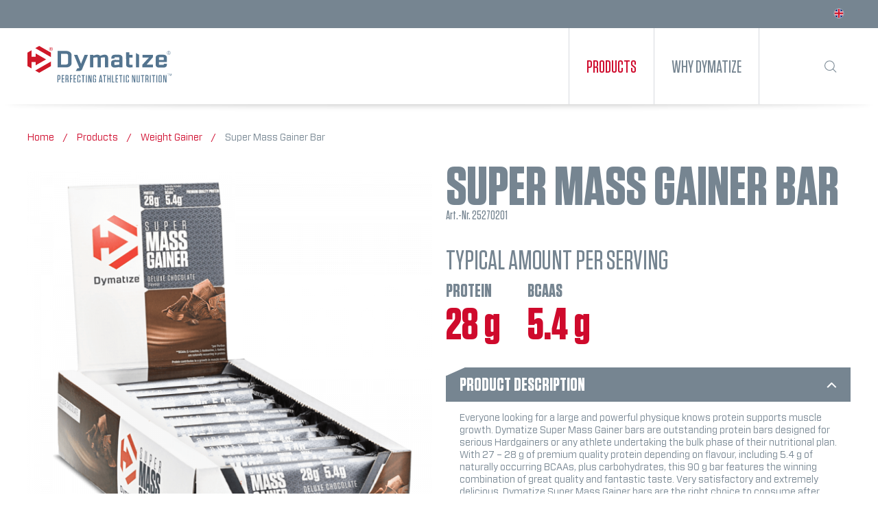

--- FILE ---
content_type: text/html; charset=UTF-8
request_url: https://www.dymatize-athletic-nutrition.com/en_GB/products/super-mass-gainer-bar
body_size: 12895
content:
<!DOCTYPE html>
<html class="no-js" lang="en-GB" itemscope="itemscope" itemtype="http://schema.org/WebPage">
<head>
<script id="usercentrics-cmp" type="application/javascript" src="https://app.usercentrics.eu/browser-ui/latest/loader.js" data-settings-id="nBPNitE-"></script>
<meta charset="utf-8">
<meta name="author" content="" />
<meta name="robots" content="index,follow" />
<meta name="revisit-after" content="15 days" />
<meta name="keywords" content="protein, and, 90, are, bars, flavour, per, –, bar, for, quality, depending, premium, 28, occurring, carbohydrates, delicious, BCAAs, 27, naturally" />
<meta name="description" content="Everyone looking for a large and powerful physique knows protein supports muscle growth. Dymatize Super Mass Gainer bars are outstanding protein ba..." />
<meta property="og:type" content="product" />
<meta property="og:site_name" content="Dymatize Europe" />
<meta property="og:url" content="https://www.dymatize-athletic-nutrition.com/en_GB/products/super-mass-gainer-bar" />
<meta property="og:title" content="Super Mass Gainer Bar" />
<meta property="og:description" content=" Everyone looking for a large and powerful physique knows protein supports muscle growth. Dymatize Super Mass Gainer bars are outstanding protein bars designed for serious Hardgainers or any athlete undertaking the bulk phase of their..." />
<meta property="og:image" content="//d35jmwz8qnz2o4.cloudfront.net/media/image/be/9e/e0/c-252F2-252F9-252F8-252Fc298f4dd4a3e205c227f0f3f5d5226075a4622c9_25270201__SMG_Deluxe_Chocolate_Box5be59deed60df.png" />
<meta name="twitter:card" content="product" />
<meta name="twitter:site" content="Dymatize Europe" />
<meta name="twitter:title" content="Super Mass Gainer Bar" />
<meta name="twitter:description" content=" Everyone looking for a large and powerful physique knows protein supports muscle growth. Dymatize Super Mass Gainer bars are outstanding protein bars designed for serious Hardgainers or any athlete undertaking the bulk phase of their..." />
<meta name="twitter:image" content="//d35jmwz8qnz2o4.cloudfront.net/media/image/be/9e/e0/c-252F2-252F9-252F8-252Fc298f4dd4a3e205c227f0f3f5d5226075a4622c9_25270201__SMG_Deluxe_Chocolate_Box5be59deed60df.png" />
<meta property="product:brand" content="Dymatize" />
<meta property="product:price" content="32.9" />
<meta property="product:product_link" content="https://www.dymatize-athletic-nutrition.com/en_GB/products/super-mass-gainer-bar" />
<meta itemprop="copyrightHolder" content="Dymatize Europe" />
<meta itemprop="copyrightYear" content="2014" />
<meta itemprop="isFamilyFriendly" content="True" />
<meta itemprop="image" content="//d35jmwz8qnz2o4.cloudfront.net/media/vector/4e/cd/85/DYM_Master_with_Slogan_Pantone.svg" />
<meta name="viewport" content="width=device-width, initial-scale=1.0, user-scalable=no">
<meta name="mobile-web-app-capable" content="yes">
<meta name="apple-mobile-web-app-title" content="Dymatize Europe">
<meta name="apple-mobile-web-app-capable" content="yes">
<meta name="apple-mobile-web-app-status-bar-style" content="default">
<link rel="apple-touch-icon-precomposed" href="//d35jmwz8qnz2o4.cloudfront.net/media/image/95/39/74/apple-icon-180x180.png">
<link rel="shortcut icon" href="//d35jmwz8qnz2o4.cloudfront.net/media/unknown/d9/0c/f4/favicon.ico">
<meta name="msapplication-navbutton-color" content="" />
<meta name="application-name" content="Dymatize Europe" />
<meta name="msapplication-starturl" content="https://www.dymatize-athletic-nutrition.com/en_GB/" />
<meta name="msapplication-window" content="width=1024;height=768" />
<meta name="msapplication-TileImage" content="//d35jmwz8qnz2o4.cloudfront.net/media/image/5d/30/e6/windows_dymatize.png">
<meta name="msapplication-TileColor" content="">
<meta name="theme-color" content="" />
<link rel="canonical" href="https://www.dymatize-athletic-nutrition.com/en_GB/products/super-mass-gainer-bar" />
<title itemprop="name">Super Mass Gainer Bar | Super Mass Gainer Bar | Weight Gainer | Products | Dymatize Europe
</title>
<link href="/web/cache/1686745774_81055fcbf57f7149d940b342b066ed3e.css" media="all" rel="stylesheet" type="text/css" />
<link rel="alternate" hreflang="en-GB" href="https://www.dymatize-athletic-nutrition.com/en_GB/products/super-mass-gainer-bar" />
<link rel="alternate" hreflang="de-CH" href="https://www.dymatize-athletic-nutrition.com/de_CH/produkte/super-mass-gainer-bar" />
<link rel="alternate" hreflang="de-DE" href="https://www.dymatize-athletic-nutrition.com/de_DE/produkte/super-mass-gainer-bar" />
<link rel="alternate" hreflang="de-AT" href="https://www.dymatize-athletic-nutrition.com/de_AT/produkte/super-mass-gainer-bar" />
<link rel="alternate" hreflang="x-default" href="https://www.dymatize-athletic-nutrition.com/en_GB/products/super-mass-gainer-bar" />
<script type="text/plain" data-usercentrics="Google Tag Manager">
window.dataLayer = window.dataLayer || [];
dataLayer.push({
'language': 'en',
'country': 'GB'
});
</script>
<script>(function(w,d,s,l,i){w[l]=w[l]||[];w[l].push({'gtm.start':
new Date().getTime(),event:'gtm.js'});var f=d.getElementsByTagName(s)[0],
j=d.createElement(s),dl=l!='dataLayer'?'&l='+l:'';j.type="text/plain";j.dataset.usercentrics="Google Tag Manager";j.async=true;j.src=
'https://www.googletagmanager.com/gtm.js?id='+i+dl;f.parentNode.insertBefore(j,f);
})(window,document,'script','dataLayer', "GTM-N8S8NJN");
</script>
<script src="/themes/Frontend/Bridge/frontend/_public/src/js/vendors/modernizr/modernizr.custom.35977.js"></script>
</head>
<body class="is--ctl-detail is--act-index is--no-sidebar is--shop-brandworld" >
<noscript><iframe src= "https://www.googletagmanager.com/ns.html?id=GTM-N8S8NJN" height="0" width="0" style="display:none;visibility:hidden"></iframe></noscript>
<div class="page-wrap">
<noscript class="noscript-main">
<div class="alert is--warning">
<div class="alert--icon">
<svg class="swt-icon swt-icon--hexagon">
<use xlink:href="/themes/Frontend/Dymatize/frontend/_public/dest/svg/symbol/svg/sprite.symbol.svg?ver=1.0#icon--hexagon"></use>
</svg>
<svg class="swt-icon swt-icon--warning swt-icon--msg">
<use xlink:href="/themes/Frontend/Dymatize/frontend/_public/dest/svg/symbol/svg/sprite.symbol.svg?ver=1.0#icon--warning"></use>
</svg>
</div>
<div class="alert--content">
To be able to use Dymatize&#x20;Europe in full range, we recommend activating Javascript in your browser.
</div>
</div>
</noscript>
<header class="pb-header swt-header header-main" data-headerresponsive="true" data-navselector=".js-navigation-wrap">
<div class="swt-top-bar top-bar">
<div class="dy-topbar container block-group">
<nav class="pb-top-bar--navigation swt-top-bar--navigation top-bar--navigation block" role="navigation">

  
    

  <div class="dy-language-selector" data-lang-selector="true">
          <form method="post" class="language--form">
                <div class="pb-topbar--language ">

              <svg class="swt-icon swt-icon--lang-1"><use xlink:href="/themes/Frontend/Dymatize/frontend/_public/dest/svg/symbol/svg/sprite.symbol.svg?ver=1.0#icon--lang-1"></use></svg>
              <label for="lang-1">DE</label>
              <input id="lang-1" type="checkbox" name="__shop" value="1" data-auto-submit="true">        </div>
                <div class="pb-topbar--language is--active">

              <svg class="swt-icon swt-icon--lang-3"><use xlink:href="/themes/Frontend/Dymatize/frontend/_public/dest/svg/symbol/svg/sprite.symbol.svg?ver=1.0#icon--lang-3"></use></svg>
              <label for="lang-3">UK</label>
                      </div>
                <div class="pb-topbar--language ">

              <svg class="swt-icon swt-icon--lang-4"><use xlink:href="/themes/Frontend/Dymatize/frontend/_public/dest/svg/symbol/svg/sprite.symbol.svg?ver=1.0#icon--lang-4"></use></svg>
              <label for="lang-4">AT</label>
              <input id="lang-4" type="checkbox" name="__shop" value="4" data-auto-submit="true">        </div>
                <div class="pb-topbar--language ">

              <svg class="swt-icon swt-icon--lang-5"><use xlink:href="/themes/Frontend/Dymatize/frontend/_public/dest/svg/symbol/svg/sprite.symbol.svg?ver=1.0#icon--lang-5"></use></svg>
              <label for="lang-5">CH</label>
              <input id="lang-5" type="checkbox" name="__shop" value="5" data-auto-submit="true">        </div>
                <input type="hidden" name="__redirect" value="1">
      </form>
      </div>




  

</nav>
</div>
</div>
<div class="pb-header__navigation swt-header__navigation header--navigation">
<div class="pb-navigation__inner">
<div class="swt-burger-menu pb-burger-menu" role="menuitem">
<a class="entry--link entry--trigger is--icon-left" href="#offcanvas--left" data-offcanvas="true" data-offCanvasSelector=".sidebar-main">
<svg class="swt-icon swt-icon--burger">
<use xlink:href="/themes/Frontend/Dymatize/frontend/_public/dest/svg/symbol/svg/sprite.symbol.svg?ver=1.0#icon--burger"></use>
</svg>
<span class="swt-hide">Menu</span>
</a>
</div>
<div class="pb-logo__shop swt-logo__shop logo--shop block">
<a class="pb-logo__link sw-logo__link logo--link" href="https://www.dymatize-athletic-nutrition.com/en_GB/" title="Dymatize Europe - Switch to homepage">
<picture>
<source srcset="//d35jmwz8qnz2o4.cloudfront.net/media/vector/4e/cd/85/DYM_Master_with_Slogan_Pantone.svg" media="(min-width: 78.75em)">
<source srcset="//d35jmwz8qnz2o4.cloudfront.net/media/vector/4e/cd/85/DYM_Master_with_Slogan_Pantone.svg" media="(min-width: 64em)">
<source srcset="//d35jmwz8qnz2o4.cloudfront.net/media/vector/4e/cd/85/DYM_Master_with_Slogan_Pantone.svg" media="(min-width: 48em)">
<img src="//d35jmwz8qnz2o4.cloudfront.net/media/vector/4e/cd/85/DYM_Master_with_Slogan_Pantone.svg" srcset="//d35jmwz8qnz2o4.cloudfront.net/media/vector/4e/cd/85/DYM_Master_with_Slogan_Pantone.svg" alt="Dymatize Europe - Switch to homepage" />
</picture>
</a>
</div>
<nav class="pb-navigation pb-navigation--main navigation-main">
<div class="" data-menu-scroller="false" data-listSelector=".navigation--list.container" data-viewPortSelector=".navigation--list-wrapper">
<div class="swt-navigation--list-wrapper navigation--list-wrapper">
<ul class="navigation--list container js-navigation-wrap" role="menubar" itemscope="itemscope" itemtype="http://schema.org/SiteNavigationElement">
<li class="pb-navigation__entry swt-navigation__entry navigation--entry is--active" role="menuitem"><a href="https://www.dymatize-athletic-nutrition.com/en_GB/products" class="swt-navigation__link navigation--link dy-hl--50 is--active" title="Products" itemprop="url" data-main-navigation="true"><span class="swt-navigation__name" itemprop="name">Products</span></a></li><li class="pb-navigation__entry swt-navigation__entry navigation--entry entry--no-click" role="menuitem"><a href="https://www.dymatize-athletic-nutrition.com/en_GB/why-dymatize/about-dymatize" class="swt-navigation__link navigation--link dy-hl--50 link--no-click" title="Why Dymatize" itemprop="url" data-main-navigation="true"><span class="swt-navigation__name" itemprop="name">Why Dymatize</span></a></li>  </ul>
</div>
<div class="swt-advanced-menu pb-advanced-menu advanced-menu" data-advanced-menu="true">
<div class="menu--container pb-menu-products">
<div class="content--wrapper pb-content--wrapper has--content pb-content--wrapper__products">
<div class="container">
<ul class="pb-menu-products--submenu menu--list pb-menu--level-0 columns--4">
<ul class="pb-pre-categories">
<li class="pb-menu--submenu menu--list-item pb-item--level-0 filter-category">
<a href="https://www.dymatize-athletic-nutrition.com/products" class="pb-menu--list-item-link swt-menu--list-item-link menu--list-item-link" title="All Products">All Products</a>
</li>
<li class="pb-menu--submenu menu--list-item pb-item--level-0 filter-category">
<a href="https://www.dymatize-athletic-nutrition.com/en_GB/products/merchandise" class="pb-menu--list-item-link swt-menu--list-item-link menu--list-item-link" title="Merchandise">Merchandise</a>
</li>
</ul>
<li class="pb-menu--submenu menu--list-item pb-item--level-0">
<a href="https://www.dymatize-athletic-nutrition.com/en_GB/products/protein-bars" class="pb-menu--list-item-link swt-menu--list-item-link menu--list-item-link" title="Protein Bars">Protein Bars</a>
<ul class="pb-menu-products--submenu menu--list pb-menu--level-1 columns--4">
<li class="pb-menu--submenu menu--list-item pb-item--level-1">
<a href="https://www.dymatize-athletic-nutrition.com/en_GB/products/protein-bars/elite-layer-bar" class="pb-menu--list-item-link swt-menu--list-item-link menu--list-item-link" title="Elite Layer Bar ">Elite Layer Bar </a>
</li>
</ul>
<a href="https://www.dymatize-athletic-nutrition.com/en_GB/products/protein-bars" class="pb-menu--list-item-link swt-menu--list-item-link menu--list-item-link pb-category-see-all" title="Protein Bars">See all Protein Bars  </a>
</li>
<li class="pb-menu--submenu menu--list-item pb-item--level-0">
<a href="https://www.dymatize-athletic-nutrition.com/en_GB/products/protein-powder" class="pb-menu--list-item-link swt-menu--list-item-link menu--list-item-link" title="Protein Powder">Protein Powder</a>
<ul class="pb-menu-products--submenu menu--list pb-menu--level-1 columns--4">
<li class="pb-menu--submenu menu--list-item pb-item--level-1">
<a href="https://www.dymatize-athletic-nutrition.com/en_GB/products/protein-powder/plant-protein" class="pb-menu--list-item-link swt-menu--list-item-link menu--list-item-link" title="Plant Protein">Plant Protein</a>
</li>
<li class="pb-menu--submenu menu--list-item pb-item--level-1">
<a href="https://www.dymatize-athletic-nutrition.com/en_GB/products/protein-powder/iso100-hydrolyzed" class="pb-menu--list-item-link swt-menu--list-item-link menu--list-item-link" title="Iso100 Hydrolyzed">Iso100 Hydrolyzed</a>
</li>
<li class="pb-menu--submenu menu--list-item pb-item--level-1">
<a href="https://www.dymatize-athletic-nutrition.com/en_GB/products/protein-powder/elite-100-whey" class="pb-menu--list-item-link swt-menu--list-item-link menu--list-item-link" title="Elite 100% Whey">Elite 100% Whey</a>
</li>
</ul>
<a href="https://www.dymatize-athletic-nutrition.com/en_GB/products/protein-powder" class="pb-menu--list-item-link swt-menu--list-item-link menu--list-item-link pb-category-see-all" title="Protein Powder">See all Protein Powder  </a>
</li>
<li class="pb-menu--submenu menu--list-item pb-item--level-0">
<a href="https://www.dymatize-athletic-nutrition.com/en_GB/products/amino-acids" class="pb-menu--list-item-link swt-menu--list-item-link menu--list-item-link" title="Amino Acids">Amino Acids</a>
<ul class="pb-menu-products--submenu menu--list pb-menu--level-1 columns--4">
<li class="pb-menu--submenu menu--list-item pb-item--level-1">
<a href="https://www.dymatize-athletic-nutrition.com/en_GB/products/amino-acids/bcaa-2200" class="pb-menu--list-item-link swt-menu--list-item-link menu--list-item-link" title="BCAA 2200">BCAA 2200</a>
</li>
<li class="pb-menu--submenu menu--list-item pb-item--level-1">
<a href="https://www.dymatize-athletic-nutrition.com/en_GB/products/amino-acids/bcaas" class="pb-menu--list-item-link swt-menu--list-item-link menu--list-item-link" title="BCAAs">BCAAs</a>
</li>
<li class="pb-menu--submenu menu--list-item pb-item--level-1">
<a href="https://www.dymatize-athletic-nutrition.com/en_GB/products/amino-acids/creatine-monohydrate" class="pb-menu--list-item-link swt-menu--list-item-link menu--list-item-link" title="Creatine Monohydrate">Creatine Monohydrate</a>
</li>
<li class="pb-menu--submenu menu--list-item pb-item--level-1">
<a href="https://www.dymatize-athletic-nutrition.com/en_GB/products/amino-acids/glutamine-micronized" class="pb-menu--list-item-link swt-menu--list-item-link menu--list-item-link" title="Glutamine Micronized">Glutamine Micronized</a>
</li>
</ul>
<a href="https://www.dymatize-athletic-nutrition.com/en_GB/products/amino-acids" class="pb-menu--list-item-link swt-menu--list-item-link menu--list-item-link pb-category-see-all" title="Amino Acids">See all Amino Acids  </a>
</li>
<li class="pb-menu--submenu menu--list-item pb-item--level-0">
<a href="https://www.dymatize-athletic-nutrition.com/en_GB/products/weight-gainer" class="pb-menu--list-item-link swt-menu--list-item-link menu--list-item-link" title="Weight Gainer">Weight Gainer</a>
<ul class="pb-menu-products--submenu menu--list pb-menu--level-1 columns--4">
<li class="pb-menu--submenu menu--list-item pb-item--level-1">
<a href="https://www.dymatize-athletic-nutrition.com/en_GB/products/weight-gainer/super-mass-gainer-bar" class="pb-menu--list-item-link swt-menu--list-item-link menu--list-item-link" title="Super Mass Gainer Bar">Super Mass Gainer Bar</a>
</li>
<li class="pb-menu--submenu menu--list-item pb-item--level-1">
<a href="https://www.dymatize-athletic-nutrition.com/en_GB/products/weight-gainer/super-mass-gainer-powder" class="pb-menu--list-item-link swt-menu--list-item-link menu--list-item-link" title="Super Mass Gainer Powder">Super Mass Gainer Powder</a>
</li>
</ul>
<a href="https://www.dymatize-athletic-nutrition.com/en_GB/products/weight-gainer" class="pb-menu--list-item-link swt-menu--list-item-link menu--list-item-link pb-category-see-all" title="Weight Gainer">See all Weight Gainer  </a>
</li>
</ul>
</div>
</div>
</div>
<div class="menu--container special-menu">
<div class="content--wrapper pb-content--wrapper has--content">
<div class="special-menu-inner">
<a href="https://www.dymatize-athletic-nutrition.com/en_GB/why-dymatize/about-dymatize" class="special-menu__item">
<img class="special-menu__image" src="//d35jmwz8qnz2o4.cloudfront.net/media/image/10/18/bd/211110_Dymatize_02435YCjVm747ftjzu.jpg">
<div class="special-menu__link-wrap">
<div class="btn is--primary is--big">About Dymatize</div>
<div class="btn is--tertiary is--big">Discover Now</div>
</div>
</a>
<a href="https://www.dymatize-athletic-nutrition.com/en_GB/why-dymatize/blog" class="special-menu__item">
<img class="special-menu__image" src="//d35jmwz8qnz2o4.cloudfront.net/media/image/5e/a2/d8/211110_Dymatize_0309107T34jJUFNpyN.jpg">
<div class="special-menu__link-wrap">
<div class="btn is--primary is--big">Blog</div>
<div class="btn is--tertiary is--big">Discover Now</div>
</div>
</a>
</div>
</div>
</div>
</div>
</div>
</nav>
<nav class="pb-navigation--shop swt-navigation--shop shop--navigation block-group">
<ul class="pb-navigation__list swt-navigation__list navigation--list block-group" role="menubar">
<li id="pb-search-form" class="swt-search navigation--entry entry--search pb-search active" role="menuitem" data-search="true" aria-haspopup="true">
<form action="/en_GB/search" method="get" class="main-search--form pb-main-search--form">
<div class="pb-search--wrapper">
<input type="search" name="sSearch" class="pb-search main-search--field" autocomplete="off" placeholder="Search..." maxlength="30" />
<button type="submit" class="main-search--button">
<svg class="swt-icon swt-icon--loupe"><use xlink:href="/themes/Frontend/Dymatize/frontend/_public/dest/svg/symbol/svg/sprite.symbol.svg?ver=1.0#icon--loupe-white"></use></svg>
<span class="main-search--text">Search</span>
</button>
</div>
<div class="form--ajax-loader pb-form--ajax-loader">&nbsp;</div>
<div class="swt-main-search--results pb-main-search--results main-search--results"></div>
</form>
<a class="swt-search__trigger pb-search__trigger entry--link entry--trigger" href="#show-hide--search" title="Show / close search">
<svg class="swt-icon swt-icon--loupe"><use xlink:href="/themes/Frontend/Dymatize/frontend/_public/dest/svg/symbol/svg/sprite.symbol.svg?ver=1.0#icon--loupe"></use></svg>
</a>
</li>
</ul>
</nav>
</div>
</div>
<img src="/themes/Frontend/Dymatize/frontend/_public/src/img/navi-shadow.svg" class="swt-navi-shadow">
</header>
<section
class="content-main container block-group" data-svgpath="/themes/Frontend/Dymatize/frontend/_public/dest/svg/symbol/svg/sprite.symbol.svg?ver=1.0">
<nav class="content--breadcrumb block">
<ul class="breadcrumb--list" role="menu" itemscope itemtype="http://schema.org/BreadcrumbList">
<li>
<a class="breadcrumb--link" href="/en_GB" title="" itemprop="item">
<link itemprop="url" href="/en_GB" />
<span class="breadcrumb--title" itemprop="name">Home</span>
</a>
</li>
<li class="breadcrumb--separator">
/
</li>
<li class="breadcrumb--entry" itemprop="itemListElement" itemscope itemtype="http://schema.org/ListItem">
<a class="breadcrumb--link" href="https://www.dymatize-athletic-nutrition.com/en_GB/products" title="Products" itemprop="item">
<link itemprop="url" href="https://www.dymatize-athletic-nutrition.com/en_GB/products" />
<span class="breadcrumb--title" itemprop="name">Products</span>
</a>
<meta itemprop="position" content="0" />
</li>
<li class="breadcrumb--separator">
/
</li>
<li class="breadcrumb--entry" itemprop="itemListElement" itemscope itemtype="http://schema.org/ListItem">
<a class="breadcrumb--link" href="https://www.dymatize-athletic-nutrition.com/en_GB/products/weight-gainer" title="Weight Gainer" itemprop="item">
<link itemprop="url" href="https://www.dymatize-athletic-nutrition.com/en_GB/products/weight-gainer" />
<span class="breadcrumb--title" itemprop="name">Weight Gainer</span>
</a>
<meta itemprop="position" content="1" />
</li>
<li class="breadcrumb--separator">
/
</li>
<li class="breadcrumb--entry is--active" itemprop="itemListElement" itemscope itemtype="http://schema.org/ListItem">
<a class="breadcrumb--link" href="https://www.dymatize-athletic-nutrition.com/en_GB/products/weight-gainer/super-mass-gainer-bar" title="Super Mass Gainer Bar" itemprop="item">
<link itemprop="url" href="https://www.dymatize-athletic-nutrition.com/en_GB/products/weight-gainer/super-mass-gainer-bar" />
<span class="breadcrumb--title" itemprop="name">Super Mass Gainer Bar</span>
</a>
<meta itemprop="position" content="2" />
</li>
</ul>
</nav>
<div class="content-main--inner">
<aside class="pb-sidebar-main pb-off-canvas swt-sidebar-main sidebar-main swt-off-canvas">
<div class="pb-navigation--smartphone swt-sidebar-main-smartphone navigation--smartphone">
<ul class="pb-navigation--list navigation--list">
<li class="pb-navigation--entry pb-entry--close-off-canvas swt-sidebar-main-smartphone__entry swt-sidebar-main-smartphone__entry--close-off-canvas navigation--entry entry--close-off-canvas">
<a href="#close-categories-menu" title="Close menu" class="swt-sidebar-main-smartphone__link navigation--link">
<svg class="swt-icon swt-icon--btn-close">
<use xlink:href="/themes/Frontend/Dymatize/frontend/_public/dest/svg/symbol/svg/sprite.symbol.svg?ver=1.0#icon--btn-close"></use>
</svg>
</a>
</li>
</ul>
<div class="pb-navigation-smartphone__title">Navigation</div>
</div>
<div class="swt-sidebar-main-categories sidebar--categories-wrapper" data-subcategory-nav="true" data-mainCategoryId="94" data-categoryId="114" data-fetchUrl="/en_GB/widgets/listing/getCategory/categoryId/114">
<div class="sidebar--categories-navigation">
<ul class="pb-sidebar--navigation swt-sidebar-navigation sidebar--navigation categories--navigation navigation--list is--drop-down is--level0 is--rounded" role="menu">
<li class="dy-sidebar-item navigation--entry is--active has--sub-categories has--sub-children" role="menuitem">
<a class="pb-navigation--link navigation--link is--active has--sub-categories link--go-forward" href="https://www.dymatize-athletic-nutrition.com/en_GB/products" data-categoryId="95" data-fetchUrl="/en_GB/widgets/listing/getCategory/categoryId/95" title="Products" >
<span class="dy-hl--50">
<div>Products</div>
</span>
<svg class="swt-icon swt-icon--plus"><use xlink:href="/themes/Frontend/Dymatize/frontend/_public/dest/svg/symbol/svg/sprite.symbol.svg?ver=1.0#icon--plus"></use></svg>
<svg class="swt-icon swt-icon--minus"><use xlink:href="/themes/Frontend/Dymatize/frontend/_public/dest/svg/symbol/svg/sprite.symbol.svg?ver=1.0#icon--minus"></use></svg>
</a>
<ul class="pb-sidebar--navigation swt-sidebar-navigation sidebar--navigation categories--navigation navigation--list is--level1 is--rounded" role="menu">
<li class="dy-sidebar-item navigation--entry" role="menuitem">
<a class="pb-navigation--link navigation--link" href="https://www.dymatize-athletic-nutrition.com/products" data-categoryId="148" data-fetchUrl="/en_GB/widgets/listing/getCategory/categoryId/148" title="All Products" >
<span class="dy-hl--50">
<div>All Products</div>
</span>
</a>
</li>
<li class="dy-sidebar-item navigation--entry has--sub-children" role="menuitem">
<a class="pb-navigation--link navigation--link link--go-forward" href="https://www.dymatize-athletic-nutrition.com/en_GB/products/protein-bars" data-categoryId="101" data-fetchUrl="/en_GB/widgets/listing/getCategory/categoryId/101" title="Protein Bars" >
<span class="dy-hl--50">
<div>Protein Bars</div>
</span>
<svg class="swt-icon swt-icon--plus"><use xlink:href="/themes/Frontend/Dymatize/frontend/_public/dest/svg/symbol/svg/sprite.symbol.svg?ver=1.0#icon--plus"></use></svg>
<svg class="swt-icon swt-icon--minus"><use xlink:href="/themes/Frontend/Dymatize/frontend/_public/dest/svg/symbol/svg/sprite.symbol.svg?ver=1.0#icon--minus"></use></svg>
</a>
</li>
<li class="dy-sidebar-item navigation--entry" role="menuitem">
<a class="pb-navigation--link navigation--link" href="https://www.dymatize-athletic-nutrition.com/en_GB/products/merchandise" data-categoryId="102" data-fetchUrl="/en_GB/widgets/listing/getCategory/categoryId/102" title="Merchandise" >
<span class="dy-hl--50">
<div>Merchandise</div>
</span>
</a>
</li>
<li class="dy-sidebar-item navigation--entry has--sub-children" role="menuitem">
<a class="pb-navigation--link navigation--link link--go-forward" href="https://www.dymatize-athletic-nutrition.com/en_GB/products/protein-powder" data-categoryId="103" data-fetchUrl="/en_GB/widgets/listing/getCategory/categoryId/103" title="Protein Powder" >
<span class="dy-hl--50">
<div>Protein Powder</div>
</span>
<svg class="swt-icon swt-icon--plus"><use xlink:href="/themes/Frontend/Dymatize/frontend/_public/dest/svg/symbol/svg/sprite.symbol.svg?ver=1.0#icon--plus"></use></svg>
<svg class="swt-icon swt-icon--minus"><use xlink:href="/themes/Frontend/Dymatize/frontend/_public/dest/svg/symbol/svg/sprite.symbol.svg?ver=1.0#icon--minus"></use></svg>
</a>
</li>
<li class="dy-sidebar-item navigation--entry has--sub-children" role="menuitem">
<a class="pb-navigation--link navigation--link link--go-forward" href="https://www.dymatize-athletic-nutrition.com/en_GB/products/amino-acids" data-categoryId="104" data-fetchUrl="/en_GB/widgets/listing/getCategory/categoryId/104" title="Amino Acids" >
<span class="dy-hl--50">
<div>Amino Acids</div>
</span>
<svg class="swt-icon swt-icon--plus"><use xlink:href="/themes/Frontend/Dymatize/frontend/_public/dest/svg/symbol/svg/sprite.symbol.svg?ver=1.0#icon--plus"></use></svg>
<svg class="swt-icon swt-icon--minus"><use xlink:href="/themes/Frontend/Dymatize/frontend/_public/dest/svg/symbol/svg/sprite.symbol.svg?ver=1.0#icon--minus"></use></svg>
</a>
</li>
<li class="dy-sidebar-item navigation--entry is--active has--sub-categories has--sub-children" role="menuitem">
<a class="pb-navigation--link navigation--link is--active has--sub-categories link--go-forward" href="https://www.dymatize-athletic-nutrition.com/en_GB/products/weight-gainer" data-categoryId="105" data-fetchUrl="/en_GB/widgets/listing/getCategory/categoryId/105" title="Weight Gainer" >
<span class="dy-hl--50">
<div>Weight Gainer</div>
</span>
<svg class="swt-icon swt-icon--plus"><use xlink:href="/themes/Frontend/Dymatize/frontend/_public/dest/svg/symbol/svg/sprite.symbol.svg?ver=1.0#icon--plus"></use></svg>
<svg class="swt-icon swt-icon--minus"><use xlink:href="/themes/Frontend/Dymatize/frontend/_public/dest/svg/symbol/svg/sprite.symbol.svg?ver=1.0#icon--minus"></use></svg>
</a>
<ul class="pb-sidebar--navigation swt-sidebar-navigation sidebar--navigation categories--navigation navigation--list is--level2 navigation--level-high is--rounded" role="menu">
<li class="dy-sidebar-item navigation--entry is--active" role="menuitem">
<a class="pb-navigation--link navigation--link is--active" href="https://www.dymatize-athletic-nutrition.com/en_GB/products/weight-gainer/super-mass-gainer-bar" data-categoryId="114" data-fetchUrl="/en_GB/widgets/listing/getCategory/categoryId/114" title="Super Mass Gainer Bar" >
<span class="dy-hl--50">
<div>Super Mass Gainer Bar</div>
</span>
</a>
</li>
<li class="dy-sidebar-item navigation--entry" role="menuitem">
<a class="pb-navigation--link navigation--link" href="https://www.dymatize-athletic-nutrition.com/en_GB/products/weight-gainer/super-mass-gainer-powder" data-categoryId="115" data-fetchUrl="/en_GB/widgets/listing/getCategory/categoryId/115" title="Super Mass Gainer Powder" >
<span class="dy-hl--50">
<div>Super Mass Gainer Powder</div>
</span>
</a>
</li>
</ul>
</li>
</ul>
</li>
<li class="dy-sidebar-item navigation--entry has--sub-children" role="menuitem">
<a class="pb-navigation--link navigation--link link--go-forward" href="https://www.dymatize-athletic-nutrition.com/en_GB/why-dymatize/about-dymatize" data-categoryId="96" data-fetchUrl="/en_GB/widgets/listing/getCategory/categoryId/96" title="Why Dymatize" >
<span class="dy-hl--50">
<div>Why Dymatize</div>
</span>
<svg class="swt-icon swt-icon--plus"><use xlink:href="/themes/Frontend/Dymatize/frontend/_public/dest/svg/symbol/svg/sprite.symbol.svg?ver=1.0#icon--plus"></use></svg>
<svg class="swt-icon swt-icon--minus"><use xlink:href="/themes/Frontend/Dymatize/frontend/_public/dest/svg/symbol/svg/sprite.symbol.svg?ver=1.0#icon--minus"></use></svg>
</a>
</li>
</ul>
</div>
</div>
</aside>
<div class="content--wrapper">
<div class="swt-product-details content product--details" itemscope itemtype="http://schema.org/Product" data-ajax-wishlist="true" data-compare-ajax="true" data-ajax-variants-container="true">
<div class="base-info--entry entry--sku is--hidden">
<strong class="entry--label">
Order number:
</strong>
<meta itemprop="productID" content="56"/>
<span class="entry--content" itemprop="sku">
25270201
</span>
</div>
<div class="dy-product-head__mobile">
<div class="dy-product--title__mobile dy-hl--130 commodity-grey">
<h1 itemprop="name" class="mobile">
Super Mass Gainer Bar
</h1>
<div class="trustbadge-detail-bottom" id="ts_product_widget_position_mobile"></div>
</div>
</div>
<div class="swt-product-details__inner product--detail-upper">
<div class="pb-product-detail-upper block-group">
<div class="pb-product-image-wrap">
<div class="swt-product-image product--image-container image-slider" data-imagescroll="true" data-image-slider="true" data-image-gallery="true" data-maxZoom="" data-thumbnails=".image--thumbnails" >
<div class="swt-product-image__consume-wrap">
<div class="image-slider--container no--thumbnails">
<div class="image-slider--slide">
<div class="image--box image-slider--item">
<span class="image--element" data-img-large="//d35jmwz8qnz2o4.cloudfront.net/media/image/de/7f/48/c-252F2-252F9-252F8-252Fc298f4dd4a3e205c227f0f3f5d5226075a4622c9_25270201__SMG_Deluxe_Chocolate_Box5be59deed60df_1280x1280.png" data-img-small="//d35jmwz8qnz2o4.cloudfront.net/media/image/84/5e/06/c-252F2-252F9-252F8-252Fc298f4dd4a3e205c227f0f3f5d5226075a4622c9_25270201__SMG_Deluxe_Chocolate_Box5be59deed60df_200x200.png" data-img-original="//d35jmwz8qnz2o4.cloudfront.net/media/image/be/9e/e0/c-252F2-252F9-252F8-252Fc298f4dd4a3e205c227f0f3f5d5226075a4622c9_25270201__SMG_Deluxe_Chocolate_Box5be59deed60df.png" data-alt="Super Mass Gainer Bar">
<span class="image--media">
<img srcset="//d35jmwz8qnz2o4.cloudfront.net/media/image/ca/e8/4d/c-252F2-252F9-252F8-252Fc298f4dd4a3e205c227f0f3f5d5226075a4622c9_25270201__SMG_Deluxe_Chocolate_Box5be59deed60df_600x600.png, //d35jmwz8qnz2o4.cloudfront.net/media/image/a9/ef/e7/c-252F2-252F9-252F8-252Fc298f4dd4a3e205c227f0f3f5d5226075a4622c9_25270201__SMG_Deluxe_Chocolate_Box5be59deed60df_600x600@2x.png 2x" src="//d35jmwz8qnz2o4.cloudfront.net/media/image/ca/e8/4d/c-252F2-252F9-252F8-252Fc298f4dd4a3e205c227f0f3f5d5226075a4622c9_25270201__SMG_Deluxe_Chocolate_Box5be59deed60df_600x600.png" alt="Super Mass Gainer Bar" itemprop="image" />
</span>
</span>
</div>
</div>
</div>
</div>
<div class="swt-product-configurator product--configurator">
<form method="post" action="https://www.dymatize-athletic-nutrition.com/en_GB/products/super-mass-gainer-bar" class="swt-product-switch__form configurator--form">
<div class="swt-variant configurator--variant">
<div class="swt-variant__group variant--group">
<div class="swt-variant__flavour-headline variant--name dy-hl--90 commodity-grey">
<div>choose your flavour</div>
</div>
<div class="dy-variant-wrap">
<div class="swt-variant__option dy-hl--30 variant--option">
<input type="radio" class="swt-variant__option-input option--input" id="group[11]" name="group[1]" value="11" title="Deluxe Chocolate" data-ajax-select-variants="true" checked="checked" />
<label for="group[11]" class="swt-variant__option-label option--label">
Deluxe Chocolate
</label>
</div>
<div class="swt-variant__option dy-hl--30 variant--option">
<input type="radio" class="swt-variant__option-input option--input" id="group[12]" name="group[1]" value="12" title="Vanilla Caramel Fudge" data-ajax-select-variants="true" />
<label for="group[12]" class="swt-variant__option-label option--label">
Vanilla Caramel Fudge
</label>
</div>
</div>
</div>
</div>
<div class="swt-variant configurator--variant">
<div class="swt-variant__group variant--group">
<div class="swt-variant__flavour-headline variant--name dy-hl--90 commodity-grey">
<div>Choose your size</div>
</div>
<div class="dy-variant-wrap">
<div class="swt-variant__option dy-hl--30 variant--option">
<input type="radio" class="swt-variant__option-input option--input" id="group[13]" name="group[2]" value="13" title="1 Box (10 x 90g)" data-ajax-select-variants="true" checked="checked" />
<label for="group[13]" class="swt-variant__option-label option--label">
1 Box (10 x 90g)
</label>
</div>
<div class="swt-variant__option dy-hl--30 variant--option">
<input type="radio" class="swt-variant__option-input option--input" id="group[10]" name="group[2]" value="10" title="5 Bars (5 x 90g)" data-ajax-select-variants="true" disabled="disabled" />
<label for="group[10]" class="swt-variant__option-label option--label">
5 Bars (5 x 90g)
</label>
</div>
</div>
</div>
</div>
</form>
</div>
</div>
</div>
<div class="swt-product block">
<header class="js-pdv-headline">
<div class="swt-product-header__info product--info">
<div class="dy-product-head">
<div class="dy-product--title dy-hl--130 commodity-grey">
<h1 itemprop="name">
Super Mass Gainer Bar
</h1>
</div>
<div class="regular">
Art.-Nr. <span>25270201</span>
</div>
</div>
</div>
</header>
<div class="dy-product__ingredients">
<div class="dy-product--ingredients__title dy-hl--90 commodity-grey">
<div>Typical Amount per serving</div>
</div>
<div class="dy-product--ingredient">
<div class="dy-product--ingredient__title dy-hl--70 commodity-grey">
<div>PROTEIN</div>
</div>
<div class="dy-product--ingredient__val dy-hl--110">
<div>28 g</div>
</div>
</div>
<div class="dy-product--ingredient">
<div class="dy-product--ingredient__title dy-hl--70 commodity-grey">
<div>bcaas</div>
</div>
<div class="dy-product--ingredient__val dy-hl--110">
<div>5.4 g</div>
</div>
</div>
</div>
<div class="swt-accordion" data-accordion="true" data-initopen="1">
<div class="swt-accordion__entry swt-product-info">
<div class="swt-product-info__inner">
<div class="swt-accordion__title content--title dy-hl--70 commodity-grey">
<div>Product description</div>
</div>
<div class="swt-accordion__content product--description" itemprop="description">
<div class="pb-accordion__content-inner">
<p>Everyone looking for a large and powerful physique knows protein supports muscle growth. Dymatize Super Mass Gainer bars are outstanding protein bars designed for serious Hardgainers or any athlete undertaking the bulk phase of their nutritional plan.<br>With 27 – 28 g of premium quality protein depending on flavour, including 5.4 g of naturally occurring BCAAs, plus carbohydrates, this 90 g bar features the winning combination of great quality and fantastic taste. Very satisfactory and extremely delicious, Dymatize Super Mass Gainer bars are the right choice to consume after exercise.</p><ul><li>High in protein: 27 – 28 g of premium protein per 90 g bar, depending on flavour</li><li>Protein supports muscle growth</li><li>5.4 g of BCAAs* per 90 g bar;</li><li>28 g carbohydrates per 90 g bar (Example: Deluxe Chocolate flavour)</li><li>With an incredible texture and a genuinely delicious taste</li></ul><p></p><p>* BCAAs (branched chain amino acids: L-leucine, L-isoleucine, L-valine) are naturally occurring in protein</p><p>Nutrients may vary in flavour – for flavour specific information see nutritional information. </p>
</div>
</div>
</div>
</div>
<div class="swt-accordion__entry">
<div class="swt-accordion__title dy-hl--70 commodity-grey">
<div>Nutrition Information</div>
</div>
<div class="swt-accordion__content">
<div class="pb-accordion__content-inner swt-mb20">
<div class="field field-name-field-nutrition-information field-type-text-long field-label-hidden"><div class="field-items"><div class="field-item even"><br><table><tbody><tr><td><strong>&nbsp;</strong></td><td><strong>per 100 g</strong></td><td><strong>per </strong><strong>90 g (bar)</strong></td></tr><tr><td>Energy kJ (kcal)&nbsp;</td><td>1421 (338)</td><td>1279 (304)&nbsp;</td></tr><tr><td>Fat&nbsp;</td><td>7,0 g</td><td>6,3 g&nbsp;</td></tr><tr><td>of which saturates&nbsp;</td><td>4,0 g&nbsp;</td><td>3,6 g</td></tr><tr><td>Carbohydrate&nbsp;</td><td>31 g</td><td>28 g</td></tr><tr><td>of which sugars&nbsp;&nbsp;</td><td>29 g</td><td>26 g&nbsp;</td></tr><tr><td>Fibre&nbsp;</td><td>14 g</td><td>12 g&nbsp;</td></tr><tr><td>Protein*</td><td>31 g</td><td>28 g</td></tr><tr><td>Salt</td><td>0,23 g</td><td>0,20 g</td></tr><tr><td><strong>* of which</strong></td><td>&nbsp;</td><td>&nbsp;</td></tr><tr><td>L-Leucine</td><td>2,7 g</td><td>2,4 g</td></tr><tr><td>L-Isoleucine</td><td>1,6 g</td><td>1,4 g</td></tr><tr><td>L-Valine</td><td>1,8 g</td><td>1,6 g</td></tr></tbody></table><p>&nbsp;</p></div></div></div><div class="field field-name-field-nutrition-information field-type-text-long field-label-hidden">&nbsp;</div>
</div>
</div>
</div>
<div class="swt-accordion__entry">
<div class="swt-accordion__title dy-hl--70 commodity-grey">
<div>Ingredients</div>
</div>
<div class="swt-accordion__content">
<div class="pb-accordion__content-inner swt-mb20">
<p>Calcium caseinate (<strong>milk</strong>) (22%), dark chocolate couverture (18%) [cocoa mass, sugar, cocoa butter, emulsifier (<strong>soy</strong> lecithin)], invert sugar syrup, fructose syrup, oligofructose syrup, whey protein (<strong>milk</strong>) (8%), fat-reduced cocoa powder (5%), <strong>soy</strong> protein (2.5%), flavourings, emulsifier (<strong>soy</strong> lecithin). <br>May contain: <strong>peanuts, hazelnuts, almonds, gluten</strong>.</p>
</div>
</div>
</div>
<div class="swt-accordion__entry">
<div class="swt-accordion__title dy-hl--70 commodity-grey">
<div>Suggested Usage</div>
</div>
<div class="swt-accordion__content">
<div class="pb-accordion__content-inner swt-mb20">
<ul><li>Consume 1 bar (90 g) per day, after training</li><li>As part of a varied and balanced diet and a healthy lifestyle.&nbsp;</li></ul>
</div>
</div>
</div>
</div>
</div>
</div>
</div>
</div>
</div>
</div>
</section>
<footer class="swt-footer footer-main">
<div class="dy-footer container">
<div class="dy-footer__content swt-accordion" data-accordion="true" data-breakpoint="l">
<div class="swt-footer__columns-container footer--columns block-group">
<div class="swt-footer__columns-wrap">
<div class="swt-accordion__entry">
<div class="swt-footer__column footer--column column--menu block">
<div class="swt-footer__headline dy-hl--50 swt-accordion__title">
<div>Dymatize</div>
</div>
<div class="swt-accordion__content">
<div class="pb-accordion__content-inner">
<ul class="swt-footer__list" role="menu">
<li class="swt-footer__item navigation--entry" role="menuitem">
<a class="swt-footer__link navigation--link" href="https://www.dymatize-athletic-nutrition.com/en_GB/dealer" title="Dealer" title="Dealer">
Dealer
</a>
</li>
<li class="swt-footer__item navigation--entry" role="menuitem">
<a class="swt-footer__link navigation--link" href="/en_GB/why-dymatize/about-dymatize" title="About Dymatize" title="About Dymatize" target="_blank">
About Dymatize
</a>
</li>
<li class="swt-footer__item navigation--entry" role="menuitem">
<a class="swt-footer__link navigation--link" href="/en_GB/products" title="Products" title="Products" target="_blank">
Products
</a>
</li>
<li class="swt-footer__item navigation--entry" role="menuitem">
<a class="swt-footer__link navigation--link" href="/en_GB/blog" title="Blog" title="Blog" target="_blank">
Blog
</a>
</li>
<li class="swt-footer__item navigation--entry" role="menuitem">
<a class="swt-footer__link navigation--link" href="https://www.dymatize-athletic-nutrition.com/en_GB/custom/index/sCustom/104" title="FAQ" title="FAQ" target="_blank">
FAQ
</a>
</li>
<li class="swt-footer__item navigation--entry" role="menuitem">
<a class="swt-footer__link navigation--link" href="https://active-nutrition-international.com/press/?utm_source=Dymatize&utm_medium=DYM_Homepage&utm_campaign=DYMpresse&utm_content=DYMpresse" title="Press" title="Press" target="_blank" rel="nofollow">
Press
</a>
</li>
<li class="swt-footer__item navigation--entry" role="menuitem">
<a class="swt-footer__link navigation--link" href="https://active-nutrition-international.com/jobs/" title="Career" title="Career" target="_blank" rel="nofollow">
Career
</a>
</li>
</ul>
</div>
</div>
</div>
</div>
</div>
<div class="swt-footer__columns-wrap">
<div class="swt-footer__column footer--column column--menu block">
<div class="swt-accordion__entry">
<div class="swt-footer__headline dy-hl--50 swt-accordion__title">
<div>Contact</div>
</div>
<div class="swt-accordion__content">
<div class="pb-accordion__content-inner">
<ul class="swt-footer__list" role="menu">
<li class="swt-footer__item navigation--entry" role="menuitem">
<a class="swt-footer__link navigation--link" href="https://www.dymatize-athletic-nutrition.com/en_GB/contact" title="Contact" title="Contact" target="_blank">
Contact
</a>
</li>
<li class="swt-footer__item navigation--entry" role="menuitem">
<a class="swt-footer__link navigation--link" href="http://active-nutrition-international.com/b2b-shop/products/" title="B2B Login" title="B2B Login" target="_blank" rel="nofollow">
B2B Login
</a>
</li>
</ul>
</div>
</div>
</div>
</div>
</div>
<div class="swt-footer__columns-wrap">
<div class="swt-footer__column footer--column column--menu block">
<div class="swt-footer__column footer--column column--menu block social-links">
<div class="swt-accordion__entry">
<div class="swt-footer__headline dy-hl--50 swt-accordion__title">
<div>Get Dymatized</div>
</div>
<div class="swt-accordion__content">
<div class="pb-accordion__content-inner">
<div class="swt-footer__column--svg-holder">
<a href="https://www.facebook.com/dymatizeeu" target="_blank" rel="nofollow">
<svg class="swt-icon swt-icon--arrow">
<use xlink:href="/themes/Frontend/Dymatize/frontend/_public/dest/svg/symbol/svg/sprite.symbol.svg?ver=1.0#icon--facebook"></use>
</svg>
</a>
<a href="https://www.instagram.com/dymatize_europe/" target="_blank" rel="nofollow">
<svg class="swt-icon swt-icon--arrow">
<use xlink:href="/themes/Frontend/Dymatize/frontend/_public/dest/svg/symbol/svg/sprite.symbol.svg?ver=1.0#icon--instagram"></use>
</svg>
</a>
<a href="/en_GB/blog?sRss=1">
<svg class="swt-icon swt-icon--arrow">
<use xlink:href="/themes/Frontend/Dymatize/frontend/_public/dest/svg/symbol/svg/sprite.symbol.svg?ver=1.0#icon--rss"></use>
</svg>
</a>
</div>
</div>
</div>
</div>
</div>
</div>
</div>
</div>
<div class="swt-footer__bottom footer--bottom">
<div class="swt-footer-bottom__right">
<nav class="swt-footer-bottom__column column--navigation column--content">
<ul class="swt-footer-bottom__list navigation--list" role="menu">
<li class="swt-footer-bottom__entry swt-footer__copyright footer--copyright navigation--entry">
© 2023, Dymatize
</li>
<li class="swt-footer-bottom__entry navigation--entry" role="menuitem">
<a class="swt-footer__link navigation--link" href="javascript:UC_UI.showSecondLayer();" title="Privacy settings">
Privacy settings
</a>
</li>
<li class="swt-footer-bottom__entry navigation--entry" role="menuitem">
<a class="swt-footer__link navigation--link" href="https://www.dymatize-athletic-nutrition.com/en_GB/privacy-statement" title="Privacy Statement">
Privacy Statement
</a>
</li>
<li class="swt-footer-bottom__entry navigation--entry" role="menuitem">
<a class="swt-footer__link navigation--link" href="https://www.dymatize-athletic-nutrition.com/en_GB/facebook-policy" title="Facebook Policy">
Facebook Policy
</a>
</li>
<li class="swt-footer-bottom__entry navigation--entry" role="menuitem">
<a class="swt-footer__link navigation--link" href="https://www.dymatize-athletic-nutrition.com/en_GB/terms-conditions" title="Terms &amp; Conditions">
Terms & Conditions
</a>
</li>
<li class="swt-footer-bottom__entry navigation--entry" role="menuitem">
<a class="swt-footer__link navigation--link" href="https://www.dymatize-athletic-nutrition.com/en_GB/imprint" title="Imprint">
Imprint
</a>
</li>
<li class="swt-footer-bottom__entry navigation--entry" role="menuitem">
<a class="swt-footer__link navigation--link" href="https://www.active-nutrition-international.com/" title="Active Nutrition International" target="_blank" rel="nofollow">
Active Nutrition International
</a>
</li>
<li class="swt-footer-bottom__entry navigation--entry" role="menuitem">
<a class="swt-footer__link navigation--link" href="https://bellring.com/" title="BellRing Brands" target="_blank" rel="nofollow">
BellRing Brands
</a>
</li>
</ul>
</nav>
</div>
</div>
</div>
</div>
</footer>
<div id="newsletter--error-messages" class="newsletter--error-messages js--overlay js--overlay-relative is--open is--hidden">
<div class="newsletter--alert-container">
<div class="alert">
<div class="alert--icon alert--success is--hidden">
<svg class="swt-icon swt-icon--check-circle">
<use xlink:href="/themes/Frontend/Dymatize/frontend/_public/dest/svg/symbol/svg/sprite.symbol.svg?ver=1.0#icon--check-circle"></use>
</svg>
</div>
<div class="alert--icon alert--error is--hidden">
<svg class="swt-icon swt-icon--cross-circle">
<use xlink:href="/themes/Frontend/Dymatize/frontend/_public/dest/svg/symbol/svg/sprite.symbol.svg?ver=1.0#icon--cross-circle"></use>
</svg>
</div>
<div class="alert--icon alert--warning is--hidden">
<svg class="swt-icon swt-icon--black">
<use xlink:href="/themes/Frontend/Dymatize/frontend/_public/dest/svg/symbol/svg/sprite.symbol.svg?ver=1.0#icon--black"></use>
</svg>
</div>
<div class="alert--content">
<div class="alert--inner"></div>
</div>
</div>
</div>
<span class="overlay-success-close-icon">
<svg class="swt-icon swt-icon--close">
<use xlink:href="/themes/Frontend/Dymatize/frontend/_public/dest/svg/symbol/svg/sprite.symbol.svg?ver=1.0#icon--close"></use>
</svg>
</span>
</div>
<div id="'TrustedShopsPluginVersion" hidden>
Trusted Shops Reviews Toolkit: 1.1.2
</div>
</div>
<script type="text/javascript" id="footer--js-inline">
var svgSpriteUrl = '/themes/Frontend/Dymatize/frontend/_public/dest/svg/symbol/svg/sprite.symbol.svg?ver=' +
1.0;
var timeNow = 1768834016;
var asyncCallbacks = [];
document.asyncReady = function (callback) {
asyncCallbacks.push(callback);
};
var controller = controller || {"vat_check_enabled":"","vat_check_required":"","register":"https:\/\/www.dymatize-athletic-nutrition.com\/en_GB\/register","checkout":"https:\/\/www.dymatize-athletic-nutrition.com\/en_GB\/checkout","ajax_search":"https:\/\/www.dymatize-athletic-nutrition.com\/en_GB\/ajax_search","ajax_cart":"https:\/\/www.dymatize-athletic-nutrition.com\/en_GB\/checkout\/ajaxCart","ajax_validate":"https:\/\/www.dymatize-athletic-nutrition.com\/en_GB\/register","ajax_add_article":"https:\/\/www.dymatize-athletic-nutrition.com\/en_GB\/checkout\/addArticle","ajax_listing":"\/en_GB\/widgets\/Listing\/ajaxListing","ajax_cart_refresh":"https:\/\/www.dymatize-athletic-nutrition.com\/en_GB\/checkout\/ajaxAmount","ajax_address_selection":"https:\/\/www.dymatize-athletic-nutrition.com\/en_GB\/address\/ajaxSelection","ajax_address_editor":"https:\/\/www.dymatize-athletic-nutrition.com\/en_GB\/address\/ajaxEditor"};
var snippets = snippets || { "noCookiesNotice": "We have detected that cookies are disabled in your browser. To be able to use Dymatize\x20Europe in full range, we recommend activating Cookies in your browser." };
var themeConfig = themeConfig || {"offcanvasOverlayPage":null};
var lastSeenProductsConfig = lastSeenProductsConfig || {"baseUrl":"\/en_GB","shopId":3,"noPicture":"\/themes\/Frontend\/Dymatize\/frontend\/_public\/src\/img\/no-picture.jpg","productLimit":"5","currentArticle":{"articleId":27,"linkDetailsRewritten":"https:\/\/www.dymatize-athletic-nutrition.com\/en_GB\/products\/super-mass-gainer-bar","articleName":"Super Mass Gainer Bar","imageTitle":"","images":[{"source":"\/\/d35jmwz8qnz2o4.cloudfront.net\/media\/image\/84\/5e\/06\/c-252F2-252F9-252F8-252Fc298f4dd4a3e205c227f0f3f5d5226075a4622c9_25270201__SMG_Deluxe_Chocolate_Box5be59deed60df_200x200.png","retinaSource":"\/\/d35jmwz8qnz2o4.cloudfront.net\/media\/image\/b6\/de\/08\/c-252F2-252F9-252F8-252Fc298f4dd4a3e205c227f0f3f5d5226075a4622c9_25270201__SMG_Deluxe_Chocolate_Box5be59deed60df_200x200@2x.png","sourceSet":"\/\/d35jmwz8qnz2o4.cloudfront.net\/media\/image\/84\/5e\/06\/c-252F2-252F9-252F8-252Fc298f4dd4a3e205c227f0f3f5d5226075a4622c9_25270201__SMG_Deluxe_Chocolate_Box5be59deed60df_200x200.png, \/\/d35jmwz8qnz2o4.cloudfront.net\/media\/image\/b6\/de\/08\/c-252F2-252F9-252F8-252Fc298f4dd4a3e205c227f0f3f5d5226075a4622c9_25270201__SMG_Deluxe_Chocolate_Box5be59deed60df_200x200@2x.png 2x"},{"source":"\/\/d35jmwz8qnz2o4.cloudfront.net\/media\/image\/ca\/e8\/4d\/c-252F2-252F9-252F8-252Fc298f4dd4a3e205c227f0f3f5d5226075a4622c9_25270201__SMG_Deluxe_Chocolate_Box5be59deed60df_600x600.png","retinaSource":"\/\/d35jmwz8qnz2o4.cloudfront.net\/media\/image\/a9\/ef\/e7\/c-252F2-252F9-252F8-252Fc298f4dd4a3e205c227f0f3f5d5226075a4622c9_25270201__SMG_Deluxe_Chocolate_Box5be59deed60df_600x600@2x.png","sourceSet":"\/\/d35jmwz8qnz2o4.cloudfront.net\/media\/image\/ca\/e8\/4d\/c-252F2-252F9-252F8-252Fc298f4dd4a3e205c227f0f3f5d5226075a4622c9_25270201__SMG_Deluxe_Chocolate_Box5be59deed60df_600x600.png, \/\/d35jmwz8qnz2o4.cloudfront.net\/media\/image\/a9\/ef\/e7\/c-252F2-252F9-252F8-252Fc298f4dd4a3e205c227f0f3f5d5226075a4622c9_25270201__SMG_Deluxe_Chocolate_Box5be59deed60df_600x600@2x.png 2x"},{"source":"\/\/d35jmwz8qnz2o4.cloudfront.net\/media\/image\/de\/7f\/48\/c-252F2-252F9-252F8-252Fc298f4dd4a3e205c227f0f3f5d5226075a4622c9_25270201__SMG_Deluxe_Chocolate_Box5be59deed60df_1280x1280.png","retinaSource":"\/\/d35jmwz8qnz2o4.cloudfront.net\/media\/image\/ec\/50\/af\/c-252F2-252F9-252F8-252Fc298f4dd4a3e205c227f0f3f5d5226075a4622c9_25270201__SMG_Deluxe_Chocolate_Box5be59deed60df_1280x1280@2x.png","sourceSet":"\/\/d35jmwz8qnz2o4.cloudfront.net\/media\/image\/de\/7f\/48\/c-252F2-252F9-252F8-252Fc298f4dd4a3e205c227f0f3f5d5226075a4622c9_25270201__SMG_Deluxe_Chocolate_Box5be59deed60df_1280x1280.png, \/\/d35jmwz8qnz2o4.cloudfront.net\/media\/image\/ec\/50\/af\/c-252F2-252F9-252F8-252Fc298f4dd4a3e205c227f0f3f5d5226075a4622c9_25270201__SMG_Deluxe_Chocolate_Box5be59deed60df_1280x1280@2x.png 2x"}]}};
var csrfConfig = csrfConfig || {"generateUrl":"\/en_GB\/csrftoken","basePath":"","shopId":3};
var statisticDevices = [
{ device: 'mobile', enter: 0, exit: 767 },
{ device: 'tablet', enter: 768, exit: 1259 },
{ device: 'desktop', enter: 1260, exit: 5160 }
];
</script>
<script type="text/javascript">
var datePickerGlobalConfig = datePickerGlobalConfig || {
locale: {
weekdays: {
shorthand: ['Sun', 'Mon', 'Tue', 'Wed', 'Thu', 'Fri', 'Sat'],
longhand: ['Sunday', 'Monday', 'Tuesday', 'Wednesday', 'Thursday', 'Friday', 'Saturday']
},
months: {
shorthand: ['Jan', 'Feb', 'Mar', 'Apr', 'May', 'Jun', 'Jul', 'Aug', 'Sep', 'Oct', 'Nov', 'Dec'],
longhand: ['January', 'February', 'March', 'April', 'May', 'June', 'July', 'August', 'September', 'October', 'November', 'December']
},
firstDayOfWeek: 0,
weekAbbreviation: 'Wk',
rangeSeparator: ' to ',
scrollTitle: 'Scroll to change',
toggleTitle: 'Click to open',
daysInMonth: [31, 28, 31, 30, 31, 30, 31, 31, 30, 31, 30, 31]
},
dateFormat: 'Y-m-d',
timeFormat: ' H:i:S',
altFormat: 'F j, Y',
altTimeFormat: ' - H:i'
};
</script>
<iframe id="refresh-statistics" width="0" height="0" style="display:none;"></iframe>
<script type="text/javascript">
(function(window, document) {
var cok = document.cookie.match(/session-3=([^;])+/g),
sid = (cok && cok[0]) ? cok[0] : null,
par = document.location.search.match(/sPartner=([^&])+/g),
pid = (par && par[0]) ? par[0].substring(9) : null,
cur = document.location.protocol + '//' + document.location.host,
ref = document.referrer.indexOf(cur) === -1 ? document.referrer : null,
url = "/en_GB/widgets/index/refreshStatistic",
pth = document.location.pathname.replace("https://www.dymatize-athletic-nutrition.com/en_GB/", "/");
url += url.indexOf('?') === -1 ? '?' : '&';
url += 'requestPage=' + encodeURI(pth);
url += '&requestController=' + encodeURI("detail");
if(sid) { url += '&' + sid; }
if(pid) { url += '&partner=' + pid; }
if(ref) { url += '&referer=' + encodeURI(ref); }
url += '&articleId=' + encodeURI("27");
if (document.cookie.indexOf('x-ua-device') === -1) {
var i = 0,
device = 'desktop',
width = window.innerWidth,
breakpoints = window.statisticDevices;
if (typeof width !== 'number') {
width = (document.documentElement.clientWidth !== 0) ? document.documentElement.clientWidth : document.body.clientWidth;
}
for (; i < breakpoints.length; i++) {
if (width >= ~~(breakpoints[i].enter) && width <= ~~(breakpoints[i].exit)) {
device = breakpoints[i].device;
}
}
document.cookie = 'x-ua-device=' + device + '; path=/';
}
document
.getElementById('refresh-statistics')
.src = url;
})(window, document);
</script>
<script src="/web/cache/1686745774_81055fcbf57f7149d940b342b066ed3e.js" id="main-script"></script>
<script type="text/javascript">
var checker = 0;
function jqueryLoaded() {
clearInterval(checker);
jQuery(document).ready(function ($) {
var ratingStarsEl = '.ts-rating-light.ts-rating.productreviewsSummary';
var productReviewsEl = '.ts-rating-light.ts-rating.productreviews';
var customerReviewsEl = '.ts-rating-light.ts-rating.skyscraper_vertical, .ts-rating-light.ts-rating.skyscraper_horizontal, .ts-rating-light.ts-rating.vertical, .ts-rating-light.ts-rating.testimonial';
var reviewStarsSelector = "";
var reviewStickerSelector = "";
var customerReviewsSelector = "";
if (reviewStarsSelector) {
waitForEl(ratingStarsEl, function () {
$(ratingStarsEl).appendTo(reviewStarsSelector);
});
}
if (reviewStickerSelector) {
waitForEl(productReviewsEl, function () {
$(productReviewsEl).appendTo(reviewStickerSelector);
});
}
if (customerReviewsSelector) {
waitForEl(customerReviewsEl, function () {
$(customerReviewsEl).appendTo(customerReviewsSelector);
});
}
});
}
function checkJquery() {
if (window.jQuery) {
jqueryLoaded();
}
if(checker == 0) {
checker = window.setInterval(checkJquery, 100);
}
}
checkJquery();
var waitForEl = function (selector, callback) {
if (jQuery(selector).length) {
callback();
} else {
setTimeout(function () {
waitForEl(selector, callback);
}, 1);
}
};
</script>
<script type="text/javascript">
// Wrap the replacement code into a function to call it from the outside to replace the method when necessary
var replaceAsyncReady = window.replaceAsyncReady = function() {
document.asyncReady = function (callback) {
if (typeof callback === 'function') {
window.setTimeout(callback.apply(document), 0);
}
};
};
document.getElementById('main-script').addEventListener('load', function() {
if (!asyncCallbacks) {
return false;
}
for (var i = 0; i < asyncCallbacks.length; i++) {
if (typeof asyncCallbacks[i] === 'function') {
asyncCallbacks[i].call(document);
}
}
replaceAsyncReady();
});
</script>
</body>
</html>

--- FILE ---
content_type: text/css
request_url: https://www.dymatize-athletic-nutrition.com/web/cache/1686745774_81055fcbf57f7149d940b342b066ed3e.css
body_size: 155155
content:
@-webkit-keyframes keyframe--spin{from{-webkit-transform: rotate(0);transform: rotate(0)}to{-webkit-transform: rotate(360deg);transform: rotate(360deg)}}@keyframes keyframe--spin{from{-webkit-transform: rotate(0);transform: rotate(0)}to{-webkit-transform: rotate(360deg);transform: rotate(360deg)}}@-webkit-keyframes keyframe--spin-reverse{from{-webkit-transform: rotate(360deg);transform: rotate(360deg)}to{-webkit-transform: rotate(0);transform: rotate(0)}}@keyframes keyframe--spin-reverse{from{-webkit-transform: rotate(360deg);transform: rotate(360deg)}to{-webkit-transform: rotate(0);transform: rotate(0)}}.advanced-menu{max-width: 1260px;max-width: 78.75rem;box-shadow: 0 10px 25px -15px #000;-webkit-tap-highlight-color: rgba(0,0,0,0);tap-highlight-color: rgba(0,0,0,0);background: #fff;width: 100%;position: absolute;color: #3f4c58;z-index: 3000}.advanced-menu:after{content: "";display: table;clear: both}.advanced-menu .menu--list{list-style: none;display: block}.advanced-menu .content--wrapper{margin: 20px 20px 20px 20px;margin: 1.25rem 1.25rem 1.25rem 1.25rem;position: relative}.advanced-menu .menu--delimiter{content: "";width: 1px;background: #dadae5;position: absolute;display: block;top: 0;bottom: 0}.advanced-menu .menu--teaser{padding: 10px 10px 0px 20px;padding: .625rem .625rem 0rem 1.25rem;position: relative;float: left}.advanced-menu .teaser--image{height: 250px;height: 15.625rem;width: 100%;background-repeat: no-repeat;background-size: cover;background-position: center center;display: block}.advanced-menu .teaser--image + .teaser--headline,.advanced-menu .teaser--image + .teaser--text{margin-top: 40px;margin-top: 2.5rem}.advanced-menu .teaser--headline{font-size: 21px;font-size: 1.3125rem;margin: 0px 0px 20px 0px;margin: 0rem 0rem 1.25rem 0rem;font-weight: bold}.advanced-menu .teaser--text-link{color: #d9400b}.advanced-menu .teaser--text-link:hover{color: #d9400b}.advanced-menu .menu--list-item{-webkit-hyphens: auto;hyphens: auto;word-break: normal;word-wrap: break-word}.advanced-menu .menu--list-item-link{padding: 5px 0px 5px 0px;padding: .3125rem 0rem .3125rem 0rem;font-size: 16px;font-size: 1rem;-webkit-transition: all .1s ease;transition: all .1s ease;color: #3f4c58;display: block}.advanced-menu .menu--list-item-link:hover{padding: 5px 0px 5px 3px;padding: .3125rem 0rem .3125rem .1875rem;color: #d9400b}.advanced-menu .button-container{font-size: 16px;font-size: 1rem;padding: 20px 30px 20px 0px;padding: 1.25rem 1.875rem 1.25rem 0rem;background: #3f4c58;color: #fff;font-weight: bold}.advanced-menu .button-container .button--category{padding: 20px 50px 20px 50px;padding: 1.25rem 3.125rem 1.25rem 3.125rem;-webkit-transition: padding .1s ease;transition: padding .1s ease;color: #fff;position: relative}.advanced-menu .button-container .button--category:hover{padding: 20px 50px 20px 55px;padding: 1.25rem 3.125rem 1.25rem 3.4375rem}.advanced-menu .button-container .icon--arrow-right{font-size: 12px;font-size: .75rem;margin-top: -6px;margin-top: -0.375rem;position: absolute;top: 50%;right: 30px;right: 1.875rem}.advanced-menu .button-container .button--close{padding: 20px 20px 20px 20px;padding: 1.25rem 1.25rem 1.25rem 1.25rem;margin-top: -20px;margin-top: -1.25rem;float: right;cursor: pointer}.advanced-menu .menu--container{display: none}.advanced-menu .menu--container.menu--is-active{display: block}.advanced-menu .menu--level-0{padding: 10px 10px 0px 10px;padding: .625rem .625rem 0rem .625rem;float: left;-webkit-column-break-inside: avoid;page-break-inside: avoid;break-inside: avoid}.advanced-menu .menu--level-0.columns--1{-webkit-column-count: 1;column-count: 1}.advanced-menu .menu--level-0.columns--2{-webkit-column-count: 2;column-count: 2}.advanced-menu .menu--level-0.columns--3{-webkit-column-count: 3;column-count: 3}.advanced-menu .menu--level-0.columns--4{-webkit-column-count: 4;column-count: 4}.advanced-menu .menu--level-1{margin: 5px 0px 0px 20px;margin: .3125rem 0rem 0rem 1.25rem}.advanced-menu .menu--level-2{margin: 0px 0px 5px 20px;margin: 0rem 0rem .3125rem 1.25rem}.advanced-menu .item--level-0{padding-bottom: 40px;padding-bottom: 2.5rem;display: block;position: relative;-webkit-column-break-inside: avoid;page-break-inside: avoid;break-inside: avoid}.advanced-menu .item--level-0 .menu--list-item-link{font-weight: bold}.advanced-menu .item--level-1:last-child{margin: 0}.advanced-menu .item--level-1 .menu--list-item-link{padding: 5px 0px 5px 0px;padding: .3125rem 0rem .3125rem 0rem;font-size: 16px;font-size: 1rem;-webkit-transition: all .1s ease;transition: all .1s ease;color: #3f4c58;display: block;font-weight: normal}.advanced-menu .item--level-1 .menu--list-item-link:hover{padding: 5px 0px 5px 3px;padding: .3125rem 0rem .3125rem .1875rem;color: #d9400b}.advanced-menu .item--level-2 .menu--list-item-link{font-size: 14px;font-size: .875rem}.advanced-menu .item--level-2 .menu--list-item-link + .menu--level-3{margin: 0px 0px 5px 20px;margin: 0rem 0rem .3125rem 1.25rem}.advanced-menu .item--level-3 .menu--list-item-link{font-size: 12px;font-size: .75rem}.navigation-main .navigation--list .navigation--entry.is--hovered{border-top-left-radius: 3px;border-top-right-radius: 3px;border-bottom-right-radius: 0;border-bottom-left-radius: 0;background-clip: padding-box;-webkit-tap-highlight-color: rgba(0,0,0,0);tap-highlight-color: rgba(0,0,0,0);background: #3f4c58}.navigation-main .navigation--list .navigation--entry.is--hovered .navigation--link{background: #3f4c58;color: #fff}@media screen and (min-width: 1260px){.advanced-menu .content--wrapper{margin: 40px 40px 40px 40px;margin: 2.5rem 2.5rem 2.5rem 2.5rem}}@media screen and (max-width: 480px){#hp_frame_cc,#hp_frame_dc{border: 0;width: 310px;height: 290px}}@media screen and (min-width: 480px){#hp_frame_cc,#hp_frame_dc{border: 0;width: 310px;height: 290px}}@media screen and (min-width: 768px){#hp_frame_cc,#hp_frame_dc{border: 0;width: 310px;height: 290px}}@media screen and (min-width: 1024px){#hp_frame_cc,#hp_frame_dc{border: 0;width: 310px;height: 290px}}@media screen and (min-width: 1260px){#hp_frame_cc,#hp_frame_dc{border: 0;width: 310px;height: 290px}}.fuzzy--synonym-banner,.fuzzy--headline{line-height: 20px;line-height: 1.25rem;padding: 0px 0px 10px 0px;padding: 0rem 0rem .625rem 0rem}.fuzzy--synonym-media{margin: 0 auto}.fuzzy--label{margin-right: 12px;margin-right: .75rem;line-height: 20px;line-height: 1.25rem;padding: 5px 0px 10px 0px;padding: .3125rem 0rem .625rem 0rem;display: inline-block}.fuzzy--similar-requests{margin: 5px 0px 5px 0px;margin: .3125rem 0rem .3125rem 0rem}.fuzzy--related-terms{margin: 5px 0px 40px 0px;margin: .3125rem 0rem 2.5rem 0rem}.ajax-search--fuzzy-highlighting{color: #d9400b}.alert + .fuzzy--emotion-container{margin: 20px 0px 20px 0px;margin: 1.25rem 0rem 1.25rem 0rem}.ajax-search--fuzzy-similar-requests-label{font-size: 12px;font-size: .75rem;color: #5f7285;font-weight: bold}.fuzzy--similar-entry{line-height: 20px;line-height: 1.25rem;padding: 5px 0px 10px 0px;padding: .3125rem 0rem .625rem 0rem;border-bottom: none;list-style: none}.fuzzy--similar-entry.fuzzy--similar-label{padding-top: 0;padding-bottom: 6px;padding-bottom: .375rem}.fuzzy--similar-entry.fuzzy--is-last-item{padding-bottom: 15px;padding-bottom: .9375rem;border-bottom: 1px solid #dadae5}.fuzzy--similar-entry .search-result--link{padding: 0}.fuzzy--similar-entry.is--active,.fuzzy--similar-entry :hover{color: #d9400b}.fuzzy--similar-entry.is--active .fuzzy--entry-name,.fuzzy--similar-entry :hover .fuzzy--entry-name{color: #d9400b}.fuzzy--entry-name{width: 60%;color: #5f7285;white-space: nowrap;overflow: hidden;text-overflow: ellipsis}.fuzzy-listing-headline{margin-bottom: 20px;margin-bottom: 1.25rem}.fuzzy--listing-label{margin-right: 12px;margin-right: .75rem;display: inline-block}.fuzzy--listing-similar-requests{margin: 5px 0px 5px 0px;margin: .3125rem 0rem .3125rem 0rem}.cover{display: block;width: 100%;height: 100%;position: relative;top: 0;left: 0}.cover--canvas{display: block;width: 100%;height: 100%}.emotion--digital-publishing,.emotion--digital-publishing-slider{width: 100%;height: 100%}.emotion--mode-rows .emotion--digital-publishing .bg--color,.emotion--mode-rows .emotion--digital-publishing-slider .bg--color,.emotion--mode-rows .emotion--digital-publishing .bg--pattern,.emotion--mode-rows .emotion--digital-publishing-slider .bg--pattern{min-height: 360px;min-height: 22.5rem;position: relative}.emotion--mode-rows .emotion--digital-publishing .image-slider--item,.emotion--mode-rows .emotion--digital-publishing-slider .image-slider--item{vertical-align: middle}.dig-pub--preview{-webkit-tap-highlight-color: rgba(0,0,0,0);tap-highlight-color: rgba(0,0,0,0);-webkit-touch-callout: none;touch-callout: none;-webkit-user-select: none;user-select: none;width: 100%;height: 100%}.dig-pub--preview a,.dig-pub--preview .btn{pointer-events: none !important}.dig-pub{display: block;width: 100%;height: 100%;position: relative;top: 0;left: 0;overflow: hidden}.dig-pub .bg--color,.dig-pub .bg--image,.dig-pub .bg--pattern{display: block;width: 100%;height: 100%;position: absolute;top: 0;left: 0;z-index: 1}.dig-pub .bg--pattern{background: 0 0 repeat transparent}.dig-pub--link{display: block;width: 100%;height: 100%;position: absolute;top: 0;left: 0;z-index: 1000}.dig-pub--layer{display: block;width: 100%;height: 100%;position: absolute;top: 0;left: 0;text-align: center;white-space: nowrap;pointer-events: none}.dig-pub--layer.left{text-align: left}.dig-pub--layer.right{text-align: right}.dig-pub--layer.top .layer--wrapper{vertical-align: top}.dig-pub--layer.bottom .layer--wrapper{vertical-align: bottom}.dig-pub--layer:before{content: '';height: 100%;display: inline-block;vertical-align: middle;margin-right: -0.25em}.dig-pub--layer .layer--wrapper{display: inline-block;max-width: 100%;max-height: 100%;vertical-align: middle}.dig-pub--layer .layer--content{height: 100%;background-clip: padding-box;position: relative;overflow: hidden;pointer-events: all}.dig-pub--text{display: block;position: relative;max-width: 100%;max-height: 100%}.dig-pub--text h1,.dig-pub--text h2,.dig-pub--text h3,.dig-pub--text h4,.dig-pub--text h5,.dig-pub--text h6,.dig-pub--text p,.dig-pub--text blockquote{margin: 0;padding: 0;font-weight: normal;white-space: initial;word-break: break-word;line-height: 1}.dig-pub--image{display: block;max-width: 100%;max-height: 100%}.dig-pub--image .dig-pub--img-wrapper{display: inline-block;max-width: 100%;width: 100%}.dig-pub--image .dig-pub--img{display: inline-block}.dig-pub--button{display: block}.dig-pub--button .btn{max-width: 100%;word-break: break-word;white-space: normal;pointer-events: all}.swt-ttu{text-transform: uppercase}.swt-hide{display: none}.swt-hide-text{text-indent: 100%;white-space: nowrap;overflow: hidden}.swt-mb10{margin-bottom: 10px}.swt-mb20{margin-bottom: 20px}.swt-mb30{margin-bottom: 30px}.swt-mb40{margin-bottom: 40px}.swt-mb50{margin-bottom: 50px}.swt-mb60{margin-bottom: 60px}.btn{padding: 2px 10px 2px 10px;padding: .125rem .625rem .125rem .625rem;line-height: 32px;line-height: 2rem;-webkit-appearance: none;-moz-appearance: none;appearance: none;font-size: 14px;font-size: .875rem;-webkit-font-smoothing: inherit;display: inline-block;position: relative;text-decoration: none;text-align: left;cursor: pointer;border: 0}.btn [class^="icon--"]{font-size: 10px;font-size: .625rem}.btn .is--large{font-size: 16px;font-size: 1rem}.btn.is--icon-right{padding-right: 36px;padding-right: 2.25rem}.btn.is--icon-right [class^="icon--"]{height: 16px;height: 1rem;line-height: 32px;line-height: 2rem;margin: -16px 0px 0px 0px;margin: -1rem 0rem 0rem 0rem;right: 12px;right: .75rem;font-weight: normal;display: block;position: absolute;top: 50%}.btn.is--icon-left{padding-left: 36px;padding-left: 2.25rem}.btn.is--icon-left [class^="icon--"]{height: 16px;height: 1rem;line-height: 32px;line-height: 2rem;margin: -16px 0px 0px 0px;margin: -1rem 0rem 0rem 0rem;left: 12px;left: .75rem;font-weight: normal;display: block;position: absolute;top: 50%}.btn:disabled,.btn:disabled:hover,.btn.is--disabled,.btn.is--disabled:hover{cursor: not-allowed}.btn:focus{outline: none}.btn.is--small{line-height: 28px;line-height: 1.75rem}.btn.is--medium{line-height: 32px;line-height: 2rem;height: 38px;height: 2.375rem}.btn.is--large{line-height: 36px;line-height: 2.25rem;height: 42px;height: 2.625rem}.btn.is--full{display: block}.btn.is--center{text-align: center}.is--primary{padding: 2px 12px 2px 12px;padding: .125rem .75rem .125rem .75rem;line-height: 34px;line-height: 2.125rem;border: 0 none;color: #fff;background: #676767}.is--primary.is--small{line-height: 30px;line-height: 1.875rem}.is--primary.is--large{line-height: 38px;line-height: 2.375rem}.is--secondary{padding: 2px 12px 2px 12px;padding: .125rem .75rem .125rem .75rem;line-height: 34px;line-height: 2.125rem;border: 0 none;background: #ccc}.is--secondary.is--small{line-height: 30px;line-height: 1.875rem}.is--secondary.is--large{line-height: 38px;line-height: 2.375rem}.swt-product-delivery{font-size: 14px;font-size: .875rem}.swt-product-delivery p{margin: 0}.swt-product-delivery__text{margin: 0;display: inline-block}.content-main.is--fullscreen{box-shadow: none;max-width: none;padding: 0;margin: 0}.content-main.is--fullscreen.container{width: auto}.content-main.is--fullscreen .content,.content-main.is--fullscreen .content-main--inner{padding: 0;margin: 0 auto}.content-main.is--fullscreen .content--breadcrumb,.content-main.is--fullscreen .tagcloud--content,.content-main.is--fullscreen .last-seen-products{display: none}.content-main.is--fullscreen .listing--wrapper{max-width: 1160px;max-width: 72.5rem;padding: 20px 10px 20px 10px;padding: 1.25rem .625rem 1.25rem .625rem;margin: 0 auto}@media screen and (min-width: 768px){.content-main.is--fullscreen .listing--wrapper{padding: 20px 30px 20px 30px;padding: 1.25rem 1.875rem 1.25rem 1.875rem}}@media screen and (min-width: 1260px){.content-main.is--fullscreen .listing--wrapper{padding: 20px 0px 20px 0px;padding: 1.25rem 0rem 1.25rem 0rem}}.emotion--overlay{width: 50px;width: 3.125rem;height: 50px;height: 3.125rem;top: 50px;top: 3.125rem;border-radius: 3px;background-clip: padding-box;margin: 0 auto;position: relative;left: 0;z-index: 1000}.emotion--overlay .emotion--loading-indicator{padding: 0;position: absolute;top: 0;bottom: 0;left: 0;right: 0;margin: auto}.emotion--overlay ~ .content-main{min-height: 2000px;min-height: 125rem;visibility: hidden}.emotion--loading-indicator{width: 21px;width: 1.3125rem;height: 21px;height: 1.3125rem;padding: 50px 0px 50px 0px;padding: 3.125rem 0rem 3.125rem 0rem;margin: 0 auto;display: block;position: relative;box-sizing: content-box}.emotion--loading-indicator:before{border-radius: 100%;background-clip: padding-box;-webkit-animation: keyframe--spin 1s linear infinite;animation: keyframe--spin 1s linear infinite;width: 100%;height: 100%;box-sizing: border-box;display: block;content: "";border-width: 2px;border-style: solid;border-color: #333 #ccc #ccc #ccc}.content--emotions{display: block}.content--emotions + .listing--wrapper{margin: 20px 0px 0px 0px;margin: 1.25rem 0rem 0rem 0rem}body.emotion--preview{background: #ffffff}body.emotion--preview .content-main{box-shadow: none;margin: 0}.emotion--show-listing{margin: 20px 0px 20px 0px;margin: 1.25rem 0rem 1.25rem 0rem}.emotion--wrapper{display: block;margin: 0 auto;max-width: 1300px}.emotion--wrapper.is--fullscreen{max-width: none}.emotion--container{display: block;position: relative;top: 0;left: 0;background: #fff}.emotion--container:after{content: "";display: table;clear: both}.emotion--container.emotion--mode-resize{-webkit-transform-origin: 0 0 0;transform-origin: 0 0 0}.emotion--container.emotion--mode-rows .emotion--sizer,.emotion--container.emotion--mode-rows .emotion--sizer-xs,.emotion--container.emotion--mode-rows .emotion--sizer-s,.emotion--container.emotion--mode-rows .emotion--sizer-m,.emotion--container.emotion--mode-rows .emotion--sizer-l,.emotion--container.emotion--mode-rows .emotion--sizer-xl{display: none}.emotion--container.emotion--mode-rows .emotion--row:after{content: "";display: table;clear: both}.emotion--container.emotion--column-1 .col-1{width: 100%}.emotion--container.emotion--column-1 .start-col-1{left: 0%}.emotion--container.emotion--column-1 .col-xs-1{width: 100%}.emotion--container.emotion--column-1 .start-col-xs-1{left: 0%}@media screen and (min-width: 480px){.emotion--container.emotion--column-1 .col-s-1{width: 100%}.emotion--container.emotion--column-1 .start-col-s-1{left: 0%}}@media screen and (min-width: 768px){.emotion--container.emotion--column-1 .col-m-1{width: 100%}.emotion--container.emotion--column-1 .start-col-m-1{left: 0%}}@media screen and (min-width: 1024px){.emotion--container.emotion--column-1 .col-l-1{width: 100%}.emotion--container.emotion--column-1 .start-col-l-1{left: 0%}}@media screen and (min-width: 1260px){.emotion--container.emotion--column-1 .col-xl-1{width: 100%}.emotion--container.emotion--column-1 .start-col-xl-1{left: 0%}}.emotion--container.emotion--column-2 .col-1{width: 50%}.emotion--container.emotion--column-2 .start-col-1{left: 0%}.emotion--container.emotion--column-2 .col-2{width: 100%}.emotion--container.emotion--column-2 .start-col-2{left: 50%}.emotion--container.emotion--column-2 .col-xs-1{width: 50%}.emotion--container.emotion--column-2 .start-col-xs-1{left: 0%}.emotion--container.emotion--column-2 .col-xs-2{width: 100%}.emotion--container.emotion--column-2 .start-col-xs-2{left: 50%}@media screen and (min-width: 480px){.emotion--container.emotion--column-2 .col-s-1{width: 50%}.emotion--container.emotion--column-2 .start-col-s-1{left: 0%}.emotion--container.emotion--column-2 .col-s-2{width: 100%}.emotion--container.emotion--column-2 .start-col-s-2{left: 50%}}@media screen and (min-width: 768px){.emotion--container.emotion--column-2 .col-m-1{width: 50%}.emotion--container.emotion--column-2 .start-col-m-1{left: 0%}.emotion--container.emotion--column-2 .col-m-2{width: 100%}.emotion--container.emotion--column-2 .start-col-m-2{left: 50%}}@media screen and (min-width: 1024px){.emotion--container.emotion--column-2 .col-l-1{width: 50%}.emotion--container.emotion--column-2 .start-col-l-1{left: 0%}.emotion--container.emotion--column-2 .col-l-2{width: 100%}.emotion--container.emotion--column-2 .start-col-l-2{left: 50%}}@media screen and (min-width: 1260px){.emotion--container.emotion--column-2 .col-xl-1{width: 50%}.emotion--container.emotion--column-2 .start-col-xl-1{left: 0%}.emotion--container.emotion--column-2 .col-xl-2{width: 100%}.emotion--container.emotion--column-2 .start-col-xl-2{left: 50%}}.emotion--container.emotion--column-3 .col-1{width: 33.33333333%}.emotion--container.emotion--column-3 .start-col-1{left: 0%}.emotion--container.emotion--column-3 .col-2{width: 66.66666667%}.emotion--container.emotion--column-3 .start-col-2{left: 33.33333333%}.emotion--container.emotion--column-3 .col-3{width: 100%}.emotion--container.emotion--column-3 .start-col-3{left: 66.66666667%}.emotion--container.emotion--column-3 .col-xs-1{width: 33.33333333%}.emotion--container.emotion--column-3 .start-col-xs-1{left: 0%}.emotion--container.emotion--column-3 .col-xs-2{width: 66.66666667%}.emotion--container.emotion--column-3 .start-col-xs-2{left: 33.33333333%}.emotion--container.emotion--column-3 .col-xs-3{width: 100%}.emotion--container.emotion--column-3 .start-col-xs-3{left: 66.66666667%}@media screen and (min-width: 480px){.emotion--container.emotion--column-3 .col-s-1{width: 33.33333333%}.emotion--container.emotion--column-3 .start-col-s-1{left: 0%}.emotion--container.emotion--column-3 .col-s-2{width: 66.66666667%}.emotion--container.emotion--column-3 .start-col-s-2{left: 33.33333333%}.emotion--container.emotion--column-3 .col-s-3{width: 100%}.emotion--container.emotion--column-3 .start-col-s-3{left: 66.66666667%}}@media screen and (min-width: 768px){.emotion--container.emotion--column-3 .col-m-1{width: 33.33333333%}.emotion--container.emotion--column-3 .start-col-m-1{left: 0%}.emotion--container.emotion--column-3 .col-m-2{width: 66.66666667%}.emotion--container.emotion--column-3 .start-col-m-2{left: 33.33333333%}.emotion--container.emotion--column-3 .col-m-3{width: 100%}.emotion--container.emotion--column-3 .start-col-m-3{left: 66.66666667%}}@media screen and (min-width: 1024px){.emotion--container.emotion--column-3 .col-l-1{width: 33.33333333%}.emotion--container.emotion--column-3 .start-col-l-1{left: 0%}.emotion--container.emotion--column-3 .col-l-2{width: 66.66666667%}.emotion--container.emotion--column-3 .start-col-l-2{left: 33.33333333%}.emotion--container.emotion--column-3 .col-l-3{width: 100%}.emotion--container.emotion--column-3 .start-col-l-3{left: 66.66666667%}}@media screen and (min-width: 1260px){.emotion--container.emotion--column-3 .col-xl-1{width: 33.33333333%}.emotion--container.emotion--column-3 .start-col-xl-1{left: 0%}.emotion--container.emotion--column-3 .col-xl-2{width: 66.66666667%}.emotion--container.emotion--column-3 .start-col-xl-2{left: 33.33333333%}.emotion--container.emotion--column-3 .col-xl-3{width: 100%}.emotion--container.emotion--column-3 .start-col-xl-3{left: 66.66666667%}}.emotion--container.emotion--column-4 .col-1{width: 25%}.emotion--container.emotion--column-4 .start-col-1{left: 0%}.emotion--container.emotion--column-4 .col-2{width: 50%}.emotion--container.emotion--column-4 .start-col-2{left: 25%}.emotion--container.emotion--column-4 .col-3{width: 75%}.emotion--container.emotion--column-4 .start-col-3{left: 50%}.emotion--container.emotion--column-4 .col-4{width: 100%}.emotion--container.emotion--column-4 .start-col-4{left: 75%}.emotion--container.emotion--column-4 .col-xs-1{width: 25%}.emotion--container.emotion--column-4 .start-col-xs-1{left: 0%}.emotion--container.emotion--column-4 .col-xs-2{width: 50%}.emotion--container.emotion--column-4 .start-col-xs-2{left: 25%}.emotion--container.emotion--column-4 .col-xs-3{width: 75%}.emotion--container.emotion--column-4 .start-col-xs-3{left: 50%}.emotion--container.emotion--column-4 .col-xs-4{width: 100%}.emotion--container.emotion--column-4 .start-col-xs-4{left: 75%}@media screen and (min-width: 480px){.emotion--container.emotion--column-4 .col-s-1{width: 25%}.emotion--container.emotion--column-4 .start-col-s-1{left: 0%}.emotion--container.emotion--column-4 .col-s-2{width: 50%}.emotion--container.emotion--column-4 .start-col-s-2{left: 25%}.emotion--container.emotion--column-4 .col-s-3{width: 75%}.emotion--container.emotion--column-4 .start-col-s-3{left: 50%}.emotion--container.emotion--column-4 .col-s-4{width: 100%}.emotion--container.emotion--column-4 .start-col-s-4{left: 75%}}@media screen and (min-width: 768px){.emotion--container.emotion--column-4 .col-m-1{width: 25%}.emotion--container.emotion--column-4 .start-col-m-1{left: 0%}.emotion--container.emotion--column-4 .col-m-2{width: 50%}.emotion--container.emotion--column-4 .start-col-m-2{left: 25%}.emotion--container.emotion--column-4 .col-m-3{width: 75%}.emotion--container.emotion--column-4 .start-col-m-3{left: 50%}.emotion--container.emotion--column-4 .col-m-4{width: 100%}.emotion--container.emotion--column-4 .start-col-m-4{left: 75%}}@media screen and (min-width: 1024px){.emotion--container.emotion--column-4 .col-l-1{width: 25%}.emotion--container.emotion--column-4 .start-col-l-1{left: 0%}.emotion--container.emotion--column-4 .col-l-2{width: 50%}.emotion--container.emotion--column-4 .start-col-l-2{left: 25%}.emotion--container.emotion--column-4 .col-l-3{width: 75%}.emotion--container.emotion--column-4 .start-col-l-3{left: 50%}.emotion--container.emotion--column-4 .col-l-4{width: 100%}.emotion--container.emotion--column-4 .start-col-l-4{left: 75%}}@media screen and (min-width: 1260px){.emotion--container.emotion--column-4 .col-xl-1{width: 25%}.emotion--container.emotion--column-4 .start-col-xl-1{left: 0%}.emotion--container.emotion--column-4 .col-xl-2{width: 50%}.emotion--container.emotion--column-4 .start-col-xl-2{left: 25%}.emotion--container.emotion--column-4 .col-xl-3{width: 75%}.emotion--container.emotion--column-4 .start-col-xl-3{left: 50%}.emotion--container.emotion--column-4 .col-xl-4{width: 100%}.emotion--container.emotion--column-4 .start-col-xl-4{left: 75%}}.emotion--container.emotion--column-5 .col-1{width: 20%}.emotion--container.emotion--column-5 .start-col-1{left: 0%}.emotion--container.emotion--column-5 .col-2{width: 40%}.emotion--container.emotion--column-5 .start-col-2{left: 20%}.emotion--container.emotion--column-5 .col-3{width: 60%}.emotion--container.emotion--column-5 .start-col-3{left: 40%}.emotion--container.emotion--column-5 .col-4{width: 80%}.emotion--container.emotion--column-5 .start-col-4{left: 60%}.emotion--container.emotion--column-5 .col-5{width: 100%}.emotion--container.emotion--column-5 .start-col-5{left: 80%}.emotion--container.emotion--column-5 .col-xs-1{width: 20%}.emotion--container.emotion--column-5 .start-col-xs-1{left: 0%}.emotion--container.emotion--column-5 .col-xs-2{width: 40%}.emotion--container.emotion--column-5 .start-col-xs-2{left: 20%}.emotion--container.emotion--column-5 .col-xs-3{width: 60%}.emotion--container.emotion--column-5 .start-col-xs-3{left: 40%}.emotion--container.emotion--column-5 .col-xs-4{width: 80%}.emotion--container.emotion--column-5 .start-col-xs-4{left: 60%}.emotion--container.emotion--column-5 .col-xs-5{width: 100%}.emotion--container.emotion--column-5 .start-col-xs-5{left: 80%}@media screen and (min-width: 480px){.emotion--container.emotion--column-5 .col-s-1{width: 20%}.emotion--container.emotion--column-5 .start-col-s-1{left: 0%}.emotion--container.emotion--column-5 .col-s-2{width: 40%}.emotion--container.emotion--column-5 .start-col-s-2{left: 20%}.emotion--container.emotion--column-5 .col-s-3{width: 60%}.emotion--container.emotion--column-5 .start-col-s-3{left: 40%}.emotion--container.emotion--column-5 .col-s-4{width: 80%}.emotion--container.emotion--column-5 .start-col-s-4{left: 60%}.emotion--container.emotion--column-5 .col-s-5{width: 100%}.emotion--container.emotion--column-5 .start-col-s-5{left: 80%}}@media screen and (min-width: 768px){.emotion--container.emotion--column-5 .col-m-1{width: 20%}.emotion--container.emotion--column-5 .start-col-m-1{left: 0%}.emotion--container.emotion--column-5 .col-m-2{width: 40%}.emotion--container.emotion--column-5 .start-col-m-2{left: 20%}.emotion--container.emotion--column-5 .col-m-3{width: 60%}.emotion--container.emotion--column-5 .start-col-m-3{left: 40%}.emotion--container.emotion--column-5 .col-m-4{width: 80%}.emotion--container.emotion--column-5 .start-col-m-4{left: 60%}.emotion--container.emotion--column-5 .col-m-5{width: 100%}.emotion--container.emotion--column-5 .start-col-m-5{left: 80%}}@media screen and (min-width: 1024px){.emotion--container.emotion--column-5 .col-l-1{width: 20%}.emotion--container.emotion--column-5 .start-col-l-1{left: 0%}.emotion--container.emotion--column-5 .col-l-2{width: 40%}.emotion--container.emotion--column-5 .start-col-l-2{left: 20%}.emotion--container.emotion--column-5 .col-l-3{width: 60%}.emotion--container.emotion--column-5 .start-col-l-3{left: 40%}.emotion--container.emotion--column-5 .col-l-4{width: 80%}.emotion--container.emotion--column-5 .start-col-l-4{left: 60%}.emotion--container.emotion--column-5 .col-l-5{width: 100%}.emotion--container.emotion--column-5 .start-col-l-5{left: 80%}}@media screen and (min-width: 1260px){.emotion--container.emotion--column-5 .col-xl-1{width: 20%}.emotion--container.emotion--column-5 .start-col-xl-1{left: 0%}.emotion--container.emotion--column-5 .col-xl-2{width: 40%}.emotion--container.emotion--column-5 .start-col-xl-2{left: 20%}.emotion--container.emotion--column-5 .col-xl-3{width: 60%}.emotion--container.emotion--column-5 .start-col-xl-3{left: 40%}.emotion--container.emotion--column-5 .col-xl-4{width: 80%}.emotion--container.emotion--column-5 .start-col-xl-4{left: 60%}.emotion--container.emotion--column-5 .col-xl-5{width: 100%}.emotion--container.emotion--column-5 .start-col-xl-5{left: 80%}}.emotion--container.emotion--column-6 .col-1{width: 16.66666667%}.emotion--container.emotion--column-6 .start-col-1{left: 0%}.emotion--container.emotion--column-6 .col-2{width: 33.33333333%}.emotion--container.emotion--column-6 .start-col-2{left: 16.66666667%}.emotion--container.emotion--column-6 .col-3{width: 50%}.emotion--container.emotion--column-6 .start-col-3{left: 33.33333333%}.emotion--container.emotion--column-6 .col-4{width: 66.66666667%}.emotion--container.emotion--column-6 .start-col-4{left: 50%}.emotion--container.emotion--column-6 .col-5{width: 83.33333333%}.emotion--container.emotion--column-6 .start-col-5{left: 66.66666667%}.emotion--container.emotion--column-6 .col-6{width: 100%}.emotion--container.emotion--column-6 .start-col-6{left: 83.33333333%}.emotion--container.emotion--column-6 .col-xs-1{width: 16.66666667%}.emotion--container.emotion--column-6 .start-col-xs-1{left: 0%}.emotion--container.emotion--column-6 .col-xs-2{width: 33.33333333%}.emotion--container.emotion--column-6 .start-col-xs-2{left: 16.66666667%}.emotion--container.emotion--column-6 .col-xs-3{width: 50%}.emotion--container.emotion--column-6 .start-col-xs-3{left: 33.33333333%}.emotion--container.emotion--column-6 .col-xs-4{width: 66.66666667%}.emotion--container.emotion--column-6 .start-col-xs-4{left: 50%}.emotion--container.emotion--column-6 .col-xs-5{width: 83.33333333%}.emotion--container.emotion--column-6 .start-col-xs-5{left: 66.66666667%}.emotion--container.emotion--column-6 .col-xs-6{width: 100%}.emotion--container.emotion--column-6 .start-col-xs-6{left: 83.33333333%}@media screen and (min-width: 480px){.emotion--container.emotion--column-6 .col-s-1{width: 16.66666667%}.emotion--container.emotion--column-6 .start-col-s-1{left: 0%}.emotion--container.emotion--column-6 .col-s-2{width: 33.33333333%}.emotion--container.emotion--column-6 .start-col-s-2{left: 16.66666667%}.emotion--container.emotion--column-6 .col-s-3{width: 50%}.emotion--container.emotion--column-6 .start-col-s-3{left: 33.33333333%}.emotion--container.emotion--column-6 .col-s-4{width: 66.66666667%}.emotion--container.emotion--column-6 .start-col-s-4{left: 50%}.emotion--container.emotion--column-6 .col-s-5{width: 83.33333333%}.emotion--container.emotion--column-6 .start-col-s-5{left: 66.66666667%}.emotion--container.emotion--column-6 .col-s-6{width: 100%}.emotion--container.emotion--column-6 .start-col-s-6{left: 83.33333333%}}@media screen and (min-width: 768px){.emotion--container.emotion--column-6 .col-m-1{width: 16.66666667%}.emotion--container.emotion--column-6 .start-col-m-1{left: 0%}.emotion--container.emotion--column-6 .col-m-2{width: 33.33333333%}.emotion--container.emotion--column-6 .start-col-m-2{left: 16.66666667%}.emotion--container.emotion--column-6 .col-m-3{width: 50%}.emotion--container.emotion--column-6 .start-col-m-3{left: 33.33333333%}.emotion--container.emotion--column-6 .col-m-4{width: 66.66666667%}.emotion--container.emotion--column-6 .start-col-m-4{left: 50%}.emotion--container.emotion--column-6 .col-m-5{width: 83.33333333%}.emotion--container.emotion--column-6 .start-col-m-5{left: 66.66666667%}.emotion--container.emotion--column-6 .col-m-6{width: 100%}.emotion--container.emotion--column-6 .start-col-m-6{left: 83.33333333%}}@media screen and (min-width: 1024px){.emotion--container.emotion--column-6 .col-l-1{width: 16.66666667%}.emotion--container.emotion--column-6 .start-col-l-1{left: 0%}.emotion--container.emotion--column-6 .col-l-2{width: 33.33333333%}.emotion--container.emotion--column-6 .start-col-l-2{left: 16.66666667%}.emotion--container.emotion--column-6 .col-l-3{width: 50%}.emotion--container.emotion--column-6 .start-col-l-3{left: 33.33333333%}.emotion--container.emotion--column-6 .col-l-4{width: 66.66666667%}.emotion--container.emotion--column-6 .start-col-l-4{left: 50%}.emotion--container.emotion--column-6 .col-l-5{width: 83.33333333%}.emotion--container.emotion--column-6 .start-col-l-5{left: 66.66666667%}.emotion--container.emotion--column-6 .col-l-6{width: 100%}.emotion--container.emotion--column-6 .start-col-l-6{left: 83.33333333%}}@media screen and (min-width: 1260px){.emotion--container.emotion--column-6 .col-xl-1{width: 16.66666667%}.emotion--container.emotion--column-6 .start-col-xl-1{left: 0%}.emotion--container.emotion--column-6 .col-xl-2{width: 33.33333333%}.emotion--container.emotion--column-6 .start-col-xl-2{left: 16.66666667%}.emotion--container.emotion--column-6 .col-xl-3{width: 50%}.emotion--container.emotion--column-6 .start-col-xl-3{left: 33.33333333%}.emotion--container.emotion--column-6 .col-xl-4{width: 66.66666667%}.emotion--container.emotion--column-6 .start-col-xl-4{left: 50%}.emotion--container.emotion--column-6 .col-xl-5{width: 83.33333333%}.emotion--container.emotion--column-6 .start-col-xl-5{left: 66.66666667%}.emotion--container.emotion--column-6 .col-xl-6{width: 100%}.emotion--container.emotion--column-6 .start-col-xl-6{left: 83.33333333%}}.emotion--container.emotion--column-7 .col-1{width: 14.28571429%}.emotion--container.emotion--column-7 .start-col-1{left: 0%}.emotion--container.emotion--column-7 .col-2{width: 28.57142857%}.emotion--container.emotion--column-7 .start-col-2{left: 14.28571429%}.emotion--container.emotion--column-7 .col-3{width: 42.85714286%}.emotion--container.emotion--column-7 .start-col-3{left: 28.57142857%}.emotion--container.emotion--column-7 .col-4{width: 57.14285714%}.emotion--container.emotion--column-7 .start-col-4{left: 42.85714286%}.emotion--container.emotion--column-7 .col-5{width: 71.42857143000001%}.emotion--container.emotion--column-7 .start-col-5{left: 57.14285714%}.emotion--container.emotion--column-7 .col-6{width: 85.71428571%}.emotion--container.emotion--column-7 .start-col-6{left: 71.42857143000001%}.emotion--container.emotion--column-7 .col-7{width: 100%}.emotion--container.emotion--column-7 .start-col-7{left: 85.71428571%}.emotion--container.emotion--column-7 .col-xs-1{width: 14.28571429%}.emotion--container.emotion--column-7 .start-col-xs-1{left: 0%}.emotion--container.emotion--column-7 .col-xs-2{width: 28.57142857%}.emotion--container.emotion--column-7 .start-col-xs-2{left: 14.28571429%}.emotion--container.emotion--column-7 .col-xs-3{width: 42.85714286%}.emotion--container.emotion--column-7 .start-col-xs-3{left: 28.57142857%}.emotion--container.emotion--column-7 .col-xs-4{width: 57.14285714%}.emotion--container.emotion--column-7 .start-col-xs-4{left: 42.85714286%}.emotion--container.emotion--column-7 .col-xs-5{width: 71.42857143000001%}.emotion--container.emotion--column-7 .start-col-xs-5{left: 57.14285714%}.emotion--container.emotion--column-7 .col-xs-6{width: 85.71428571%}.emotion--container.emotion--column-7 .start-col-xs-6{left: 71.42857143000001%}.emotion--container.emotion--column-7 .col-xs-7{width: 100%}.emotion--container.emotion--column-7 .start-col-xs-7{left: 85.71428571%}@media screen and (min-width: 480px){.emotion--container.emotion--column-7 .col-s-1{width: 14.28571429%}.emotion--container.emotion--column-7 .start-col-s-1{left: 0%}.emotion--container.emotion--column-7 .col-s-2{width: 28.57142857%}.emotion--container.emotion--column-7 .start-col-s-2{left: 14.28571429%}.emotion--container.emotion--column-7 .col-s-3{width: 42.85714286%}.emotion--container.emotion--column-7 .start-col-s-3{left: 28.57142857%}.emotion--container.emotion--column-7 .col-s-4{width: 57.14285714%}.emotion--container.emotion--column-7 .start-col-s-4{left: 42.85714286%}.emotion--container.emotion--column-7 .col-s-5{width: 71.42857143000001%}.emotion--container.emotion--column-7 .start-col-s-5{left: 57.14285714%}.emotion--container.emotion--column-7 .col-s-6{width: 85.71428571%}.emotion--container.emotion--column-7 .start-col-s-6{left: 71.42857143000001%}.emotion--container.emotion--column-7 .col-s-7{width: 100%}.emotion--container.emotion--column-7 .start-col-s-7{left: 85.71428571%}}@media screen and (min-width: 768px){.emotion--container.emotion--column-7 .col-m-1{width: 14.28571429%}.emotion--container.emotion--column-7 .start-col-m-1{left: 0%}.emotion--container.emotion--column-7 .col-m-2{width: 28.57142857%}.emotion--container.emotion--column-7 .start-col-m-2{left: 14.28571429%}.emotion--container.emotion--column-7 .col-m-3{width: 42.85714286%}.emotion--container.emotion--column-7 .start-col-m-3{left: 28.57142857%}.emotion--container.emotion--column-7 .col-m-4{width: 57.14285714%}.emotion--container.emotion--column-7 .start-col-m-4{left: 42.85714286%}.emotion--container.emotion--column-7 .col-m-5{width: 71.42857143000001%}.emotion--container.emotion--column-7 .start-col-m-5{left: 57.14285714%}.emotion--container.emotion--column-7 .col-m-6{width: 85.71428571%}.emotion--container.emotion--column-7 .start-col-m-6{left: 71.42857143000001%}.emotion--container.emotion--column-7 .col-m-7{width: 100%}.emotion--container.emotion--column-7 .start-col-m-7{left: 85.71428571%}}@media screen and (min-width: 1024px){.emotion--container.emotion--column-7 .col-l-1{width: 14.28571429%}.emotion--container.emotion--column-7 .start-col-l-1{left: 0%}.emotion--container.emotion--column-7 .col-l-2{width: 28.57142857%}.emotion--container.emotion--column-7 .start-col-l-2{left: 14.28571429%}.emotion--container.emotion--column-7 .col-l-3{width: 42.85714286%}.emotion--container.emotion--column-7 .start-col-l-3{left: 28.57142857%}.emotion--container.emotion--column-7 .col-l-4{width: 57.14285714%}.emotion--container.emotion--column-7 .start-col-l-4{left: 42.85714286%}.emotion--container.emotion--column-7 .col-l-5{width: 71.42857143000001%}.emotion--container.emotion--column-7 .start-col-l-5{left: 57.14285714%}.emotion--container.emotion--column-7 .col-l-6{width: 85.71428571%}.emotion--container.emotion--column-7 .start-col-l-6{left: 71.42857143000001%}.emotion--container.emotion--column-7 .col-l-7{width: 100%}.emotion--container.emotion--column-7 .start-col-l-7{left: 85.71428571%}}@media screen and (min-width: 1260px){.emotion--container.emotion--column-7 .col-xl-1{width: 14.28571429%}.emotion--container.emotion--column-7 .start-col-xl-1{left: 0%}.emotion--container.emotion--column-7 .col-xl-2{width: 28.57142857%}.emotion--container.emotion--column-7 .start-col-xl-2{left: 14.28571429%}.emotion--container.emotion--column-7 .col-xl-3{width: 42.85714286%}.emotion--container.emotion--column-7 .start-col-xl-3{left: 28.57142857%}.emotion--container.emotion--column-7 .col-xl-4{width: 57.14285714%}.emotion--container.emotion--column-7 .start-col-xl-4{left: 42.85714286%}.emotion--container.emotion--column-7 .col-xl-5{width: 71.42857143000001%}.emotion--container.emotion--column-7 .start-col-xl-5{left: 57.14285714%}.emotion--container.emotion--column-7 .col-xl-6{width: 85.71428571%}.emotion--container.emotion--column-7 .start-col-xl-6{left: 71.42857143000001%}.emotion--container.emotion--column-7 .col-xl-7{width: 100%}.emotion--container.emotion--column-7 .start-col-xl-7{left: 85.71428571%}}.emotion--container.emotion--column-8 .col-1{width: 12.5%}.emotion--container.emotion--column-8 .start-col-1{left: 0%}.emotion--container.emotion--column-8 .col-2{width: 25%}.emotion--container.emotion--column-8 .start-col-2{left: 12.5%}.emotion--container.emotion--column-8 .col-3{width: 37.5%}.emotion--container.emotion--column-8 .start-col-3{left: 25%}.emotion--container.emotion--column-8 .col-4{width: 50%}.emotion--container.emotion--column-8 .start-col-4{left: 37.5%}.emotion--container.emotion--column-8 .col-5{width: 62.5%}.emotion--container.emotion--column-8 .start-col-5{left: 50%}.emotion--container.emotion--column-8 .col-6{width: 75%}.emotion--container.emotion--column-8 .start-col-6{left: 62.5%}.emotion--container.emotion--column-8 .col-7{width: 87.5%}.emotion--container.emotion--column-8 .start-col-7{left: 75%}.emotion--container.emotion--column-8 .col-8{width: 100%}.emotion--container.emotion--column-8 .start-col-8{left: 87.5%}.emotion--container.emotion--column-8 .col-xs-1{width: 12.5%}.emotion--container.emotion--column-8 .start-col-xs-1{left: 0%}.emotion--container.emotion--column-8 .col-xs-2{width: 25%}.emotion--container.emotion--column-8 .start-col-xs-2{left: 12.5%}.emotion--container.emotion--column-8 .col-xs-3{width: 37.5%}.emotion--container.emotion--column-8 .start-col-xs-3{left: 25%}.emotion--container.emotion--column-8 .col-xs-4{width: 50%}.emotion--container.emotion--column-8 .start-col-xs-4{left: 37.5%}.emotion--container.emotion--column-8 .col-xs-5{width: 62.5%}.emotion--container.emotion--column-8 .start-col-xs-5{left: 50%}.emotion--container.emotion--column-8 .col-xs-6{width: 75%}.emotion--container.emotion--column-8 .start-col-xs-6{left: 62.5%}.emotion--container.emotion--column-8 .col-xs-7{width: 87.5%}.emotion--container.emotion--column-8 .start-col-xs-7{left: 75%}.emotion--container.emotion--column-8 .col-xs-8{width: 100%}.emotion--container.emotion--column-8 .start-col-xs-8{left: 87.5%}@media screen and (min-width: 480px){.emotion--container.emotion--column-8 .col-s-1{width: 12.5%}.emotion--container.emotion--column-8 .start-col-s-1{left: 0%}.emotion--container.emotion--column-8 .col-s-2{width: 25%}.emotion--container.emotion--column-8 .start-col-s-2{left: 12.5%}.emotion--container.emotion--column-8 .col-s-3{width: 37.5%}.emotion--container.emotion--column-8 .start-col-s-3{left: 25%}.emotion--container.emotion--column-8 .col-s-4{width: 50%}.emotion--container.emotion--column-8 .start-col-s-4{left: 37.5%}.emotion--container.emotion--column-8 .col-s-5{width: 62.5%}.emotion--container.emotion--column-8 .start-col-s-5{left: 50%}.emotion--container.emotion--column-8 .col-s-6{width: 75%}.emotion--container.emotion--column-8 .start-col-s-6{left: 62.5%}.emotion--container.emotion--column-8 .col-s-7{width: 87.5%}.emotion--container.emotion--column-8 .start-col-s-7{left: 75%}.emotion--container.emotion--column-8 .col-s-8{width: 100%}.emotion--container.emotion--column-8 .start-col-s-8{left: 87.5%}}@media screen and (min-width: 768px){.emotion--container.emotion--column-8 .col-m-1{width: 12.5%}.emotion--container.emotion--column-8 .start-col-m-1{left: 0%}.emotion--container.emotion--column-8 .col-m-2{width: 25%}.emotion--container.emotion--column-8 .start-col-m-2{left: 12.5%}.emotion--container.emotion--column-8 .col-m-3{width: 37.5%}.emotion--container.emotion--column-8 .start-col-m-3{left: 25%}.emotion--container.emotion--column-8 .col-m-4{width: 50%}.emotion--container.emotion--column-8 .start-col-m-4{left: 37.5%}.emotion--container.emotion--column-8 .col-m-5{width: 62.5%}.emotion--container.emotion--column-8 .start-col-m-5{left: 50%}.emotion--container.emotion--column-8 .col-m-6{width: 75%}.emotion--container.emotion--column-8 .start-col-m-6{left: 62.5%}.emotion--container.emotion--column-8 .col-m-7{width: 87.5%}.emotion--container.emotion--column-8 .start-col-m-7{left: 75%}.emotion--container.emotion--column-8 .col-m-8{width: 100%}.emotion--container.emotion--column-8 .start-col-m-8{left: 87.5%}}@media screen and (min-width: 1024px){.emotion--container.emotion--column-8 .col-l-1{width: 12.5%}.emotion--container.emotion--column-8 .start-col-l-1{left: 0%}.emotion--container.emotion--column-8 .col-l-2{width: 25%}.emotion--container.emotion--column-8 .start-col-l-2{left: 12.5%}.emotion--container.emotion--column-8 .col-l-3{width: 37.5%}.emotion--container.emotion--column-8 .start-col-l-3{left: 25%}.emotion--container.emotion--column-8 .col-l-4{width: 50%}.emotion--container.emotion--column-8 .start-col-l-4{left: 37.5%}.emotion--container.emotion--column-8 .col-l-5{width: 62.5%}.emotion--container.emotion--column-8 .start-col-l-5{left: 50%}.emotion--container.emotion--column-8 .col-l-6{width: 75%}.emotion--container.emotion--column-8 .start-col-l-6{left: 62.5%}.emotion--container.emotion--column-8 .col-l-7{width: 87.5%}.emotion--container.emotion--column-8 .start-col-l-7{left: 75%}.emotion--container.emotion--column-8 .col-l-8{width: 100%}.emotion--container.emotion--column-8 .start-col-l-8{left: 87.5%}}@media screen and (min-width: 1260px){.emotion--container.emotion--column-8 .col-xl-1{width: 12.5%}.emotion--container.emotion--column-8 .start-col-xl-1{left: 0%}.emotion--container.emotion--column-8 .col-xl-2{width: 25%}.emotion--container.emotion--column-8 .start-col-xl-2{left: 12.5%}.emotion--container.emotion--column-8 .col-xl-3{width: 37.5%}.emotion--container.emotion--column-8 .start-col-xl-3{left: 25%}.emotion--container.emotion--column-8 .col-xl-4{width: 50%}.emotion--container.emotion--column-8 .start-col-xl-4{left: 37.5%}.emotion--container.emotion--column-8 .col-xl-5{width: 62.5%}.emotion--container.emotion--column-8 .start-col-xl-5{left: 50%}.emotion--container.emotion--column-8 .col-xl-6{width: 75%}.emotion--container.emotion--column-8 .start-col-xl-6{left: 62.5%}.emotion--container.emotion--column-8 .col-xl-7{width: 87.5%}.emotion--container.emotion--column-8 .start-col-xl-7{left: 75%}.emotion--container.emotion--column-8 .col-xl-8{width: 100%}.emotion--container.emotion--column-8 .start-col-xl-8{left: 87.5%}}.emotion--container.emotion--column-9 .col-1{width: 11.11111111%}.emotion--container.emotion--column-9 .start-col-1{left: 0%}.emotion--container.emotion--column-9 .col-2{width: 22.22222222%}.emotion--container.emotion--column-9 .start-col-2{left: 11.11111111%}.emotion--container.emotion--column-9 .col-3{width: 33.33333333%}.emotion--container.emotion--column-9 .start-col-3{left: 22.22222222%}.emotion--container.emotion--column-9 .col-4{width: 44.44444444%}.emotion--container.emotion--column-9 .start-col-4{left: 33.33333333%}.emotion--container.emotion--column-9 .col-5{width: 55.55555556%}.emotion--container.emotion--column-9 .start-col-5{left: 44.44444444%}.emotion--container.emotion--column-9 .col-6{width: 66.66666667%}.emotion--container.emotion--column-9 .start-col-6{left: 55.55555556%}.emotion--container.emotion--column-9 .col-7{width: 77.77777777999999%}.emotion--container.emotion--column-9 .start-col-7{left: 66.66666667%}.emotion--container.emotion--column-9 .col-8{width: 88.88888889%}.emotion--container.emotion--column-9 .start-col-8{left: 77.77777777999999%}.emotion--container.emotion--column-9 .col-9{width: 100%}.emotion--container.emotion--column-9 .start-col-9{left: 88.88888889%}.emotion--container.emotion--column-9 .col-xs-1{width: 11.11111111%}.emotion--container.emotion--column-9 .start-col-xs-1{left: 0%}.emotion--container.emotion--column-9 .col-xs-2{width: 22.22222222%}.emotion--container.emotion--column-9 .start-col-xs-2{left: 11.11111111%}.emotion--container.emotion--column-9 .col-xs-3{width: 33.33333333%}.emotion--container.emotion--column-9 .start-col-xs-3{left: 22.22222222%}.emotion--container.emotion--column-9 .col-xs-4{width: 44.44444444%}.emotion--container.emotion--column-9 .start-col-xs-4{left: 33.33333333%}.emotion--container.emotion--column-9 .col-xs-5{width: 55.55555556%}.emotion--container.emotion--column-9 .start-col-xs-5{left: 44.44444444%}.emotion--container.emotion--column-9 .col-xs-6{width: 66.66666667%}.emotion--container.emotion--column-9 .start-col-xs-6{left: 55.55555556%}.emotion--container.emotion--column-9 .col-xs-7{width: 77.77777777999999%}.emotion--container.emotion--column-9 .start-col-xs-7{left: 66.66666667%}.emotion--container.emotion--column-9 .col-xs-8{width: 88.88888889%}.emotion--container.emotion--column-9 .start-col-xs-8{left: 77.77777777999999%}.emotion--container.emotion--column-9 .col-xs-9{width: 100%}.emotion--container.emotion--column-9 .start-col-xs-9{left: 88.88888889%}@media screen and (min-width: 480px){.emotion--container.emotion--column-9 .col-s-1{width: 11.11111111%}.emotion--container.emotion--column-9 .start-col-s-1{left: 0%}.emotion--container.emotion--column-9 .col-s-2{width: 22.22222222%}.emotion--container.emotion--column-9 .start-col-s-2{left: 11.11111111%}.emotion--container.emotion--column-9 .col-s-3{width: 33.33333333%}.emotion--container.emotion--column-9 .start-col-s-3{left: 22.22222222%}.emotion--container.emotion--column-9 .col-s-4{width: 44.44444444%}.emotion--container.emotion--column-9 .start-col-s-4{left: 33.33333333%}.emotion--container.emotion--column-9 .col-s-5{width: 55.55555556%}.emotion--container.emotion--column-9 .start-col-s-5{left: 44.44444444%}.emotion--container.emotion--column-9 .col-s-6{width: 66.66666667%}.emotion--container.emotion--column-9 .start-col-s-6{left: 55.55555556%}.emotion--container.emotion--column-9 .col-s-7{width: 77.77777777999999%}.emotion--container.emotion--column-9 .start-col-s-7{left: 66.66666667%}.emotion--container.emotion--column-9 .col-s-8{width: 88.88888889%}.emotion--container.emotion--column-9 .start-col-s-8{left: 77.77777777999999%}.emotion--container.emotion--column-9 .col-s-9{width: 100%}.emotion--container.emotion--column-9 .start-col-s-9{left: 88.88888889%}}@media screen and (min-width: 768px){.emotion--container.emotion--column-9 .col-m-1{width: 11.11111111%}.emotion--container.emotion--column-9 .start-col-m-1{left: 0%}.emotion--container.emotion--column-9 .col-m-2{width: 22.22222222%}.emotion--container.emotion--column-9 .start-col-m-2{left: 11.11111111%}.emotion--container.emotion--column-9 .col-m-3{width: 33.33333333%}.emotion--container.emotion--column-9 .start-col-m-3{left: 22.22222222%}.emotion--container.emotion--column-9 .col-m-4{width: 44.44444444%}.emotion--container.emotion--column-9 .start-col-m-4{left: 33.33333333%}.emotion--container.emotion--column-9 .col-m-5{width: 55.55555556%}.emotion--container.emotion--column-9 .start-col-m-5{left: 44.44444444%}.emotion--container.emotion--column-9 .col-m-6{width: 66.66666667%}.emotion--container.emotion--column-9 .start-col-m-6{left: 55.55555556%}.emotion--container.emotion--column-9 .col-m-7{width: 77.77777777999999%}.emotion--container.emotion--column-9 .start-col-m-7{left: 66.66666667%}.emotion--container.emotion--column-9 .col-m-8{width: 88.88888889%}.emotion--container.emotion--column-9 .start-col-m-8{left: 77.77777777999999%}.emotion--container.emotion--column-9 .col-m-9{width: 100%}.emotion--container.emotion--column-9 .start-col-m-9{left: 88.88888889%}}@media screen and (min-width: 1024px){.emotion--container.emotion--column-9 .col-l-1{width: 11.11111111%}.emotion--container.emotion--column-9 .start-col-l-1{left: 0%}.emotion--container.emotion--column-9 .col-l-2{width: 22.22222222%}.emotion--container.emotion--column-9 .start-col-l-2{left: 11.11111111%}.emotion--container.emotion--column-9 .col-l-3{width: 33.33333333%}.emotion--container.emotion--column-9 .start-col-l-3{left: 22.22222222%}.emotion--container.emotion--column-9 .col-l-4{width: 44.44444444%}.emotion--container.emotion--column-9 .start-col-l-4{left: 33.33333333%}.emotion--container.emotion--column-9 .col-l-5{width: 55.55555556%}.emotion--container.emotion--column-9 .start-col-l-5{left: 44.44444444%}.emotion--container.emotion--column-9 .col-l-6{width: 66.66666667%}.emotion--container.emotion--column-9 .start-col-l-6{left: 55.55555556%}.emotion--container.emotion--column-9 .col-l-7{width: 77.77777777999999%}.emotion--container.emotion--column-9 .start-col-l-7{left: 66.66666667%}.emotion--container.emotion--column-9 .col-l-8{width: 88.88888889%}.emotion--container.emotion--column-9 .start-col-l-8{left: 77.77777777999999%}.emotion--container.emotion--column-9 .col-l-9{width: 100%}.emotion--container.emotion--column-9 .start-col-l-9{left: 88.88888889%}}@media screen and (min-width: 1260px){.emotion--container.emotion--column-9 .col-xl-1{width: 11.11111111%}.emotion--container.emotion--column-9 .start-col-xl-1{left: 0%}.emotion--container.emotion--column-9 .col-xl-2{width: 22.22222222%}.emotion--container.emotion--column-9 .start-col-xl-2{left: 11.11111111%}.emotion--container.emotion--column-9 .col-xl-3{width: 33.33333333%}.emotion--container.emotion--column-9 .start-col-xl-3{left: 22.22222222%}.emotion--container.emotion--column-9 .col-xl-4{width: 44.44444444%}.emotion--container.emotion--column-9 .start-col-xl-4{left: 33.33333333%}.emotion--container.emotion--column-9 .col-xl-5{width: 55.55555556%}.emotion--container.emotion--column-9 .start-col-xl-5{left: 44.44444444%}.emotion--container.emotion--column-9 .col-xl-6{width: 66.66666667%}.emotion--container.emotion--column-9 .start-col-xl-6{left: 55.55555556%}.emotion--container.emotion--column-9 .col-xl-7{width: 77.77777777999999%}.emotion--container.emotion--column-9 .start-col-xl-7{left: 66.66666667%}.emotion--container.emotion--column-9 .col-xl-8{width: 88.88888889%}.emotion--container.emotion--column-9 .start-col-xl-8{left: 77.77777777999999%}.emotion--container.emotion--column-9 .col-xl-9{width: 100%}.emotion--container.emotion--column-9 .start-col-xl-9{left: 88.88888889%}}.emotion--container.emotion--column-10 .col-1{width: 10%}.emotion--container.emotion--column-10 .start-col-1{left: 0%}.emotion--container.emotion--column-10 .col-2{width: 20%}.emotion--container.emotion--column-10 .start-col-2{left: 10%}.emotion--container.emotion--column-10 .col-3{width: 30%}.emotion--container.emotion--column-10 .start-col-3{left: 20%}.emotion--container.emotion--column-10 .col-4{width: 40%}.emotion--container.emotion--column-10 .start-col-4{left: 30%}.emotion--container.emotion--column-10 .col-5{width: 50%}.emotion--container.emotion--column-10 .start-col-5{left: 40%}.emotion--container.emotion--column-10 .col-6{width: 60%}.emotion--container.emotion--column-10 .start-col-6{left: 50%}.emotion--container.emotion--column-10 .col-7{width: 70%}.emotion--container.emotion--column-10 .start-col-7{left: 60%}.emotion--container.emotion--column-10 .col-8{width: 80%}.emotion--container.emotion--column-10 .start-col-8{left: 70%}.emotion--container.emotion--column-10 .col-9{width: 90%}.emotion--container.emotion--column-10 .start-col-9{left: 80%}.emotion--container.emotion--column-10 .col-10{width: 100%}.emotion--container.emotion--column-10 .start-col-10{left: 90%}.emotion--container.emotion--column-10 .col-xs-1{width: 10%}.emotion--container.emotion--column-10 .start-col-xs-1{left: 0%}.emotion--container.emotion--column-10 .col-xs-2{width: 20%}.emotion--container.emotion--column-10 .start-col-xs-2{left: 10%}.emotion--container.emotion--column-10 .col-xs-3{width: 30%}.emotion--container.emotion--column-10 .start-col-xs-3{left: 20%}.emotion--container.emotion--column-10 .col-xs-4{width: 40%}.emotion--container.emotion--column-10 .start-col-xs-4{left: 30%}.emotion--container.emotion--column-10 .col-xs-5{width: 50%}.emotion--container.emotion--column-10 .start-col-xs-5{left: 40%}.emotion--container.emotion--column-10 .col-xs-6{width: 60%}.emotion--container.emotion--column-10 .start-col-xs-6{left: 50%}.emotion--container.emotion--column-10 .col-xs-7{width: 70%}.emotion--container.emotion--column-10 .start-col-xs-7{left: 60%}.emotion--container.emotion--column-10 .col-xs-8{width: 80%}.emotion--container.emotion--column-10 .start-col-xs-8{left: 70%}.emotion--container.emotion--column-10 .col-xs-9{width: 90%}.emotion--container.emotion--column-10 .start-col-xs-9{left: 80%}.emotion--container.emotion--column-10 .col-xs-10{width: 100%}.emotion--container.emotion--column-10 .start-col-xs-10{left: 90%}@media screen and (min-width: 480px){.emotion--container.emotion--column-10 .col-s-1{width: 10%}.emotion--container.emotion--column-10 .start-col-s-1{left: 0%}.emotion--container.emotion--column-10 .col-s-2{width: 20%}.emotion--container.emotion--column-10 .start-col-s-2{left: 10%}.emotion--container.emotion--column-10 .col-s-3{width: 30%}.emotion--container.emotion--column-10 .start-col-s-3{left: 20%}.emotion--container.emotion--column-10 .col-s-4{width: 40%}.emotion--container.emotion--column-10 .start-col-s-4{left: 30%}.emotion--container.emotion--column-10 .col-s-5{width: 50%}.emotion--container.emotion--column-10 .start-col-s-5{left: 40%}.emotion--container.emotion--column-10 .col-s-6{width: 60%}.emotion--container.emotion--column-10 .start-col-s-6{left: 50%}.emotion--container.emotion--column-10 .col-s-7{width: 70%}.emotion--container.emotion--column-10 .start-col-s-7{left: 60%}.emotion--container.emotion--column-10 .col-s-8{width: 80%}.emotion--container.emotion--column-10 .start-col-s-8{left: 70%}.emotion--container.emotion--column-10 .col-s-9{width: 90%}.emotion--container.emotion--column-10 .start-col-s-9{left: 80%}.emotion--container.emotion--column-10 .col-s-10{width: 100%}.emotion--container.emotion--column-10 .start-col-s-10{left: 90%}}@media screen and (min-width: 768px){.emotion--container.emotion--column-10 .col-m-1{width: 10%}.emotion--container.emotion--column-10 .start-col-m-1{left: 0%}.emotion--container.emotion--column-10 .col-m-2{width: 20%}.emotion--container.emotion--column-10 .start-col-m-2{left: 10%}.emotion--container.emotion--column-10 .col-m-3{width: 30%}.emotion--container.emotion--column-10 .start-col-m-3{left: 20%}.emotion--container.emotion--column-10 .col-m-4{width: 40%}.emotion--container.emotion--column-10 .start-col-m-4{left: 30%}.emotion--container.emotion--column-10 .col-m-5{width: 50%}.emotion--container.emotion--column-10 .start-col-m-5{left: 40%}.emotion--container.emotion--column-10 .col-m-6{width: 60%}.emotion--container.emotion--column-10 .start-col-m-6{left: 50%}.emotion--container.emotion--column-10 .col-m-7{width: 70%}.emotion--container.emotion--column-10 .start-col-m-7{left: 60%}.emotion--container.emotion--column-10 .col-m-8{width: 80%}.emotion--container.emotion--column-10 .start-col-m-8{left: 70%}.emotion--container.emotion--column-10 .col-m-9{width: 90%}.emotion--container.emotion--column-10 .start-col-m-9{left: 80%}.emotion--container.emotion--column-10 .col-m-10{width: 100%}.emotion--container.emotion--column-10 .start-col-m-10{left: 90%}}@media screen and (min-width: 1024px){.emotion--container.emotion--column-10 .col-l-1{width: 10%}.emotion--container.emotion--column-10 .start-col-l-1{left: 0%}.emotion--container.emotion--column-10 .col-l-2{width: 20%}.emotion--container.emotion--column-10 .start-col-l-2{left: 10%}.emotion--container.emotion--column-10 .col-l-3{width: 30%}.emotion--container.emotion--column-10 .start-col-l-3{left: 20%}.emotion--container.emotion--column-10 .col-l-4{width: 40%}.emotion--container.emotion--column-10 .start-col-l-4{left: 30%}.emotion--container.emotion--column-10 .col-l-5{width: 50%}.emotion--container.emotion--column-10 .start-col-l-5{left: 40%}.emotion--container.emotion--column-10 .col-l-6{width: 60%}.emotion--container.emotion--column-10 .start-col-l-6{left: 50%}.emotion--container.emotion--column-10 .col-l-7{width: 70%}.emotion--container.emotion--column-10 .start-col-l-7{left: 60%}.emotion--container.emotion--column-10 .col-l-8{width: 80%}.emotion--container.emotion--column-10 .start-col-l-8{left: 70%}.emotion--container.emotion--column-10 .col-l-9{width: 90%}.emotion--container.emotion--column-10 .start-col-l-9{left: 80%}.emotion--container.emotion--column-10 .col-l-10{width: 100%}.emotion--container.emotion--column-10 .start-col-l-10{left: 90%}}@media screen and (min-width: 1260px){.emotion--container.emotion--column-10 .col-xl-1{width: 10%}.emotion--container.emotion--column-10 .start-col-xl-1{left: 0%}.emotion--container.emotion--column-10 .col-xl-2{width: 20%}.emotion--container.emotion--column-10 .start-col-xl-2{left: 10%}.emotion--container.emotion--column-10 .col-xl-3{width: 30%}.emotion--container.emotion--column-10 .start-col-xl-3{left: 20%}.emotion--container.emotion--column-10 .col-xl-4{width: 40%}.emotion--container.emotion--column-10 .start-col-xl-4{left: 30%}.emotion--container.emotion--column-10 .col-xl-5{width: 50%}.emotion--container.emotion--column-10 .start-col-xl-5{left: 40%}.emotion--container.emotion--column-10 .col-xl-6{width: 60%}.emotion--container.emotion--column-10 .start-col-xl-6{left: 50%}.emotion--container.emotion--column-10 .col-xl-7{width: 70%}.emotion--container.emotion--column-10 .start-col-xl-7{left: 60%}.emotion--container.emotion--column-10 .col-xl-8{width: 80%}.emotion--container.emotion--column-10 .start-col-xl-8{left: 70%}.emotion--container.emotion--column-10 .col-xl-9{width: 90%}.emotion--container.emotion--column-10 .start-col-xl-9{left: 80%}.emotion--container.emotion--column-10 .col-xl-10{width: 100%}.emotion--container.emotion--column-10 .start-col-xl-10{left: 90%}}.emotion--container.emotion--column-11 .col-1{width: 9.09090909%}.emotion--container.emotion--column-11 .start-col-1{left: 0%}.emotion--container.emotion--column-11 .col-2{width: 18.18181818%}.emotion--container.emotion--column-11 .start-col-2{left: 9.09090909%}.emotion--container.emotion--column-11 .col-3{width: 27.27272727%}.emotion--container.emotion--column-11 .start-col-3{left: 18.18181818%}.emotion--container.emotion--column-11 .col-4{width: 36.36363636%}.emotion--container.emotion--column-11 .start-col-4{left: 27.27272727%}.emotion--container.emotion--column-11 .col-5{width: 45.45454545%}.emotion--container.emotion--column-11 .start-col-5{left: 36.36363636%}.emotion--container.emotion--column-11 .col-6{width: 54.54545455%}.emotion--container.emotion--column-11 .start-col-6{left: 45.45454545%}.emotion--container.emotion--column-11 .col-7{width: 63.63636364%}.emotion--container.emotion--column-11 .start-col-7{left: 54.54545455%}.emotion--container.emotion--column-11 .col-8{width: 72.72727273%}.emotion--container.emotion--column-11 .start-col-8{left: 63.63636364%}.emotion--container.emotion--column-11 .col-9{width: 81.81818182000001%}.emotion--container.emotion--column-11 .start-col-9{left: 72.72727273%}.emotion--container.emotion--column-11 .col-10{width: 90.90909091%}.emotion--container.emotion--column-11 .start-col-10{left: 81.81818182000001%}.emotion--container.emotion--column-11 .col-11{width: 100%}.emotion--container.emotion--column-11 .start-col-11{left: 90.90909091%}.emotion--container.emotion--column-11 .col-xs-1{width: 9.09090909%}.emotion--container.emotion--column-11 .start-col-xs-1{left: 0%}.emotion--container.emotion--column-11 .col-xs-2{width: 18.18181818%}.emotion--container.emotion--column-11 .start-col-xs-2{left: 9.09090909%}.emotion--container.emotion--column-11 .col-xs-3{width: 27.27272727%}.emotion--container.emotion--column-11 .start-col-xs-3{left: 18.18181818%}.emotion--container.emotion--column-11 .col-xs-4{width: 36.36363636%}.emotion--container.emotion--column-11 .start-col-xs-4{left: 27.27272727%}.emotion--container.emotion--column-11 .col-xs-5{width: 45.45454545%}.emotion--container.emotion--column-11 .start-col-xs-5{left: 36.36363636%}.emotion--container.emotion--column-11 .col-xs-6{width: 54.54545455%}.emotion--container.emotion--column-11 .start-col-xs-6{left: 45.45454545%}.emotion--container.emotion--column-11 .col-xs-7{width: 63.63636364%}.emotion--container.emotion--column-11 .start-col-xs-7{left: 54.54545455%}.emotion--container.emotion--column-11 .col-xs-8{width: 72.72727273%}.emotion--container.emotion--column-11 .start-col-xs-8{left: 63.63636364%}.emotion--container.emotion--column-11 .col-xs-9{width: 81.81818182000001%}.emotion--container.emotion--column-11 .start-col-xs-9{left: 72.72727273%}.emotion--container.emotion--column-11 .col-xs-10{width: 90.90909091%}.emotion--container.emotion--column-11 .start-col-xs-10{left: 81.81818182000001%}.emotion--container.emotion--column-11 .col-xs-11{width: 100%}.emotion--container.emotion--column-11 .start-col-xs-11{left: 90.90909091%}@media screen and (min-width: 480px){.emotion--container.emotion--column-11 .col-s-1{width: 9.09090909%}.emotion--container.emotion--column-11 .start-col-s-1{left: 0%}.emotion--container.emotion--column-11 .col-s-2{width: 18.18181818%}.emotion--container.emotion--column-11 .start-col-s-2{left: 9.09090909%}.emotion--container.emotion--column-11 .col-s-3{width: 27.27272727%}.emotion--container.emotion--column-11 .start-col-s-3{left: 18.18181818%}.emotion--container.emotion--column-11 .col-s-4{width: 36.36363636%}.emotion--container.emotion--column-11 .start-col-s-4{left: 27.27272727%}.emotion--container.emotion--column-11 .col-s-5{width: 45.45454545%}.emotion--container.emotion--column-11 .start-col-s-5{left: 36.36363636%}.emotion--container.emotion--column-11 .col-s-6{width: 54.54545455%}.emotion--container.emotion--column-11 .start-col-s-6{left: 45.45454545%}.emotion--container.emotion--column-11 .col-s-7{width: 63.63636364%}.emotion--container.emotion--column-11 .start-col-s-7{left: 54.54545455%}.emotion--container.emotion--column-11 .col-s-8{width: 72.72727273%}.emotion--container.emotion--column-11 .start-col-s-8{left: 63.63636364%}.emotion--container.emotion--column-11 .col-s-9{width: 81.81818182000001%}.emotion--container.emotion--column-11 .start-col-s-9{left: 72.72727273%}.emotion--container.emotion--column-11 .col-s-10{width: 90.90909091%}.emotion--container.emotion--column-11 .start-col-s-10{left: 81.81818182000001%}.emotion--container.emotion--column-11 .col-s-11{width: 100%}.emotion--container.emotion--column-11 .start-col-s-11{left: 90.90909091%}}@media screen and (min-width: 768px){.emotion--container.emotion--column-11 .col-m-1{width: 9.09090909%}.emotion--container.emotion--column-11 .start-col-m-1{left: 0%}.emotion--container.emotion--column-11 .col-m-2{width: 18.18181818%}.emotion--container.emotion--column-11 .start-col-m-2{left: 9.09090909%}.emotion--container.emotion--column-11 .col-m-3{width: 27.27272727%}.emotion--container.emotion--column-11 .start-col-m-3{left: 18.18181818%}.emotion--container.emotion--column-11 .col-m-4{width: 36.36363636%}.emotion--container.emotion--column-11 .start-col-m-4{left: 27.27272727%}.emotion--container.emotion--column-11 .col-m-5{width: 45.45454545%}.emotion--container.emotion--column-11 .start-col-m-5{left: 36.36363636%}.emotion--container.emotion--column-11 .col-m-6{width: 54.54545455%}.emotion--container.emotion--column-11 .start-col-m-6{left: 45.45454545%}.emotion--container.emotion--column-11 .col-m-7{width: 63.63636364%}.emotion--container.emotion--column-11 .start-col-m-7{left: 54.54545455%}.emotion--container.emotion--column-11 .col-m-8{width: 72.72727273%}.emotion--container.emotion--column-11 .start-col-m-8{left: 63.63636364%}.emotion--container.emotion--column-11 .col-m-9{width: 81.81818182000001%}.emotion--container.emotion--column-11 .start-col-m-9{left: 72.72727273%}.emotion--container.emotion--column-11 .col-m-10{width: 90.90909091%}.emotion--container.emotion--column-11 .start-col-m-10{left: 81.81818182000001%}.emotion--container.emotion--column-11 .col-m-11{width: 100%}.emotion--container.emotion--column-11 .start-col-m-11{left: 90.90909091%}}@media screen and (min-width: 1024px){.emotion--container.emotion--column-11 .col-l-1{width: 9.09090909%}.emotion--container.emotion--column-11 .start-col-l-1{left: 0%}.emotion--container.emotion--column-11 .col-l-2{width: 18.18181818%}.emotion--container.emotion--column-11 .start-col-l-2{left: 9.09090909%}.emotion--container.emotion--column-11 .col-l-3{width: 27.27272727%}.emotion--container.emotion--column-11 .start-col-l-3{left: 18.18181818%}.emotion--container.emotion--column-11 .col-l-4{width: 36.36363636%}.emotion--container.emotion--column-11 .start-col-l-4{left: 27.27272727%}.emotion--container.emotion--column-11 .col-l-5{width: 45.45454545%}.emotion--container.emotion--column-11 .start-col-l-5{left: 36.36363636%}.emotion--container.emotion--column-11 .col-l-6{width: 54.54545455%}.emotion--container.emotion--column-11 .start-col-l-6{left: 45.45454545%}.emotion--container.emotion--column-11 .col-l-7{width: 63.63636364%}.emotion--container.emotion--column-11 .start-col-l-7{left: 54.54545455%}.emotion--container.emotion--column-11 .col-l-8{width: 72.72727273%}.emotion--container.emotion--column-11 .start-col-l-8{left: 63.63636364%}.emotion--container.emotion--column-11 .col-l-9{width: 81.81818182000001%}.emotion--container.emotion--column-11 .start-col-l-9{left: 72.72727273%}.emotion--container.emotion--column-11 .col-l-10{width: 90.90909091%}.emotion--container.emotion--column-11 .start-col-l-10{left: 81.81818182000001%}.emotion--container.emotion--column-11 .col-l-11{width: 100%}.emotion--container.emotion--column-11 .start-col-l-11{left: 90.90909091%}}@media screen and (min-width: 1260px){.emotion--container.emotion--column-11 .col-xl-1{width: 9.09090909%}.emotion--container.emotion--column-11 .start-col-xl-1{left: 0%}.emotion--container.emotion--column-11 .col-xl-2{width: 18.18181818%}.emotion--container.emotion--column-11 .start-col-xl-2{left: 9.09090909%}.emotion--container.emotion--column-11 .col-xl-3{width: 27.27272727%}.emotion--container.emotion--column-11 .start-col-xl-3{left: 18.18181818%}.emotion--container.emotion--column-11 .col-xl-4{width: 36.36363636%}.emotion--container.emotion--column-11 .start-col-xl-4{left: 27.27272727%}.emotion--container.emotion--column-11 .col-xl-5{width: 45.45454545%}.emotion--container.emotion--column-11 .start-col-xl-5{left: 36.36363636%}.emotion--container.emotion--column-11 .col-xl-6{width: 54.54545455%}.emotion--container.emotion--column-11 .start-col-xl-6{left: 45.45454545%}.emotion--container.emotion--column-11 .col-xl-7{width: 63.63636364%}.emotion--container.emotion--column-11 .start-col-xl-7{left: 54.54545455%}.emotion--container.emotion--column-11 .col-xl-8{width: 72.72727273%}.emotion--container.emotion--column-11 .start-col-xl-8{left: 63.63636364%}.emotion--container.emotion--column-11 .col-xl-9{width: 81.81818182000001%}.emotion--container.emotion--column-11 .start-col-xl-9{left: 72.72727273%}.emotion--container.emotion--column-11 .col-xl-10{width: 90.90909091%}.emotion--container.emotion--column-11 .start-col-xl-10{left: 81.81818182000001%}.emotion--container.emotion--column-11 .col-xl-11{width: 100%}.emotion--container.emotion--column-11 .start-col-xl-11{left: 90.90909091%}}.emotion--container.emotion--column-12 .col-1{width: 8.33333333%}.emotion--container.emotion--column-12 .start-col-1{left: 0%}.emotion--container.emotion--column-12 .col-2{width: 16.66666667%}.emotion--container.emotion--column-12 .start-col-2{left: 8.33333333%}.emotion--container.emotion--column-12 .col-3{width: 25%}.emotion--container.emotion--column-12 .start-col-3{left: 16.66666667%}.emotion--container.emotion--column-12 .col-4{width: 33.33333333%}.emotion--container.emotion--column-12 .start-col-4{left: 25%}.emotion--container.emotion--column-12 .col-5{width: 41.66666667%}.emotion--container.emotion--column-12 .start-col-5{left: 33.33333333%}.emotion--container.emotion--column-12 .col-6{width: 50%}.emotion--container.emotion--column-12 .start-col-6{left: 41.66666667%}.emotion--container.emotion--column-12 .col-7{width: 58.33333333%}.emotion--container.emotion--column-12 .start-col-7{left: 50%}.emotion--container.emotion--column-12 .col-8{width: 66.66666667%}.emotion--container.emotion--column-12 .start-col-8{left: 58.33333333%}.emotion--container.emotion--column-12 .col-9{width: 75%}.emotion--container.emotion--column-12 .start-col-9{left: 66.66666667%}.emotion--container.emotion--column-12 .col-10{width: 83.33333333%}.emotion--container.emotion--column-12 .start-col-10{left: 75%}.emotion--container.emotion--column-12 .col-11{width: 91.66666667%}.emotion--container.emotion--column-12 .start-col-11{left: 83.33333333%}.emotion--container.emotion--column-12 .col-12{width: 100%}.emotion--container.emotion--column-12 .start-col-12{left: 91.66666667%}.emotion--container.emotion--column-12 .col-xs-1{width: 8.33333333%}.emotion--container.emotion--column-12 .start-col-xs-1{left: 0%}.emotion--container.emotion--column-12 .col-xs-2{width: 16.66666667%}.emotion--container.emotion--column-12 .start-col-xs-2{left: 8.33333333%}.emotion--container.emotion--column-12 .col-xs-3{width: 25%}.emotion--container.emotion--column-12 .start-col-xs-3{left: 16.66666667%}.emotion--container.emotion--column-12 .col-xs-4{width: 33.33333333%}.emotion--container.emotion--column-12 .start-col-xs-4{left: 25%}.emotion--container.emotion--column-12 .col-xs-5{width: 41.66666667%}.emotion--container.emotion--column-12 .start-col-xs-5{left: 33.33333333%}.emotion--container.emotion--column-12 .col-xs-6{width: 50%}.emotion--container.emotion--column-12 .start-col-xs-6{left: 41.66666667%}.emotion--container.emotion--column-12 .col-xs-7{width: 58.33333333%}.emotion--container.emotion--column-12 .start-col-xs-7{left: 50%}.emotion--container.emotion--column-12 .col-xs-8{width: 66.66666667%}.emotion--container.emotion--column-12 .start-col-xs-8{left: 58.33333333%}.emotion--container.emotion--column-12 .col-xs-9{width: 75%}.emotion--container.emotion--column-12 .start-col-xs-9{left: 66.66666667%}.emotion--container.emotion--column-12 .col-xs-10{width: 83.33333333%}.emotion--container.emotion--column-12 .start-col-xs-10{left: 75%}.emotion--container.emotion--column-12 .col-xs-11{width: 91.66666667%}.emotion--container.emotion--column-12 .start-col-xs-11{left: 83.33333333%}.emotion--container.emotion--column-12 .col-xs-12{width: 100%}.emotion--container.emotion--column-12 .start-col-xs-12{left: 91.66666667%}@media screen and (min-width: 480px){.emotion--container.emotion--column-12 .col-s-1{width: 8.33333333%}.emotion--container.emotion--column-12 .start-col-s-1{left: 0%}.emotion--container.emotion--column-12 .col-s-2{width: 16.66666667%}.emotion--container.emotion--column-12 .start-col-s-2{left: 8.33333333%}.emotion--container.emotion--column-12 .col-s-3{width: 25%}.emotion--container.emotion--column-12 .start-col-s-3{left: 16.66666667%}.emotion--container.emotion--column-12 .col-s-4{width: 33.33333333%}.emotion--container.emotion--column-12 .start-col-s-4{left: 25%}.emotion--container.emotion--column-12 .col-s-5{width: 41.66666667%}.emotion--container.emotion--column-12 .start-col-s-5{left: 33.33333333%}.emotion--container.emotion--column-12 .col-s-6{width: 50%}.emotion--container.emotion--column-12 .start-col-s-6{left: 41.66666667%}.emotion--container.emotion--column-12 .col-s-7{width: 58.33333333%}.emotion--container.emotion--column-12 .start-col-s-7{left: 50%}.emotion--container.emotion--column-12 .col-s-8{width: 66.66666667%}.emotion--container.emotion--column-12 .start-col-s-8{left: 58.33333333%}.emotion--container.emotion--column-12 .col-s-9{width: 75%}.emotion--container.emotion--column-12 .start-col-s-9{left: 66.66666667%}.emotion--container.emotion--column-12 .col-s-10{width: 83.33333333%}.emotion--container.emotion--column-12 .start-col-s-10{left: 75%}.emotion--container.emotion--column-12 .col-s-11{width: 91.66666667%}.emotion--container.emotion--column-12 .start-col-s-11{left: 83.33333333%}.emotion--container.emotion--column-12 .col-s-12{width: 100%}.emotion--container.emotion--column-12 .start-col-s-12{left: 91.66666667%}}@media screen and (min-width: 768px){.emotion--container.emotion--column-12 .col-m-1{width: 8.33333333%}.emotion--container.emotion--column-12 .start-col-m-1{left: 0%}.emotion--container.emotion--column-12 .col-m-2{width: 16.66666667%}.emotion--container.emotion--column-12 .start-col-m-2{left: 8.33333333%}.emotion--container.emotion--column-12 .col-m-3{width: 25%}.emotion--container.emotion--column-12 .start-col-m-3{left: 16.66666667%}.emotion--container.emotion--column-12 .col-m-4{width: 33.33333333%}.emotion--container.emotion--column-12 .start-col-m-4{left: 25%}.emotion--container.emotion--column-12 .col-m-5{width: 41.66666667%}.emotion--container.emotion--column-12 .start-col-m-5{left: 33.33333333%}.emotion--container.emotion--column-12 .col-m-6{width: 50%}.emotion--container.emotion--column-12 .start-col-m-6{left: 41.66666667%}.emotion--container.emotion--column-12 .col-m-7{width: 58.33333333%}.emotion--container.emotion--column-12 .start-col-m-7{left: 50%}.emotion--container.emotion--column-12 .col-m-8{width: 66.66666667%}.emotion--container.emotion--column-12 .start-col-m-8{left: 58.33333333%}.emotion--container.emotion--column-12 .col-m-9{width: 75%}.emotion--container.emotion--column-12 .start-col-m-9{left: 66.66666667%}.emotion--container.emotion--column-12 .col-m-10{width: 83.33333333%}.emotion--container.emotion--column-12 .start-col-m-10{left: 75%}.emotion--container.emotion--column-12 .col-m-11{width: 91.66666667%}.emotion--container.emotion--column-12 .start-col-m-11{left: 83.33333333%}.emotion--container.emotion--column-12 .col-m-12{width: 100%}.emotion--container.emotion--column-12 .start-col-m-12{left: 91.66666667%}}@media screen and (min-width: 1024px){.emotion--container.emotion--column-12 .col-l-1{width: 8.33333333%}.emotion--container.emotion--column-12 .start-col-l-1{left: 0%}.emotion--container.emotion--column-12 .col-l-2{width: 16.66666667%}.emotion--container.emotion--column-12 .start-col-l-2{left: 8.33333333%}.emotion--container.emotion--column-12 .col-l-3{width: 25%}.emotion--container.emotion--column-12 .start-col-l-3{left: 16.66666667%}.emotion--container.emotion--column-12 .col-l-4{width: 33.33333333%}.emotion--container.emotion--column-12 .start-col-l-4{left: 25%}.emotion--container.emotion--column-12 .col-l-5{width: 41.66666667%}.emotion--container.emotion--column-12 .start-col-l-5{left: 33.33333333%}.emotion--container.emotion--column-12 .col-l-6{width: 50%}.emotion--container.emotion--column-12 .start-col-l-6{left: 41.66666667%}.emotion--container.emotion--column-12 .col-l-7{width: 58.33333333%}.emotion--container.emotion--column-12 .start-col-l-7{left: 50%}.emotion--container.emotion--column-12 .col-l-8{width: 66.66666667%}.emotion--container.emotion--column-12 .start-col-l-8{left: 58.33333333%}.emotion--container.emotion--column-12 .col-l-9{width: 75%}.emotion--container.emotion--column-12 .start-col-l-9{left: 66.66666667%}.emotion--container.emotion--column-12 .col-l-10{width: 83.33333333%}.emotion--container.emotion--column-12 .start-col-l-10{left: 75%}.emotion--container.emotion--column-12 .col-l-11{width: 91.66666667%}.emotion--container.emotion--column-12 .start-col-l-11{left: 83.33333333%}.emotion--container.emotion--column-12 .col-l-12{width: 100%}.emotion--container.emotion--column-12 .start-col-l-12{left: 91.66666667%}}@media screen and (min-width: 1260px){.emotion--container.emotion--column-12 .col-xl-1{width: 8.33333333%}.emotion--container.emotion--column-12 .start-col-xl-1{left: 0%}.emotion--container.emotion--column-12 .col-xl-2{width: 16.66666667%}.emotion--container.emotion--column-12 .start-col-xl-2{left: 8.33333333%}.emotion--container.emotion--column-12 .col-xl-3{width: 25%}.emotion--container.emotion--column-12 .start-col-xl-3{left: 16.66666667%}.emotion--container.emotion--column-12 .col-xl-4{width: 33.33333333%}.emotion--container.emotion--column-12 .start-col-xl-4{left: 25%}.emotion--container.emotion--column-12 .col-xl-5{width: 41.66666667%}.emotion--container.emotion--column-12 .start-col-xl-5{left: 33.33333333%}.emotion--container.emotion--column-12 .col-xl-6{width: 50%}.emotion--container.emotion--column-12 .start-col-xl-6{left: 41.66666667%}.emotion--container.emotion--column-12 .col-xl-7{width: 58.33333333%}.emotion--container.emotion--column-12 .start-col-xl-7{left: 50%}.emotion--container.emotion--column-12 .col-xl-8{width: 66.66666667%}.emotion--container.emotion--column-12 .start-col-xl-8{left: 58.33333333%}.emotion--container.emotion--column-12 .col-xl-9{width: 75%}.emotion--container.emotion--column-12 .start-col-xl-9{left: 66.66666667%}.emotion--container.emotion--column-12 .col-xl-10{width: 83.33333333%}.emotion--container.emotion--column-12 .start-col-xl-10{left: 75%}.emotion--container.emotion--column-12 .col-xl-11{width: 91.66666667%}.emotion--container.emotion--column-12 .start-col-xl-11{left: 83.33333333%}.emotion--container.emotion--column-12 .col-xl-12{width: 100%}.emotion--container.emotion--column-12 .start-col-xl-12{left: 91.66666667%}}.emotion--container .is--hidden-s,.emotion--container .is--hidden-m,.emotion--container .is--hidden-l,.emotion--container .is--hidden-xl{display: block}.emotion--container .is--hidden-xs{display: none}.emotion--container .emotion--sizer-s,.emotion--container .emotion--sizer-m,.emotion--container .emotion--sizer-l,.emotion--container .emotion--sizer-xl{display: none}.emotion--container .emotion--sizer-xs{display: block}.emotion--container .emotion--sizer-xs ~ .emotion--sizer{display: none}@media screen and (min-width: 480px){.emotion--container .is--hidden-xs,.emotion--container .is--hidden-m,.emotion--container .is--hidden-l,.emotion--container .is--hidden-xl{display: block}.emotion--container .is--hidden-s{display: none}.emotion--container .emotion--sizer-xs,.emotion--container .emotion--sizer-m,.emotion--container .emotion--sizer-l,.emotion--container .emotion--sizer-xl{display: none}.emotion--container .emotion--sizer-s{display: block}.emotion--container .emotion--sizer-s ~ .emotion--sizer{display: none}}@media screen and (min-width: 768px){.emotion--container .is--hidden-xs,.emotion--container .is--hidden-s,.emotion--container .is--hidden-l,.emotion--container .is--hidden-xl{display: block}.emotion--container .is--hidden-m{display: none}.emotion--container .emotion--sizer-s,.emotion--container .emotion--sizer-xs,.emotion--container .emotion--sizer-l,.emotion--container .emotion--sizer-xl{display: none}.emotion--container .emotion--sizer-m{display: block}.emotion--container .emotion--sizer-m ~ .emotion--sizer{display: none}}@media screen and (min-width: 1024px){.emotion--container .is--hidden-xs,.emotion--container .is--hidden-s,.emotion--container .is--hidden-m,.emotion--container .is--hidden-xl{display: block}.emotion--container .is--hidden-l{display: none}.emotion--container .emotion--sizer-xs,.emotion--container .emotion--sizer-s,.emotion--container .emotion--sizer-m,.emotion--container .emotion--sizer-xl{display: none}.emotion--container .emotion--sizer-l{display: block}.emotion--container .emotion--sizer-l ~ .emotion--sizer{display: none}}@media screen and (min-width: 1260px){.emotion--container .is--hidden-xs,.emotion--container .is--hidden-s,.emotion--container .is--hidden-m,.emotion--container .is--hidden-l{display: block}.emotion--container .is--hidden-xl{display: none}.emotion--container .emotion--sizer-s,.emotion--container .emotion--sizer-xs,.emotion--container .emotion--sizer-m,.emotion--container .emotion--sizer-l{display: none}.emotion--container .emotion--sizer-xl{display: block}.emotion--container .emotion--sizer-xl ~ .emotion--sizer{display: none}}.emotion--element{display: block;position: absolute;top: 0;left: 0}.emotion--container.emotion--mode-rows .emotion--element{position: relative;top: 0;left: 0;float: left;vertical-align: top}.emotion--banner{height: 100%;width: 100%;position: relative;overflow: hidden}.emotion--banner .banner--content{-webkit-transform: translate(-50%, -50%);transform: translate(-50%, -50%);display: block;position: absolute;top: 50%;left: 50%}.emotion--banner .banner--content.left.top{-webkit-transform: translate(0, 0);transform: translate(0, 0);left: 0;top: 0}.emotion--banner .banner--content.left.center{-webkit-transform: translate(0, -50%);transform: translate(0, -50%);left: 0;top: 50%}.emotion--banner .banner--content.left.bottom{-webkit-transform: translate(0, -100%);transform: translate(0, -100%);left: 0;top: 100%}.emotion--banner .banner--content.center.top{-webkit-transform: translate(-50%, 0);transform: translate(-50%, 0);left: 50%;top: 0}.emotion--banner .banner--content.center.bottom{-webkit-transform: translate(-50%, -100%);transform: translate(-50%, -100%);left: 50%;top: 100%}.emotion--banner .banner--content.right.top{-webkit-transform: translate(-100%, 0);transform: translate(-100%, 0);left: 100%;top: 0}.emotion--banner .banner--content.right.center{-webkit-transform: translate(-100%, -50%);transform: translate(-100%, -50%);left: 100%;top: 50%}.emotion--banner .banner--content.right.bottom{-webkit-transform: translate(-100%, -100%);transform: translate(-100%, -100%);left: 100%;top: 100%}.emotion--mode-rows .emotion--banner{height: auto}.emotion--mode-rows .emotion--banner .banner--content,.emotion--mode-rows .emotion--banner .banner--content.left.top,.emotion--mode-rows .emotion--banner .banner--content.left.center,.emotion--mode-rows .emotion--banner .banner--content.left.bottom,.emotion--mode-rows .emotion--banner .banner--content.center.top,.emotion--mode-rows .emotion--banner .banner--content.center.bottom,.emotion--mode-rows .emotion--banner .banner--content.right.top,.emotion--mode-rows .emotion--banner .banner--content.right.center,.emotion--mode-rows .emotion--banner .banner--content.right.bottom{-webkit-transform: translate(0, 0);transform: translate(0, 0);position: relative;left: 0;top: 0;float: none}.emotion--banner .banner--image{width: 100%}.emotion--banner .banner--link{display: block;width: 100%;height: 100%;position: absolute;top: 0;left: 0;z-index: 110}.emotion--banner .banner--mapping{display: block;width: 100%;height: 100%;position: absolute;top: 0;left: 0}.emotion--banner .banner--mapping-link{position: absolute;display: block;z-index: 110;background: rgba(0,0,0,0)}.emotion--banner-slider{width: 100%;height: 100%}.emotion--mode-rows .emotion--banner-slider{height: auto}.emotion--mode-rows .emotion--banner-slider .banner-slider--container,.emotion--mode-rows .emotion--banner-slider .banner-slider--slide{height: auto}.emotion--mode-rows .emotion--banner-slider .banner-slider--item{vertical-align: middle}.emotion--mode-rows .emotion--banner-slider .banner-slider--banner{-webkit-transform: none;transform: none;position: relative;top: 0;left: 0;width: 100%}.emotion--banner-slider .banner-slider--title{padding: 10px 20px 10px 20px;padding: .625rem 1.25rem .625rem 1.25rem;display: block;width: 100%;position: absolute;top: 0;left: 0;z-index: 100;color: #fff;font-weight: 600;background: rgba(0,0,0,0.5);white-space: nowrap;overflow: hidden;text-align: center;text-overflow: ellipsis}.emotion--banner-slider .banner-slider--container,.emotion--banner-slider .banner-slider--slide{width: 100%;height: 100%}.emotion--banner-slider .banner-slider--container .arrow{display: block}.emotion--banner-slider .banner-slider--item{width: 100%;height: 100%;position: relative;overflow: hidden}.emotion--banner-slider .banner-slider--banner{-webkit-transform: translate(-50%, -50%);transform: translate(-50%, -50%);display: block;position: absolute;top: 50%;left: 50%;z-index: 100}.emotion--banner-slider .banner-slider--image{width: 100%}.emotion--banner-slider .banner-slider--link{display: block;height: 100%;width: 100%;position: absolute;top: 0;left: 0;z-index: 200;text-indent: 200%;white-space: nowrap;overflow: hidden}.emotion--banner-slider .image-slider--dots{display: none}.emotion--product-slider{width: 100%;height: 100%;position: relative}.emotion--mode-rows .emotion--product-slider{height: 360px;height: 22.5rem}.emotion--product-slider .product-slider--title{height: 55px;height: 3.4375rem;position: relative;top: 0;left: 0;z-index: 500;white-space: nowrap;overflow: hidden;text-overflow: ellipsis}.emotion--product-slider .product-slider--content{padding: 10px 10px 10px 10px;padding: .625rem .625rem .625rem .625rem;height: 100%;width: 100%;position: absolute;top: 0;left: 0;z-index: 400}.emotion--product-slider .product-slider--title ~ .product-slider--content{padding-top: 65px;padding-top: 4.0625rem}.emotion--product-slider .product-slider--arrow.arrow--next{border-right: 0 none}.emotion--product-slider .product-slider--arrow.arrow--prev{border-left: 0 none}.emotion--product-slider .box--emotion{width: 100%;height: 100%;padding: 0;text-align: center}.emotion--product-slider .box--emotion .box--content{padding: 0;border: 0 none}.emotion--product-slider .box--emotion .product--info{height: 100%;position: relative;overflow: hidden}.emotion--product-slider .box--emotion .product--image{height: 60%;margin: 0 auto}.emotion--product-slider .box--emotion .product--details{max-height: 35%;width: 100%;margin-top: 5%}.emotion--product-slider .box--emotion .product--title{font-size: 14px;font-size: .875rem;font-weight: normal;white-space: normal}.emotion--product-slider .box--emotion .product--price-info .price--unit{height: 15px;height: .9375rem;font-size: 10px;font-size: .625rem}.emotion--product-slider .box--emotion .product--price .price--default{font-size: 14px;font-size: .875rem}.emotion--product{width: 100%;height: 100%}.emotion--mode-rows .emotion--product{height: 360px;height: 22.5rem}.emotion--product.is--no-border .box--content{border: 0 none}.emotion--product .product--box{width: 100%;height: 100%;padding: 0;float: none}.emotion--product .product--box .box--content{padding: 10px 10px 10px 10px;padding: .625rem .625rem .625rem .625rem}.emotion--product .product--box .product--info{height: 100%;position: relative;overflow: hidden}.emotion--product .product--box .product--image{height: 70%;margin: 0 auto}.emotion--product .product--box .product--image.is--large{height: 100%}.emotion--product .product--box .product--details{max-height: 30%;width: 100%;position: absolute;bottom: 0;left: 0}.emotion--product .product--box .product--title{text-overflow: ellipsis}.emotion--category-teaser{width: 100%;height: 100%}.emotion--mode-rows .emotion--category-teaser{height: 360px;height: 22.5rem}.emotion--category-teaser .category-teaser--link{display: block;width: 100%;height: 100%;position: relative;background-position: center center;background-size: cover;background-repeat: no-repeat;background-color: transparent}.emotion--category-teaser .category-teaser--title{padding: 10px 20px 10px 20px;padding: .625rem 1.25rem .625rem 1.25rem;display: block;width: 100%;position: absolute;bottom: 0;left: 0;color: #fff;font-weight: 600;background: rgba(0,0,0,0.5);white-space: nowrap;overflow: hidden;text-overflow: ellipsis}.emotion--manufacturer{width: 100%;height: 100%;position: relative}.emotion--mode-rows .emotion--manufacturer{height: 260px;height: 16.25rem}.emotion--manufacturer .manufacturer--title{height: 55px;height: 3.4375rem;position: relative;top: 0;left: 0;z-index: 500;white-space: nowrap;overflow: hidden;text-overflow: ellipsis}.emotion--manufacturer .manufacturer--content{padding: 10px 20px 10px 20px;padding: .625rem 1.25rem .625rem 1.25rem;height: 100%;width: 100%;position: absolute;top: 0;left: 0;z-index: 400}.emotion--manufacturer .manufacturer--title ~ .manufacturer--content{padding-top: 65px;padding-top: 4.0625rem}.emotion--manufacturer .manufacturer--slider{height: 100%}.emotion--manufacturer .manufacturer--slider .arrow--next{right: -20px;right: -1.25rem;border-right: 0 none}.emotion--manufacturer .manufacturer--slider .arrow--prev{left: -20px;left: -1.25rem;border-left: 0 none}.emotion--manufacturer .manufacturer--item{padding: 10px 15px 10px 15px;padding: .625rem .9375rem .625rem .9375rem;text-align: center;vertical-align: middle}.emotion--manufacturer .manufacturer--link{font-size: 18px;font-size: 1.125rem;display: block;width: 100%;height: 100%;color: #5f7285;font-weight: 600;position: relative}.emotion--manufacturer .manufacturer--link:hover{color: #d9400b}.emotion--manufacturer .manufacturer--image{position: absolute;top: 0;bottom: 0;left: 0;right: 0;margin: auto}.emotion--youtube{width: 100%;height: 100%}.emotion--mode-rows .emotion--youtube{height: 360px;height: 22.5rem}.emotion--video{width: 100%;height: 100%;overflow: hidden;position: relative}.emotion--mode-rows .emotion--video{height: auto}.emotion--mode-rows .emotion--video .video--element{height: auto;position: relative}.emotion--video video::-moz-media-controls,.emotion--video video::-webkit-media-controls{bottom: 15%}.emotion--video .video--element{width: 100%;height: 100%;background: #000;position: absolute;top: 0;left: 0;z-index: 1000}.emotion--video .video--cover{display: block;width: 100%;height: 100%;position: absolute;top: 0;left: 0;z-index: 1300;background-position: center center;background-size: cover;background-repeat: no-repeat;background-color: #000;text-align: center}.emotion--video .video--cover .video--play-icon{width: 100px;width: 6.25rem;height: 100px;height: 6.25rem;font-size: 100px;font-size: 6.25rem;display: block;position: absolute;top: 0;bottom: 0;right: 0;left: 0;margin: auto;text-shadow: 0 0 5px rgba(0,0,0,0.6);color: #fff}.emotion--video .video--play-btn{-webkit-transition: all .3s ease-out;transition: all .3s ease-out;top: 25px;top: 1.5625rem;right: 25px;right: 1.5625rem;line-height: 40px;line-height: 2.5rem;font-size: 21px;font-size: 1.3125rem;width: 42px;width: 2.625rem;height: 42px;height: 2.625rem;border-radius: 100%;background-clip: padding-box;position: absolute;cursor: pointer;color: #fff;border: 2px solid #fff;text-align: center;z-index: 1200}.emotion--video .video--text{width: 100%;height: 100%;margin: auto;position: absolute;left: 0;right: 0;top: 0;bottom: 0;z-index: 1100;color: #fff;text-align: center}.emotion--video .video--text.no--events{pointer-events: none}.emotion--iframe{width: 100%;height: 100%}.emotion--mode-rows .emotion--iframe{height: 360px;height: 22.5rem}.emotion--blog{width: 100%;height: 100%;overflow: auto}.emotion--mode-rows .emotion--blog{height: auto}.emotion--mode-rows .emotion--blog .blog--image{height: 160px;height: 10rem}.emotion--blog .blog--container{height: 100%;margin: 0 0 0 -1%}.emotion--blog .blog--entry{height: 100%;padding-left: 1%}.emotion--blog .blog--image{height: 40%;width: 100%;display: block;background-position: center center;background-size: cover;margin-bottom: 2%}.emotion--blog .blog--title{font-size: 14px;font-size: .875rem;display: block;font-weight: bold;color: #3f4c58;margin-bottom: 2%}.emotion--blog .blog--title:hover{color: #d9400b}.emotion--blog .blog--description{font-size: 14px;font-size: .875rem;line-height: 20px;line-height: 1.25rem;color: #5f7285;height: auto;max-height: 60%}.emotion--html{width: 100%;height: 100%;position: relative;overflow: auto}.emotion--mode-rows .emotion--html{height: auto}.emotion--html .html--content :last-child{margin-bottom: 0}@media screen and (min-width: 768px){.emotion--blog{overflow: hidden}}@media screen and (min-width: 1024px){.emotion--banner-slider .image-slider--dots{bottom: 10px;bottom: .625rem;top: auto;left: 0;display: block;position: absolute;width: 100%;text-align: center;padding: 0}.emotion--banner-slider .image-slider--dots .dot--link{border-radius: 100%;margin: 0px 2px 0px 2px;margin: 0rem .125rem 0rem .125rem;width: 20px;width: 1.25rem;height: 20px;height: 1.25rem;-webkit-transition: all .3s ease;transition: all .3s ease;background: #3f4c58;display: inline-block;border: 5px solid rgba(255,255,255,0.5);cursor: pointer;text-indent: -99999em;background-clip: padding-box}.emotion--banner-slider .image-slider--dots .dot--link.is--active{background: #d9400b;background-clip: padding-box}}textarea,input[type="text"],input[type="search"],input[type="password"],input[type="number"],input[type="email"],input[type="tel"]{-webkit-appearance: none;-moz-appearance: none;appearance: none;box-sizing: border-box;padding: 10px 10px 9px 10px;padding: .625rem .625rem .5625rem .625rem;text-align: left}textarea:focus,input[type="text"]:focus,input[type="search"]:focus,input[type="password"]:focus,input[type="number"]:focus,input[type="email"]:focus,input[type="tel"]:focus{outline: none}textarea.input--field,input[type="text"].input--field,input[type="search"].input--field,input[type="password"].input--field,input[type="number"].input--field,input[type="email"].input--field,input[type="tel"].input--field{margin-bottom: 10px;margin-bottom: .625rem;width: 100%}textarea.input--field.input--field-zipcode,input[type="text"].input--field.input--field-zipcode,input[type="search"].input--field.input--field-zipcode,input[type="password"].input--field.input--field-zipcode,input[type="number"].input--field.input--field-zipcode,input[type="email"].input--field.input--field-zipcode,input[type="tel"].input--field.input--field-zipcode{width: 30%;float: left}textarea.input--field.input--field-city,input[type="text"].input--field.input--field-city,input[type="search"].input--field.input--field-city,input[type="password"].input--field.input--field-city,input[type="number"].input--field.input--field-city,input[type="email"].input--field.input--field-city,input[type="tel"].input--field.input--field-city{width: 68%;float: left}textarea.input--field.input--spacer,input[type="text"].input--field.input--spacer,input[type="search"].input--field.input--spacer,input[type="password"].input--field.input--spacer,input[type="number"].input--field.input--spacer,input[type="email"].input--field.input--spacer,input[type="tel"].input--field.input--spacer{margin-right: 2%}textarea.is--small,input[type="text"].is--small,input[type="search"].is--small,input[type="password"].is--small,input[type="number"].is--small,input[type="email"].is--small,input[type="tel"].is--small{height: 34px;height: 2.125rem}textarea.is--medium,input[type="text"].is--medium,input[type="search"].is--medium,input[type="password"].is--medium,input[type="number"].is--medium,input[type="email"].is--medium,input[type="tel"].is--medium{height: 38px;height: 2.375rem}textarea.is--large,input[type="text"].is--large,input[type="search"].is--large,input[type="password"].is--large,input[type="number"].is--large,input[type="email"].is--large,input[type="tel"].is--large{height: 42px;height: 2.625rem}@media (min-width: 640px){.swt-input-nobreak{display: flex}}@media (min-width: 480px){.swt-input-left{margin-right: 5px}}@media (min-width: 480px){.swt-input-right{margin-left: 5px}}textarea{resize: vertical}label{font-size: 14px;font-size: .875rem}label.has--error{color: #e74c3c;background: #faeceb}.select-field,.js--fancy-select{max-width: 290px;max-width: 18.125rem;height: 42px;height: 2.625rem;width: 100%;display: inline-block;position: relative;overflow: hidden;border: 1px solid #d6dade;transition: all .2s}.select-field:hover,.js--fancy-select:hover{border-color: #efeff0}.buybox--button-container .select-field,.buybox--button-container .js--fancy-select{height: 49px;height: 3.0625rem}.select-field select,.js--fancy-select select{-webkit-appearance: none;-moz-appearance: none;appearance: none;padding: 0px 20px 0px 10px;padding: 0rem 1.25rem 0rem .625rem;line-height: 40px;line-height: 2.5rem;height: 100%;width: 100%;display: block;cursor: pointer;white-space: nowrap;overflow: hidden;text-overflow: ellipsis;text-align: left;border: 0;border-radius: 0;font-family: 'Vitesse';font-size: 14px;color: #768591;background: #fff;position: relative}.buybox--button-container .select-field select,.buybox--button-container .js--fancy-select select{line-height: 47px;line-height: 2.9375rem}.select-field select option,.js--fancy-select select option{padding: 4px 8px 4px 8px;padding: .25rem .5rem .25rem .5rem;color: #768591;background: #fff;font-size: 12px;font-family: Arial, sans-serif;font-weight: normal}.select-field select::-ms-expand,.js--fancy-select select::-ms-expand{display: none}.select-field select:hover,.js--fancy-select select:hover{color: #768591;border: 0;background: #fff}.select-field select:focus,.js--fancy-select select:focus{outline: none;color: #768591;border-color: #ccc}.select-field select:focus::-ms-value,.js--fancy-select select:focus::-ms-value{color: #768591;background: none}.select-field select:disabled,.js--fancy-select select:disabled{opacity: .5;cursor: not-allowed}.select-field select.has--error,.js--fancy-select select.has--error{color: #e74c3c;border-color: #e74c3c;background: #faeceb}.select-field:after,.js--fancy-select:after{width: 30px;width: 1.875rem;height: 40px;height: 2.5rem;top: 1px;top: .0625rem;-webkit-user-select: none;user-select: none;line-height: 40px;max-height: 100%;display: block;content: '';position: absolute;right: 0;font-size: 5px;text-align: center;font-family: 'shopware';pointer-events: none}.buybox--button-container .select-field:after,.buybox--button-container .js--fancy-select:after{content: '';width: 10px;height: 10px;background-image: url('[data-uri]');background-repeat: no-repeat;position: absolute;top: 21px;right: 8px}.select-field:after:hover,.js--fancy-select:after:hover{color: #ccc}.select-field.is--disabled select,.js--fancy-select.is--disabled select,.select-field.is--disabled:after,.js--fancy-select.is--disabled:after{opacity: .5;cursor: not-allowed}.select-field.has--error select,.js--fancy-select.has--error select{color: #e74c3c;border-color: #e74c3c;background: #faeceb}.select-field.has--error:after,.js--fancy-select.has--error:after{color: #e74c3c;border-color: #e74c3c}@media screen and (min-width: 768px){.input--field{margin-bottom: 15px;margin-bottom: .9375rem}.input--field .input--field-zipcode{margin-right: 2%;width: 20%}.input--field .input--field-city{width: 78%}}@media screen and (min-width: 1260px){.input--field{margin-bottom: 15px;margin-bottom: .9375rem}}@font-face{font-family: 'shopware';src: url('../../themes/Frontend/Dymatize/frontend/_public/src/legacy/fonts//shopware.eot?201806131541');src: url('../../themes/Frontend/Dymatize/frontend/_public/src/legacy/fonts//shopware.eot?#201806131541') format('embedded-opentype'), url('../../themes/Frontend/Dymatize/frontend/_public/src/legacy/fonts//shopware.woff?201806131541') format('woff'), url('../../themes/Frontend/Dymatize/frontend/_public/src/legacy/fonts//shopware.ttf?201806131541') format('truetype'), url('../../themes/Frontend/Dymatize/frontend/_public/src/legacy/fonts//shopware.svg?201806131541') format('svg');font-weight: normal;font-style: normal}[class^="icon--"],[class*=" icon--"]{font-family: 'shopware';speak: none;font-style: normal;font-weight: normal;font-variant: normal;text-transform: none;line-height: 1;-webkit-font-smoothing: antialiased;-moz-osx-font-smoothing: grayscale}.icon--percent2:before{content: "\e723"}.icon--percent:before{content: "\e722"}.icon--coupon:before{content: "\e71c"}.icon--truck:before{content: "\e71d"}.icon--logout:before{content: "\e614"}.icon--grid:before{content: "\e615"}.icon--filter:before{content: "\e616"}.icon--clock:before{content: "\e617"}.icon--arrow-up:before{content: "\e610"}.icon--arrow-right:before{content: "\e60f"}.icon--arrow-left:before{content: "\e611"}.icon--arrow-down:before{content: "\e612"}.icon--star:before{content: "\e600"}.icon--star-half:before{content: "\e71e"}.icon--star-empty:before{content: "\e601"}.icon--shopware:before{content: "\e602"}.icon--service:before{content: "\e603"}.icon--search:before{content: "\e604"}.icon--numbered-list:before{content: "\e605"}.icon--menu:before{content: "\e606"}.icon--mail:before{content: "\e607"}.icon--list:before{content: "\e608"}.icon--layout:before{content: "\e609"}.icon--heart:before{content: "\e60a"}.icon--cross:before{content: "\e60d"}.icon--compare:before{content: "\e60b"}.icon--check:before{content: "\e60c"}.icon--basket:before{content: "\e60e"}.icon--account:before{content: "\e613"}.icon--chain:before{content: "\f0c1"}.icon--delicious:before{content: "\f1a5"}.icon--delicious2:before{content: "\e721"}.icon--digg:before{content: "\f1a6"}.icon--phone:before{content: "\e619"}.icon--mobile:before{content: "\e61d"}.icon--mouse:before{content: "\e61e"}.icon--directions:before{content: "\e61f"}.icon--paperplane:before{content: "\e620"}.icon--pencil:before{content: "\e618"}.icon--feather:before{content: "\e621"}.icon--paperclip:before{content: "\e622"}.icon--drawer:before{content: "\e623"}.icon--reply:before{content: "\e624"}.icon--reply-all:before{content: "\e625"}.icon--forward:before{content: "\e626"}.icon--users:before{content: "\e627"}.icon--user-add:before{content: "\e628"}.icon--vcard:before{content: "\e629"}.icon--export:before{content: "\e62a"}.icon--location:before{content: "\e62b"}.icon--map:before{content: "\e62c"}.icon--compass:before{content: "\e62d"}.icon--location2:before{content: "\e62e"}.icon--target:before{content: "\e62f"}.icon--share:before{content: "\e630"}.icon--sharable:before{content: "\e631"}.icon--thumbsup:before{content: "\e632"}.icon--thumbsdown:before{content: "\e633"}.icon--chat:before{content: "\e634"}.icon--comment:before{content: "\e61a"}.icon--quote:before{content: "\e635"}.icon--house:before{content: "\e636"}.icon--popup:before{content: "\e637"}.icon--flashlight:before{content: "\e638"}.icon--printer:before{content: "\e639"}.icon--bell:before{content: "\e63a"}.icon--link:before{content: "\e63b"}.icon--flag:before{content: "\e63c"}.icon--cog:before{content: "\e63d"}.icon--tools:before{content: "\e63e"}.icon--trophy:before{content: "\e63f"}.icon--tag:before{content: "\e640"}.icon--camera:before{content: "\e641"}.icon--megaphone:before{content: "\e642"}.icon--moon:before{content: "\e643"}.icon--palette:before{content: "\e644"}.icon--leaf:before{content: "\e645"}.icon--music:before{content: "\e646"}.icon--music2:before{content: "\e647"}.icon--new:before{content: "\e648"}.icon--graduation:before{content: "\e649"}.icon--book:before{content: "\e64a"}.icon--newspaper:before{content: "\e64b"}.icon--bag:before{content: "\e64c"}.icon--airplane:before{content: "\e64d"}.icon--lifebuoy:before{content: "\e64e"}.icon--eye:before{content: "\e64f"}.icon--clock2:before{content: "\e650"}.icon--microphone:before{content: "\e651"}.icon--calendar:before{content: "\e652"}.icon--bolt:before{content: "\e653"}.icon--thunder:before{content: "\e654"}.icon--droplet:before{content: "\e655"}.icon--cd:before{content: "\e656"}.icon--briefcase:before{content: "\e657"}.icon--air:before{content: "\e658"}.icon--hourglass:before{content: "\e659"}.icon--gauge:before{content: "\e65a"}.icon--language:before{content: "\e65b"}.icon--network:before{content: "\e65c"}.icon--key:before{content: "\e65d"}.icon--battery:before{content: "\e65e"}.icon--bucket:before{content: "\e65f"}.icon--magnet:before{content: "\e660"}.icon--drive:before{content: "\e661"}.icon--cup:before{content: "\e662"}.icon--rocket:before{content: "\e663"}.icon--brush:before{content: "\e664"}.icon--suitcase:before{content: "\e665"}.icon--cone:before{content: "\e666"}.icon--earth:before{content: "\e667"}.icon--keyboard:before{content: "\e668"}.icon--browser:before{content: "\e669"}.icon--publish:before{content: "\e66a"}.icon--progress-3:before{content: "\e66b"}.icon--progress-2:before{content: "\e66c"}.icon--brogress-1:before{content: "\e66d"}.icon--progress-0:before{content: "\e66e"}.icon--sun:before{content: "\e66f"}.icon--sun2:before{content: "\e670"}.icon--adjust:before{content: "\e671"}.icon--code:before{content: "\e672"}.icon--screen:before{content: "\e673"}.icon--infinity:before{content: "\e674"}.icon--light-bulb:before{content: "\e675"}.icon--creditcard:before{content: "\e676"}.icon--database:before{content: "\e677"}.icon--voicemail:before{content: "\e678"}.icon--clipboard:before{content: "\e679"}.icon--box:before{content: "\e67a"}.icon--ticket:before{content: "\e67b"}.icon--rss:before{content: "\e67c"}.icon--signal:before{content: "\e67d"}.icon--thermometer:before{content: "\e67e"}.icon--droplets:before{content: "\e67f"}.icon--uniE680:before{content: "\e680"}.icon--statistics:before{content: "\e681"}.icon--pie:before{content: "\e682"}.icon--bars:before{content: "\e683"}.icon--graph:before{content: "\e684"}.icon--lock:before{content: "\e685"}.icon--lock-open:before{content: "\e686"}.icon--login:before{content: "\e687"}.icon--minus:before{content: "\e688"}.icon--plus:before{content: "\e689"}.icon--cross2:before{content: "\e68a"}.icon--minus2:before{content: "\e68b"}.icon--plus2:before{content: "\e68c"}.icon--cross3:before{content: "\e68d"}.icon--minus3:before{content: "\e68e"}.icon--plus3:before{content: "\e68f"}.icon--erase:before{content: "\e690"}.icon--blocked:before{content: "\e691"}.icon--info:before{content: "\e61b"}.icon--info2:before{content: "\e692"}.icon--question:before{content: "\e693"}.icon--help:before{content: "\e694"}.icon--warning:before{content: "\e695"}.icon--cycle:before{content: "\e696"}.icon--cw:before{content: "\e697"}.icon--ccw:before{content: "\e698"}.icon--shuffle:before{content: "\e699"}.icon--arrow:before{content: "\e69a"}.icon--arrow2:before{content: "\e69b"}.icon--retweet:before{content: "\e69c"}.icon--loop:before{content: "\e69d"}.icon--history:before{content: "\e69e"}.icon--back:before{content: "\e69f"}.icon--list2:before{content: "\e6a0"}.icon--add-to-list:before{content: "\e6a1"}.icon--layout2:before{content: "\e6a2"}.icon--list3:before{content: "\e6a3"}.icon--text:before{content: "\e6a4"}.icon--text2:before{content: "\e6a5"}.icon--document:before{content: "\e6a6"}.icon--docs:before{content: "\e6a7"}.icon--landscape:before{content: "\e6a8"}.icon--pictures:before{content: "\e6a9"}.icon--video:before{content: "\e6aa"}.icon--music3:before{content: "\e6ab"}.icon--folder:before{content: "\e6ac"}.icon--archive:before{content: "\e6ad"}.icon--trash:before{content: "\e6ae"}.icon--upload:before{content: "\e6af"}.icon--download:before{content: "\e6b0"}.icon--disk:before{content: "\e6b1"}.icon--install:before{content: "\e61c"}.icon--cloud:before{content: "\e6b2"}.icon--upload2:before{content: "\e6b3"}.icon--bookmark:before{content: "\e6b4"}.icon--bookmarks:before{content: "\e6b5"}.icon--book2:before{content: "\e6b6"}.icon--play:before{content: "\e6b7"}.icon--pause:before{content: "\e6b8"}.icon--record:before{content: "\e6b9"}.icon--stop:before{content: "\e6ba"}.icon--next:before{content: "\e6bb"}.icon--previous:before{content: "\e6bc"}.icon--first:before{content: "\e6bd"}.icon--last:before{content: "\e6be"}.icon--resize-enlarge:before{content: "\e6bf"}.icon--resize-shrink:before{content: "\e6c0"}.icon--volume:before{content: "\e6c1"}.icon--sound:before{content: "\e6c2"}.icon--mute:before{content: "\e6c3"}.icon--flow-cascade:before{content: "\e6c4"}.icon--flow-branch:before{content: "\e6c5"}.icon--flow-tree:before{content: "\e6c6"}.icon--flow-line:before{content: "\e6c7"}.icon--flow-parallel:before{content: "\e6c8"}.icon--arrow-left2:before{content: "\e6c9"}.icon--arrow-down2:before{content: "\e6ca"}.icon--arrow-up-upload:before{content: "\e6cb"}.icon--arrow-right2:before{content: "\e6cc"}.icon--arrow-left3:before{content: "\e6cd"}.icon--arrow-down3:before{content: "\e6ce"}.icon--arrow-up2:before{content: "\e6cf"}.icon--arrow-right3:before{content: "\e6d0"}.icon--arrow-left4:before{content: "\e6d1"}.icon--arrow-down4:before{content: "\e6d2"}.icon--arrow-up3:before{content: "\e6d3"}.icon--arrow-right4:before{content: "\e6d4"}.icon--arrow-left5:before{content: "\e6d5"}.icon--arrow-down5:before{content: "\e6d6"}.icon--arrow-up4:before{content: "\e6d7"}.icon--arrow-right5:before{content: "\e6d8"}.icon--arrow-left6:before{content: "\e6d9"}.icon--arrow-down6:before{content: "\e6da"}.icon--arrow-up5:before{content: "\e6db"}.icon--arrow-right6:before{content: "\e6dc"}.icon--menu2:before{content: "\e6dd"}.icon--ellipsis:before{content: "\e6de"}.icon--dots:before{content: "\e6df"}.icon--dot:before{content: "\e6e0"}.icon--cc:before{content: "\e6e1"}.icon--cc-by:before{content: "\e6e2"}.icon--cc-nc:before{content: "\e6e3"}.icon--cc-nc-eu:before{content: "\e6e4"}.icon--cc-nc-jp:before{content: "\e6e5"}.icon--cc-sa:before{content: "\e6e6"}.icon--cc-nd:before{content: "\e6e7"}.icon--cc-pd:before{content: "\e6e8"}.icon--cc-zero:before{content: "\e6e9"}.icon--cc-share:before{content: "\e6ea"}.icon--cc-share2:before{content: "\e6eb"}.icon--danielbruce:before{content: "\e6ec"}.icon--danielbruce2:before{content: "\e6ed"}.icon--github:before{content: "\e6ee"}.icon--github2:before{content: "\e6ef"}.icon--flickr:before{content: "\e6f0"}.icon--flickr2:before{content: "\e6f1"}.icon--vimeo:before{content: "\e6f2"}.icon--vimeo2:before{content: "\e6f3"}.icon--twitter:before{content: "\e6f4"}.icon--twitter2:before{content: "\e6f5"}.icon--facebook:before{content: "\e6f6"}.icon--facebook2:before{content: "\e6f7"}.icon--facebook3:before{content: "\e6f8"}.icon--googleplus:before{content: "\e6f9"}.icon--googleplus2:before{content: "\e6fa"}.icon--pinterest:before{content: "\e6fb"}.icon--pinterest2:before{content: "\e6fc"}.icon--tumblr:before{content: "\e6fd"}.icon--tumblr2:before{content: "\e6fe"}.icon--linkedin:before{content: "\e6ff"}.icon--linkedin2:before{content: "\e700"}.icon--dribbble:before{content: "\e701"}.icon--dribbble2:before{content: "\e702"}.icon--stumbleupon:before{content: "\e703"}.icon--stumbleupon2:before{content: "\e704"}.icon--lastfm:before{content: "\e705"}.icon--lastfm2:before{content: "\e706"}.icon--rdio:before{content: "\e707"}.icon--rdio2:before{content: "\e708"}.icon--spotify:before{content: "\e709"}.icon--spotify2:before{content: "\e70a"}.icon--qq:before{content: "\e70b"}.icon--instagram:before{content: "\e70c"}.icon--dropbox:before{content: "\e70d"}.icon--evernote:before{content: "\e70e"}.icon--flattr:before{content: "\e70f"}.icon--skype:before{content: "\e710"}.icon--skype2:before{content: "\e711"}.icon--renren:before{content: "\e712"}.icon--sina-weibo:before{content: "\e713"}.icon--paypal:before{content: "\e714"}.icon--picasa:before{content: "\e715"}.icon--soundcloud:before{content: "\e716"}.icon--mixi:before{content: "\e717"}.icon--behance:before{content: "\e718"}.icon--circles:before{content: "\e719"}.icon--vk:before{content: "\e71a"}.icon--smashing:before{content: "\e71b"}.icon--feed:before{content: "\e71f"}.icon--feed2:before{content: "\e720"}.navigation--list{list-style: none}.swt-off-canvas,.off-canvas{-webkit-transition: all .45s cubic-bezier(.3, 0, .15, 1);transition: all .45s cubic-bezier(.3, 0, .15, 1);-webkit-transform-style: preserve-3d;transform-style: preserve-3d;width: 280px;width: 17.5rem;background: #fff;position: fixed;top: 0;bottom: 0;display: none;-webkit-overflow-scrolling: touch;z-index: 8000}.swt-off-canvas.is--left,.off-canvas.is--left{-webkit-transform: translateX(-100%);transform: translateX(-100%);left: 0}.swt-off-canvas.is--right,.off-canvas.is--right{-webkit-transform: translateX(100%);transform: translateX(100%);right: 0}.swt-off-canvas.is--active,.off-canvas.is--active{display: block}.swt-off-canvas.is--open,.off-canvas.is--open{-webkit-transform: translateX(0);transform: translateX(0)}.swt-off-canvas.is--full-screen,.off-canvas.is--full-screen{width: 100%}.swt-off-canvas.no--transitions,.off-canvas.no--transitions{-webkit-transition: none;transition: none}.swt-off-canvas .buttons--swt-off-canvas,.off-canvas .buttons--swt-off-canvas{display: block}.swt-off-canvas .close--swt-off-canvas,.off-canvas .close--swt-off-canvas{padding: 2px 10px 2px 10px;padding: .125rem .625rem .125rem .625rem;line-height: 38px;line-height: 2.375rem;background-color: #5f7285;background-image: linear-gradient(to bottom, #5f7285 0%, #3f4c58 100%);display: block;color: #fff;font-weight: bold;cursor: pointer}.swt-off-canvas .close--swt-off-canvas:after,.off-canvas .close--swt-off-canvas:after{content: "";display: table;clear: both}.swt-off-canvas .close--swt-off-canvas .icon--arrow-left,.off-canvas .close--swt-off-canvas .icon--arrow-left{margin: 0px 10px 0px 0px;margin: 0rem .625rem 0rem 0rem;font-size: 11px;font-size: .6875rem}.swt-off-canvas .link--go-main,.off-canvas .link--go-main{font-size: 16px;font-size: 1rem;padding: 10px 10px 10px 10px;padding: .625rem .625rem .625rem .625rem;height: 42px;height: 2.625rem;font-weight: 700;display: block;width: 100%}.swt-off-canvas .link--go-main .icon--menu,.off-canvas .link--go-main .icon--menu{font-size: 20px;font-size: 1.25rem;margin-right: 10px;margin-right: .625rem;float: left}.swt-off-canvas .sidebar--navigation .navigation--link,.off-canvas .sidebar--navigation .navigation--link{line-height: 38px;line-height: 2.375rem}.swt-off-canvas .sidebar--navigation .navigation--link .is--icon-right,.off-canvas .sidebar--navigation .navigation--link .is--icon-right{margin-top: 0}.swt-off-canvas .sidebar--navigation .navigation--link .is--icon-left,.off-canvas .sidebar--navigation .navigation--link .is--icon-left{margin: 0px 10px 0px 0px;margin: 0rem .625rem 0rem 0rem;float: left}.off-canvas{display: block}.buttons--swt-off-canvas{display: none}.page-wrap{-webkit-transition: left 400ms cubic-bezier(.16, .04, .14, 1);transition: left 400ms cubic-bezier(.16, .04, .14, 1);position: relative;left: 0}.swt-navigation--smartphone .swt-navigation--entry{padding: 12px 10px 12px 10px;padding: .75rem .625rem .75rem .625rem;background: #fff}.swt-navigation--smartphone .navigation--link{display: block}.swt-navigation--smartphone .entry--close-swt-off-canvas{padding: 2px 10px 2px 10px;padding: .125rem .625rem .125rem .625rem;line-height: 38px;line-height: 2.375rem;background-color: #5f7285;background-image: linear-gradient(to bottom, #5f7285 0%, #3f4c58 100%)}.swt-navigation--smartphone .entry--close-swt-off-canvas .navigation--link{font-size: 14px;font-size: .875rem;color: #f8f8fa;font-weight: bold}.swt-navigation--smartphone .entry--close-swt-off-canvas .navigation--link:after{content: "";display: table;clear: both}.swt-navigation--smartphone .entry--close-swt-off-canvas .navigation--link:active{color: #f5f5f8}.swt-navigation--smartphone .entry--close-swt-off-canvas .icon--arrow-right{margin: 12px 0px 0px 0px;margin: .75rem 0rem 0rem 0rem;font-size: 11px;font-size: .6875rem;float: right}.swt-navigation--headline,.sidebar--navigation{margin: 0px 10px 0px 10px;margin: 0rem .625rem 0rem .625rem}.swt-navigation--headline{margin: 16px 10px 6px 10px;margin: 1rem .625rem .375rem .625rem;line-height: 26px;line-height: 1.625rem;color: #3f4c58;font-weight: 700;font-size: 1em}.sidebar--navigation{border-radius: 3px;background-clip: padding-box;background: #fff}.sidebar--navigation .swt-navigation--entry:last-child{border-bottom: 0 none}.sidebar--navigation .navigation--link{overflow: hidden;text-overflow: ellipsis}.panel{display: block;background: #fff}.panel.has--shadow{box-shadow: 0 1px 3px 0 rgba(0,0,0,0.1)}.panel.has--border{border: 1px solid #dadae5}.panel--header{padding: 10px 10px 10px 10px;padding: .625rem .625rem .625rem .625rem;font-size: 14px;font-size: .875rem;background: #f8f8fa;display: block;margin: 0;font-weight: bold;color: #5f7285;border-bottom: 1px solid #dadae5}.panel--header.secondary{color: #5f7285;background: #fff}.panel--header.primary{color: #d9400b;background: #fff}.panel--title{padding: 20px 0px 0px 0px;padding: 1.25rem 0rem 0rem 0rem;margin: 0px 20px 0px 20px;margin: 0rem 1.25rem 0rem 1.25rem;font-size: 16px;font-size: 1rem;display: block;font-weight: bold;color: #3f4c58}.panel--title.is--underline{padding: 20px 0px 10px 0px;padding: 1.25rem 0rem .625rem 0rem;text-decoration: none !important}.panel--title.is--secondary{color: #5f7285}.panel--title.is--primary{color: #d9400b}.panel--body{padding: 10px 10px 10px 10px;padding: .625rem .625rem .625rem .625rem;font-size: 14px;font-size: .875rem;line-height: 24px;line-height: 1.5rem;display: block;position: relative}.panel--body.has--border{border: 1px solid #dadae5}.panel--body.is--slim{padding: 5px 5px 5px 5px;padding: .3125rem .3125rem .3125rem .3125rem}.panel--body.is--wide{padding: 20px 20px 20px 20px;padding: 1.25rem 1.25rem 1.25rem 1.25rem}.panel--body.is--flat{background: #f5f5f8}.panel--body.is--embossed{box-shadow: inset 0 0 3px 0 rgba(0,0,0,0.2);background: #f5f5f8}.panel--actions{padding: 10px 10px 10px 10px;padding: .625rem .625rem .625rem .625rem;display: block}.panel--actions.has--border{margin: 10px 0px 0px 0px;margin: .625rem 0rem 0rem 0rem;padding: 10px 0px 0px 0px;padding: .625rem 0rem 0rem 0rem;border-top: 1px solid #dadae5}.panel--actions.is--slim{padding: 5px 5px 5px 5px;padding: .3125rem .3125rem .3125rem .3125rem}.panel--actions.is--wide{padding: 20px 20px 20px 20px;padding: 1.25rem 1.25rem 1.25rem 1.25rem}.panel--actions .btn{margin: 0px 6px 0px 0px;margin: 0rem .375rem 0rem 0rem}.panel--table{width: 100%;display: block;border-collapse: collapse;border-spacing: 0;empty-cells: show}.panel--table:after{content: "";display: table;clear: both}.panel--table.has--border{border: 1px solid #dadae5}.panel--tr{display: block;width: 100%;border-width: 0 0 1px 0;border-style: solid;border-color: #dadae5}.panel--tr:after{content: "";display: table;clear: both}.panel--tr:last-child{border-width: 0}.panel--tr.is--odd{background: #f5f5f5}.panel--tr.is--secondary{background: #f5f5f5}.panel--tr.is--primary{color: #d9400b}.panel--th,.panel--td{padding: 10px 10px 10px 10px;padding: .625rem .625rem .625rem .625rem;font-size: 14px;font-size: .875rem;line-height: 24px;line-height: 1.5rem;display: inline-block;float: left}.panel--th:after,.panel--td:after{content: "";display: table;clear: both}.panel--th.has--border,.panel--td.has--border{border-width: 0 1px 0 0;border-style: solid;border-color: #dadae5}.panel--th.has--border:last-child,.panel--td.has--border:last-child{border-width: 0}.panel--th p,.panel--td p{margin: 0}.panel--th{font-weight: bold;color: #3f4c58}.panel--list{list-style: none}.panel--list.has--border{border: 1px solid #dadae5}.panel--list li{padding: 10px 10px 10px 10px;padding: .625rem .625rem .625rem .625rem;font-size: 14px;font-size: .875rem;line-height: 24px;line-height: 1.5rem;border-bottom: 1px solid #dadae5}.panel--list li:last-child{border-bottom: 0 none}.panel--list li.is--secondary{background: #f5f5f8}.panel--list li.is--primary{color: #d9400b}.panel--arrow{width: 22px;width: 1.375rem;height: 30px;height: 1.875rem;margin-top: -15px;margin-top: -0.9375rem;line-height: 28px;line-height: 1.75rem;font-size: 12px;font-size: .75rem;display: none;position: absolute;top: 50%;z-index: 2000;font-family: 'shopware';text-align: center;color: #5f7285}.panel--arrow.has--background{border-radius: 3px;background-clip: padding-box;background-color: #fff;background-image: linear-gradient(to bottom, #fff 0%, #f8f8fa 100%);border: 1px solid #dadae5}.panel--arrow.left--arrow{left: 10px;left: .625rem}.panel--arrow.left--arrow:before,.panel--arrow.left--arrow::before{content: "\e611"}.panel--arrow.right--arrow{right: 10px;right: .625rem}.panel--arrow.right--arrow:before{content: "\e60f"}.panel--arrow:hover{color: #d9400b}.panel--tab-nav{list-style: none}.panel--tab-nav .navigation--entry{display: inline-block}.panel--tab-nav .navigation--link{padding: 10px 15px 10px 15px;padding: .625rem .9375rem .625rem .9375rem;margin: 0px 5px 0px 0px;margin: 0rem .3125rem 0rem 0rem;line-height: 24px;line-height: 1.5rem;font-size: 14px;font-size: .875rem;background-color: #fff;background-image: linear-gradient(to bottom, #fff 0%, #f8f8fa 100%);border-top-left-radius: 3px;border-top-right-radius: 3px;border-bottom-right-radius: 0;border-bottom-left-radius: 0;background-clip: padding-box;display: block;position: relative;z-index: 2000;font-weight: bold;text-align: center;color: #5f7285;border-width: 1px 1px 0 1px;border-style: solid;border-color: #dadae5;white-space: nowrap}.panel--tab-nav .navigation--link.is--active{top: 1px;top: .0625rem;color: #3f4c58;background: #fff}.panel--tab-nav .navigation--link.is--active:hover{color: #3f4c58}.panel--tab-nav .navigation--link:hover{color: #d9400b}.panel--paging{line-height: 32px;line-height: 2rem;display: inline-block}.panel--paging .paging--link{padding: 0px 10px 0px 10px;padding: 0rem .625rem 0rem .625rem;margin: 0px 1px 0px 1px;margin: 0rem .0625rem 0rem .0625rem;font-size: 14px;font-size: .875rem;line-height: 30px;line-height: 1.875rem;border-radius: 3px;background-clip: padding-box;background-color: #fff;background-image: linear-gradient(to bottom, #fff 0%, #f8f8fa 100%);display: inline-block;font-weight: normal;text-align: center;border: 1px solid #dadae5;color: #5f7285}.panel--paging .paging--link [class^="icon--"]{font-size: 10px;font-size: .625rem}.panel--paging .paging--link.is--active,.panel--paging .paging--link.is--active:hover{line-height: 32px;line-height: 2rem;background-color: #fa5d27;background-image: linear-gradient(to bottom, #fa5d27 0%, #d9400b 100%);color: #fff;border: 0 none;font-weight: bold;cursor: default}.panel--paging .paging--link:hover{background: #fff;color: #d9400b;border-color: #d9400b}.panel--filter-btn{padding: 0px 10px 0px 10px;padding: 0rem .625rem 0rem .625rem;margin: 0px 10px 0px 10px;margin: 0rem .625rem 0rem .625rem;font-size: 14px;font-size: .875rem;line-height: 26px;line-height: 1.625rem;border-radius: 3px;background-clip: padding-box;background-color: #fff;background-image: linear-gradient(to bottom, #fff 0%, #f8f8fa 100%);box-shadow: 0 1px 1px 0 rgba(0,0,0,0.05);display: inline-block;color: #5f7285;font-weight: normal;text-align: center;border: 1px solid #c7cfda}.panel--filter-btn i{margin: 0px 10px 0px 0px;margin: 0rem .625rem 0rem 0rem;font-size: 10px;font-size: .625rem}.panel--filter-btn:hover{color: #d9400b}.panel--filter-select{width: 160px;width: 10rem;height: 28px;height: 1.75rem;font-size: 14px;font-size: .875rem;line-height: 26px;line-height: 1.625rem;border-radius: 3px;background-clip: padding-box;box-sizing: border-box;box-shadow: 0 1px 1px 0 rgba(0,0,0,0.05);background-color: #fff;background-image: linear-gradient(to bottom, #fff 0%, #f8f8fa 100%);display: inline-block;vertical-align: bottom;position: relative;border: 1px solid #dadae5;overflow: hidden}.panel--filter-select .arrow{width: 34px;width: 2.125rem;font-size: 6px;font-size: .375rem;line-height: 28px;line-height: 1.75rem;display: block;position: absolute;top: 0;right: 0;border-left: 1px solid #dadae5;font-family: 'shopware';text-align: center}.panel--filter-select .arrow:before,.panel--filter-select .arrow::before{content: "\e612"}.panel--filter-select select{width: 180px;width: 11.25rem;padding: 0px 0px 0px 10px;padding: 0rem 0rem 0rem .625rem;font-size: 14px;font-size: .875rem;line-height: 26px;line-height: 1.625rem;-webkit-appearance: none;-moz-appearance: none;appearance: none;color: #5f7285;background: transparent;border: 0 none}.panel--filter-select option{padding: 0px 10px 0px 10px;padding: 0rem .625rem 0rem .625rem;display: block;border: 0 none;background: #fff}.js--mobile-tab-panel .navigation--entry{margin: 0px 0px 6px 0px;margin: 0rem 0rem .375rem 0rem;display: block}.js--mobile-tab-panel .navigation--entry > [class^=content]{padding: 10px 10px 10px 10px;padding: .625rem .625rem .625rem .625rem;border: 1px solid #dadae5;border-top: 0 none}.js--mobile-tab-panel .navigation--link{padding: 5px 10px 5px 10px;padding: .3125rem .625rem .3125rem .625rem;text-align: left;font-weight: normal;border: 1px solid #dadae5;margin: 0}.js--mobile-tab-panel .navigation--link:after,.js--mobile-tab-panel .navigation--link::after{font-size: 16px;font-size: 1rem;right: 8px;right: .5rem;content: '+';position: absolute;font-weight: bold}.js--mobile-tab-panel .navigation--link.is--active{top: 0;cursor: default}.js--mobile-tab-panel .navigation--link.is--active:after,.js--mobile-tab-panel .navigation--link.is--active::after{content: '-'}form{display: block}form table{width: 100%}form table td{padding: 10px}fieldset{padding: 10px 10px 10px 10px;padding: .625rem .625rem .625rem .625rem;border: 1px solid #dadae5}.alert{font-size: 14px;font-size: .875rem;line-height: 24px;line-height: 1.5rem;position: relative;overflow: hidden}.alert:after{content: "";display: table;clear: both}.alert.is--success{color: #208e4e;background: #def2e7}.alert.is--info{color: #217dbb;background: #e9f2f8}.alert.is--warning{color: #ae8e0a;background: #fbf5db}.alert.is--error{color: #e74c3c;background: #faeceb}.alert .icon--element{position: absolute;top: 50%;left: 0;width: 15%;margin-top: -9px}.alert .alert--icon,.alert .alert--content{padding: 10px 10px 10px 10px;padding: .625rem .625rem .625rem .625rem;float: left}.alert .alert--icon p,.alert .alert--content p{margin-bottom: 0px;margin-bottom: 0rem}.alert .alert--icon{font-size: 18px;font-size: 1.125rem;line-height: 26px;line-height: 1.625rem;width: 15%;text-align: center;font-weight: bold;color: #fff;padding-bottom: 9999em;margin-bottom: -9999em}.alert .alert--content{width: 85%}.alert .alert--content.is--strong{font-weight: bold}.alert .alert--list{list-style: none}.alert .list--entry{display: block}@media screen and (min-width: 768px){.alert .alert--icon,.alert .icon--element{width: 8%}.alert .alert--content{width: 92%}}.badge{padding: 0px 5px 0px 5px;padding: 0rem .3125rem 0rem .3125rem;margin: 0px 5px 0px 5px;margin: 0rem .3125rem 0rem .3125rem;height: 20px;height: 1.25rem;min-width: 10px;min-width: .625rem;line-height: 20px;line-height: 1.25rem;font-size: 12px;font-size: .75rem;border-radius: 50px;background-clip: padding-box;box-sizing: content-box;display: inline-block;white-space: nowrap;z-index: 500;font-weight: 700;text-align: center;background: #fff;color: #d9400b;border: 1px solid #dadae5}.badge.is--primary{background-color: #fa5d27;background-image: linear-gradient(to bottom, #fa5d27 0%, #d9400b 100%);color: #fff;border-color: #fff}.badge.is--secondary{background-color: #5f7285;background-image: linear-gradient(to bottom, #5f7285 0%, #3f4c58 100%);color: #fff;border-color: #fff}.badge.is--minimal{border: 0 none}.label{padding: 3px 8px 3px 8px;padding: .1875rem .5rem .1875rem .5rem;margin: 0px 5px 0px 5px;margin: 0rem .3125rem 0rem .3125rem;font-size: 14px;font-size: .875rem;line-height: 18px;line-height: 1.125rem;border-radius: 3px;background-clip: padding-box;display: inline-block;text-align: center;white-space: nowrap;background: #5f7285}.label.success{background: #2ecc71}.label.info{background: #4aa3df}.label.warning{background: #f1c40f}.label.error{background: #e74c3c}.collapse--header{padding: 10px 20px 10px 20px;padding: .625rem 1.25rem .625rem 1.25rem;margin: 10px 0px 0px 0px;margin: .625rem 0rem 0rem 0rem;font-size: 16px;font-size: 1rem;line-height: 16px;line-height: 1rem;background-color: #fff;background-image: linear-gradient(to bottom, #fff 0%, #f8f8fa 100%);border-radius: 3px;background-clip: padding-box;box-shadow: 0 1px 1px 0 rgba(236,238,241,0.8);display: block;position: relative;z-index: 1100;border: 1px solid #dadae5;cursor: pointer}.collapse--header .collapse--toggler{height: 16px;height: 1rem;top: 10px;top: .625rem;right: 20px;right: 1.25rem;font-size: 6px;font-size: .375rem;line-height: 16px;line-height: 1rem;position: absolute;font-weight: normal;font-family: 'shopware'}.collapse--header .collapse--toggler:before{content: "\e612"}.collapse--header:hover{color: #d9400b}.collapse--header.is--active{background-color: #5f7285;background-image: linear-gradient(to bottom, #5f7285 0%, #3f4c58 100%);box-shadow: 0 1px 3px 0 rgba(95,114,133,0.5);color: #fff;font-weight: bold;border-width: 0 0 1px 0;border-style: solid;border-color: #adadc6;z-index: 1300}.collapse--header.is--active .collapse--toggler:before{content: "\e610"}.collapse--content{padding: 5px 0px 0px 0px;padding: .3125rem 0rem 0rem 0rem;top: -5px;top: -0.3125rem;border-top-left-radius: 0;border-top-right-radius: 0;border-bottom-right-radius: 3px;border-bottom-left-radius: 3px;background-clip: padding-box;box-shadow: 0 1px 1px 0 rgba(236,238,241,0.8);display: none;position: relative;z-index: 1000;background: #fff;border-width: 0 1px 1px 1px;border-style: solid;border-color: #dadae5}.collapse--content.is--collapsed{display: block;z-index: 1200}.js--collapse-target{display: none}.js--collapse-target.is--collapsed{display: block}.ribbon{width: 90px;width: 5.625rem;height: 90px;height: 5.625rem;position: absolute;overflow: hidden;z-index: 750}.ribbon .ribbon--content{padding: 5px 0px 5px 0px;padding: .3125rem 0rem .3125rem 0rem;font-size: 12px;font-size: 0.75rem;line-height: 12px;line-height: 0.75rem;display: block;position: absolute;width: 200%;text-align: center}.ribbon .ribbon--content.green{background: #2ecc71;color: #ffffff}.ribbon .ribbon--content.orange{background: #f1c40f;color: #ffffff}.ribbon.is--left{top: 0;left: 0}.ribbon.is--left .ribbon--content{-webkit-transform: rotate(-45deg);-moz-transform: rotate(-45deg);-ms-transform: rotate(-45deg);-o-transform: rotate(-45deg);transform: rotate(-45deg);top: 26%;right: -40%}.ribbon.is--right{top: 0;right: 0}.ribbon.is--right .ribbon--content{-webkit-transform: rotate(45deg);-moz-transform: rotate(45deg);-ms-transform: rotate(45deg);-o-transform: rotate(45deg);transform: rotate(45deg);top: 26%;left: -40%}.ribbon{width: 90px;width: 5.625rem;height: 90px;height: 5.625rem;position: absolute;overflow: hidden;z-index: 750}.ribbon .ribbon--content{padding: 5px 0px 5px 0px;padding: .3125rem 0rem .3125rem 0rem;font-size: 12px;font-size: .75rem;line-height: 12px;line-height: .75rem;display: block;position: absolute;width: 200%;text-align: center}.ribbon .ribbon--content.green{background: #2ecc71;color: #fff}.ribbon .ribbon--content.orange{background: #f1c40f;color: #fff}.ribbon.is--left{top: 0;left: 0}.ribbon.is--left .ribbon--content{-webkit-transform: rotate(-45deg);transform: rotate(-45deg);top: 26%;right: -40%}.ribbon.is--right{top: 0;right: 0}.ribbon.is--right .ribbon--content{-webkit-transform: rotate(45deg);transform: rotate(45deg);top: 26%;left: -40%}.product-slider{display: block;padding: 0;position: relative;top: 0;left: 0}.product-slider--container{-webkit-user-select: none;user-select: none;-webkit-touch-callout: none;touch-callout: none;-webkit-tap-highlight-color: rgba(0,0,0,0);tap-highlight-color: rgba(0,0,0,0);display: block;width: 100%;height: 100%;font-size: 0;position: relative;top: 0;left: 0;overflow: hidden;-webkit-overflow-scrolling: touch}.product-slider--container:after{content: "";display: table;clear: both}.product-slider--container::-webkit-scrollbar{width: 0;height: 0}.product-slider--container.is--vertical{overflow-y: scroll;overflow-x: hidden}.product-slider--container.is--vertical .product-slider--item{display: block;width: 100%}.product-slider--container.is--horizontal{overflow-y: hidden;overflow-x: scroll;white-space: nowrap}.product-slider--container.is--horizontal .product-slider--item{height: 100%;display: inline-block}.is--ie .product-slider--container,.is--firefox .product-slider--container,.product-slider--container.is--no-scroll{overflow-y: hidden;overflow-x: hidden}.product-slider--item{padding: 10px 10px 10px 10px;padding: .625rem .625rem .625rem .625rem;-webkit-user-select: none;user-select: none;-webkit-touch-callout: none;touch-callout: none;-webkit-tap-highlight-color: rgba(0,0,0,0);tap-highlight-color: rgba(0,0,0,0);position: relative;top: 0;left: 0;overflow: hidden;text-align: center}.product-slider--arrow{width: 30px;width: 1.875rem;height: 60px;height: 3.75rem;margin: -30px 0px 0px 0px;margin: -1.875rem 0rem 0rem 0rem;line-height: 60px;line-height: 3.75rem;font-size: 12px;font-size: .75rem;border-radius: 3px;background-clip: padding-box;-webkit-user-select: none;user-select: none;-webkit-touch-callout: none;touch-callout: none;-webkit-tap-highlight-color: rgba(0,0,0,0);tap-highlight-color: rgba(0,0,0,0);background: rgba(255,255,255,0.5);display: block;position: absolute;top: 50%;z-index: 750;font-family: 'shopware';text-align: center;color: #5f7285;border: 1px solid #dadae5;cursor: pointer}.product-slider--arrow.arrow--prev{border-top-left-radius: 0;border-top-right-radius: 3px;border-bottom-right-radius: 3px;border-bottom-left-radius: 0;background-clip: padding-box;left: 0}.product-slider--arrow.arrow--prev:before,.product-slider--arrow.arrow--prev::before{content: "\e611"}.product-slider--arrow.arrow--next{border-top-left-radius: 3px;border-top-right-radius: 0;border-bottom-right-radius: 0;border-bottom-left-radius: 3px;background-clip: padding-box;right: 0}.product-slider--arrow.arrow--next:before{content: "\e60f"}.product-slider--arrow:hover{color: #d9400b;border-color: #d9400b;background: rgba(255,255,255,0.8)}.product-slider--arrow.is--vertical{width: 60px;width: 3.75rem;height: 30px;height: 1.875rem;margin: 0px 0px 0px -30px;margin: 0rem 0rem 0rem -1.875rem;line-height: 30px;line-height: 1.875rem;font-size: 6px;font-size: .375rem;left: 50%;top: auto}.product-slider--arrow.is--vertical.arrow--prev{border-top-left-radius: 0;border-top-right-radius: 0;border-bottom-right-radius: 3px;border-bottom-left-radius: 3px;background-clip: padding-box;top: 0}.product-slider--arrow.is--vertical.arrow--prev:before,.product-slider--arrow.is--vertical.arrow--prev::before{content: "\e610"}.product-slider--arrow.is--vertical.arrow--next{bottom: 0;border-top-left-radius: 3px;border-top-right-radius: 3px;border-bottom-right-radius: 0;border-bottom-left-radius: 0;background-clip: padding-box}.product-slider--arrow.is--vertical.arrow--next:before{content: "\e612"}@media screen and (min-width: 1260px){.product-slider--container.is--horizontal,.product-slider--container.is--vertical{overflow: hidden}}.js--modal{-webkit-transition: all .5s;transition: all .5s;box-sizing: content-box;opacity: 0;position: fixed;right: 0;left: 0;top: 0;bottom: 0;margin: auto;background: padding-box #fff;max-height: 100%;max-width: 100%;z-index: 7000;overflow-x: hidden;overflow-y: auto}.js--modal .modal--close{height: 30px;height: 1.875rem;width: 30px;width: 1.875rem;line-height: 30px;line-height: 1.875rem;font-size: 10px;font-size: .625rem;right: 10px;right: .625rem;top: 7px;top: .4375rem;-webkit-tap-highlight-color: rgba(0,0,0,0);tap-highlight-color: rgba(0,0,0,0);padding: 0;text-align: center;position: absolute}.js--modal .content{width: 100%;height: 100%;position: relative;overflow: auto;-webkit-overflow-scrolling: touch}.js--modal .content .content--iframe{padding: 10px 10px 10px 10px;padding: .625rem .625rem .625rem .625rem;width: 100%;height: 100%;border: 0 none;display: block}.js--modal.sizing--auto.is--fullscreen{height: 100% !important;width: 100% !important}.js--modal.sizing--fixed{max-height: none !important;max-width: none !important}.js--modal.sizing--content{position: fixed;bottom: auto;top: auto;height: auto}.js--modal.no--header .header{display: none}.js--modal.no--border-radius{border-radius: 0}.js--loading-indicator{padding: 20px 20px 20px 20px;padding: 1.25rem 1.25rem 1.25rem 1.25rem;position: fixed;display: none;left: 50%;top: 50%;z-index: 6000}.js--loading-indicator.indicator--relative{width: 30px;width: 1.875rem;height: 30px;height: 1.875rem;padding-top: 50px;padding-top: 3.125rem;padding-bottom: 50px;padding-bottom: 3.125rem;background: none;position: relative;display: block;left: 50%;top: auto;border: 0 none}.js--loading-indicator.indicator--absolute{width: 30px;width: 1.875rem;height: 30px;height: 1.875rem;padding-top: 50px;padding-top: 3.125rem;padding-bottom: 50px;padding-bottom: 3.125rem;background: none;position: relative;display: block;left: 50%;top: auto;border: 0 none;position: absolute;padding: 0;top: 50%}.js--loading-indicator.indicator--absolute.js--loading-indicator{margin: -15px 0px 0px -15px;margin: -0.9375rem 0rem 0rem -0.9375rem}.has--cssanimations .js--loading-indicator{margin: -33px 0px 0px -33px;margin: -2.0625rem 0rem 0rem -2.0625rem}.has--cssanimations .js--loading-indicator div[class^="icon--"]{width: 26px;width: 1.625rem;height: 26px;height: 1.625rem;display: block}.has--cssanimations .js--loading-indicator .icon--default:before,.has--cssanimations .js--loading-indicator .icon--default::before{width: 22px;width: 1.375rem;height: 22px;height: 1.375rem;border-radius: 100%;background-clip: padding-box;-webkit-animation: keyframe--spin 1s linear infinite;animation: keyframe--spin 1s linear infinite;display: block;content: "";border: 2px solid #dadae5;border-top: 2px solid #8f8fb1}.has--no-cssanimations .js--loading-indicator{margin: -28px 0px 0px -28px;margin: -1.75rem 0rem 0rem -1.75rem}.has--no-cssanimations .js--loading-indicator div[class^="icon--"]{width: 16px;width: 1rem;height: 16px;height: 1rem;display: block;background-repeat: no-repeat;background-size: 100% 100%}.has--no-cssanimations .js--loading-indicator .icon--default{height: 16px;height: 1rem;width: 16px;width: 1rem;background-image: url(../../themes/Frontend/Dymatize/frontend/_public/src/legacy/img/icons/loading-indicator.gif)}.js--overlay{-webkit-transition: opacity 0.45s cubic-bezier(.3,0,.15,1), visibility 0.45s linear;transition: opacity 0.45s cubic-bezier(.3,0,.15,1), visibility 0.45s linear;-webkit-tap-highlight-color: rgba(0,0,0,0);tap-highlight-color: rgba(0,0,0,0);-webkit-transform: translateZ(0);transform: translateZ(0);opacity: .01;background: rgba(0,0,0,0.7);position: fixed;width: 100%;height: 100%;left: 0;top: 0;z-index: 5000;visibility: hidden}.js--overlay.is--open{-webkit-transition-delay: 0;transition-delay: 0;opacity: 1;visibility: visible}.js--overlay.is--closable{cursor: pointer}.language--flag{height: 11px;height: .6875rem;width: 14px;width: .875rem;background: url("../../themes/Frontend/Dymatize/frontend/_public/src/legacy/img/ico-flags.png") no-repeat 0 0;display: inline-block;text-indent: 100%;white-space: nowrap;overflow: hidden}.language--flag.de_DE{background-position: 0 0}.language--flag.en_GB{background-position: 0 -11px}.language--flag.nl_NL{background-position: 0 -22px}.language--flag.fr_FR{background-position: 0 -33px}.language--flag.es_ES{background-position: 0 -44px}.language--flag.it_IT{background-position: 0 -55px}.tagcloud a{color: #5f7285;margin: 0px 10px 0px 0px;margin: 0rem .625rem 0rem 0rem}.tagcloud a:hover{color: #d9400b}.tagcloud .tag0{font-size: 21px;font-size: 1.3125rem;line-height: 21px;line-height: 1.3125rem}.tagcloud .tag1{font-size: 16px;font-size: 1rem;line-height: 16px;line-height: 1rem;font-weight: bold}.tagcloud .tag2{font-size: 14px;font-size: .875rem;line-height: 14px;line-height: .875rem}.tagcloud .tag3{font-size: 12px;font-size: .75rem;line-height: 12px;line-height: .75rem;font-weight: bold}.last-seen-products{margin: 10px 0px 0px 0px;margin: .625rem 0rem 0rem 0rem;clear: both}.last-seen-products:after{content: "";display: table;clear: both}.last-seen-products .last-seen-products--title{padding: 10px 0px 10px 0px;padding: .625rem 0rem .625rem 0rem;border-bottom: 1px solid #dadae5;font-size: 16px;font-size: 1rem;display: block;font-weight: bold;color: #3f4c58}.last-seen-products--slider{border-radius: 3px;background-clip: padding-box;height: auto}.last-seen-products--slider .product--box .product--title{text-align: center;margin: 0;padding: 0}.last-seen-products--slider,.last-seen-products--container{position: relative;overflow: hidden}.last-seen-products--container{padding: 10px 0px 10px 0px;padding: .625rem 0rem .625rem 0rem}.last-seen-products-item--image{line-height: 120px;line-height: 7.5rem;display: block}.last-seen-products--item{padding: 10px 10px 10px 10px;padding: .625rem .625rem .625rem .625rem}@media screen and (min-width: 768px){.last-seen-products{margin: 30px 0px 0px 0px;margin: 1.875rem 0rem 0rem 0rem}}.lightbox--container{display: block;width: 100%;height: 100%;background: #FFFFFF;position: relative}.lightbox--image{margin: auto;position: absolute;top: 0;left: 0;bottom: 0;right: 0;vertical-align: middle}.list--unordered{padding-left: 20px;padding-left: 1.25rem;list-style-type: none}.list--unordered li{position: relative;line-height: 24px;line-height: 1.5rem}.list--unordered li:before{width: 20px;width: 1.25rem;font-size: 10px;font-size: .625rem;left: -20px;left: -1.25rem;font-family: shopware;content: "\e6b9";position: absolute;top: 0}.list--unordered.is--disc li{position: relative}.list--unordered.is--disc li:before{width: 20px;width: 1.25rem;font-size: 10px;font-size: .625rem;left: -20px;left: -1.25rem;font-family: shopware;content: "\e656";position: absolute;top: 0}.list--unordered.is--checked li{position: relative}.list--unordered.is--checked li:before{width: 20px;width: 1.25rem;font-size: 10px;font-size: .625rem;left: -20px;left: -1.25rem;font-family: shopware;content: "\e60c";position: absolute;top: 0}.list--unordered.is--arrow-right li{position: relative}.list--unordered.is--arrow-right li:before{width: 20px;width: 1.25rem;font-size: 10px;font-size: .625rem;left: -20px;left: -1.25rem;font-family: shopware;content: "\e60f";position: absolute;top: 0}.list--unordered.is--star li{position: relative}.list--unordered.is--star li:before{width: 20px;width: 1.25rem;font-size: 10px;font-size: .625rem;left: -20px;left: -1.25rem;font-family: shopware;content: "\e600";position: absolute;top: 0}.list--unordered.is--cross li{position: relative}.list--unordered.is--cross li:before{width: 20px;width: 1.25rem;font-size: 10px;font-size: .625rem;left: -20px;left: -1.25rem;font-family: shopware;content: "\e60d";position: absolute;top: 0}.list--unordered.is--tag li{position: relative}.list--unordered.is--tag li:before{width: 20px;width: 1.25rem;font-size: 10px;font-size: .625rem;left: -20px;left: -1.25rem;font-family: shopware;content: "\e640";position: absolute;top: 0}.list--unordered.is--plus li{position: relative}.list--unordered.is--plus li:before{width: 20px;width: 1.25rem;font-size: 10px;font-size: .625rem;left: -20px;left: -1.25rem;font-family: shopware;content: "\e689";position: absolute;top: 0}.list--unstyled{list-style: none}.list--inline{list-style: none}.list--inline li{display: inline}.image-slider{-webkit-backface-visibility: hidden;backface-visibility: hidden;display: block;z-index: 1000;position: relative}.image-slider:after{content: "";display: table;clear: both}.swt-product-image__slider{height: 200px;height: 12.5rem;-webkit-tap-highlight-color: rgba(0,0,0,0);tap-highlight-color: rgba(0,0,0,0);-webkit-backface-visibility: hidden;backface-visibility: hidden;display: block;position: relative;top: 0;left: 0;overflow: hidden}.swt-product-image__slider .arrow{width: 30px;width: 1.875rem;height: 70px;height: 4.375rem;margin-top: -35px;margin-top: -2.1875rem;line-height: 68px;line-height: 4.25rem;font-size: 16px;font-size: 1rem;-webkit-user-select: none;user-select: none;-webkit-touch-callout: none;touch-callout: none;-webkit-tap-highlight-color: rgba(0,0,0,0);tap-highlight-color: rgba(0,0,0,0);background: rgba(255,255,255,0.5);border: 1px solid rgba(255,255,255,0.5);position: absolute;top: 50%;z-index: 1000;font-family: 'shopware';text-align: center;color: #5f7285;cursor: pointer;display: none}.swt-product-image__slider .arrow.is--left{left: 0px;left: 0rem;border-top-left-radius: 0;border-top-right-radius: 3px;border-bottom-right-radius: 3px;border-bottom-left-radius: 0;background-clip: padding-box}.swt-product-image__slider .arrow.is--left:before,.swt-product-image__slider .arrow.is--left::before{content: "\e611"}.swt-product-image__slider .arrow.is--right{right: 0px;right: 0rem;border-top-left-radius: 3px;border-top-right-radius: 0;border-bottom-right-radius: 0;border-bottom-left-radius: 3px;background-clip: padding-box}.swt-product-image__slider .arrow.is--right:before{content: "\e60f"}.swt-product-image__slider .arrow:hover{color: #d9400b;border-color: rgba(217,64,11,0.5)}.swt-product-image__slider.is--dragging .image-slider--item{cursor: move}.image-slider--slide{-webkit-backface-visibility: hidden;backface-visibility: hidden;display: block;height: 100%;position: relative;top: 0;left: 0;white-space: nowrap;font-size: 0;-ms-touch-action: pan-y}.image-slider--slide:after{content: "";display: table;clear: both}.image-slider--item{-webkit-backface-visibility: hidden;backface-visibility: hidden;display: inline-block;height: 100%;width: 100%;position: relative;text-align: center;cursor: pointer}.image-slider--item .image--element{display: inline-block;max-width: 100%;height: 100%}.image-slider--item .image--media{margin: 0 auto;text-align: center}.image-slider--dots{padding: 10px 0px 10px 0px;padding: .625rem 0rem .625rem 0rem;text-align: center}.image-slider--thumbnails{height: 70px;height: 4.375rem;top: 440px;top: 27.5rem;display: none;width: 100%;overflow: hidden;white-space: nowrap;position: absolute;left: 0}.image-slider--thumbnails .image-slider--thumbnails-slide{position: absolute;top: 0;left: 0}.image-slider--thumbnails .thumbnail--image{display: inline;vertical-align: middle}.image-slider--thumbnails .thumbnails--arrow{width: 20px;width: 1.25rem;height: 70px;height: 4.375rem;line-height: 70px;line-height: 4.375rem;font-size: 14px;font-size: .875rem;border-radius: 3px;background-clip: padding-box;-webkit-user-select: none;user-select: none;-webkit-touch-callout: none;touch-callout: none;-webkit-tap-highlight-color: rgba(0,0,0,0);tap-highlight-color: rgba(0,0,0,0);background-color: #fff;background-image: linear-gradient(to bottom, #fff 0%, #f8f8fa 100%);display: none;position: absolute;z-index: 1000;font-family: 'shopware';text-align: center;color: #5f7285;border: 1px solid rgba(255,255,255,0.85);cursor: pointer;background: rgba(255,255,255,0.85)}.image-slider--thumbnails .thumbnails--arrow:hover{color: #d9400b;border-color: rgba(217,64,11,0.85)}.image-slider--thumbnails .thumbnails--arrow.is--top,.image-slider--thumbnails .thumbnails--arrow.is--bottom{font-size: 8px;font-size: .5rem;width: 70px;width: 4.375rem;height: 24px;height: 1.5rem;padding: 2px 0px 0px 0px;padding: .125rem 0rem 0rem 0rem;line-height: 18px;line-height: 1.125rem;left: 0}.image-slider--thumbnails .thumbnails--arrow.is--top{border-top-left-radius: 0;border-top-right-radius: 0;border-bottom-right-radius: 3px;border-bottom-left-radius: 3px;background-clip: padding-box;top: 0}.image-slider--thumbnails .thumbnails--arrow.is--top::before{content: "\e610"}.image-slider--thumbnails .thumbnails--arrow.is--bottom{border-top-left-radius: 3px;border-top-right-radius: 3px;border-bottom-right-radius: 0;border-bottom-left-radius: 0;background-clip: padding-box;bottom: 0}.image-slider--thumbnails .thumbnails--arrow.is--bottom::before{content: "\e612"}.image-slider--thumbnails .thumbnails--arrow.is--left{border-top-left-radius: 0;border-top-right-radius: 3px;border-bottom-right-radius: 3px;border-bottom-left-radius: 0;background-clip: padding-box;width: 24px;width: 1.5rem;top: 0;left: 0}.image-slider--thumbnails .thumbnails--arrow.is--left::before{content: "\e611"}.image-slider--thumbnails .thumbnails--arrow.is--right{border-top-left-radius: 3px;border-top-right-radius: 0;border-bottom-right-radius: 0;border-bottom-left-radius: 3px;background-clip: padding-box;width: 24px;width: 1.5rem;top: 0;right: 0}.image-slider--thumbnails .thumbnails--arrow.is--right::before{content: "\e60f"}.image-slider--thumbnails .thumbnails--arrow.is--active{display: block}.swt-image-thumbnail__link{width: 70px;width: 4.375rem;height: 70px;height: 4.375rem;padding: 5px 5px 5px 5px;padding: .3125rem .3125rem .3125rem .3125rem;margin: 0px 10px 0px 0px;margin: 0rem .625rem 0rem 0rem;line-height: 57px;line-height: 3.5625rem;border-radius: 3px;background-clip: padding-box;-webkit-tap-highlight-color: rgba(0,0,0,0);tap-highlight-color: rgba(0,0,0,0);display: inline-block;text-align: center;border: 1px solid #dadae5}.swt-image-thumbnail__link.is--active{border-color: #d9400b}@media screen and (min-width: 1260px){.swt-image-thumbnail__link{margin: 0px 0px 20px 0px;margin: 0rem 0rem 1.25rem 0rem;display: block}}@media screen and (min-width: 768px){.swt-product-image__slider{height: 400px;height: 25rem}.swt-product-image__slider .arrow{display: block}}@media screen and (min-width: 1024px){.image-slider--thumbnails{display: block}.swt-product-image__slider{height: 400px;height: 25rem;margin-bottom: 110px;margin-bottom: 6.875rem}.swt-product-image__slider.no--thumbnails{margin-bottom: 0}.swt-product-image__slider.no--image .image-slider--item{cursor: default}.image-slider--dots{top: 405px;top: 25.3125rem;position: absolute;width: 100%}}@media screen and (min-width: 1260px){.swt-product-image__slider{height: 430px;height: 26.875rem;margin-bottom: 0}.image-slider--thumbnails{width: 70px;width: 4.375rem;height: 430px;height: 26.875rem;margin: 0px 20px 0px 0px;margin: 0rem 1.25rem 0rem 0rem;position: relative;top: 0;left: 0;float: left}.image-slider--dots{padding: 10px 0px 10px 90px;padding: .625rem 0rem .625rem 5.625rem;position: relative;top: auto;display: block}}.js--img-zoom--container{position: relative;top: 0;left: 0}.js--img-zoom--lens{border-radius: 3px;background-clip: padding-box;display: none;background: rgba(255,255,255,0.4);border: 1px solid #dadae5;position: absolute;top: 0;left: 0;cursor: pointer}.js--img-zoom--flyout{width: 460px;width: 28.75rem;height: 340px;height: 21.25rem;right: -490px;right: -30.625rem;border-radius: 3px;background-clip: padding-box;display: none;position: absolute;top: 0;z-index: 2500;overflow: hidden;background: #FFFFFF;border: 1px solid #dadae5}.js--img-zoom--title{padding: 5px 20px 5px 20px;padding: .3125rem 1.25rem .3125rem 1.25rem;font-size: 14px;font-size: .875rem;line-height: 16px;line-height: 1rem;background-color: #5f7285;background-image: linear-gradient(to bottom, #5f7285 0%, #3f4c58 100%);color: #fff;font-weight: bold;text-align: center;background: rgba(0,0,0,0.5)}.filter-panel{margin-bottom: 10px;margin-bottom: .625rem;-webkit-user-select: none;user-select: none;-webkit-touch-callout: none;touch-callout: none;display: block;position: relative}.filter-panel.is--collapsed{height: auto;border: 0 none}.filter-panel.is--collapsed .filter-panel--flyout{height: auto;overflow: visible;z-index: 800}.filter-panel--flyout{height: 38px;height: 2.375rem;overflow: hidden;z-index: 500}.filter-panel--title{padding: 0px 30px 0px 0px;padding: 0rem 1.875rem 0rem 0rem;margin: 0px 0px 5px 0px;margin: 0rem 0rem .3125rem 0rem;-webkit-user-select: none;user-select: none;-webkit-touch-callout: none;touch-callout: none;-webkit-tap-highlight-color: rgba(0,0,0,0);tap-highlight-color: rgba(0,0,0,0);display: block;white-space: nowrap;text-overflow: ellipsis;cursor: pointer}.filter-panel--content{display: block}.filter-panel--option-list{list-style: none}.filter-panel--option-list.sub-level{margin: 0px 0px 0px 8px;margin: 0rem 0rem 0rem .5rem;padding: 0px 0px 0px 18px;padding: 0rem 0rem 0rem 1.125rem;border-left: 1px solid #dadae5}.filter-panel--option{display: block;position: relative}.value-tree--option{margin: 0px 0px 10px 0px;margin: 0rem 0rem .625rem 0rem}.sub-level .value-tree--option{margin: 0}.filter-panel--label{line-height: 18px;line-height: 1.125rem;-webkit-user-select: none;user-select: none;-webkit-touch-callout: none;touch-callout: none;-webkit-tap-highlight-color: rgba(0,0,0,0);tap-highlight-color: rgba(0,0,0,0);display: block;cursor: pointer;white-space: nowrap;overflow: hidden}.filter-panel--radio{width: 16px;width: 1rem;height: 16px;height: 1rem;padding: 1px 1px 1px 1px;padding: .0625rem .0625rem .0625rem .0625rem;border-radius: 11px;background-clip: padding-box;display: inline-block;position: relative;border: 1px solid #dadae5;cursor: pointer}.filter-panel--radio:hover{border-color: #d9400b}.filter-panel--radio input[type="radio"]{opacity: 0;display: block;width: 100%;height: 100%;position: absolute;top: 0;left: 0;border: 0 none;background: none;cursor: pointer;z-index: 65}.filter-panel--radio input[type="radio"]:checked ~ .radio--state{background-color: #fa5d27;background-image: linear-gradient(to bottom, #fa5d27 0%, #d9400b 100%)}.filter-panel--radio input[type="radio"]:checked ~ .filter-panel--label{color: #d9400b;font-weight: 600}.filter-panel--radio input[type="radio"]:disabled .radio--state{background: #e9e9f0}.filter-panel--radio input[type="radio"]:disabled .filter-panel--label{color: #5f7285}.filter-panel--radio .radio--state{border-radius: 11px;background-clip: padding-box;display: block;width: 100%;height: 100%;position: relative;z-index: 60}.filter-panel--media-list{list-style: none;margin-left: -2%}.filter-panel--media-list:after{content: "";display: table;clear: both}.filter-panel--media-option{height: 45px;height: 2.8125rem;max-width: 45px;max-width: 2.8125rem;width: 18%;margin: 0 0 2% 2%;display: block;position: relative;float: left}.filter-panel--media-option input[type="checkbox"]{opacity: 0;display: block;width: 100%;height: 100%;position: absolute;top: 0;left: 0;border: 0 none;background: none;cursor: pointer;z-index: 65}.filter-panel--media-option input[type="checkbox"]:hover ~ .filter-panel--media-label{border-color: #d9400b}.filter-panel--media-option input[type="checkbox"]:checked ~ .filter-panel--media-label{border-color: #d9400b}.filter-panel--media-option input[type="checkbox"]:checked ~ .filter-panel--media-label:after{width: 16px;width: 1rem;height: 16px;height: 1rem;line-height: 16px;line-height: 1rem;font-size: 7px;font-size: .4375rem;top: -4px;top: -0.25rem;right: -4px;right: -0.25rem;background-color: #fa5d27;background-image: linear-gradient(to bottom, #fa5d27 0%, #d9400b 100%);border-radius: 8px;background-clip: padding-box;display: block;position: absolute;font-family: 'shopware';font-weight: normal;text-align: center;color: #fff;content: "\e60c"}.filter-panel--media-option input[type="checkbox"]:disabled .filter-panel--media-label{opacity: .5}.filter-panel--media-label{padding: 2px 2px 2px 2px;padding: .125rem .125rem .125rem .125rem;line-height: 36px;line-height: 2.25rem;border-radius: 3px;background-clip: padding-box;width: 100%;height: 100%;display: block;position: relative;text-align: center;border: 1px solid #dadae5}.filter-panel--media-label .filter-panel--media-image{display: inline-block;vertical-align: middle}.filter-panel--range-info{padding: 10px 0px 5px 0px;padding: .625rem 0rem .3125rem 0rem;text-align: center}.filter-panel--range-info .range-info--label{color: #3f4c58;font-weight: 600}.filter-panel--star-rating{width: 150px;width: 9.375rem;height: 30px;height: 1.875rem;margin-bottom: 10px;margin-bottom: .625rem;margin-left: auto;margin-right: auto;position: relative}.filter-panel--star-rating:after{content: "";display: table;clear: both}.filter-panel--star-rating .rating-star--input{opacity: 0;width: 30px;width: 1.875rem;height: 30px;height: 1.875rem;display: block;position: absolute;top: 0;left: 0;border: 0 none;background: none;cursor: pointer;z-index: 65}.filter-panel--star-rating .rating-star--input#star--1{left: 0px;left: 0rem}.filter-panel--star-rating .rating-star--input#star--2{left: 30px;left: 1.875rem}.filter-panel--star-rating .rating-star--input#star--3{left: 60px;left: 3.75rem}.filter-panel--star-rating .rating-star--input#star--4{left: 90px;left: 5.625rem}.filter-panel--star-rating .rating-star--input#star--5{left: 120px;left: 7.5rem}.filter-panel--star-rating .rating-star--input:checked ~ .rating-star--label,.filter-panel--star-rating .rating-star--input#star--reset:checked:disabled ~ .rating-star--label{color: #5f7285}.filter-panel--star-rating .rating-star--input:checked ~ .rating-star--label:before,.filter-panel--star-rating .rating-star--input#star--reset:checked:disabled ~ .rating-star--label:before{content: "\e601"}.filter-panel--star-rating .rating-star--label{width: 30px;width: 1.875rem;height: 30px;height: 1.875rem;line-height: 30px;line-height: 1.875rem;font-size: 30px;font-size: 1.875rem;position: absolute;top: 0;left: 0;font-family: 'shopware';font-weight: normal;color: #f1c40f}.filter-panel--star-rating .rating-star--label:before{content: "\e600"}.filter-panel--star-rating .rating-star--label.star--1{left: 0px;left: 0rem}.filter-panel--star-rating .rating-star--label.star--2{left: 30px;left: 1.875rem}.filter-panel--star-rating .rating-star--label.star--3{left: 60px;left: 3.75rem}.filter-panel--star-rating .rating-star--label.star--4{left: 90px;left: 5.625rem}.filter-panel--star-rating .rating-star--label.star--5{left: 120px;left: 7.5rem}.filter--set-title{margin: 30px 0px 10px 0px;margin: 1.875rem 0rem .625rem 0rem;font-size: 14px;font-size: .875rem;line-height: 24px;line-height: 1.5rem;margin-left: 1%;margin-right: 1%;border-bottom: 1px solid #dadae5;clear: both}.filter--value{background: #fff}.filter--value:hover .filter-panel--checkbox{border-color: #d9400b}.filter--value .filter-panel--title{padding-left: 35px;padding-left: 2.1875rem}.filter--value .filter-panel--checkbox{top: 8px;top: .5rem;left: 10px;left: .625rem;position: absolute}.filter--property .filter-panel--checkbox{top: 5px;top: .3125rem;left: 0px;left: 0rem;position: absolute}.filter--radio .filter-panel--radio{top: 5px;top: .3125rem;left: 0px;left: 0rem;position: absolute}.filter--range .filter-panel--content{padding: 10px 20px 10px 20px;padding: .625rem 1.25rem .625rem 1.25rem}.filter--active,.search--cat-filter .cat-filter--reset{margin: 0px 10px 10px 0px;margin: 0rem .625rem .625rem 0rem;display: inline-block;cursor: pointer;white-space: nowrap}.filter--active .filter--active-icon{margin: 0px 10px 0px 0px;margin: 0rem .625rem 0rem 0rem;font-size: 8px;font-size: .5rem;top: -1px;top: -0.0625rem;position: relative;font-family: 'shopware';color: #5f7285}.filter--active .filter--active-icon:before{content: "\e60d"}.filter--active .icon--star{color: #f1c40f}.filter--active .icon--star-empty{color: #5f7285}.filter--actions{margin-bottom: 10px;margin-bottom: .625rem;clear: both}.filter--btn-apply{position: relative;font-weight: 600;width: 100%}.filter--btn-apply.is--icon-right [class^="icon--"]{font-size: 14px;font-size: .875rem;line-height: 16px;line-height: 1rem;margin: -8px 0px 0px 0px;margin: -0.5rem 0rem 0rem 0rem}.filter--btn-apply.is--loading [class^="icon--"]{-webkit-animation: keyframe--spin-reverse 1s linear infinite;animation: keyframe--spin-reverse 1s linear infinite}.filter--btn-apply .filter--count{font-weight: bold}@media screen and (min-width: 768px){.filter-panel{float: left}.filter-panel--flyout{position: relative;top: 0;left: 0}.filter--active-container.is--disabled .filter--active:not([data-filter-param="reset"]),.filter--active-container.is--disabled .filter--active:not([data-filter-param="reset"]):hover{cursor: default}.filter--active-container.is--disabled .filter--active:not([data-filter-param="reset"]) .filter--active-icon:before,.filter--active-container.is--disabled .filter--active:not([data-filter-param="reset"]):hover .filter--active-icon:before{content: "\e60c"}.filter--btn-apply{width: auto}}@media screen and (min-width: 1260px){.filter-panel--star-rating{width: 100px;width: 6.25rem;height: 20px;height: 1.25rem}.filter-panel--star-rating .rating-star--input{width: 20px;width: 1.25rem;height: 20px;height: 1.25rem}.filter-panel--star-rating .rating-star--input#star--1{left: 0px;left: 0rem}.filter-panel--star-rating .rating-star--input#star--2{left: 20px;left: 1.25rem}.filter-panel--star-rating .rating-star--input#star--3{left: 40px;left: 2.5rem}.filter-panel--star-rating .rating-star--input#star--4{left: 60px;left: 3.75rem}.filter-panel--star-rating .rating-star--input#star--5{left: 80px;left: 5rem}.filter-panel--star-rating .rating-star--label{width: 20px;width: 1.25rem;height: 20px;height: 1.25rem;line-height: 20px;line-height: 1.25rem;font-size: 20px;font-size: 1.25rem}.filter-panel--star-rating .rating-star--label.star--1{left: 0px;left: 0rem}.filter-panel--star-rating .rating-star--label.star--2{left: 20px;left: 1.25rem}.filter-panel--star-rating .rating-star--label.star--3{left: 40px;left: 2.5rem}.filter-panel--star-rating .rating-star--label.star--4{left: 60px;left: 3.75rem}.filter-panel--star-rating .rating-star--label.star--5{left: 80px;left: 5rem}}.range-slider{-webkit-touch-callout: none;touch-callout: none}.range-slider--container{height: 12px;height: .75rem;border-radius: 6px;background-clip: padding-box;display: block;width: 100%;background: #e9e9f0;box-shadow: inset 0 1px 1px #f0f0f0;border: 1px solid #dadae5;-ms-touch-action: none}.range-slider--range-bar{-webkit-user-select: none;user-select: none;-webkit-touch-callout: none;touch-callout: none;-webkit-tap-highlight-color: rgba(0,0,0,0);tap-highlight-color: rgba(0,0,0,0);box-shadow: inset 0 0 3px #d53f0b;height: 100%;width: 100%;position: relative;background: #d9400b}.range-slider--handle{width: 20px;width: 1.25rem;height: 20px;height: 1.25rem;border-radius: 3px;background-clip: padding-box;background-color: #fff;background-image: linear-gradient(to bottom, #fff 0%, #e9e9f0 100%);-webkit-user-select: none;user-select: none;-webkit-touch-callout: none;touch-callout: none;-webkit-tap-highlight-color: rgba(0,0,0,0);tap-highlight-color: rgba(0,0,0,0);position: absolute;border: 1px solid #dadae5;cursor: pointer}.range-slider--handle.is--min{left: -10px;left: -0.625rem;top: -4px;top: -0.25rem}.range-slider--handle.is--max{right: -10px;right: -0.625rem;top: -4px;top: -0.25rem}.range-slider--handle:hover,.range-slider--handle.is--dragging{border-color: #d9400b}.range-slider--format{display: none}.ui-helper-hidden{display: none}.ui-helper-hidden-accessible{border: 0;clip: rect(0 0 0 0);height: 1px;margin: -1px;overflow: hidden;padding: 0;position: absolute;width: 1px}.ui-helper-reset{margin: 0;padding: 0;border: 0;outline: 0;line-height: 1.3;text-decoration: none;font-size: 100%;list-style: none}.ui-helper-clearfix:before,.ui-helper-clearfix:after{content: "";display: table;border-collapse: collapse}.ui-helper-clearfix:after{clear: both}.ui-helper-clearfix{min-height: 0}.ui-helper-zfix{width: 100%;height: 100%;top: 0;left: 0;position: absolute;opacity: 0;filter: alpha(opacity=0)}.ui-front{z-index: 1000}.ui-state-disabled{cursor: default !important}.ui-icon{display: block;text-indent: -99999px;overflow: hidden;background-repeat: no-repeat}.ui-widget-overlay{position: fixed;top: 0;left: 0;width: 100%;height: 100%}.ui-datepicker{border-radius: 3px;background-clip: padding-box;width: 17em;padding: .2em .2em 0;background: #f8f8fa;border: 1px solid #dadae5;display: none}.ui-datepicker .ui-datepicker-header{background-color: #fa5d27;background-image: linear-gradient(to bottom, #fa5d27 0%, #d9400b 100%);border-radius: 4px;background-clip: padding-box;box-shadow: 0 1px 3px #dadae5;font-size: 12px;font-size: .75rem;position: relative;padding: .2em 0;border: 0 none;color: #fff;text-align: center;height: 40px}.ui-datepicker .ui-datepicker-prev,.ui-datepicker .ui-datepicker-next{height: 36px;height: 2.25rem;width: 36px;width: 2.25rem;line-height: 36px;line-height: 2.25rem;position: absolute;top: 2px;color: #fff}.ui-datepicker .ui-datepicker-prev-hover,.ui-datepicker .ui-datepicker-next-hover{top: 1px}.ui-datepicker .ui-datepicker-prev{left: 2px}.ui-datepicker .ui-datepicker-next{right: 2px}.ui-datepicker .ui-datepicker-prev-hover{left: 1px}.ui-datepicker .ui-datepicker-next-hover{right: 1px}.ui-datepicker .ui-datepicker-prev span,.ui-datepicker .ui-datepicker-next span{display: block;position: absolute;left: 50%;margin-left: -8px;top: 50%;margin-top: -8px}.ui-datepicker .ui-datepicker-title{margin: 0 2.3em;font-weight: bold;height: 36px;height: 2.25rem;line-height: 36px;line-height: 2.25rem}.ui-datepicker .ui-datepicker-title select{font-size: 1em;margin: 1px 0}.ui-datepicker select.ui-datepicker-month,.ui-datepicker select.ui-datepicker-year{width: 49%}.ui-datepicker table{width: 100%;font-size: .9em;border-collapse: collapse;margin: 0 0 .4em}.ui-datepicker th{padding: .7em .3em;text-align: center;font-weight: bold;border: 0;color: #fff}.ui-datepicker td{border: 0;padding: 1px;width: 35px;width: 2.1875rem}.ui-datepicker td span,.ui-datepicker td a{border-radius: 3px;background-clip: padding-box;display: block;padding: .2em;text-align: right;text-decoration: none;background: #f5f5f8;border: 1px solid #dadae5;color: #5f7285}.ui-datepicker td.ui-datepicker-current-day a{font-weight: bold;color: #dadae5}.ui-datepicker td.ui-datepicker-today a{font-style: italic}.ui-datepicker td.ui-datepicker-week-end a{color: #dadae5}.ui-datepicker .ui-datepicker-buttonpane{background-image: none;margin: .7em 0 0 0;padding: 0 .2em;border-left: 0;border-right: 0;border-bottom: 0}.ui-datepicker .ui-datepicker-buttonpane button{float: right;margin: .5em .2em .4em;cursor: pointer;padding: .2em .6em .3em .6em;width: auto;overflow: visible}.ui-datepicker .ui-datepicker-buttonpane button.ui-datepicker-current{float: left}.ui-datepicker.ui-datepicker-multi{width: auto}.ui-datepicker-multi .ui-datepicker-group{float: left}.ui-datepicker-multi .ui-datepicker-group table{width: 95%;margin: 0 auto .4em}.ui-datepicker-multi-2 .ui-datepicker-group{width: 50%}.ui-datepicker-multi-3 .ui-datepicker-group{width: 33.3%}.ui-datepicker-multi-4 .ui-datepicker-group{width: 25%}.ui-datepicker-multi .ui-datepicker-group-last .ui-datepicker-header,.ui-datepicker-multi .ui-datepicker-group-middle .ui-datepicker-header{border-left-width: 0}.ui-datepicker-multi .ui-datepicker-buttonpane{clear: left}.ui-datepicker-row-break{clear: both;width: 100%;font-size: 0}.ui-datepicker-rtl{direction: rtl}.ui-datepicker-rtl .ui-datepicker-prev{right: 2px;left: auto}.ui-datepicker-rtl .ui-datepicker-next{left: 2px;right: auto}.ui-datepicker-rtl .ui-datepicker-prev:hover{right: 1px;left: auto}.ui-datepicker-rtl .ui-datepicker-next:hover{left: 1px;right: auto}.ui-datepicker-rtl .ui-datepicker-buttonpane{clear: right}.ui-datepicker-rtl .ui-datepicker-buttonpane button{float: left}.ui-datepicker-rtl .ui-datepicker-buttonpane button.ui-datepicker-current,.ui-datepicker-rtl .ui-datepicker-group{float: right}.ui-datepicker-rtl .ui-datepicker-group-last .ui-datepicker-header,.ui-datepicker-rtl .ui-datepicker-group-middle .ui-datepicker-header{border-right-width: 0;border-left-width: 1px}.container--ajax-cart{top: 50px;top: 3.125rem;margin-right: 10px;margin-right: .625rem;padding: 15px 0px 0px 0px;padding: .9375rem 0rem 0rem 0rem;position: absolute;text-align: left;right: 0;z-index: 3000;display: none}.container--ajax-cart.off-canvas{width: 280px;width: 17.5rem;-webkit-transition: all .45s cubic-bezier(.3, 0, .15, 1);transition: all .45s cubic-bezier(.3, 0, .15, 1);margin-right: 0;display: block;height: 100%;left: auto;position: fixed;top: 0;padding: 0;background: #fff;z-index: 8000}.container--ajax-cart.off-canvas .icon--loading-indicator{width: 38px;width: 2.375rem;height: 38px;height: 2.375rem;position: absolute;margin: auto;left: 0;right: 0;top: 0;bottom: 0}.container--ajax-cart .icon--loading-indicator{width: 21px;width: 1.3125rem;height: 21px;height: 1.3125rem;padding: 20px 0px 20px 0px;padding: 1.25rem 0rem 1.25rem 0rem;margin: 0 auto;display: block;position: relative;box-sizing: content-box}.container--ajax-cart .icon--loading-indicator:before{border-radius: 100%;background-clip: padding-box;-webkit-animation: keyframe--spin 1s linear infinite;animation: keyframe--spin 1s linear infinite;width: 100%;height: 100%;box-sizing: border-box;display: block;content: "";border: 2px solid #ccc;border-top: 2px solid #333}.ajax--cart{width: 450px;width: 28.125rem;border-radius: 3px;background-clip: padding-box;font-size: 14px;font-size: .875rem;border: 1px solid #dadae5;position: relative;background: #fff}.ajax--cart:after,.ajax--cart:before{right: 10px;right: .625rem;bottom: 100%;border: solid transparent;content: "";height: 0;width: 0;position: absolute;pointer-events: none}.ajax--cart:after{right: 11px;right: .6875rem;border-width: 9px;border-width: .5625rem;border-bottom-color: #fff}.ajax--cart:before{border-width: 10px;border-width: .625rem;border-bottom-color: #dadae5}.ajax--cart .content--loader{width: 21px;width: 1.3125rem;height: 21px;height: 1.3125rem;padding: 20px 0px 20px 0px;padding: 1.25rem 0rem 1.25rem 0rem;box-sizing: content-box;margin: 0 auto}.ajax--cart .alert{border-radius: 0;margin-bottom: 10px;margin-bottom: .625rem}.ajax--cart .alert .alert--icon,.ajax--cart .alert .icon--element{width: 15%}.ajax--cart .alert .alert--icon .is--warning,.ajax--cart .alert .icon--element .is--warning{color: #f1c40f;background: #f9f3dd}.ajax--cart .alert .alert--icon .is--success,.ajax--cart .alert .icon--element .is--success{color: #2ecc71;background: #def2e7}.ajax--cart .alert .alert--content{width: 85%}.ajax--cart .cart--item{line-height: 38px;line-height: 2.375rem;overflow: hidden}.ajax--cart .cart--item:last-child{border: 0 none}.ajax--cart .cart--item.is--empty{padding-bottom: 0}.ajax--cart .cart--item .thumbnail--container{margin: 0px 10px 0px 0px;margin: 0rem .625rem 0rem 0rem;width: 100px;width: 6.25rem;height: 100px;height: 6.25rem;border-radius: 3px;background-clip: padding-box;float: left;position: relative}.ajax--cart .cart--item .thumbnail--container.has--image{border: 1px solid #dadae5;background: #FFFFFF}.ajax--cart .cart--item .thumbnail--container .cart--badge{border-top-left-radius: 3px;border-top-right-radius: 0;border-bottom-right-radius: 0;border-bottom-left-radius: 3px;background-clip: padding-box;width: 14px;width: .875rem;display: block;position: absolute;height: 100%;top: 0;left: 0;background: #d9400b}.ajax--cart .cart--item .thumbnail--container .cart--badge .badge--free{-webkit-transform: rotate(-90deg);transform: rotate(-90deg);font-size: 8px;font-size: .5rem;line-height: 12px;line-height: .75rem;width: 40px;width: 2.5rem;color: #fff;text-transform: uppercase;text-align: center;font-weight: bold;display: block;position: absolute;padding: 0;margin: 0;top: 0;bottom: 0}.ajax--cart .cart--item .thumbnail--container .basket--badge{line-height: 37px;line-height: 2.3125rem;font-size: 12px;font-size: .75rem;border-radius: 100%;background-clip: padding-box;height: 35px;height: 2.1875rem;width: 35px;width: 2.1875rem;margin: 0 auto;text-align: center;font-weight: bold;background: #5f7285;color: #fff}.ajax--cart .cart--item .thumbnail--container .basket--badge .icon--arrow-right{font-size: 10px;font-size: .625rem}.ajax--cart .cart--item .thumbnail--container .basket--badge .icon--coupon{font-size: 20px;font-size: 1.25rem;line-height: 37px;line-height: 2.3125rem}.ajax--cart .cart--item .thumbnail--image{position: absolute;top: 0;bottom: 0;left: 0;right: 0}.ajax--cart .cart--item .item--link{color: #5f7285}.ajax--cart .cart--item .item--quantity{margin: 0px 5px 0px 0px;margin: 0rem .3125rem 0rem 0rem;font-weight: bold}.ajax--cart .cart--item .action--container{width: 21px;width: 1.3125rem;height: 21px;height: 1.3125rem;margin: 10px 0px 0px 10px;margin: .625rem 0rem 0rem .625rem;line-height: 1;float: right}.ajax--cart .cart--item .action--container .btn{height: 21px;height: 1.3125rem;width: 21px;width: 1.3125rem;padding: 4px 5px 4px 5px;padding: .25rem .3125rem .25rem .3125rem;font-size: 8px;font-size: .5rem;line-height: 14px;line-height: .875rem}.ajax--cart .cart--item .action--container *[class*="icon--"]{margin: 0;padding: 0}.ajax--cart .prices--container{border-top: 1px solid #dadae5}.ajax--cart .prices--container .prices--articles-amount{float: right}.ajax--cart .prices--container .prices--articles{color: #3f4c58;font-weight: bold}.ajax--cart .button--container{padding: 10px 10px 10px 10px;padding: .625rem .625rem .625rem .625rem;overflow: hidden}.ajax--cart .button--container *[class*="button--"]{width: 210px;width: 13.125rem;text-align: center}.ajax--cart .button--container .button--checkout{float: right}.ajax--cart .button--container .button--open-basket *[class^="icon--"]{display: none}.off-canvas .ajax--cart{font-size: 14px;font-size: .875rem;background: #fff;width: auto;position: absolute;left: 0;right: 0;border: 0 none;min-height: 100%}.off-canvas .ajax--cart .cart--item{line-height: 19px;line-height: 1.1875rem}.off-canvas .ajax--cart .cart--item .item--link{width: 149px;width: 9.3125rem;display: inline-block}.off-canvas .ajax--cart .cart--item .item--price{float: none;display: block}.off-canvas .ajax--cart .prices--container{background: #fff;border-bottom: 0 none}.off-canvas .ajax--cart .action--container,.off-canvas .ajax--cart .action--container .action--remove{width: 38px;width: 2.375rem;height: 38px;height: 2.375rem}.off-canvas .ajax--cart .action--container{margin: 0}.off-canvas .ajax--cart .action--container .action--remove{font-size: 14px;font-size: .875rem;text-align: center;vertical-align: middle}.off-canvas .ajax--cart .action--container .icon--loading-indicator{width: 21px;width: 1.3125rem;height: 21px;height: 1.3125rem;margin: 9px 0px 0px 0px;margin: .5625rem 0rem 0rem 0rem;position: relative;margin-left: auto;margin-right: auto}.off-canvas .ajax--cart .action--container *[class*="icon--"]{line-height: 28px;line-height: 1.75rem;margin: 0;padding: 0}.off-canvas .ajax--cart .button--container{text-align: left}.off-canvas .ajax--cart .button--container *[class*="button--"]{margin: 10px 0px 0px 0px;margin: .625rem 0rem 0rem 0rem;width: 100%}.off-canvas .ajax--cart .button--container .button--checkout{margin: 0}.off-canvas .ajax--cart .button--container .button--open-basket *[class^="icon--"]{display: block;right: 10px;right: .625rem}@media screen and (min-width: 768px){.container--ajax-cart.is--shown{display: block}}@media screen and (min-width: 1260px){.container--ajax-cart{margin-right: 0}}table{border-collapse: separate}table td{padding: 5px 10px 5px 10px;padding: .3125rem .625rem .3125rem .625rem}.checkbox{width: 16px;width: 1rem;height: 16px;height: 1rem;padding: 1px 1px 1px 1px;padding: .0625rem .0625rem .0625rem .0625rem;line-height: 16px;line-height: 1rem;border-radius: 3px;background-clip: padding-box;display: inline-block;position: relative;vertical-align: middle;border: 1px solid #dadae5;cursor: pointer}.checkbox .checkbox--state{border-radius: 3px;background-clip: padding-box;display: block;width: 100%;height: 100%;position: relative;z-index: 60}.checkbox input[type="checkbox"]{opacity: 0;display: block;width: 100%;height: 100%;position: absolute;top: 0;left: 0;border: 0 none;background: none;cursor: pointer;z-index: 65}.checkbox input[type="checkbox"]:checked ~ .checkbox--state{background-color: #fa5d27;background-image: linear-gradient(to bottom, #fa5d27 0%, #d9400b 100%)}.checkbox input[type="checkbox"]:checked ~ .checkbox--state:before{width: 12px;width: .75rem;height: 12px;height: .75rem;line-height: 12px;line-height: .75rem;font-size: 7px;font-size: .4375rem;display: inline-block;font-family: 'shopware';font-weight: normal;text-align: center;vertical-align: top;color: #fff;content: "\e60c"}.checkbox input[type="checkbox"]:disabled ~ .checkbox--state{background: #e9e9f0}.checkbox.is--active .checkbox--state,a:hover .checkbox .checkbox--state{background-color: #fa5d27;background-image: linear-gradient(to bottom, #fa5d27 0%, #d9400b 100%)}.checkbox.is--active .checkbox--state:before,a:hover .checkbox .checkbox--state:before{width: 12px;width: .75rem;height: 12px;height: .75rem;line-height: 12px;line-height: .75rem;font-size: 7px;font-size: .4375rem;display: inline-block;font-family: 'shopware';font-weight: normal;text-align: center;vertical-align: top;color: #fff;content: "\e60c"}.js--off-canvas-button{padding: 10px 10px 10px 10px;padding: .625rem .625rem .625rem .625rem;margin-bottom: 10px;margin-bottom: .625rem;border-radius: 3px;background-clip: padding-box;position: relative;border: 1px solid #dadae5;cursor: pointer;display: block}.js--off-canvas-button .tab--header{margin-bottom: 10px;margin-bottom: .625rem;position: relative}.js--off-canvas-button .tab--title:after{font-size: 12px;font-size: .75rem;right: 5px;right: .3125rem;margin-top: -6px;margin-top: -0.375rem;content: "\e60f"}.js--off-canvas-button .tab--preview{display: block}.js--off-canvas-button .tab--preview p:last-child{margin-bottom: 0}.js--off-canvas-button .tab--content{cursor: default}.js--off-canvas-button:hover .tab--title{color: #d9400b}.js--tab-menu .tab--navigation{list-style: none}.js--tab-menu .tab--link{padding: 10px 15px 10px 15px;padding: .625rem .9375rem .625rem .9375rem;margin: 0px 5px 0px 0px;margin: 0rem .3125rem 0rem 0rem;line-height: 24px;line-height: 1.5rem;font-size: 14px;font-size: .875rem;background-color: #fff;background-image: linear-gradient(to bottom, #fff 0%, #f8f8fa 100%);border-top-left-radius: 3px;border-top-right-radius: 3px;border-bottom-right-radius: 0;border-bottom-left-radius: 0;background-clip: padding-box;top: 1px;top: .0625rem;display: none;position: relative;font-weight: bold;text-align: center;color: #5f7285;border: 1px solid #dadae5;white-space: nowrap}.js--tab-menu .tab--link:hover{color: #d9400b;background: #fff}.js--tab-menu .tab--link:focus{outline: none}.js--tab-menu .tab--link.is--active{color: #3f4c58;border-bottom-color: #fff;background: #fff}.js--tab-menu .tab--link.is--active:hover{color: #3f4c58}.js--tab-menu .tab--link.has--content{display: inline-block}.js--tab-menu.js--menu-scroller .tab--navigation{overflow: hidden}.js--tab-menu.js--menu-scroller .tab--navigation .js--menu-scroller--item{top: 0}.js--tab-menu.js--menu-scroller .js--menu-scroller--arrow{line-height: 46px;line-height: 2.875rem;height: 46px;height: 2.875rem;border-radius: 3px;background-clip: padding-box;border: 1px solid #dadae5}.js--tab-menu.js--menu-scroller .js--menu-scroller--arrow:hover{border-color: #d9400b}.js--tab-menu .tab--container-list .tab--container{border: 1px solid #dadae5;display: none}.js--tab-menu .tab--container-list .tab--container.has--content.is--active{display: block}.image--gallery .image-slider--container{bottom: 90px;bottom: 5.625rem;position: absolute;top: 0;left: 0;right: 0;height: auto;margin: 0}.image--gallery.no--thumbnails .image-slider--container{bottom: 0}.image--gallery .image-slider--item{display: inline-block;height: 100%;width: 100%;position: relative;text-align: center;cursor: default}.image--gallery .image-slider--item .image--element{display: block;max-width: 100%;height: auto;width: auto}.image--gallery .image-slider--item .image--media,.image--gallery .image-slider--item img{position: absolute;top: 0;bottom: 0;left: 0;right: 0;margin: auto}.image--gallery .image-slider--thumbnails{padding: 10px 0px 10px 0px;padding: .625rem 0rem .625rem 0rem;height: 90px;height: 5.625rem;background: #fff;top: auto;bottom: 0;width: 100%;margin: 0;position: absolute;display: block}.image--gallery .image-slider--thumbnails .thumbnails--arrow{top: 10px;top: .625rem}.image--gallery .image-slider--thumbnails .thumbnails--arrow.is--left{border-left: 0 none}.image--gallery .image-slider--thumbnails .thumbnails--arrow.is--right{border-right: 0 none}.image--gallery .image-slider--thumbnails-slide{margin: 0px 10px 0px 10px;margin: 0rem .625rem 0rem .625rem;left: auto;top: auto}.image--gallery .thumbnail--link{margin: 0px 10px 0px 0px;margin: 0rem .625rem 0rem 0rem;display: inline-block}.image--gallery .button--zoom-in,.image--gallery .button--zoom-out,.image--gallery .button--zoom-reset{top: 10px;top: .625rem;left: 10px;left: .625rem;font-size: 20px;font-size: 1.25rem;padding: 2px 6px 2px 6px;padding: .125rem .375rem .125rem .375rem;position: absolute}.image--gallery .button--zoom-in:hover,.image--gallery .button--zoom-out:hover,.image--gallery .button--zoom-reset:hover{z-index: 1}.image--gallery .button--zoom-out{border-top-left-radius: 3px;border-top-right-radius: 0;border-bottom-right-radius: 0;border-bottom-left-radius: 3px;background-clip: padding-box}.image--gallery .button--zoom-reset{left: 43px;left: 2.6875rem;border-radius: 0}.image--gallery .button--zoom-in{border-top-left-radius: 0;border-top-right-radius: 3px;border-bottom-right-radius: 3px;border-bottom-left-radius: 0;background-clip: padding-box;left: 76px;left: 4.75rem}.image-gallery--modal .modal--close{top: 10px;top: .625rem;width: 34px;width: 2.125rem;height: 34px;height: 2.125rem;line-height: 32px;line-height: 2rem}@media screen and (min-width: 1260px){.js--image-gallery{width: 80%;height: 80%}}.product--quick-view{padding: 20px 20px 20px 20px;padding: 1.25rem 1.25rem 1.25rem 1.25rem}.product--quick-view .quick-view--image{height: 200px;height: 12.5rem;border-radius: 3px;background-clip: padding-box;margin: 0px 0px 20px 0px;margin: 0rem 0rem 1.25rem 0rem;border: 1px solid #dadae5;width: 100%;display: block;position: relative;float: left}.product--quick-view .quick-view--image img{position: absolute;top: 0;bottom: 0;left: 0;right: 0;margin: auto}.product--quick-view .quick-view--title{font-size: 18px;font-size: 1.125rem;color: #3f4c58;display: block;font-weight: bold}.product--quick-view .quick-view--title:hover{color: #d9400b}.product--quick-view .quick-view--supplier{font-size: 14px;font-size: .875rem;padding: 10px 0px 5px 0px;padding: .625rem 0rem .3125rem 0rem;font-weight: bold}.product--quick-view .quick-view--description-title{font-size: 16px;font-size: 1rem;padding-bottom: 5px;padding-bottom: .3125rem;margin-top: 15px;margin-top: .9375rem;color: #3f4c58;border-bottom: 1px solid #dadae5;font-weight: bold;clear: both}.product--quick-view .quick-view--description{font-size: 14px;font-size: .875rem;padding-top: 10px;padding-top: .625rem;color: #5f7285}.product--quick-view .quick-view--description,.product--quick-view .quick-view--description > p{margin: 0}@media screen and (min-width: 480px){.product--quick-view{padding: 20px 20px 20px 20px;padding: 1.25rem 1.25rem 1.25rem 1.25rem}.product--quick-view .quick-view--image{width: 50%}.product--quick-view .quick-view--header{padding-left: 20px;padding-left: 1.25rem;width: 50%;float: right}.product--quick-view .quick-view--description-title{margin-top: 0}}.trustbadge-detail-bottom .productreviewsSummary{margin: 10px auto 20px auto}#ts_product_sticker{max-width: 500px;margin: 0 auto}*{box-sizing: border-box}html.no--scroll{position: relative;overflow: hidden}html.no--scroll body{overflow: hidden}body{font-size: 14px;font-size: .875rem;font-family: "Open Sans", "Helvetica Neue", Helvetica, Arial, "Lucida Grande", sans-serif;font-weight: 500;text-rendering: optimizeLegibility;-webkit-font-smoothing: antialiased}img{display: block;max-width: 100%;max-height: 100%;height: auto}a{text-decoration: none}p{font-size: 14px;font-size: .875rem;line-height: 24px;line-height: 1.5rem;margin: 0px 0px 20px 0px;margin: 0rem 0rem 1.25rem 0rem}.swt-bold{font-weight: bold}blockquote{padding: 10px 10px 10px 10px;padding: .625rem .625rem .625rem .625rem;border-radius: 3px;background-clip: padding-box;box-shadow: inset 0 0 3px 0 rgba(0,0,0,0.2);background: #f5f5f8;text-align: left;margin: 0}.ajax-loader{display: none}.is--rounded{border-radius: 3px;background-clip: padding-box}.is--block{display: block !important}.is--inline{display: inline !important}.is--inline-block{display: inline-block !important}.is--hidden{display: none !important}.is--invisible{visibility: hidden !important}.is--align-left{text-align: left !important}.is--align-right{text-align: right !important}.is--align-center{text-align: center !important}.is--underline{text-decoration: underline !important}.is--line-through{text-decoration: line-through !important}.is--uppercase{text-transform: uppercase !important}.is--bold{font-weight: bold !important}.is--italic{font-style: italic}.is--nowrap{white-space: nowrap !important}.is--dark{color: #3f4c58 !important}.is--light{color: #9e9ebb !important}.is--soft{color: #dadae5 !important}.is--fluid{width: 100% !important}.left{float: left}.right{float: right}::-moz-placeholder{color: #8798a9}::-webkit-input-placeholder{color: #8798a9}:-ms-input-placeholder{color: #8798a9}.page-wrap{min-width: 300px;min-width: 18.75rem}.content-main:after,.content--wrapper:after{content: "";display: table;clear: both}.content-main--inner:after{content: "";display: table;clear: both}.swt-content-main__inner{padding: 0px 10px 16px 10px;padding: 0rem .625rem 1rem .625rem}.content{width: 100%;float: left}@media screen and (min-width: 768px){.content-main{min-height: 750px;min-height: 46.875rem}.content-main--inner{width: 100%}}@media screen and (min-width: 1260px){.content-main{min-height: 700px;min-height: 43.75rem}}.swt-header__navigation{position: relative}.swt-top-bar{display: none}@media (min-width: 921px){.swt-top-bar{padding: 4px 0px 4px 0px;padding: .25rem 0rem .25rem 0rem;display: block}.swt-top-bar .top-bar--navigation{width: auto;float: right}.swt-top-bar .top-bar--navigation .navigation--entry{padding: 0px 15px 0px 15px;padding: 0rem .9375rem 0rem .9375rem;line-height: 25px;line-height: 1.5625rem;float: left;display: block}.swt-top-bar .top-bar--navigation .navigation--entry li{line-height: normal}.swt-top-bar .top-bar--navigation .navigation--entry,.swt-top-bar .top-bar--navigation .navigation--link{cursor: pointer}.swt-top-bar .top-bar--navigation .field--select,.swt-top-bar .top-bar--navigation .navigation--entry,.swt-top-bar .top-bar--navigation .select-field,.swt-top-bar .top-bar--navigation .select-field select,.swt-top-bar .top-bar--navigation .select-field:after{height: 25px;height: 1.5625rem}.swt-top-bar .top-bar--navigation .field--select{position: relative;margin: 0;padding: 0}.swt-top-bar .top-bar--navigation .select-field{border-radius: 0;background: none;border: 0 none;width: auto}.swt-top-bar .top-bar--navigation .select-field select{border: 0 none}.swt-top-bar .top-bar--navigation .select-field select{padding: 0px 18px 0px 0px;padding: 0rem 1.125rem 0rem 0rem;line-height: 25px;line-height: 1.5625rem;border: 0 none}.swt-top-bar .top-bar--navigation .select-field:after{line-height: 27px;line-height: 1.6875rem;width: auto;border: 0 none}.swt-top-bar .top-bar--navigation .entry--service{position: relative}.swt-top-bar .top-bar--navigation .entry--service:after,.swt-top-bar .top-bar--navigation .entry--service::after{top: -3px;top: -0.1875rem;margin-left: 5px;margin-left: .3125rem;content: "\e612";font-family: 'shopware';position: relative}.swt-top-bar .top-bar--navigation .entry--service.js--is--dropdown-active{color: #d9400b}.swt-top-bar .top-bar--navigation .service--list{min-width: 150px;min-width: 9.375rem;padding: 5px 0px 5px 0px;padding: .3125rem 0rem .3125rem 0rem;top: 32px;top: 2rem;right: 12px;right: .75rem;text-align: left;position: absolute;display: none;list-style: none;background: #fff;z-index: 3500;border: 1px solid #dadae5}.swt-top-bar .top-bar--navigation .service--list::after{-webkit-transform: rotate(135deg);transform: rotate(135deg);width: 8px;width: .5rem;height: 8px;height: .5rem;top: -5px;top: -0.3125rem;right: 18px;right: 1.125rem;content: '';display: block;position: absolute;background: #fff;border-color: #dadae5;border-width: 0 0 1px 1px;border-style: solid}.swt-top-bar .top-bar--navigation .service--list .service--link{padding: 5px 10px 5px 10px;padding: .3125rem .625rem .3125rem .625rem;display: block;color: #5f7285}.swt-top-bar .top-bar--navigation .service--list .service--link:hover{color: #d9400b}.swt-top-bar .top-bar--navigation .js--is--dropdown-active .service--list{display: block}}.pb-top-bar_left{margin-right: auto}.pb-top-bar--navigation{margin-left: auto}.pb-to-bar__text{color: #ffffff}.swt-logo__shop{width: 50%}.swt-logo__link{display: inline-block;max-width: 100%}.swt-logo__supportinfo{display: none}.is--ctl-checkout.is--minimal-header .header-main,.is--ctl-register.is--minimal-header .header-main,.is--ctl-register.is--minimal-header.is--target-checkout .header-main{border-bottom: 1px solid #d9400b}.is--ctl-checkout.is--minimal-header .header-main .logo-main,.is--ctl-register.is--minimal-header .header-main .logo-main,.is--ctl-register.is--minimal-header.is--target-checkout .header-main .logo-main{width: 100%}.is--ctl-checkout.is--minimal-header .header-main .logo--shop,.is--ctl-register.is--minimal-header .header-main .logo--shop,.is--ctl-register.is--minimal-header.is--target-checkout .header-main .logo--shop{width: 50%}.is--ctl-checkout.is--minimal-header .header-main .logo--link,.is--ctl-register.is--minimal-header .header-main .logo--link,.is--ctl-register.is--minimal-header.is--target-checkout .header-main .logo--link{margin-top: 10px;margin-top: .625rem}.is--ctl-checkout.is--minimal-header .header-main .logo--supportinfo,.is--ctl-register.is--minimal-header .header-main .logo--supportinfo,.is--ctl-register.is--minimal-header.is--target-checkout .header-main .logo--supportinfo{display: none}.is--ctl-checkout.is--minimal-header .header-main .btn--back-top-shop,.is--ctl-register.is--minimal-header .header-main .btn--back-top-shop,.is--ctl-register.is--minimal-header.is--target-checkout .header-main .btn--back-top-shop{margin-top: 10px;margin-top: .625rem;width: 40%;float: right;white-space: nowrap;overflow: hidden;text-overflow: ellipsis}.shop--navigation{position: relative}.shop--navigation .navigation--list{width: 100%}.shop--navigation .navigation--entry .btn{height: 40px;height: 2.5rem;width: 40px;width: 2.5rem;vertical-align: middle}.shop--navigation .navigation--entry .cart--link{padding: 2px 10px 2px 6px;padding: .125rem .625rem .125rem .375rem}.shop--navigation .navigation--entry .account--link{padding: 2px 10px 2px 8px;padding: .125rem .625rem .125rem .5rem}.shop--navigation .navigation--entry .icon--basket,.shop--navigation .navigation--entry .icon--account{font-size: 21px;font-size: 1.3125rem;display: inline;position: relative;vertical-align: middle;top: 0;left: 0}.shop--navigation .navigation--entry .icon--heart{font-size: 18px;font-size: 1.125rem;vertical-align: middle}.shop--navigation .navigation--entry .icon--search{font-size: 22px;font-size: 1.375rem;vertical-align: middle}.shop--navigation .notes--quantity{top: -4px;top: -0.25rem;left: 23px;left: 1.4375rem;position: absolute;margin: 0}.shop--navigation .entry--link{text-align: center;text-decoration: none}.shop--navigation .account--display,.shop--navigation .cart--display,.shop--navigation .search--display{display: none}.shop--navigation .entry--search .is--active.btn{background: #fff;color: #d9400b;border-color: #d9400b}.shop--navigation .entry--cart{position: relative}.shop--navigation .entry--menu-left{-webkit-tap-highlight-color: rgba(0,0,0,0);tap-highlight-color: rgba(0,0,0,0);text-align: left}.shop--navigation .entry--menu-left .btn{padding-left: 48px;padding-left: 3rem;line-height: 35px;line-height: 2.1875rem;font-size: 17px;font-size: 1.0625rem;height: 40px;height: 2.5rem;color: #5f7285;width: auto;background: 0 none;border: 0 none}.shop--navigation .entry--menu-left .icon--menu{font-size: 20px;font-size: 1.25rem}.main-search--form{padding: 10px 10px 10px 10px;padding: .625rem .625rem .625rem .625rem;width: 100%;left: 0;top: 0;position: absolute;z-index: 3000}.main-search--form .main-search--field{padding: 9px 38px 9px 9px;padding: .5625rem 2.375rem .5625rem .5625rem;height: 40px;height: 2.5rem;vertical-align: middle;width: 100%;position: relative}.main-search--form .main-search--button{-webkit-appearance: none;-moz-appearance: none;appearance: none;top: 10px;top: .625rem;bottom: 10px;bottom: .625rem;right: 10px;right: .625rem;font-size: 20px;font-size: 1.25rem;padding: 0px 10px 0px 10px;padding: 0rem .625rem 0rem .625rem;line-height: 1;position: absolute;z-index: 2;border: 0 none;background: transparent;color: #5f7285;outline: none}.main-search--form .main-search--text{display: none}.has--cssanimations .form--ajax-loader{top: 20px;top: 1.25rem;position: absolute;display: none}.has--cssanimations .form--ajax-loader::before{width: 16px;width: 1rem;height: 16px;height: 1rem;border-radius: 100%;background-clip: padding-box;-webkit-animation: keyframe--spin 1s linear infinite;animation: keyframe--spin 1s linear infinite;border: 2px solid #dadae5;border-top: 2px solid #4f4f71;display: block;content: ""}.has--no-cssanimations .form--ajax-loader{top: 24px;top: 1.5rem;width: 16px;width: 1rem;height: 16px;height: 1rem;position: absolute;display: none;background-image: url('../../themes/Frontend/Dymatize/frontend/_public/src/legacy/img/icons/loading-indicator.gif')}.swt-main-search--results{top: 110px;top: 6.875rem;position: absolute;width: 100%;left: 0;text-align: left;z-index: 3500;display: none}.swt-main-search--results:after{content: "";display: table;clear: both}@media screen and (min-width: 921px){.swt-main-search--results{margin-left: -225px;margin-left: -14.0625rem;top: 55px;top: 3.4375rem}.swt-main-search--results:after{content: "";display: table;clear: both}}@media screen and (min-width: 480px){.swt-main-search--results{top: 50px;top: 3.125rem}.swt-main-search--results:after{content: "";display: table;clear: both}}.results--list{padding: 10px 10px 10px 10px;padding: .625rem .625rem .625rem .625rem;box-shadow: 0 10px 25px -15px #000;border-top: 1px solid #dadae5;border-bottom: 1px solid #dadae5;background: #fff;-ms-touch-action: manipulation}.results--list::after{-webkit-transform: rotate(135deg);transform: rotate(135deg);width: 12px;width: .75rem;height: 12px;height: .75rem;top: -6px;top: -0.375rem;content: '';display: block;position: absolute;background: #fff;left: 48%;border: 1px solid #dadae5;border-top: 0 none;border-right: 0 none}.results--list .list--entry,.results--list .entry--all-results{display: block}.results--list .entry--all-results.is--active{font-weight: 600}.results--list .entry--all-results.is--active .entry--all-results-number{font-weight: 600}.results--list .list--entry{line-height: 30px;line-height: 1.875rem;border-bottom: 1px solid #dadae5}.results--list .list--entry:last-child{border: 0 none}.results--list .entry--no-results{width: 100%;text-align: center;list-style: none;font-weight: normal}.results--list .is--active,.results--list .list--entry:hover{color: #d9400b}.results--list .is--active .entry--name,.results--list .list--entry:hover .entry--name,.results--list .is--active .entry--price,.results--list .list--entry:hover .entry--price{color: #d9400b}.results--list .search-result--link{padding: 6px 0px 6px 0px;padding: .375rem 0rem .375rem 0rem;display: block}.results--list .search-result--link:after{content: "";display: table;clear: both}.results--list .entry--name,.results--list .entry--price,.results--list .entry--all-results-link,.results--list .entry--all-results-number{height: 30px;height: 1.875rem;line-height: 30px;line-height: 1.875rem;display: block}.results--list .entry--media{height: 30px;height: 1.875rem;width: 10%;min-width: 10%;position: relative;text-align: center}.results--list .entry--media .media--image{display: inline-block;position: absolute;margin: auto;top: 0;right: 0;bottom: 0;left: 0}.results--list .entry--name{padding-left: 10px;padding-left: .625rem;width: 60%;color: #5f7285;white-space: nowrap;overflow: hidden;text-overflow: ellipsis}.results--list .entry--price,.results--list .entry--all-results-number{width: 30%;text-align: right;color: #5f7285;white-space: nowrap}.results--list .entry--all-results{padding: 6px 5px 6px 5px;padding: .375rem .3125rem .375rem .3125rem;font-weight: normal}.results--list .entry--all-results-link{width: 70%;padding: 0}.results--list .entry--all-results-link .icon--arrow-right{top: -1px;top: -0.0625rem;margin: 0px 8px 0px 0px;margin: 0rem .5rem 0rem 0rem;position: relative}.results--list .entry--all-results-number{font-weight: normal;color: #d9400b}.swt-off-canvas .swt-mobile--switches .navigation--entry{padding: 0;border: none;background: none}@media screen and (min-width: 480px){.is--ctl-checkout.is--minimal-header .header-main .btn--back-top-shop,.is--ctl-register.is--minimal-header .header-main .btn--back-top-shop,.is--ctl-register.is--minimal-header.is--target-checkout .header-main .btn--back-top-shop{width: auto}.entry--search{display: inline-block;position: absolute}.entry--search.is--active .main-search--form{top: 0;display: inline-block}.entry--search .main-search--form{box-shadow: 0 0 0 transparent;border-bottom: 0 none;padding: 0;position: relative}.entry--search .main-search--form .main-search--field{background: #f8f8fa}.entry--search .main-search--form .main-search--field:focus{background: #fff}.entry--search .main-search--form .main-search--button{top: 0px;top: 0rem;bottom: 0px;bottom: 0rem;right: 0px;right: 0rem;padding: 0px 10px 0px 10px;padding: 0rem .625rem 0rem .625rem}.results--list{border-radius: 3px;background-clip: padding-box;border: 1px solid #dadae5;background: #fff}.has--cssanimations .form--ajax-loader{top: 10px;top: .625rem;position: absolute}.has--no-cssanimations .form--ajax-loader{top: 14px;top: .875rem;position: absolute}}@media screen and (min-width: 921px){.header-main .container:after{content: "";display: table;clear: both}.header-main .logo-main{padding: 0px 0px 0px 10px;padding: 0rem 0rem 0rem .625rem}.header-main .logo-main .logo--link{height: 50px;height: 3.125rem}.header-main .logo-main .logo--shop{height: 50px;height: 3.125rem}.is--ctl-checkout.is--minimal-header .header-main,.is--ctl-register.is--minimal-header .header-main,.is--ctl-register.is--minimal-header.is--target-checkout .header-main{box-shadow: 0 1px 2px 0 #dadae5}.is--ctl-checkout.is--minimal-header .header-main .logo-main,.is--ctl-register.is--minimal-header .header-main .logo-main,.is--ctl-register.is--minimal-header.is--target-checkout .header-main .logo-main{padding-right: 10px;padding-right: .625rem;width: 100%}.is--ctl-checkout.is--minimal-header .header-main .logo--shop,.is--ctl-register.is--minimal-header .header-main .logo--shop,.is--ctl-register.is--minimal-header.is--target-checkout .header-main .logo--shop{width: 35%}.is--ctl-checkout.is--minimal-header .header-main .logo--link,.is--ctl-register.is--minimal-header .header-main .logo--link,.is--ctl-register.is--minimal-header.is--target-checkout .header-main .logo--link{margin-top: 0;width: 80%}.is--ctl-checkout.is--minimal-header .header-main .logo--supportinfo,.is--ctl-register.is--minimal-header .header-main .logo--supportinfo,.is--ctl-register.is--minimal-header.is--target-checkout .header-main .logo--supportinfo{padding: 5px 0px 5px 0px;padding: .3125rem 0rem .3125rem 0rem;display: block;width: 35%}.logo-main,.shop--navigation{float: left}.shop--navigation{width: 65%}.shop--navigation .navigation--list{background-image: none;text-align: right}.shop--navigation .navigation--entry{border-radius: 3px;background-clip: padding-box;border: 0 none;width: auto;float: none;display: inline-block}.shop--navigation .entry--cart .entry--link{padding: 0;display: inline-block}.shop--navigation .entry--link{font-weight: normal}.shop--navigation .entry--menu-left{display: none}.shop--navigation .cart--quantity,.shop--navigation .search--display,.shop--navigation .entry--account{display: inline-block}.shop--navigation .entry--search{font-size: 14px;font-size: .875rem;position: absolute;padding: 0;border: 0 none}.shop--navigation .main-search--form{box-shadow: 0 0 0 transparent;padding: 0;border: 0 none}.main-search--form{left: auto}}@media screen and (min-width: 1024px){.header-main .shop--navigation{width: 70%}.is--ctl-checkout.is--minimal-header .header-main,.is--ctl-register.is--minimal-header .header-main,.is--ctl-register.is--minimal-header.is--target-checkout .header-main{box-shadow: 0 1px 2px 0 #dadae5}.is--ctl-checkout.is--minimal-header .header-main .logo--shop,.is--ctl-register.is--minimal-header .header-main .logo--shop,.is--ctl-register.is--minimal-header.is--target-checkout .header-main .logo--shop{width: 30%}.is--ctl-checkout.is--minimal-header .header-main .logo--supportinfo,.is--ctl-register.is--minimal-header .header-main .logo--supportinfo,.is--ctl-register.is--minimal-header.is--target-checkout .header-main .logo--supportinfo{width: 35%}.is--ctl-checkout.is--minimal-header .header-main .btn--back-top-shop,.is--ctl-register.is--minimal-header .header-main .btn--back-top-shop,.is--ctl-register.is--minimal-header.is--target-checkout .header-main .btn--back-top-shop{display: inline-block;float: right}.navigation--list .navigation--entry .btn{width: auto}.navigation--list .entry--cart .cart--link{padding-left: 50px;padding-left: 3.125rem}.navigation--list .entry--cart .cart--link .cart--quantity{display: inline-block}.navigation--list .entry--cart .cart--link .cart--amount{display: inline-block;color: #d9400b;font-weight: 700}.navigation--list .entry--cart .icon--basket{left: 8px;left: .5rem;display: block;position: absolute;top: 50%}.navigation--list .entry--account .account--link{padding-left: 36px;padding-left: 2.25rem}.navigation--list .entry--account .icon--account{left: 8px;left: .5rem;display: block;position: absolute;top: 50%}.navigation--list .account--display{display: inline-block}}@media screen and (min-width: 1260px){.is--ctl-checkout.is--minimal-header .header-main,.is--ctl-register.is--minimal-header .header-main,.is--ctl-register.is--minimal-header.is--target-checkout .header-main{box-shadow: 0 1px 2px 0 #dadae5}.is--ctl-checkout.is--minimal-header .header-main .logo-main,.is--ctl-register.is--minimal-header .header-main .logo-main,.is--ctl-register.is--minimal-header.is--target-checkout .header-main .logo-main{padding-right: 0}.is--ctl-checkout.is--minimal-header .header-main .logo--shop,.is--ctl-register.is--minimal-header .header-main .logo--shop,.is--ctl-register.is--minimal-header.is--target-checkout .header-main .logo--shop{width: 30%}.is--ctl-checkout.is--minimal-header .header-main .logo--supportinfo,.is--ctl-register.is--minimal-header .header-main .logo--supportinfo,.is--ctl-register.is--minimal-header.is--target-checkout .header-main .logo--supportinfo{width: 35%}.is--ctl-checkout.is--minimal-header .header-main .btn--back-top-shop,.is--ctl-register.is--minimal-header .header-main .btn--back-top-shop,.is--ctl-register.is--minimal-header.is--target-checkout .header-main .btn--back-top-shop{display: inline-block;float: right}.shop--navigation{width: 75%}.shop--navigation .navigation--link{padding: 8px 16px 16px 16px;padding: .5rem 1rem 1rem 1rem}.shop--navigation .entry--link{font-size: 14px;font-size: .875rem}.shop--navigation .entry--trigger{margin-right: 14px;margin-right: .875rem}.header-main .top-bar--navigation .service--list{right: 0}.header-main .top-bar--navigation .navigation--entry:last-child{padding-right: 0}.cart--display{margin: 0px 25px 0px 5px;margin: 0rem 1.5625rem 0rem .3125rem;font-weight: bold;color: #5f7285}}@media screen and (min-width: 921px){.navigation-main{display: block}.navigation-main .navigation--list{margin: 0;position: relative;white-space: nowrap}.navigation-main .navigation--list:after{content: "";display: table;clear: both}.navigation-main .navigation--entry{display: inline-block;-ms-touch-action: none}.navigation-main .navigation--link{-webkit-transition: none 0;transition: none 0;padding: 0px 14px 0px 14px;padding: 0rem .875rem 0rem .875rem;font-size: 16px;font-size: 1rem;margin: 0;display: block;cursor: pointer}}.swt-breadcrumb__nav{font-size: 14px;font-size: .875rem;display: block;float: none}.swt-breadcrumb__nav:after{content: "";display: table;clear: both}.swt-breadcrumb__nav .breadcrumb--list{overflow: hidden}.swt-breadcrumb__nav .breadcrumb--entry,.swt-breadcrumb__nav .breadcrumb--separator{display: none;float: left;list-style: none;white-space: nowrap;overflow: hidden}.swt-breadcrumb__nav .breadcrumb--entry:last-child,.swt-breadcrumb__nav .breadcrumb--separator:last-child{display: list-item}.swt-breadcrumb__nav .breadcrumb--separator{font-size: 9px;font-size: .5625rem}.swt-breadcrumb__nav .breadcrumb--link{display: block}.swt-breadcrumb__nav .breadcrumb--button{padding: 10px 0px 10px 10px;padding: .625rem 0rem .625rem .625rem;display: inline-block;float: left;list-style: none}.swt-breadcrumb__nav .breadcrumb--button .breadcrumb--title{padding-right: 20px;padding-right: 1.25rem;border-right: 1px solid #dadae5}.swt-breadcrumb__nav .breadcrumb--button .icon--arrow-left{font-size: 9px;font-size: .5625rem;margin-right: 10px;margin-right: .625rem}@media screen and (min-width: 768px){.swt-breadcrumb__nav{padding: 0px 20px 0px 20px;padding: 0rem 1.25rem 0rem 1.25rem}.swt-breadcrumb__nav .breadcrumb--list{padding-left: 0}.swt-breadcrumb__nav .breadcrumb--entry,.swt-breadcrumb__nav .breadcrumb--separator{display: list-item}.swt-breadcrumb__nav .breadcrumb--button{margin-right: 10px;margin-right: .625rem;padding: 10px 30px 10px 10px;padding: .625rem 1.875rem .625rem .625rem}.swt-breadcrumb__nav .breadcrumb--button .breadcrumb--title{padding-right: 0px;padding-right: 0rem;border-right: 0 none}}@media screen and (min-width: 1260px){.swt-breadcrumb__nav{padding: 0px 30px 0px 30px;padding: 0rem 1.875rem 0rem 1.875rem}}.product--details .product--actions{border-top: 0 none}.product--details .product--actions:after{content: "";display: table;clear: both}.product--details .product--header{padding: 10px 0px 10px 0px;padding: .625rem 0rem .625rem 0rem;min-height: 70px;min-height: 4.375rem;box-sizing: content-box}.product--details .product--header:after{content: "";display: table;clear: both}.product--details .product--supplier{height: 35px;height: 2.1875rem;text-align: right;float: right;margin: 0}.product--details .product--supplier .product--supplier-link{height: 35px;height: 2.1875rem;display: inline-block;max-width: 100%}.product--details .swt-product-image{width: 100%}.product--details .swt-product-image .image-slider--slide{margin-right: -0.5px}.product--details .alert{margin: 0px 0px 10px 0px;margin: 0rem 0rem .625rem 0rem}.product--details .product--tax{font-size: 12px;font-size: .75rem;margin: 0}.product--details .swt-product-buybox .product--price{margin: 0}.product--details .swt-product-buybox .price--label{font-weight: bold}.product--details .swt-product-buybox .price--line-through{text-decoration: line-through}.product--details .swt-product-buybox .content--discount{font-size: 14px;font-size: .875rem;padding: 4px 0px 4px 0px;padding: .25rem 0rem .25rem 0rem;white-space: nowrap;display: inline-block}.product--details .swt-product-buybox .price--discount-icon{padding: 6px 7px 6px 7px;padding: .375rem .4375rem .375rem .4375rem;margin: 0px 5px 0px 5px;margin: 0rem .3125rem 0rem .3125rem;font-size: 13px;font-size: .8125rem;border-radius: 3px;border-radius: .1875rem;display: inline-block;position: relative;background: #e74c3c;color: #fff;text-align: center;font-weight: bold;vertical-align: top}.product--details .swt-product-configurator .reset--configuration{margin: 0px 0px 20px 0px;margin: 0rem 0rem 1.25rem 0rem;white-space: nowrap}.product--details .swt-product-configurator .alert{margin: 10px 0px 0px 0px;margin: .625rem 0rem 0rem 0rem}.product--details .product--base-info{margin: 10px 0px 10px 0px;margin: .625rem 0rem .625rem 0rem;font-size: 14px;font-size: .875rem}.product--details .product--base-info .entry--label{margin: 0px 8px 0px 0px;margin: 0rem .5rem 0rem 0rem;width: 35%;display: inline-block}.product--details .content--description,.product--details .content--related-products,.product--details .content--similar-products{padding: 10px 10px 10px 10px;padding: .625rem .625rem .625rem .625rem}.product--details .content--product-reviews{padding: 10px 0px 10px 0px;padding: .625rem 0rem .625rem 0rem}.product--details .product--properties{margin: 0px 0px 10px 0px;margin: 0rem 0rem .625rem 0rem}.product--details .product--properties .product--properties-table{width: 100%;background: #fff}.product--details .product--properties td{padding: 5px 10px 5px 10px;padding: .3125rem .625rem .3125rem .625rem;width: 50%;border: 0 none}.product--details .product--properties tr:nth-child(even) td{background: #f5f5f5}.product--details .content--link [class^=icon]{font-size: 10px;font-size: .625rem;margin: -2px 8px 0px 0px;margin: -0.125rem .5rem 0rem 0rem}.product--details .block-prices--container{margin: 0px 0px 12px 0px;margin: 0rem 0rem .75rem 0rem;display: block}.product--details .block-prices--container .block-prices--table{width: 100%}.product--details .block-prices--container .block-prices--table td,.product--details .block-prices--container .block-prices--table th{padding: 4px 10px 4px 10px;padding: .25rem .625rem .25rem .625rem}.product--details .block-prices--container .block-prices--table th{color: #fff;text-align: left}.product--details .listing .product--box .panel--body{border-left: 1px solid #dadae5;border-right: 1px solid #dadae5}.product--details .swt-product-action__link{font-size: 12px;font-size: .75rem;white-space: nowrap}.product--details .swt-product-action__link.action--compare{display: none}.product--details .swt-product-action__link:last-child{margin-right: 0}.product--details .swt-product-action__link *[class^="icon"]{font-size: 10px;font-size: .625rem;margin: 0px 3px 0px 0px;margin: 0rem .1875rem 0rem 0rem}.product--details .swt-product-action__link *[class="icon--star"]{font-size: 14px;font-size: .875rem;margin: 0px 3px 0px 0px;margin: 0rem .1875rem 0rem 0rem}.product--details .action--compare{display: none}.product--details .link--notepad:focus{outline: none}.product--details .link--notepad.js--is-saved{color: #2ecc71}.product--details .price--unit{font-size: 12px;font-size: .75rem}.product--details .similar--content .product-slider,.product--details .viewed--content .product-slider,.product--details .related--content .product-slider,.product--details .product-streams--content .product-slider{padding: 10px 10px 10px 10px;padding: .625rem .625rem .625rem .625rem;min-height: 270px;min-height: 16.875rem}.product--details .similar--content .product-slider--arrow.arrow--prev,.product--details .viewed--content .product-slider--arrow.arrow--prev,.product--details .related--content .product-slider--arrow.arrow--prev,.product--details .product-streams--content .product-slider--arrow.arrow--prev{border-left: 0 none}.product--details .similar--content .product-slider--arrow.arrow--next,.product--details .viewed--content .product-slider--arrow.arrow--next,.product--details .related--content .product-slider--arrow.arrow--next,.product--details .product-streams--content .product-slider--arrow.arrow--next{border-right: 0 none}.swt-product-price__content{font-size: 28px;font-size: 1.75rem;white-space: nowrap;display: inline-block;line-height: 1}.swt-rating{display: block;letter-spacing: -1px}.swt-rating:after{content: "";display: table;clear: both}.swt-rating .swt-rating__count{line-height: 25px;line-height: 1.5625rem;vertical-align: text-top;letter-spacing: 1px}@media (min-width: 480px){.swt-rating .swt-rating__count{margin-left: 10px;margin-left: .625rem}}.swt-buybox__button{white-space: nowrap;width: 63%}.swt-product-buybox__quantity{margin: 0 2% 0 0;width: 35%}.swt-product-buybox__quantity .select-field{font-size: 16px;font-size: 1rem;height: 42px;height: 2.625rem;border-radius: 3px;background-clip: padding-box;font-weight: bold;width: 100%;margin: 0}.swt-product-buybox__quantity .select-field select,.swt-product-buybox__quantity .select-field:after{height: 42px;height: 2.625rem;line-height: 42px;line-height: 2.625rem}.swt-comment__title{font-size: 18px;font-size: 1.125rem;margin: 10px 0px 5px 0px;margin: .625rem 0rem .3125rem 0rem;font-weight: 700}.swt-comment__title.title--description-supplier{margin-top: 25px;margin-top: 1.5625rem}.swt-product-buybox{margin: 0px 0px 10px 0px;margin: 0rem 0rem .625rem 0rem;width: 100%}.swt-product-delivery__text{font-size: 14px;font-size: .875rem}.swt-product-rating__link{display: block}.swt-product__title{font-size: 21px;font-size: 1.3125rem;margin: 0;padding: 0;font-weight: normal}@media (min-width: 768px){.swt-product__title{width: 80%;border: 0 none}}.product--navigation{display: none}.review--form .review--field{margin-bottom: 10px;width: 100%}.review--form .review--notice{font-size: 12px;font-size: .75rem}.swt-form-rating{display: flex;align-items: center;padding: 10px 20px 9px 0px;padding: .625rem 1.25rem .5625rem 0rem}.swt-form-rating__input{display: none}.swt-form-rating__input:checked ~ .swt-form-rating__label:before,.swt-form-rating__label:hover::before,.swt-form-rating__label:hover ~ .swt-form-rating__label::before{content: "\e600"}.swt-form-rating__inner{margin-left: 8px;display: inline-block}.swt-form-rating__label{float: right;font-size: 16px;font-size: 1rem;width: 19px}.swt-captcha__placeholder{max-width: 100px;height: 46px;width: 86px}@media (min-width: 640px){.swt-captcha{width: calc(50% - 5px)}}.swt-captcha__code{width: 100%;margin-left: 10px}.product--description ol,.product--description ul{margin: 0px 16px 16px 16px;margin: 0rem 1rem 1rem 1rem;padding: 0}.product--description ol li,.product--description ul li{margin: 0px 0px 0px 6px;margin: 0rem 0rem 0rem .375rem}.review--entry{margin: 0px 0px 25px 0px;margin: 0rem 0rem 1.5625rem 0rem;font-size: 14px;font-size: .875rem}.review--entry.is--last{margin: 0px 0px 30px 0px;margin: 0rem 0rem 1.875rem 0rem}.review--entry.has--answer{margin: 0}.review--entry .content--label{margin: 0px 8px 0px 0px;margin: 0rem .5rem 0rem 0rem;float: left}.review--entry .content--field:after{content: "";display: table;clear: both}.review--entry .review--content{font-size: 14px;font-size: .875rem;margin: 0}.swt-comment__title{font-size: 16px;font-size: 1rem}.swt-review-entry.is--answer .swt-review-entry__content{padding: 15px 15px 15px 15px;padding: .9375rem .9375rem .9375rem .9375rem}.swt-review-entry.is--answer .swt-review-entry__header{position: relative;border: 0 none}.content--product-reviews .alert{margin: 0px 0px 16px 0px;margin: 0rem 0rem 1rem 0rem}.content--product-reviews .captcha--notice{font-size: 12px;font-size: .75rem;line-height: 1.2}.product--rating-count{margin-left: 8px;margin-left: .5rem;padding: 2px 7px 2px 7px;padding: .125rem .4375rem .125rem .4375rem;border-radius: 3px;background-clip: padding-box;background: #5f7285;color: #fff;font-weight: bold}.product--notification{margin: 0px 0px 16px 0px;margin: 0rem 0rem 1rem 0rem}.product--notification .alert{margin: 0px 0px 8px 0px;margin: 0rem 0rem .5rem 0rem;word-wrap: break-word}.product--notification .notification--field{border-top-left-radius: 3px;border-top-right-radius: 0;border-bottom-right-radius: 0;border-bottom-left-radius: 3px;background-clip: padding-box;position: relative;width: 80%}.product--notification .notification--field:focus{z-index: 1}.product--notification .notification--button{padding: 3px 10px 3px 10px;padding: .1875rem .625rem .1875rem .625rem;border-top-left-radius: 0;border-top-right-radius: 3px;border-bottom-right-radius: 3px;border-bottom-left-radius: 0;background-clip: padding-box;margin-left: -1px;margin-left: -0.0625rem;position: relative;width: 20%}.product--notification .notification--button .icon--mail{font-size: 12px;font-size: .75rem}.configurator--form .js--fancy-select{width: 100%}.configurator--label{margin: 6px 0px 4px 0px;margin: .375rem 0rem .25rem 0rem;font-size: 14px;font-size: .875rem;font-weight: bold}.is--ctl-detail .content-main--inner{position: relative}.link--prev-button,.link--next-button{display: none}.tab--navigation{display: none}.tab--title{color: #5f7285;font-weight: bold}.tab--title:hover{color: #d9400b}.tab--title:after{right: 10px;right: .625rem;font-size: 18px;font-size: 1.125rem;position: absolute;top: 50%;margin-top: -9px;content: "";font-family: shopware}.tab-menu--cross-selling .tab--container{margin: 0px 0px 10px 0px;margin: 0rem 0rem .625rem 0rem;border-radius: 3px;background-clip: padding-box;border: 1px solid #dadae5;display: none}.tab-menu--cross-selling .tab--container.has--content{display: block}.tab-menu--cross-selling .tab--container:last-child{margin: 0px 0px 0px 0px;margin: 0rem 0rem 0rem 0rem}.tab-menu--cross-selling .tab--header.is--active{border-bottom: 1px solid #dadae5}.tab-menu--cross-selling .tab--header.is--active .tab--title:after{content: "\e68e"}.tab-menu--cross-selling .tab--title{padding: 10px 38px 10px 10px;padding: .625rem 2.375rem .625rem .625rem;line-height: 20px;line-height: 1.25rem;position: relative;display: block}.tab-menu--cross-selling .tab--title:after{content: "\e68f"}@media screen and (min-width: 480px){.product--details .action--link *[class^="icon"]{font-size: 12px;font-size: .75rem}.product--details .action--link *[class="icon--star"]{font-size: 14px;font-size: .875rem}.tab-menu--product{margin: 0px 0px 10px 0px;margin: 0rem 0rem .625rem 0rem}.tab-menu--product .tab--navigation{display: block}.tab-menu--product .tab--header,.tab-menu--product .tab--preview{display: none}}@media screen and (min-width: 768px){.product--details .product--header{padding: 30px 0px 20px 0px;padding: 1.875rem 0rem 1.25rem 0rem}.product--details .product--supplier{height: 70px;height: 4.375rem;width: 20%;float: right}.product--details .product--supplier .product--supplier-link{height: 70px;height: 4.375rem}.product--details .action--link.action--compare{display: inline-block}.product--details .product--image-container{width: 100%}.product--details .product--base-info .entry--label{margin: 0px 8px 0px 0px;margin: 0rem .5rem 0rem 0rem}.product--details .content--description{padding: 30px 30px 30px 30px;padding: 1.875rem 1.875rem 1.875rem 1.875rem}.product--details .content--product-reviews{padding: 30px 0px 30px 0px;padding: 1.875rem 0rem 1.875rem 0rem}.product--details .content--related-products,.product--details .content--similar-products{padding: 20px 35px 20px 35px;padding: 1.25rem 2.1875rem 1.25rem 2.1875rem}.product--details .product--properties{margin: 0px 0px 20px 0px;margin: 0rem 0rem 1.25rem 0rem}.product--details .block-prices--container{margin-top: 12px;margin-top: .75rem}.product--details .tab--navigation{display: block}.product--details .tab--header,.product--details .tab--preview{display: none}.product--details .tab--container{margin: 0px 0px 0px 0px;margin: 0rem 0rem 0rem 0rem}.product--details .tab-menu--product{margin: 0px 0px 30px 0px;margin: 0rem 0rem 1.875rem 0rem}.product--details .tab-menu--cross-selling .tab--container{display: none}.product--details .review--form-container{width: 100%}}@media screen and (min-width: 1024px){.swt-product-buybox{width: 38%}.swt-product-image{width: 58%;margin-right: 4%;float: left}.product--details .buybox--inner{width: 100%;float: none}.product--details .product--base-info{margin: 10px 0px 20px 0px;margin: .625rem 0rem 1.25rem 0rem;padding: 0;width: 100%;float: none}.product--details .product--properties{width: 50%}.product--details .configurator--form,.product--details .buybox--form{width: 100%}}@media screen and (min-width: 1260px){.is--ctl-detail .page-wrap{overflow-x: hidden}.product--details .product--header{padding-top: 45px;padding-top: 2.8125rem}.product--navigation{display: block;position: relative}.product--navigation .navigation--link{top: 140px;top: 8.75rem;display: none;position: absolute}.product--navigation .link--prev-button,.product--navigation .link--next-button{width: 40px;width: 2.5rem;height: 255px;height: 15.9375rem;line-height: 255px;line-height: 15.9375rem;font-size: 25px;font-size: 1.5625rem;-webkit-transition: background .3s ease;transition: background .3s ease;background: rgba(95,114,133,0.1);text-align: center;color: #fff;display: block}.product--navigation .link--prev-button .link--prev-inner,.product--navigation .link--next-button .link--prev-inner,.product--navigation .link--prev-button .link--next-inner,.product--navigation .link--next-button .link--next-inner{display: none}.product--navigation .image--wrapper{padding: 15px 15px 15px 15px;padding: .9375rem .9375rem .9375rem .9375rem;width: 200px;width: 12.5rem;height: 255px;height: 15.9375rem;float: left;background: #fff;position: relative}.product--navigation .image--container{-webkit-transition: all .45s cubic-bezier(.16, .04, .14, 1);transition: all .45s cubic-bezier(.16, .04, .14, 1);width: 100%;height: 100%;background-position: center center;background-repeat: no-repeat;background-size: contain;position: relative}.product--navigation .link--prev-button{border-top-left-radius: 3px;border-top-right-radius: 0;border-bottom-right-radius: 0;border-bottom-left-radius: 3px;background-clip: padding-box;float: left}.product--navigation .link--prev-button:before{font-family: 'shopware';content: "\e611"}.product--navigation .link--next-button{border-top-left-radius: 0;border-top-right-radius: 3px;border-bottom-right-radius: 3px;border-bottom-left-radius: 0;background-clip: padding-box;float: right}.product--navigation .link--next-button:before{font-family: 'shopware';content: "\e60f"}.product--navigation .link--prev,.product--navigation .link--next{-webkit-transition: all .38s cubic-bezier(.16, .04, .14, 1);transition: all .38s cubic-bezier(.16, .04, .14, 1)}.product--navigation .link--prev:hover .link--prev-button,.product--navigation .link--next:hover .link--prev-button,.product--navigation .link--prev:hover .link--next-button,.product--navigation .link--next:hover .link--next-button{background: rgba(95,114,133,0.2)}.product--navigation .link--prev{left: -40px;left: -2.5rem}.product--navigation .link--prev .image--container{left: 50px;left: 3.125rem}.product--navigation .link--prev.can--slide:hover{left: -140px;left: -8.75rem}.product--navigation .link--prev.can--slide:hover .image--container{left: 0}.product--navigation .link--next{right: -40px;right: -2.5rem}.product--navigation .link--next .image--container{right: 50px;right: 3.125rem}.product--navigation .link--next.can--slide:hover{right: -140px;right: -8.75rem}.product--navigation .link--next.can--slide:hover .image--container{right: 0}.product--supplier{height: 70px;height: 4.375rem}.product--supplier .product--supplier-link{height: 70px;height: 4.375rem}.content--description,.content--product-reviews{padding: 10px 45px 45px 45px;padding: .625rem 2.8125rem 2.8125rem 2.8125rem}.content--related-products,.content--similar-products{padding: 30px 45px 20px 45px;padding: 1.875rem 2.8125rem 1.25rem 2.8125rem}.product--notification{margin: 0px 0px 20px 0px;margin: 0rem 0rem 1.25rem 0rem}.product--notification .alert{margin: 0px 0px 10px 0px;margin: 0rem 0rem .625rem 0rem}}@media screen and (min-width: 768px){.sw-footer__columns{padding: 0px 30px 0px 30px;padding: 0rem 1.875rem 0rem 1.875rem}}@media screen and (min-width: 1260px){.sw-footer__columns{padding: 0px 0px 20px 0px;padding: 0rem 0rem 1.25rem 0rem}}.swt-footer__column{padding: 0px 10px 0px 10px;padding: 0rem .625rem 0rem .625rem}@media screen and (min-width: 768px){.swt-footer__column{padding: 0px 10px 0px 0px;padding: 0rem .625rem 0rem 0rem;border: 0 none}.swt-footer__column.is--last{padding-right: 0;border-bottom: 0 none}}.swt-footer__column-content{display: none}@media screen and (min-width: 768px){.swt-footer__column-content{display: block}}.swt-footer__column-content.is--active{display: block}.swt-footer__bottom{font-size: 12px;font-size: .75rem;text-align: center}@media screen and (min-width: 1260px){.swt-footer__bottom{font-size: 15px;font-size: .9375rem}}.swt-footer__copyright{font-size: 13px;font-size: .8125rem}.swt-newsletter__field-email{position: relative;width: 87.5%;float: left}.swt-newsletter__field-email:focus{z-index: 1}.swt-newsletter__btn{padding: 3px 5px 3px 5px;padding: .1875rem .3125rem .1875rem .3125rem;margin-left: -1px;margin-left: -0.0625rem;position: relative;width: 12.5%;text-align: center;float: left}@media (min-width: 768px){.swt-newsletter__btn{width: 20%}}.swt-newsletter__btn .icon--mail{font-size: 14px;font-size: .875rem;margin-right: 0px;margin-right: 0rem}@media (min-width: 768px){.swt-newsletter__btn .icon--mail{font-size: 12px;font-size: .75rem}}.swt-newsletter__btn .button--text{display: none}@media screen and (min-width: 768px){.swt-footer__newsletter-field{width: 80%}}.swt-footer__headline{-webkit-user-select: none;user-select: none;padding: 8px 0px 8px 0px;padding: .5rem 0rem .5rem 0rem;margin: 0;font-weight: 700;cursor: pointer;font-size: 16px;font-size: 1rem;line-height: 26px;line-height: 1.625rem}@media screen and (min-width: 768px){.swt-footer__headline{padding: 0;cursor: text}}.swt-footer__headline.is--active::after{content: '\e68e'}.swt-footer__list{padding: 0px 0px 16px 0px;padding: 0rem 0rem 1rem 0rem}.swt-footer__list .is--level1{padding-bottom: 10px;padding-bottom: .625rem}@media screen and (min-width: 768px){.swt-footer__list .is--level1{display: none}}.swt-footer__list .is--level1 .swt-footer__item{margin-left: 10px;margin-left: .625rem}@media screen and (min-width: 768px){.swt-footer__link{line-height: 1.7;padding: 0}}.swt-footer__phone-link{font-size: 19px;font-size: 1.1875rem;font-weight: bold}.swt-vat-info{margin: 15px 0px 10px 0px;margin: .9375rem 0rem .625rem 0rem}.swt-vat-info__text{font-size: 12px;font-size: .75rem;margin-bottom: 10px;margin-bottom: .625rem}@media screen and (min-width: 768px){.swt-vat-info__text{margin-bottom: 20px;margin-bottom: 1.25rem}}.swt-service__list{list-style-type: none;padding: 0;margin: 0}.swt-service__link{padding: 8px 2px 8px 2px;padding: .5rem .125rem .5rem .125rem;display: inline-block}.swt-service__entry{display: inline-block}.swt-service__entry:after{height: 10px;height: .625rem;width: 1px;width: .0625rem;margin: 0px 5px 0px 5px;margin: 0rem .3125rem 0rem .3125rem;border-left: 1px solid;display: inline-block;content: ''}.swt-service__entry:last-child:after{display: none}.swt-footer-minimal{font-size: 13px;font-size: .8125rem;padding: 40px 0px 20px 0px;padding: 2.5rem 0rem 1.25rem 0rem;background: transparent;text-align: center;display: none}@media screen and (min-width: 1260px){.swt-footer-minimal{padding-top: 0}}.swt-footer-minimal .swt-vat-info__text{line-height: 18px;line-height: 1.125rem;margin: 0}body > .sidebar-main{padding-bottom: 20px;padding-bottom: 1.25rem;border-right: #dadae5}body > .sidebar-main:after{content: "";display: table;clear: both}.mobile--switches{padding: 6px 10px 6px 10px;padding: .375rem .625rem .375rem .625rem;height: 43px;height: 2.6875rem;display: block}.mobile--switches:after{content: "";display: table;clear: both}.mobile--switches .navigation--entry{margin-right: 20px;margin-right: 1.25rem;float: left}.mobile--switches .field--select,.mobile--switches .navigation--entry,.mobile--switches .select-field,.mobile--switches .select-field select,.mobile--switches .select-field:after{height: 30px;height: 1.875rem}.mobile--switches .field--select{position: relative;margin: 0;padding: 0}.mobile--switches .select-field{border-radius: 0;background: none;border: 0 none;width: auto}.mobile--switches .select-field select{border: 0 none}.mobile--switches .select-field select{padding: 0px 18px 0px 0px;padding: 0rem 1.125rem 0rem 0rem;line-height: 30px;line-height: 1.875rem;font-size: 16px;font-size: 1rem;border: 0 none}.mobile--switches .select-field:after{line-height: 32px;line-height: 2rem;width: auto;border: 0 none}.mobile--switches .top-bar--language .select-field select{width: 32px;width: 2rem;text-indent: -9999px;text-align: left;white-space: nowrap;overflow: hidden}.mobile--switches .top-bar--language .language--flag{margin-top: -6px;margin-top: -0.375rem;position: absolute;z-index: 900;top: 50%;left: 0}.campaign--box{display: none}.sidebar--navigation{border-radius: 0;margin: 0;border-left: 0 none;border-right: 0 none}.sidebar--navigation .navigation--entry{position: relative}.sidebar--navigation .navigation--link{width: 100%;height: 100%;display: block}.sidebar--navigation .navigation--link .is--icon-right{margin-top: 5px;margin-top: .3125rem;font-size: 10px;font-size: .625rem;display: inline-block;float: right}.sidebar--navigation .navigation--link:hover{color: #d9400b}.offcanvas--overlay{width: 280px;width: 17.5rem;top: 42px;top: 2.625rem;background: #f5f5f8;position: absolute;overflow-x: hidden;overflow-y: auto;left: 0;padding: 0;z-index: 1200;bottom: 0}.offcanvas--overlay.background{z-index: 1100}.offcanvas--overlay .overlay--headline{margin-bottom: 10px;margin-bottom: .625rem;width: 100%;background: #fff}.offcanvas--overlay .overlay--category{margin: 16px 10px 6px 10px;margin: 1rem .625rem .375rem .625rem;line-height: 26px;line-height: 1.625rem}.offcanvas--overlay .overlay--category .category--headline{margin: 0;padding: 0}.offcanvas--overlay .is--icon-left{margin-top: 5px;margin-top: .3125rem;margin-right: 5px;margin-right: .3125rem;font-size: 10px;font-size: .625rem;display: inline-block}.offcanvas--overlay .is--icon-right{margin-top: 5px;margin-top: .3125rem;font-size: 10px;font-size: .625rem;display: inline-block;float: right}.offcanvas--overlay .is--back-button{font-weight: bold}.offcanvas--overlay .is--display-button{color: #d9400b;font-weight: bold}.has--cssanimations .sidebar--ajax-loader{top: 12px;top: .75rem;right: 15px;right: .9375rem;position: absolute;display: none}.has--cssanimations .sidebar--ajax-loader::before{width: 16px;width: 1rem;height: 16px;height: 1rem;border-radius: 100%;background-clip: padding-box;-webkit-animation: keyframe--spin 1s linear infinite;animation: keyframe--spin 1s linear infinite;display: block;content: "";border: 2px solid #dadae5;border-top: 2px solid #4f4f71}.sidebar--ajax-loader{top: 12px;top: .75rem;right: 15px;right: .9375rem;position: absolute;display: none}.sidebar--ajax-loader::before{width: 16px;width: 1rem;height: 16px;height: 1rem;border-radius: 100%;background-clip: padding-box;-webkit-animation: keyframe--spin 1s linear infinite;animation: keyframe--spin 1s linear infinite;display: block;content: "";border: 2px solid #dadae5;border-top: 2px solid #4f4f71}@media screen and (min-width: 1260px){.sidebar-main{padding-top: 45px;padding-top: 2.8125rem;display: block}.sidebar-main.off-canvas{position: relative;top: 0;left: 0;z-index: 1000}}.banner--container{margin: 0px 0px 20px 0px;margin: 0rem 0rem 1.25rem 0rem}.banner--container img{width: 100%}.category--teaser{margin: 0px 0px 20px 0px;margin: 0rem 0rem 1.25rem 0rem}.category--teaser .hero--text{padding: 10px 20px 10px 20px;padding: .625rem 1.25rem .625rem 1.25rem}.category--teaser .offcanvas--content{padding: 20px;padding: 1.25rem}.category--teaser .offcanvas--content .content--title{font-size: 18px;font-size: 1.125rem;margin: 10px 0px 15px 0px;margin: .625rem 0rem .9375rem 0rem;font-weight: 700;color: #3f4c58}.vendor--info{margin: 0px 0px 20px 0px;margin: 0rem 0rem 1.25rem 0rem}.vendor--info:after{content: "";display: table;clear: both}.vendor--info .vendor--image-wrapper{margin: 0px 0px 10px 0px;margin: 0rem 0rem .625rem 0rem;max-width: 200px;max-width: 12.5rem;height: 70px;height: 4.375rem;margin-left: auto;margin-right: auto}.vendor--info .vendor--image{margin: 0 auto}.vendor--info .vendor--text{margin: 0px 0px 20px 0px;margin: 0rem 0rem 1.25rem 0rem}.listing--actions{-webkit-tap-highlight-color: rgba(0,0,0,0);tap-highlight-color: rgba(0,0,0,0)}.listing--actions:after{content: "";display: table;clear: both}.action--filter-btn{margin-bottom: 10px;margin-bottom: .625rem}.action--filter-btn .filter--trigger{padding: 0;display: block;position: relative;overflow: hidden}.action--filter-btn .filter--trigger .icon--filter{margin-right: 8px;margin-right: .5rem}.action--filter-btn .filter--trigger .action--collapse-icon{line-height: 24px;line-height: 1.5rem;display: inline-block}.action--filter-options .filter--close-btn{display: block}.action--filter-options .filter--close-btn .icon--arrow-right{margin: 3px 0px 0px 0px;margin: .1875rem 0rem 0rem 0rem;float: right}.action--filter-options .filter--btn-apply{clear: both}.action--filter-options .filter--list{list-style: none}.action--filter-options .filter--entry{padding: 10px 20px 10px 20px;padding: .625rem 1.25rem .625rem 1.25rem;font-size: 16px;font-size: 1rem;display: block;border-bottom: 1px solid #dadae5}.action--filter-options .filter--entry:last-child{border: 0 none}.action--filter-options .filter--link{color: #5f7285}.action--filter-options .filter--link:hover{color: #d9400b}.action--sort{margin-bottom: 20px;margin-bottom: 1.25rem;display: block}.action--sort .sort--label{display: none}.action--sort .sort--select{height: 34px;height: 2.125rem;line-height: 34px;line-height: 2.125rem;width: 100%}.action--per-page{display: none}.listing--paging{display: block}.listing--paging:after{content: "";display: table;clear: both}.listing--paging .paging--label{display: none}.listing--paging .paging--display{line-height: 30px;line-height: 1.875rem;margin-left: 10px;margin-left: .625rem}.listing--bottom-paging{margin: 10px 0px 20px 0px;margin: .625rem 0rem 1.25rem 0rem}.listing{margin: -2% 0 0 -2%;padding: 0 0 2% 0}.listing:after{content: "";display: table;clear: both}.infinite--actions{width: 100%;margin: 0 auto;text-align: center}.infinite--actions .js--load-more,.infinite--actions .js--load-previous{margin-bottom: 20px;margin-bottom: 1.25rem}@media screen and (min-width: 768px){.category--teaser .hero--headline{font-size: 26px;font-size: 1.625rem;padding: 40px 0px 0px 0px;padding: 2.5rem 0rem 0rem 0rem;margin: 0px 40px 0px 40px;margin: 0rem 2.5rem 0rem 2.5rem}.category--teaser .hero--text{padding: 25px 40px 10px 40px;padding: 1.5625rem 2.5rem .625rem 2.5rem}.listing--content:after{content: "";display: table;clear: both}.vendor--info .vendor--image-wrapper{margin: 0px 20px 20px 0px;margin: 0rem 1.25rem 1.25rem 0rem;float: left}.vendor--info .vendor--image-wrapper + .vendor--text{margin: 0px 0px 0px 250px;margin: 0rem 0rem 0rem 15.625rem}.vendor--info .vendor--image-wrapper .vendor--image{margin: 0}.listing--actions{border-radius: 3px;background-clip: padding-box;margin: 0px 0px 20px 0px;margin: 0rem 0rem 1.25rem 0rem;padding-top: 10px;padding-top: .625rem;border: 1px solid #dadae5;background: #f5f5f8}.listing--actions .listing--paging{padding: 10px 10px 10px 10px;padding: .625rem .625rem .625rem .625rem;display: block;border-top: 1px solid #dadae5}.action--per-page{line-height: 32px;line-height: 2rem;display: inline-block;width: 30%;text-align: right;float: right}.action--per-page .per-page--label{display: none}.action--per-page .per-page--select{width: 80px;width: 5rem;height: 32px;height: 2rem;line-height: 30px;line-height: 1.875rem;text-align: center;vertical-align: top}.action--sort{width: 200px;width: 12.5rem;margin: 0px 10px 0px 0px;margin: 0rem .625rem 0rem 0rem;display: inline-block;text-align: right;float: right}.action--sort .sort--select{width: 200px;width: 12.5rem}.action--filter-btn{width: 190px;width: 11.875rem;margin: 0px 20px 10px 10px;margin: 0rem 1.25rem .625rem .625rem;float: left}.action--filter-btn .filter--trigger .action--collapse-icon{display: none}.action--filter-options{padding: 0;overflow: visible;border: 0 none;clear: both}.action--filter-options .filter--close-btn{display: none}.action--filter-options .filter--group{height: 38px;height: 2.375rem;width: 31%;margin: 0 2% 2% 0;position: relative;float: left}.action--filter-options .filter--header{width: 100%;position: absolute;top: 0;left: 0;z-index: 1100}.action--filter-options .filter--header.is--active{z-index: 1300}.action--filter-options .filter--content{top: 38px;top: 2.375rem;width: 100%;position: absolute;left: 0}.action--filter-options #filter:after{content: "";display: table;clear: both}.listing--bottom-paging{padding: 0px 10px 0px 10px;padding: 0rem .625rem 0rem .625rem;border-radius: 3px;background-clip: padding-box;border: 1px solid #dadae5;background: #f5f5f8}}@media screen and (min-width: 1260px){.listing--content{margin: 0px 0px 0px 0px;margin: 0rem 0rem 0rem 0rem}.action--filter-btn{width: 20%;margin-right: 2%}.action--filter-btn .filter--trigger{font-size: 14px;font-size: .875rem}.action--filter-btn .filter--trigger .action--collapse-icon{margin-top: -8px;margin-top: -0.5rem}.action--filter-options.is--collapsed,.action--filter-options.is--active-filter{border-width: 1px 0 0 0}.action--sort{line-height: 32px;line-height: 2rem;margin: 0px 10px 10px 0px;margin: 0rem .625rem .625rem 0rem;width: 40%}.action--sort .sort--label{margin: 0px 10px 0px 0px;margin: 0rem .625rem 0rem 0rem;display: inline-block;font-weight: bold}.action--sort .sort--select{width: 200px;width: 12.5rem;vertical-align: top}.action--per-page .per-page--label{margin: 0px 10px 0px 0px;margin: 0rem .625rem 0rem 0rem;display: inline-block;font-weight: bold}.listing--paging{display: block;clear: both}.listing--paging .paging--label{margin: 0px 10px 0px 0px;margin: 0rem .625rem 0rem 0rem;font-weight: bold}.listing--paging .paging--display{line-height: 30px;line-height: 1.875rem}}.product--box{display: block;width: 100%;padding: 2% 0 0 2%}.product--box:after{content: "";display: table;clear: both}.product--box .box--content{padding: 10px 10px 10px 10px;padding: .625rem .625rem .625rem .625rem;height: 100%;position: relative}.product--box .product--image{height: 180px;height: 11.25rem;margin: 0px 0px 5px 0px;margin: 0rem 0rem .3125rem 0rem;display: block;text-align: center}.product--box .product--image .image--element{height: 100%;width: 100%;display: block;margin: 0 auto;position: relative}.product--box .product--image .image--element img{position: absolute;top: 0;bottom: 0;left: 0;right: 0;margin: auto;display: inline-block;vertical-align: middle;z-index: 500}.product--box .product--rating-container{height: 25px;height: 1.5625rem;display: block}.product--box .product--title{height: 40px;height: 2.5rem;margin: 0px 0px 5px 0px;margin: 0rem 0rem .3125rem 0rem;font-size: 16px;font-size: 1rem;line-height: 20px;line-height: 1.25rem;display: block;width: 100%;color: #3f4c58;font-weight: bold;overflow: hidden}.product--box .product--title:hover{color: #d9400b}.product--box .product--description{height: 72px;height: 4.5rem;margin: 0px 0px 10px 0px;margin: 0rem 0rem .625rem 0rem;font-size: 14px;font-size: .875rem;line-height: 18px;line-height: 1.125rem;display: block;width: 100%;overflow: hidden}.product--box .product--price-info{height: 40px;height: 2.5rem}.product--box .product--price-info .price--unit{height: 20px;height: 1.25rem;font-size: 11px;font-size: .6875rem;line-height: 16px;line-height: 1rem;display: block;overflow: hidden}.product--box .product--price .price--default{font-size: 18px;font-size: 1.125rem;line-height: 20px;line-height: 1.25rem;display: inline-block;color: #3f4c58;font-weight: bold}.product--box .product--price .price--default.is--discount{color: #e74c3c}.product--box .product--price .price--discount{font-size: 12px;font-size: .75rem;line-height: 20px;line-height: 1.25rem;display: inline-block;text-decoration: line-through;vertical-align: baseline}.product--box .product--actions{margin: 15px 0px 0px 0px;margin: .9375rem 0rem 0rem 0rem;font-size: 14px;font-size: .875rem;line-height: 24px;line-height: 1.5rem}.product--box .product--action{margin: 0px 20px 0px 0px;margin: 0rem 1.25rem 0rem 0rem;font-size: 14px;font-size: .875rem;line-height: 24px;line-height: 1.5rem;display: inline-block;color: #5f7285;word-break: keep-all;white-space: nowrap}.product--box .product--action [class^="icon--"]{margin: 0px 5px 0px 0px;margin: 0rem .3125rem 0rem 0rem;font-size: 12px;font-size: .75rem}.product--box .product--action:hover{color: #d9400b}.product--box .action--compare{display: none}.product--box .action--note:focus{outline: none}.product--box .action--note.js--is-saved{color: #2ecc71}.product--box .product--badges{top: 20px;top: 1.25rem;left: -1px;left: -0.0625rem;position: absolute;z-index: 750}.product--box .product--badges .product--badge{padding: 3px 10px 3px 10px;padding: .1875rem .625rem .1875rem .625rem;margin: 0px 0px 5px 0px;margin: 0rem 0rem .3125rem 0rem;font-size: 14px;font-size: .875rem;line-height: 16px;line-height: 1rem;border-top-left-radius: 0;border-top-right-radius: 3px;border-bottom-right-radius: 3px;border-bottom-left-radius: 0;background-clip: padding-box;display: block;float: left;position: relative;text-align: center;font-weight: bold;clear: both}.product--box .product--badges .badge--discount{color: #fff;background: #e74c3c}.product--box .product--badges .badge--recommend{color: #fff;background: #2ecc71}.product--box .product--badges .badge--newcomer{color: #fff;background: #f1c40f}.product--box .product--badges .badge--esd{background: #4aa3df;color: #fff}.box--minimal{width: 50%}.box--minimal .product--image{height: 120px;height: 7.5rem}.box--minimal .product--price-info{height: 70px;height: 4.375rem}.box--minimal .product--price-info .price--unit{height: 30px;height: 1.875rem;font-size: 10px;font-size: .625rem;line-height: 14px;line-height: .875rem;display: block}.box--minimal .product--price-outer{height: 40px;height: 2.5rem;position: relative}.box--minimal .product--price{line-height: 20px;line-height: 1.25rem;position: absolute;bottom: 0;left: 0;height: auto}.box--minimal .product--price .price--default{font-size: 16px;font-size: 1rem;line-height: 20px;line-height: 1.25rem;margin: 0px 5px 0px 0px;margin: 0rem .3125rem 0rem 0rem;vertical-align: bottom;float: left}.box--minimal .product--price .price--discount{font-size: 10px;font-size: .625rem;line-height: 14px;line-height: .875rem;vertical-align: bottom}.box--image .product--image{margin: 0px 0px 5px 0px;margin: 0rem 0rem .3125rem 0rem;width: auto;position: relative;height: 200px;height: 12.5rem}.box--image .product--info{padding: 0}.box--slider{display: block;padding: 0;position: relative;text-align: center;float: none}.box--slider:hover .product--title{color: #d9400b}.box--slider .box--content{border: 0 none;padding: 0}.box--slider .product--price-info{height: auto}.box--slider .product--price-info .price--unit{height: 14px;height: .875rem;font-size: 10px;font-size: .625rem}.box--slider .product--price-info .price--default{font-size: 14px;font-size: .875rem}.box--slider .product--price-info .is--discount{font-weight: bold}.box--slider .product--image{height: 140px;height: 8.75rem;-webkit-user-select: none;user-select: none;-webkit-touch-callout: none;touch-callout: none;-webkit-tap-highlight-color: rgba(0,0,0,0);tap-highlight-color: rgba(0,0,0,0);margin-bottom: 10px;margin-bottom: .625rem;display: block;text-align: center;position: relative}.box--slider .image--element{height: 100%;width: 100%;display: block;margin: 0 auto;position: relative}.box--slider .image--element img{-webkit-user-select: none;user-select: none;-webkit-touch-callout: none;touch-callout: none;-webkit-tap-highlight-color: rgba(0,0,0,0);tap-highlight-color: rgba(0,0,0,0);position: absolute;top: 0;bottom: 0;left: 0;right: 0;margin: auto;display: inline-block;vertical-align: middle;z-index: 500}.box--slider .product--title{font-size: 14px;font-size: .875rem;height: 40px;height: 2.5rem;-webkit-user-select: none;user-select: none;-webkit-touch-callout: none;touch-callout: none;-webkit-tap-highlight-color: rgba(0,0,0,0);tap-highlight-color: rgba(0,0,0,0);display: block;color: #5f7285;font-weight: normal;white-space: normal}@media screen and (min-width: 480px){.box--basic .product--image{height: 100%;margin: 0;position: absolute;top: 0;left: 0;width: 160px;width: 10rem}.box--basic .product--info{padding: 0px 0px 0px 180px;padding: 0rem 0rem 0rem 11.25rem}.box--minimal{width: 33.3%}.box--image .product--image{height: 100%;margin: 0;position: absolute;top: 0;left: 0;width: 50%}.box--image .product--info{padding-left: 52%}.box--image .product--price-info{height: 60px;height: 3.75rem}.box--image .product--price-info .price--unit{height: 40px;height: 2.5rem}}@media screen and (min-width: 768px){.product--box .action--compare{display: inline-block}.box--basic .product--image{height: 100%;margin: 0;position: absolute;top: 0;left: 0;width: 160px;width: 10rem}.box--basic .product--info{padding: 0px 0px 0px 180px;padding: 0rem 0rem 0rem 11.25rem}.box--image .product--image{margin: 0px 0px 5px 0px;margin: 0rem 0rem .3125rem 0rem;width: auto;position: relative;height: 240px;height: 15rem}.box--image .product--info{padding: 0}.box--image .product--price-info{height: 40px;height: 2.5rem}.box--image .product--price-info .price--unit{height: 20px;height: 1.25rem}.is--ctl-search .box--basic .product--image,.is--ctl-listing.is--no-sidebar .box--basic .product--image{margin: 0px 0px 5px 0px;margin: 0rem 0rem .3125rem 0rem;width: auto;position: relative;height: 180px;height: 11.25rem}.is--ctl-search .box--basic .product--info,.is--ctl-listing.is--no-sidebar .box--basic .product--info{padding: 0}.is--ctl-search .box--minimal,.is--ctl-listing.is--no-sidebar .box--minimal{width: 25%}.is--ctl-search .box--minimal .product--image,.is--ctl-listing.is--no-sidebar .box--minimal .product--image{height: 180px;height: 11.25rem}.is--ctl-search .box--image,.is--ctl-listing.is--no-sidebar .box--image{width: 50%}}@media screen and (min-width: 1024px){.box--basic{width: 50%}.box--basic .product--image{margin: 0px 0px 5px 0px;margin: 0rem 0rem .3125rem 0rem;width: auto;position: relative;height: 180px;height: 11.25rem}.box--basic .product--info{padding: 0}.box--minimal{width: 25%}.box--image{width: 50%}.box--image .product--image{margin: 0px 0px 5px 0px;margin: 0rem 0rem .3125rem 0rem;width: auto;position: relative;height: 280px;height: 17.5rem}.box--image .product--info{padding: 0}.is--ctl-search .box--basic .product--image,.is--ctl-listing.is--no-sidebar .box--basic .product--image{height: 100%;margin: 0;position: absolute;top: 0;left: 0;width: 170px;width: 10.625rem}.is--ctl-search .box--basic .product--info,.is--ctl-listing.is--no-sidebar .box--basic .product--info{padding: 0px 0px 0px 190px;padding: 0rem 0rem 0rem 11.875rem}.is--ctl-search .box--minimal,.is--ctl-listing.is--no-sidebar .box--minimal{width: 20%}.is--ctl-search .box--image,.is--ctl-listing.is--no-sidebar .box--image{width: 33.3%}}@media screen and (min-width: 1260px){.box--basic .product--image{height: 100%;margin: 0;position: absolute;top: 0;left: 0;width: 170px;width: 10.625rem}.box--basic .product--info{padding: 0px 0px 0px 190px;padding: 0rem 0rem 0rem 11.875rem}.box--basic .box--content{padding: 20px 10px 20px 10px;padding: 1.25rem .625rem 1.25rem .625rem}.box--minimal{width: 25%}.box--image .product--image{margin: 0px 0px 5px 0px;margin: 0rem 0rem .3125rem 0rem;width: auto;position: relative;height: 300px;height: 18.75rem}.box--image .product--info{padding: 0}.is--ctl-search .box--minimal,.is--ctl-listing.is--no-sidebar .box--minimal{width: 20%}}.viewlast{clear: both}.tellafriend--content{padding-top: 10px;padding-top: .625rem;width: 100%}.tellafriend--content .tellafriend--field{margin: 0px 0px 10px 0px;margin: 0rem 0rem .625rem 0rem;width: 100%}.tellafriend--content .tellafriend--buttons:after{content: "";display: table;clear: both}.tellafriend--content .captcha--placeholder{margin-bottom: 10px;margin-bottom: .625rem}.tellafriend--content .captcha--notice{margin-bottom: 10px;margin-bottom: .625rem;display: block}.tellafriend--content .alert{margin-top: 30px;margin-top: 1.875rem}.tellafriend--content .review--notice{margin-bottom: 10px;margin-bottom: .625rem;font-size: 14px;font-size: .875rem}@media screen and (min-width: 768px){.tellafriend--content{padding-top: 20px;padding-top: 1.25rem;width: 100%}.tellafriend--content .tellafriend--field{margin-bottom: 15px;margin-bottom: .9375rem}.tellafriend--content .alert{margin: 0px 0px 16px 0px;margin: 0rem 0rem 1rem 0rem}}@media screen and (min-width: 1260px){.tellafriend--content{padding-top: 45px;padding-top: 2.8125rem}}.topseller{margin: 0px 0px 20px 0px;margin: 0rem 0rem 1.25rem 0rem}.topseller:after{content: "";display: table;clear: both}.topseller .topseller--content{padding: 0px 10px 0px 10px;padding: 0rem .625rem 0rem .625rem}.topseller .product-slider--arrow.arrow--next{right: -1px;right: -0.0625rem}.topseller .product-slider--arrow.arrow--prev{left: -1px;left: -0.0625rem}.topseller--product{text-align: center}.topseller--product:hover .badge{background-color: #fa5d27;background-image: linear-gradient(to bottom, #fa5d27 0%, #d9400b 100%);color: #fff;text-shadow: 0 1px 1px #ad1200}.topseller--product:hover .product--title{color: #d9400b}.topseller--number{margin: 10px 0px 5px 0px;margin: .625rem 0rem .3125rem 0rem}.swt-register{margin: 10px 0px 10px 0px;margin: .625rem 0rem .625rem 0rem;width: 100%;display: none}.swt-register:after{content: "";display: table;clear: both}@media screen and (min-width: 768px){.swt-register{margin-top: 50px;margin-top: 3.125rem;width: 64%;float: right;display: block}}.swt-register.is--collapsed{display: block}.swt-register .alert{margin: 20px 18px 20px 18px;margin: 1.25rem 1.125rem 1.25rem 1.125rem}.swt-register .js--fancy-select{margin-bottom: 10px;margin-bottom: .625rem;width: 100%}@media screen and (min-width: 768px){.swt-register .js--fancy-select{margin-bottom: 15px;margin-bottom: .9375rem;width: 290px;width: 18.125rem}}.swt-register__field{margin-bottom: 10px;margin-bottom: .625rem;width: 100%}@media screen and (min-width: 768px){.swt-register__field{margin-bottom: 15px;margin-bottom: .9375rem}}.swt-register__customertype{display: block}.swt-register-company__zip-city .swt-register__field-zipcode{width: 28%;float: left}.swt-register-company__zip-city .swt-register__field-city{width: 70%;float: left}.swt-register-company__zip-city .swt-register__field-city:after{content: "";display: table;clear: both}.swt-register-company__zip-city .swt-register__field-spacer{margin-right: 2%}.swt-register__birthday-label{margin: 0px 0px 5px 0px;margin: 0rem 0rem .3125rem 0rem;display: block;font-weight: bold}.swt-register__birthday-label:after{content: "";display: table;clear: both}.swt-register__password-desc{padding-bottom: 20px;padding-bottom: 1.25rem}@media screen and (min-width: 768px){.swt-register__birthday{margin-right: 2%}}.swt-register__birthday .js--fancy-select{margin-bottom: 15px;margin-bottom: .9375rem;width: 100%;float: left}@media screen and (min-width: 768px){.swt-register__birthday .js--fancy-select .js--fancy-select{width: 32%;margin-right: 2%}}.swt-register__birthday .swt-register__birthyear,.swt-register__birthday .swt-register__birthyear .js--fancy-select{margin-right: 0px;margin-right: 0rem}.swt-register__privacy{padding: 20px 20px 20px 20px;padding: 1.25rem 1.25rem 1.25rem 1.25rem;margin: 0px 20px 20px 20px;margin: 0rem 1.25rem 1.25rem 1.25rem;font-size: 14px;font-size: .875rem}.swt-register__privacy input[type="checkbox"]{margin: 0px 10px 0px 0px;margin: 0rem .625rem 0rem 0rem}.swt-register__personal{padding-bottom: 10px;padding-bottom: .625rem}.swt-register__personal:after{content: "";display: table;clear: both}.swt-register__check-wrap{padding-bottom: 8px;padding-bottom: .5rem}.swt-register__action{margin: 20px 20px 20px 20px;margin: 1.25rem 1.25rem 1.25rem 1.25rem}@media screen and (min-width: 768px){.swt-register__action{text-align: right}}.swt-register__submit{width: 100%;text-align: center}@media screen and (min-width: 768px){.swt-register__submit{width: 35%}}.swt-register__required-info{margin: 0px 26px 16px 26px;margin: 0rem 1.625rem 1rem 1.625rem;font-size: 14px;font-size: .875rem}.swt-login:after{content: "";display: table;clear: both}@media screen and (min-width: 768px){.swt-login{margin-top: 50px;margin-top: 3.125rem;width: 34%;float: left}}.swt-login__toggle-wrap{margin: 20px 0px 20px 0px;margin: 1.25rem 0rem 1.25rem 0rem}@media screen and (min-width: 768px){.swt-login__toggle-wrap{display: none}}.swt-login__toggle-link{display: block;width: 100%;text-align: center;position: relative}.swt-login__toggle-link:after{width: 16px;width: 1rem;height: 16px;height: 1rem;line-height: 16px;line-height: 1rem;margin-top: -8px;margin-top: -0.5rem;font-size: 6px;font-size: .375rem;right: 10px;right: .625rem;position: absolute;font-family: "shopware";font-weight: normal;content: "\e612";color: inherit;top: 50%}.swt-login__toggle-link.is--active:after{content: "\e610"}.swt-login__field{margin-bottom: 10px;margin-bottom: .625rem;width: 100%}@media screen and (min-width: 768px){.swt-login__field{margin-bottom: 15px;margin-bottom: .9375rem}}.swt-login__description{padding-bottom: 20px;padding-bottom: 1.25rem}.swt-login__lostpassword-wrap{padding-bottom: 20px;padding-bottom: 1.25rem}.swt-login__btn{width: 100%;text-align: center}@media screen and (min-width: 768px){.swt-login__btn{width: auto;text-align: left}}.swt-register-advantages{display: none}@media screen and (min-width: 768px){.swt-register-advantages{display: block;width: 34%;float: left}.swt-register-advantages:after{content: "";display: table;clear: both}.swt-register-advantages .swt-panel__title{margin: 0px 0px 10px 0px;margin: 0rem 0rem .625rem 0rem}}.password--success{margin: 10px 0px 20px 0px;margin: .625rem 0rem 1.25rem 0rem}.swt-steps__content{padding-top: 16px;padding-top: 1rem;width: 100%}@media screen and (min-width: 768px){.swt-steps__content{padding: 30px 0px 24px 0px;padding: 1.875rem 0rem 1.5rem 0rem;background: transparent;border: none}}.swt-steps__list{display: flex}.swt-steps__entry{list-style: none;text-align: center}@media screen and (min-width: 1260px){.swt-steps__entry.step--payment{width: 30%}}.swt-steps__entry--spacer{display: none}@media screen and (min-width: 768px){.swt-steps__entry--spacer{width: 40px;width: 2.5rem;display: block;text-align: center}}.swt-steps__entry .swt-steps__icon{font-size: 20px;font-size: 1.25rem;display: inline-block;text-align: center;vertical-align: top}.swt-steps__entry.is--active .swt-steps__icon{background: #333;color: #fff}.swt-steps__entry .swt-steps__text{margin: 0px 0px 0px 10px;margin: 0rem 0rem 0rem .625rem;display: none;vertical-align: middle}.swt-steps__entry .swt-steps__text::after{content: '';height: 100%}@media screen and (min-width: 768px){.swt-steps__entry .swt-steps__text{margin: 0px 0px 0px 10px;margin: 0rem 0rem 0rem .625rem;display: inline-block}}@media screen and (min-width: 1260px){.swt-steps__entry .swt-steps__text{margin: 0px 0px 0px 10px;margin: 0rem 0rem 0rem .625rem;text-align: left}}.swt-steps__entry.is--active .swt-steps__text{display: inline-block}.swt-steps__entry .text--inner,.swt-steps__entry .swt-steps__text::after{display: inline-block;vertical-align: middle}.swt-payment .swt-register-payment__method{padding: 10px 0px 10px 0px;padding: .625rem 0rem .625rem 0rem}.swt-payment .swt-register-payment__selection-input{width: 40px;width: 2.5rem;float: left;text-align: center}.swt-payment .swt-register-payment__selection-label,.swt-payment .swt-register-payment__description,.swt-payment .swt-register-payment__content{padding: 0px 0px 0px 40px;padding: 0rem 0rem 0rem 2.5rem;width: 100%}.swt-payment .swt-register-payment__content input{max-width: 100%}.is--ctl-checkout .basket--info-messages{margin-top: 10px;margin-top: .625rem}.is--ctl-checkout .account--billing-address.register--content,.is--ctl-checkout .account--shipping-address.register--content,.is--ctl-checkout .account--change-billing.register--content,.is--ctl-checkout .account--change-shipping.register--content{float: none;width: 100%}.is--act-shippingPayment .add-product--form{display: none}.is--act-shippingPayment .product--table{margin-top: 0}.is--act-shippingPayment .product--table .panel--body{padding: 20px 20px 0px 20px;padding: 1.25rem 1.25rem 0rem 1.25rem}.is--act-shippingPayment .payment--method-list{margin-top: 10px;margin-top: .625rem}.product--table{margin-top: 10px;margin-top: .625rem}.product--table .alert{margin-bottom: 10px;margin-bottom: .625rem}.product--table .is--no-star{margin-left: -6px;margin-left: -0.375rem}.product--table .panel{border: 0 none}.product--table .panel--body{padding: 0}.product--table .premium-product.panel{margin: 10px 0px 0px 0px;margin: .625rem 0rem 0rem 0rem;border: 1px solid #dadae5}.product--table .delivery--status-icon{display: none}.product--table .select-field select{font-weight: bold}.product--table .table--actions{margin-top: 10px;margin-top: .625rem;position: relative}.product--table .table--actions:after{content: "";display: table;clear: both}.product--table .table--actions .btn--checkout-proceed,.product--table .table--actions .btn--checkout-continue{text-align: center;margin-bottom: 10px;margin-bottom: .625rem}.product--table .actions--bottom .main--actions{margin-bottom: 0px;margin-bottom: 0rem}.product--table .table--header{display: none}.product--table .table--tr{padding: 10px 0px 8px 0px;padding: .625rem 0rem .5rem 0rem;position: relative;width: 100%;height: 100%}.product--table .table--tr:after{content: "";display: table;clear: both}.product--table .table--media,.product--table .table--content{float: left}.product--table .column--product{padding-left: 0;width: 90%}.product--table .column--product .column--image{padding: 10px 0px 10px 0px;padding: .625rem 0rem .625rem 0rem;float: left;width: 26%}.product--table .table--media{width: 100%;position: relative}.product--table .table--media .table--media-outer{max-width: 90px;max-width: 5.625rem;max-height: 90px;max-height: 5.625rem;margin: 0 auto}.product--table .table--media .table--media-inner{width: 100%;position: relative;padding-bottom: 100%;height: 0}.product--table .table--media img{padding: 5%;position: absolute;top: 0;bottom: 0;left: 0;right: 0}.product--table .table--content{font-size: 12px;font-size: .75rem;width: 70%}.product--table .delivery--status-icon{font-size: 12px;font-size: .75rem;margin: 0}.product--table .delivery--information{font-size: 14px;font-size: .875rem}.product--table .column--actions{padding-right: 0;position: absolute;width: 20%;top: 10px;right: 0;text-align: right}.product--table .column--actions .column--actions-link{line-height: 40px;line-height: 2.5rem;padding: 0px 14px 0px 15px;padding: 0rem .875rem 0rem .9375rem}.product--table .column--actions .icon--cross{font-size: 12px;font-size: .75rem}.product--table .column--label{color: #3f4c58;text-align: left;margin: 0;float: left;font-weight: bold}.product--table .column--label.quantity--label{margin-top: 11px;margin-top: .6875rem}.product--table .row--rebate .column--label,.product--table .row--premium-product .column--label,.product--table .row--voucher .column--label{margin: 0}.product--table .row--rebate .table--media,.product--table .row--premium-product .table--media,.product--table .row--voucher .table--media{width: 70px;width: 4.375rem;margin: 0 auto;float: none}.product--table .row--rebate .column--image,.product--table .row--premium-product .column--image,.product--table .row--voucher .column--image{padding: 10px 0px 10px 0px;padding: .625rem 0rem .625rem 0rem;width: 24%}.product--table .row--rebate .table--content,.product--table .row--premium-product .table--content{padding-top: 21px;padding-top: 1.3125rem}.product--table .column--product:after{content: "";display: table;clear: both}.product--table .column--product .column--image{float: left;width: 24%}.product--table .column--quantity .js--fancy-select{min-width: 80px;min-width: 5rem;max-width: 160px;max-width: 10rem;width: auto}.product--table .column--quantity,.product--table .column--unit-price,.product--table .column--total-price,.product--table .column--tax-price{padding: 5px 0px 5px 10px;padding: .3125rem 0rem .3125rem .625rem;float: left;width: 28.83%}.product--table .column--quantity{padding: 0px 0px 0px 10px;padding: 0rem 0rem 0rem .625rem}.product--table .column--unit-price{padding: 0px 0px 9px 10px;padding: 0rem 0rem .5625rem .625rem}.product--table .product--delivery{margin: 0}.product--table .cart--badge{border-radius: 3px 0 0 3px;background-clip: padding-box;display: block;position: absolute;width: 20px;height: 100%;top: 0;left: 0;background: #d9400b}.product--table .cart--badge span{-webkit-transform: rotate(-90deg);transform: rotate(-90deg);text-align: center;line-height: 20px;color: white;text-transform: uppercase;font-weight: bold;display: block;position: absolute;width: 70px;top: 0;bottom: 0}.product--table .basket--badge{line-height: 48px;line-height: 3rem;font-size: 16px;font-size: 1rem;border-radius: 128px;background-clip: padding-box;height: 48px;height: 3rem;width: 48px;width: 3rem;margin: 0 auto;text-align: center;font-weight: bold;background: #5f7285;color: #fff}.product--table .basket--badge .icon--arrow-right{font-size: 13px;font-size: .8125rem}.product--table .basket--badge .icon--coupon{font-size: 28px;font-size: 1.75rem;line-height: 50px;line-height: 3.125rem}.product--table .row--premium-product .basket--badge{font-size: 11px;font-size: .6875rem}.product--table .table--actions + .alert{margin-top: 10px;margin-top: .625rem}.product--table .content{font-size: 14px;font-size: .875rem;margin: 0}.product--table .add-product--form{margin: 20px 0px 20px 0px;margin: 1.25rem 0rem 1.25rem 0rem}.product--table .add-product--field,.product--table .add-voucher--field{border-top-left-radius: 3px;border-top-right-radius: 0;border-bottom-right-radius: 0;border-bottom-left-radius: 3px;background-clip: padding-box;height: 38px;height: 2.375rem;width: 90%}.product--table .add-voucher--field{background: #fff}.product--table .add-product--button,.product--table .add-voucher--button{height: 38px;height: 2.375rem;padding: 3px 0px 3px 0px;padding: .1875rem 0rem .1875rem 0rem;border-top-left-radius: 0;border-top-right-radius: 3px;border-bottom-right-radius: 3px;border-bottom-left-radius: 0;background-clip: padding-box}.product--table .add-voucher--panel{margin: 10px 0px 0px 0px;margin: .625rem 0rem 0rem 0rem}.product--table .table--aggregation{padding: 12px 0px 12px 0px;padding: .75rem 0rem .75rem 0rem}.product--table .table--shipping-costs .js--fancy-select{height: 38px;height: 2.375rem;line-height: 36px;line-height: 2.25rem;width: 100%}.product--table .table--shipping-costs-trigger{font-weight: bold}.product--table .main--actions:after{content: "";display: table;clear: both}.product--table .table--footer{font-size: 14px;font-size: .875rem}.product--table .table--footer .benefit--text{font-size: 14px;font-size: .875rem}.product--table .benefit--headline{font-size: 14px;font-size: .875rem;color: #3f4c58;font-weight: bold}.aggregation--list{margin: 0px -10px 0px -10px;margin: 0rem -0.625rem 0rem -0.625rem;padding: 12px 10px 12px 10px;padding: .75rem .625rem .75rem .625rem;background: #f8f8fa;border-bottom: 1px solid #dadae5}.aggregation--list .list--entry{list-style: none}.aggregation--list .entry--label{width: 70%}.aggregation--list .entry--value{width: 30%;text-align: right}.aggregation--list .entry--total{font-weight: bold;color: #3f4c58}.aggregation--list .entry--totalnet,.aggregation--list .entry--taxes{font-size: 12px;font-size: .75rem}.premium-product.panel{margin: 10px 0px 10px 0px;margin: .625rem 0rem .625rem 0rem}.premium-product--content{height: 320px;height: 20rem}.premium-product--content .product-slider--container{padding: 0}.premium-product p{margin: 10px 0px 10px 0px;margin: .625rem 0rem .625rem 0rem}.premium-product .premium-product--difference{border-color: #dadae5;display: block}.premium-product .premium-product--difference .difference--price{font-size: 14px;font-size: .875rem}.premium-product .product-slider--arrow.arrow--next{right: -1px;right: -0.0625rem}.premium-product .product-slider--arrow.arrow--prev{left: -1px;left: -0.0625rem}.premium-product .product--inner{padding: 5px 30px 5px 30px;padding: .3125rem 1.875rem .3125rem 1.875rem;margin: 0px 0px 10px 0px;margin: 0rem 0rem .625rem 0rem}.premium-product .product--inner .product--image{border-radius: 3px;background-clip: padding-box;height: 175px;height: 10.9375rem;margin: 0px 0px 15px 0px;margin: 0rem 0rem .9375rem 0rem;padding: 10px 10px 10px 10px;padding: .625rem .625rem .625rem .625rem;display: block;border: 1px solid #dadae5;position: relative;text-align: center}.premium-product .product--inner .product--image .image--element{height: 100%;width: 100%;display: block;margin: 0 auto;position: relative}.premium-product .product--inner .product--image .image--element img{-webkit-user-select: none;user-select: none;-webkit-touch-callout: none;touch-callout: none;-webkit-tap-highlight-color: rgba(0,0,0,0);tap-highlight-color: rgba(0,0,0,0);position: absolute;top: 0;bottom: 0;left: 0;right: 0;margin: auto;display: inline-block;vertical-align: middle;z-index: 500}.premium-product .product--inner .premium-product--badge{border-radius: 38px;background-clip: padding-box;height: 38px;height: 2.375rem;width: 38px;width: 2.375rem;line-height: 38px;line-height: 2.375rem;top: -19px;top: -1.1875rem;right: -19px;right: -1.1875rem;background: #d9400b;position: absolute;color: #fff;font-weight: bold;z-index: 750}.premium-product .product--inner .premium-product--free{color: #2ecc71;font-weight: bold;text-align: left}.premium-product .product--inner .btn{width: 100%}.premium-product .product--inner .js--fancy-select{width: 100%}.premium-product .product--inner .select-field select{font-weight: bold}.premium-product .product--inner .premium--variant:after{content: "";display: table;clear: both}.premium-product .product--inner .premium--variant .premium--button{border-top-left-radius: 0;border-top-right-radius: 3px;border-bottom-right-radius: 3px;border-bottom-left-radius: 0;background-clip: padding-box;height: 38px;height: 2.375rem;margin-left: -2px;margin-left: -0.125rem;width: 20%}.premium-product .product--inner .premium--variant .js--fancy-select{border-top-left-radius: 3px;border-top-right-radius: 0;border-bottom-right-radius: 0;border-bottom-left-radius: 3px;background-clip: padding-box;line-height: 36px;line-height: 2.25rem;margin-right: 2px;margin-right: .125rem;width: 80%;float: left}.premium-product .product--inner .premium--variant .js--fancy-select .premium--selection{height: 36px;height: 2.25rem}.js--modal .modal--checkout-add-article .link--article-image .image--media{display: block;width: 100%;height: 100%;position: relative}.js--modal .modal--checkout-add-article .link--article-image .image--media img{position: absolute;top: 0;bottom: 0;left: 0;right: 0;margin: auto}.js--modal .modal--checkout-add-article .modal--title{padding: 10px 40px 10px 20px;padding: .625rem 2.5rem .625rem 1.25rem;font-size: 16px;font-size: 1rem;font-weight: 700;border-bottom: 1px solid #dadae5}.js--modal .modal--checkout-add-article .modal--error{padding: 20px 20px 20px 20px;padding: 1.25rem 1.25rem 1.25rem 1.25rem}.js--modal .modal--checkout-add-article .modal--article{padding: 20px;padding: 1.25rem}.js--modal .modal--checkout-add-article .article--info{margin-left: 80px;margin-left: 5rem}.js--modal .modal--checkout-add-article .article--info:after{content: "";display: table;clear: both}.js--modal .modal--checkout-add-article .article--image{padding: 5px;padding: .3125rem;width: 80px;width: 5rem;height: 80px;height: 5rem;border-radius: 3px;background-clip: padding-box;float: left;border: 1px solid #dadae5}.js--modal .modal--checkout-add-article .article--name{width: 100%}.js--modal .modal--checkout-add-article .list--name{margin-left: 15px;margin-left: .9375rem}.js--modal .modal--checkout-add-article .list--name .entry--name{margin-bottom: 10px;margin-bottom: .625rem}.js--modal .modal--checkout-add-article .list--name .link--name{color: #5f7285;font-weight: 700}.js--modal .modal--checkout-add-article .article--price{margin: 15px 0px 0px 15px;margin: .9375rem 0rem 0rem .9375rem;width: 100%}.js--modal .modal--checkout-add-article .list--price .entry--price{margin-bottom: 10px;margin-bottom: .625rem;color: #5f7285;font-weight: 700}.js--modal .modal--checkout-add-article .modal--actions{margin: 0px 0px 20px 0px;margin: 0rem 0rem 1.25rem 0rem;padding: 10px 20px 0px 20px;padding: .625rem 1.25rem 0rem 1.25rem}.js--modal .modal--checkout-add-article .modal--actions:after{content: "";display: table;clear: both}.js--modal .modal--checkout-add-article .modal--actions .btn{width: 100%;white-space: nowrap;overflow: hidden;text-overflow: ellipsis}.js--modal .modal--checkout-add-article .modal--actions .btn:last-child{margin-top: 10px;margin-top: .625rem}.js--modal .modal--checkout-add-article .modal--actions .is--left{padding-left: 35px;padding-left: 2.1875rem}.js--modal .modal--checkout-add-article .modal--cross-selling{padding: 0px 20px 20px 20px;padding: 0rem 1.25rem 1.25rem 1.25rem;margin: 0}.js--modal .modal--checkout-add-article .modal--cross-selling .product-slider--container{padding: 0}.js--modal .modal--checkout-add-article .modal--cross-selling .item--image{padding-bottom: 10px;padding-bottom: .625rem;height: 170px;height: 10.625rem;border-bottom: 1px solid #dadae5;margin: 0 auto;text-align: center}.js--modal .modal--checkout-add-article .modal--cross-selling .link--image,.js--modal .modal--checkout-add-article .modal--cross-selling .link--image span{overflow: hidden;display: block;height: 100%}.js--modal .modal--checkout-add-article .modal--cross-selling .link--image img{margin: 0 auto}.js--modal .modal--checkout-add-article .modal--cross-selling .image--slider-item,.js--modal .modal--checkout-add-article .modal--cross-selling .image--no-picture{display: inline-block;vertical-align: middle;text-align: center}.js--modal .modal--checkout-add-article .modal--cross-selling .link--name{color: #3f4c58;font-weight: 700}.js--modal .modal--checkout-add-article .modal--cross-selling .item--price-unit{font-size: 11px;font-size: .6875rem}.js--modal .modal--checkout-add-article .modal--cross-selling .price--normal{font-size: 17px;font-size: 1.0625rem;color: #3f4c58;font-weight: 700}.js--modal .modal--checkout-add-article .modal--cross-selling .price--reduced{color: #e74c3c}.js--modal .modal--checkout-add-article .modal--cross-selling .price--pseudo{font-size: 10px;font-size: .625rem;text-decoration: line-through}.content--confirm .alert{margin-top: 10px;margin-top: .625rem}.content--confirm .has--border{border: 1px solid #dadae5}.content--confirm .confirm--actions .main--actions{text-align: center;width: 100%}.content--confirm .payment--method-list,.content--confirm .dispatch--method-list{margin-bottom: 10px;margin-bottom: .625rem}.content--confirm .payment--method,.content--confirm .dispatch--method{padding-bottom: 10px;padding-bottom: .625rem}.content--confirm .payment--method .method_last,.content--confirm .dispatch--method .method_last{border: 0 none}.content--confirm .payment--method.method_last,.content--confirm .dispatch--method.method_last{border: 0 none}.content--confirm .method--input{text-align: center;float: left}.content--confirm .method--label{padding-left: 40px;padding-left: 2.5rem;width: 100%}.content--confirm .method--description{padding-left: 40px;padding-left: 2.5rem}.content--confirm .payment--method-logo{margin-left: 40px;margin-left: 2.5rem}.content--confirm .method--bankdata{padding-left: 40px;padding-left: 2.5rem}.content--confirm .method--bankdata input[type="text"]{max-width: 100%}.content--confirm .table--aggregation,.content--confirm .add-product--field,.content--confirm .add-product--button{display: none}.content--confirm .aggregation--list{font-size: 14px;font-size: .875rem;line-height: 24px;line-height: 1.5rem;margin: 0px -10px 0px -10px;margin: 0rem -0.625rem 0rem -0.625rem;border-top: 1px solid #dadae5}@media screen and (min-width: 480px){.product--table .column--label{text-align: right;width: 100%;margin: 0}.product--table .table--tr{padding: 10px 0px 20px 0px;padding: .625rem 0rem 1.25rem 0rem}.product--table .table--content{width: 85%}.product--table .table--actions .btn--checkout-proceed,.product--table .table--actions .btn--checkout-continue{text-align: center;margin-bottom: 0px;margin-bottom: 0rem}.product--table .column--product .column--image{width: 15%}.product--table .column--quantity,.product--table .column--unit-price,.product--table .column--total-price{float: left;width: 28.83%}.product--table .column--quantity{padding-right: 10px;padding-right: .625rem;margin-left: 13.5%}.product--table .column--quantity .quantity--label{margin: 0px 0px 3px 0px;margin: 0rem 0rem .1875rem 0rem;text-align: left}.product--table .column--quantity .js--fancy-select{float: left}.product--table .column--quantity .select-field select{font-weight: bold}.product--table .column--unit-price{padding-right: 10px;padding-right: .625rem;margin: 0}.product--table .column--unit-price .unit-price--label{margin-bottom: 12px;margin-bottom: .75rem}.product--table .column--total-price{padding: 0px 10px 5px 10px;padding: 0rem .625rem .3125rem .625rem;margin: 0}.product--table .column--total-price .total-price--label{margin-bottom: 12px;margin-bottom: .75rem}.product--table .column--tax-price{margin: 0}.product--table .column--tax-price .tax-price--label{margin-bottom: 12px;margin-bottom: .75rem}.product--table .row--rebate .column--label,.product--table .row--premium-product .column--label,.product--table .row--voucher .column--label{margin: 0}.product--table .row--rebate .column--image,.product--table .row--premium-product .column--image,.product--table .row--voucher .column--image{width: 15%}.product--table .row--rebate .column--total-price,.product--table .row--premium-product .column--total-price,.product--table .row--voucher .column--total-price{float: right}.product--table .add-product--field{width: 55%}.product--table .actions--bottom .main--actions{margin-bottom: 10px;margin-bottom: .625rem}.js--modal .modal--checkout-add-article .article--name{width: 75%;float: left}.js--modal .modal--checkout-add-article .article--price{width: 25%;float: right;margin: 0}.js--modal .modal--checkout-add-article .modal--actions{margin: 0px 0px 20px 0px;margin: 0rem 0rem 1.25rem 0rem;padding: 10px 20px 0px 20px;padding: .625rem 1.25rem 0rem 1.25rem}.js--modal .modal--checkout-add-article .modal--actions:after{content: "";display: table;clear: both}.js--modal .modal--checkout-add-article .modal--actions .btn{width: 49%}.js--modal .modal--checkout-add-article .modal--actions .btn:last-child{margin-top: 0}.js--modal .modal--checkout-add-article .modal--actions .is--left{padding-left: 35px;padding-left: 2.1875rem}}@media screen and (min-width: 1024px){.is--ctl-checkout .basket--info-messages{margin: 20px 0px 4px 0px;margin: 1.25rem 0rem .25rem 0rem}.is--ctl-checkout .account--change-billing.register--content,.is--ctl-checkout .account--change-shipping.register--content{width: 75%}.is--act-shippingPayment .product--table .table--actions{margin-top: 20px;margin-top: 1.25rem}.is--act-shippingPayment .payment--method-list{margin-top: 0}.is--act-shippingPayment .basket--footer .aggregation--list{padding-right: 20px;padding-right: 1.25rem}.product--table .alert{margin-bottom: 20px;margin-bottom: 1.25rem}.product--table .product--delivery{float: left}.product--table .row--voucher,.product--table .row--premium-product{height: 100%}.product--table .panel--body{padding: 20px 20px 20px 20px;padding: 1.25rem 1.25rem 1.25rem 1.25rem}.product--table .premium-product--content{height: 330px;height: 20.625rem;border: 0 none}.product--table .premium-product.panel{margin: 20px 0px 0px 0px;margin: 1.25rem 0rem 0rem 0rem}.product--table .column--actions{position: static;bottom: auto}.product--table .column--label{display: none}.product--table .table--header{margin: 0px 0px 10px 0px;margin: 0rem 0rem .625rem 0rem;border-bottom: 1px solid #dadae5;display: block}.product--table .table--header .table--column{font-size: 16px;font-size: 1rem;padding-bottom: 0;font-weight: bold;color: #3f4c58}.product--table .table--header .panel--th{padding: 5px 10px 9px 10px;padding: .3125rem .625rem .5625rem .625rem}.product--table .table--header .column--product{padding-left: 0;width: 52%}.product--table .column--product{float: left;width: 52%}.product--table .column--product .column--image{width: 8%}.product--table .table--tr{padding: 0}.product--table .is--centered{display: inline-block;vertical-align: middle}.product--table .column--actions{width: 8%;padding-right: 0}.product--table .column--product .column--image{width: 20%}.product--table .table--media,.product--table .table--content{float: left}.product--table .table--media{width: 100%}.product--table .table--media .table--media-outer{margin: 0}.product--table .table--content{width: 80%}.product--table .column--quantity{padding: 10px 10px 10px 10px;padding: .625rem .625rem .625rem .625rem;float: left;width: 11%;margin: 0}.product--table .column--quantity .js--fancy-select{float: right;min-width: 0}.product--table .column--quantity .select-field select{font-weight: bold}.product--table .column--unit-price,.product--table .column--total-price{padding: 10px 10px 10px 10px;padding: .625rem .625rem .625rem .625rem;width: 14.5%}.product--table .row--product .column--quantity{padding-top: 26px;padding-top: 1.625rem}.product--table .row--product .column--unit-price,.product--table .row--product .column--total-price{line-height: 42px;line-height: 2.625rem;padding-top: 26px;padding-top: 1.625rem}.product--table .row--product .column--actions{padding-top: 26px;padding-top: 1.625rem}.product--table .column--total-price{float: left}.product--table .basket--badge{width: 48px;width: 3rem;margin: 0 auto}.product--table .row--rebate .table--media,.product--table .row--premium-product .table--media,.product--table .row--voucher .table--media{float: left}.product--table .row--rebate .column--total-price,.product--table .row--premium-product .column--total-price,.product--table .row--voucher .column--total-price{margin-left: 25.5%;float: left}.product--table .row--rebate .column--tax-price,.product--table .row--premium-product .column--tax-price,.product--table .row--voucher .column--tax-price{margin: 0}.product--table .row--rebate .column--actions,.product--table .row--premium-product .column--actions,.product--table .row--voucher .column--actions{padding-top: 13px;padding-top: .8125rem}.product--table .row--rebate .table--content,.product--table .row--premium-product .table--content{padding-top: 21px;padding-top: 1.3125rem}.product--table .row--rebate .column--total-price,.product--table .row--premium-product .column--total-price{padding-top: 22px;padding-top: 1.375rem}.product--table .row--voucher .column--total-price{padding-top: 22px;padding-top: 1.375rem}.product--table .row--premium-product .column--product,.product--table .row--rebate .column--product{width: 77.5%}.product--table .row--premium-product .column--image,.product--table .row--rebate .column--image{width: 13.3%}.product--table .row--premium-product .column--total-price,.product--table .row--rebate .column--total-price{margin-left: 0}.product--table .add-product--form{margin: 15px 0px 20px 0px;margin: .9375rem 0rem 1.25rem 0rem;width: 35%}.product--table .add-product--field{width: 80%}.product--table .add-product--button{width: 16%}.product--table .basket--footer:after{content: "";display: table;clear: both}.product--table .aggregation--list,.product--table .table--aggregation{padding-right: 11%;border: 0 none;background: transparent;margin: 0;float: left;width: 50%}.product--table .table--actions .is--secondary{margin-right: 20px;margin-right: 1.25rem}.product--table .table--actions .btn--inquiry{margin-left: -130px;margin-left: -8.125rem;width: 260px;width: 16.25rem;top: 0;position: absolute;left: 50%}.product--table .table--actions .btn--checkout-proceed,.product--table .table--actions .btn--checkout-continue{text-align: center;margin-bottom: 0px;margin-bottom: 0rem}.product--table .actions--bottom .main--actions{margin-top: 20px;margin-top: 1.25rem}.product--table .table--footer{display: block}.footer--benefit{font-size: 14px;font-size: .875rem;padding: 0px 20px 0px 0px;padding: 0rem 1.25rem 0rem 0rem;width: 33.33332%}.footer--benefit.is--last{padding: 0}.js--modal .modal--checkout-add-article .article--price{margin-top: 0;margin-left: 0}.js--modal .modal--checkout-add-article .modal--actions .btn{width: 35%;margin-bottom: 0}.js--modal .modal--checkout-add-article .modal--actions .btn:last-child{margin-top: 0}.content--confirm .alert{margin: 0}.content--confirm .table--aggregation{visibility: hidden;display: block}.content--confirm .confirm--inner-container .payment--method-list,.content--confirm .confirm--inner-container .dispatch--method-list{margin-bottom: 20px;margin-bottom: 1.25rem}.content--confirm .confirm--inner-container .panel--body{border: 0 none}.content--confirm .confirm--inner-container .has--border{border: 1px solid #dadae5}.content--confirm .confirm--inner-container .basket--footer{border: 1px solid #dadae5;margin: 0}.content--confirm .confirm--actions .main--actions{width: 25%}}@media screen and (min-width: 1024px){.product--table .table--actions .btn--inquiry{left: 50%}.product--table .column--product .column--image{width: 16%}.product--table .column--product .table--content{width: 84%}.product--table .row--premium-product .column--product .column--image,.product--table .row--rebate .column--product .column--image{width: 10.7%}.product--table .add-product--form{width: 25%}.product--table .aggregation--list{float: right;padding-right: 10.5%}.product--table .table--aggregation{width: 45%}}@media screen and (min-width: 1260px){.is--ctl-checkout .basket--info-messages{margin: 45px 0px 0px 0px;margin: 2.8125rem 0rem 0rem 0rem}.is--act-shippingPayment .product--table{margin-top: 25px;margin-top: 1.5625rem}.product--table{margin-top: 45px;margin-top: 2.8125rem}.product--table .column--actions{width: 4%}.product--table .table--header .column--product{width: 55%}.product--table .column--product{width: 55%}.product--table .column--product .column--image{width: 14%}.product--table .column--product .table--content{width: 86%}.product--table .row--rebate .column--actions,.product--table .row--premium-product .column--actions,.product--table .row--voucher .column--actions{padding-top: 21px;padding-top: 1.3125rem}.product--table .row--product .column--actions{padding-top: 34px;padding-top: 2.125rem}.product--table .table--tr .column--actions .column--actions-link{line-height: 18px;line-height: 1.125rem;padding: 0px 5px 2px 5px;padding: 0rem .3125rem .125rem .3125rem}.product--table .table--tr .column--actions .icon--cross{font-size: 9px;font-size: .5625rem}.product--table .row--premium-product .column--product,.product--table .row--rebate .column--product{width: 80.5%}.product--table .row--premium-product .column--product .column--image,.product--table .row--rebate .column--product .column--image{width: 9.5%}.product--table .aggregation--list{padding-right: 7.3%}}.is--act-finish .content-main{margin-top: 20px;margin-top: 1.25rem}.finish--content{padding-top: 10px;padding-top: .625rem}.finish--teaser{margin: 0px 0px 20px 0px;margin: 0rem 0rem 1.25rem 0rem}.teaser--btn-back{margin: 0px 0px 20px 0px;margin: 0rem 0rem 1.25rem 0rem}.teaser--btn-print,.teaser--btn-back{text-align: center;width: 100%}.teaser--btn-print *[class^="icon--"],.teaser--btn-back *[class^="icon--"]{margin: 4px 0px 0px 0px;margin: .25rem 0rem 0rem 0rem;float: left}.finish--info:after{content: "";display: table;clear: both}.finish--details,.finish--billing,.finish--shipping{margin: 0px 0px 20px 0px;margin: 0rem 0rem 1.25rem 0rem}.finish--table .panel--body{border: 1px solid #dadae5}.finish--table .column--quantity,.finish--table .column--total-price{padding-right: 0}.finish--table .table--aggregation{display: none}.finish--table .aggregation--list{margin: 0;border-bottom: 0 none}.finish--table .basket--footer{border-top: 1px solid #dadae5}.finish--table .is--last-row{border-bottom: 0 none}@media screen and (min-width: 480px){.finish--table .table--tr .column--quantity{margin-left: 42.3%}.finish--table .table--tr .column--quantity .column--label{margin-bottom: 12px;margin-bottom: .75rem;text-align: right}}@media screen and (min-width: 768px){.teaser--btn-print{text-align: left;width: auto}.is--act-finish .content-main{margin-top: 40px;margin-top: 2.5rem}.finish--content{padding-top: 20px;padding-top: 1.25rem}.teaser--btn-back{margin: 0px 20px 0px 0px;margin: 0rem 1.25rem 0rem 0rem;width: auto}.finish--info{height: 280px;height: 17.5rem}.finish--details,.finish--billing,.finish--shipping{width: 32%;height: 100%}.finish--billing,.finish--shipping{margin-right: 2%}.finish--table .table--header .panel--th{padding-right: 0}.finish--table .panel--body{padding: 20px 20px 20px 20px;padding: 1.25rem 1.25rem 1.25rem 1.25rem}.finish--table .column--total-price{width: 37%}.finish--table .table--tr{padding: 0}.finish--table .table--tr:last-child{border: 0 none}.finish--table .table--tr .column--quantity{line-height: 42px;line-height: 2.625rem;margin: 0}.finish--table .row--rebate .column--total-price,.finish--table .row--premium-product .column--total-price{width: 22.5%}.finish--table .row--voucher .column--total-price{margin-left: 0;width: 48%}.finish--table .table--aggregation{display: block;width: 50%}.finish--table .aggregation--list{padding: 20px 20px 20px 20px;padding: 1.25rem 1.25rem 1.25rem 1.25rem}}@media screen and (min-width: 1260px){.finish--content{padding-top: 45px;padding-top: 2.8125rem}.finish--content .column--total-price{width: 34%}.finish--content .finish--table .table--header .column--product{width: 55%}.finish--content .finish--table .row--premium-product .column--total-price,.finish--content .finish--table .row--rebate .column--total-price{width: 19.5%}.finish--content .finish--table .row--voucher .column--total-price{width: 45%}}@media print{body{width: auto;height: auto;overflow: auto;background: #ffffff}.container{max-width: none}.is--act-finish .content-main{margin-top: 0}.finish--teaser,.footer--columns,.shop--navigation,.top-bar,.btn--back-top-shop,.header-main .container--ajax-cart{display: none}.is--ctl-checkout.is--minimal-header .header-main,.header-main{border-bottom: none;margin: 0;padding: 0}.content-main{margin-bottom: 0}.finish--info{height: 280px;height: 17.5rem}.finish--details,.finish--billing,.finish--shipping{width: 32%;height: 100%}.finish--billing,.finish--shipping{margin-right: 2%}.finish--table{clear: both}.finish--table .table--tr{page-break-inside: avoid}.finish--table .table--content{width: 85%}.finish--table .column--product .column--image{width: 15%}.finish--table .column--label.quantity--label{margin: 0}.finish--table .column--product{width: 100%}.finish--table .column--product:after{content: "";display: table;clear: both}.finish--table .column--total-price,.finish--table .column--quantity{margin-left: 70%;width: 30%}.footer-minimal .footer--service-menu,.footer-main .footer--service-menu,.footer-minimal .footer--copyright,.footer-main .footer--copyright,.footer-minimal .footer--logo,.footer-main .footer--logo{display: none}.footer-minimal .vat-info--text,.footer-main .vat-info--text{font-size: 9px;font-size: .5625rem}.footer-minimal a,.footer-main a{color: #5f7285}}.account--content{margin: 10px 0px 0px 0px;margin: .625rem 0rem 0rem 0rem}.partner-statistic .panel--title{padding-bottom: 20px;padding-bottom: 1.25rem}.account--content:after,.payment_logo_debit:after{content: "";display: table;clear: both}.account--logout .logout--headline{font-size: 24px;font-size: 1.5rem;margin: 10px 0px 20px 0px;margin: .625rem 0rem 1.25rem 0rem}.account--logout .logout--actions{margin-bottom: 10px;margin-bottom: .625rem}.account--logout .logout-back-to-shop{display: block}.account--menu .link--logout [class^="icon--"]{display: none}.account--box{margin: 0px 0px 20px 0px;margin: 0rem 0rem 1.25rem 0rem}.account--password input[type="text"],.account--email input[type="text"],.account--password input[type="password"],.account--email input[type="password"],.account--password input[type="email"],.account--email input[type="email"]{width: 100%}.account--welcome{margin-bottom: 20px;margin-bottom: 1.25rem}.account--welcome .panel--body{padding: 0}.account--welcome .panel--title{padding: 20px 0px 20px 0px;padding: 1.25rem 0rem 1.25rem 0rem;margin: 0}.account--welcome .panel--actions{padding: 0}.account--error,.account--success{margin: 0px 0px 10px 0px;margin: 0rem 0rem .625rem 0rem}.register--error-msg{color: #e74c3c}.account--actions{margin: 0px 20px 20px 16px;margin: 0rem 1.25rem 1.25rem 1rem}.account--actions:after{content: "";display: table;clear: both}.account--change-billing.register--content,.account--change-shipping.register--content,.account--change-payment.register--content{display: block;width: 100%}.account--billing-address .panel--body,.account--shipping-address .panel--body{height: 200px;height: 12.5rem}.account--billing-address .billing--actions,.account--shipping-address .billing--actions,.account--billing-address .shipping--actions,.account--shipping-address .shipping--actions{padding: 20px 0px 20px 0px;padding: 1.25rem 0rem 1.25rem 0rem}.account--newsletter fieldset{border: 0;padding: 0}.account--newsletter fieldset input[type="checkbox"]{margin: 0px 10px 0px 0px;margin: 0rem .625rem 0rem 0rem}.account--addresses-content:after,.account--addresses-container:after{content: "";display: table;clear: both}.account--addresses{width: 100%}.account--addresses:after{content: "";display: table;clear: both}.address--container{width: 100%;padding: 2% 0 0 0}.account--paging{padding: 10px 10px 10px 10px;padding: .625rem .625rem .625rem .625rem;display: block;background: #fff}.account--paging:after{content: "";display: table;clear: both}.account--paging .paging--display{float: right}.account--orders-overview{border: 1px solid #dadae5}.account--orders-overview p{font-size: 14px;font-size: .875rem}.account--orders-overview .orders--table-header{display: none;background: #fff}.account--orders-overview .orders--table-header .panel--th{color: #3f4c58}.account--orders-overview .panel--tr{padding: 10px 0px 10px 0px;padding: .625rem 0rem .625rem 0rem}.account--orders-overview .panel--td{padding: 5px 10px 5px 10px;padding: .3125rem .625rem .3125rem .625rem;display: block;float: none}.account--orders-overview .panel--td:after{content: "";display: table;clear: both}.account--orders-overview .column--info-labels,.account--orders-overview .column--info-data{display: none}.account--orders-overview .column--summary-labels,.account--orders-overview .column--summary-data{width: 50%;float: left;text-align: left}.account--orders-overview .column--summary-data{padding: 5px 10px 0px 0px;padding: .3125rem .625rem 0rem 0rem}.account--orders-overview .column--label,.account--orders-overview .column--value{width: 50%;float: left}.account--orders-overview .column--label{font-weight: 600}.is--act-partnerStatistic .content-main--inner{padding: 0px 0px 16px 0px;padding: 0rem 0rem 1rem 0rem}.is--act-partnerStatistic .account--welcome{padding: 0px 0px 0px 10px;padding: 0rem 0rem 0rem .625rem}.is--act-partnerStatistic .listing--actions{padding: 10px 18px 24px 18px;padding: .625rem 1.125rem 1.5rem 1.125rem;border-bottom: 1px solid #dadae5}.is--act-partnerStatistic .date-filter{font-size: 14px;font-size: .875rem;height: 50px;height: 3.125rem;display: block;width: 100%}.is--act-partnerStatistic .date-filter--label{padding: 9px 0px 10px 0px;padding: .5625rem 0rem .625rem 0rem;width: 40px;width: 2.5rem;display: block;float: left}.is--act-partnerStatistic .date-filter--input{margin: 0px 0px 0px 40px;margin: 0rem 0rem 0rem 2.5rem;width: auto}.is--act-partnerStatistic .datepicker{padding-right: 35px;padding-right: 2.1875rem;width: 100%;float: left}.is--act-partnerStatistic .ui-datepicker-trigger{width: 20px;width: 1.25rem;height: 20px;height: 1.25rem;margin: 10px 0px 0px -30px;margin: .625rem 0rem 0rem -1.875rem;display: inline;border: 0;background: transparent;text-align: center;color: #5f7285;padding: 0}.is--act-partnerStatistic .btn--filter{width: 100%;text-align: center;margin: 0}.is--act-partnerStatistic .chart--holder{display: none}.is--act-partnerStatistic .panel--th,.is--act-partnerStatistic .panel--td{padding: 8px 10px 7px 10px;padding: .5rem .625rem .4375rem .625rem;width: 25%;text-align: right;white-space: nowrap;overflow: hidden;text-overflow: ellipsis}.is--act-partnerStatistic .panel--th:first-child,.is--act-partnerStatistic .panel--td:first-child{text-align: left}.is--act-partnerStatistic .panel--th{padding: 3px 10px 2px 10px;padding: .1875rem .625rem .125rem .625rem;font-size: 12px;font-size: .75rem;color: #5f7285}.is--act-partnerStatistic .is--odd{padding: 0px 0px 9px 0px;padding: 0rem 0rem .5625rem 0rem;border-bottom: 1px solid #dadae5}.is--act-partnerStatistic .is--odd .column--price,.is--act-partnerStatistic .is--odd .column--total{padding: 10px 10px 10px 10px;padding: .625rem .625rem .625rem .625rem;width: 100%}.is--act-partnerStatistic .column--label{text-align: left}.is--act-partnerStatistic .column--value{text-align: right}.is--act-partnerStatistic .column--label,.is--act-partnerStatistic .column--value{width: 50%;float: left}.is--act-partnerStatistic .column--item-sum .column--label{display: block !important}.order--status-icon{width: 8px;width: .5rem;height: 8px;height: .5rem;top: 8px;top: .5rem;display: inline-block;position: relative}.order--status-icon.status--0,.order--status-icon.status--1,.order--status-icon.status--3,.order--status-icon.status--6{background: #4aa3df}.order--status-icon.status--2,.order--status-icon.status--5,.order--status-icon.status--7{background: #2ecc71}.order--status-icon.status--4,.order--status-icon.status--8{background: #e74c3c}.order--name{color: #3f4c58}.order--details,.order--price-unit,.order--current-price{display: none}.order--details .panel--tr{border-bottom: 1px solid #dadae5}.order--repeat{text-align: center;background: #f5f5f8;border-bottom: 1px solid #dadae5}.order--actions{text-align: center !important}.order--user-comments,.order--shop-comments{border-bottom: 1px solid #dadae5}.account--downloads{border: 1px solid #dadae5}.account--downloads p{font-size: 14px;font-size: .875rem}.account--downloads .downloads--table-header{display: none}.account--downloads .panel--tr{padding: 10px 0px 10px 0px;padding: .625rem 0rem .625rem 0rem}.account--downloads .panel--td{padding: 5px 10px 5px 10px;padding: .3125rem .625rem .3125rem .625rem;display: block;float: none}.account--downloads .panel--td:after{content: "";display: table;clear: both}.account--password-reset{margin-top: 10px;margin-top: .625rem}.account--password-reset .password-reset--link{width: 100%;margin: 0}.account--password-reset .password-reset--link:first-child{margin: 0px 0px 10px 0px;margin: 0rem 0rem .625rem 0rem}.account--password-new{margin-top: 10px;margin-top: .625rem}.account--password-new .password-new--input{margin-bottom: 15px;margin-bottom: .9375rem;width: 100%}.account--password-new .password-new--helptext{margin-bottom: 0}.account--password-new .password-new--submit{display: block;width: 100%}@media screen and (min-width: 480px){.account--password-reset{margin-top: 10px;margin-top: .625rem}.account--password-reset .password-reset--link{width: auto}.account--password-new .password-new--submit{display: inline-block;width: auto}.account--logout .logout-back-to-shop{display: inline-block}}@media screen and (min-width: 1024px){.account--content{margin: 30px 0px 0px 0px;margin: 1.875rem 0rem 0rem 0rem}.account--content.is--wide{width: 100%}.account--password-reset{margin: 20px 0px 0px 0px;margin: 1.25rem 0rem 0rem 0rem}.account--password-new{margin-top: 20px;margin-top: 1.25rem}.account--password-new .password-new--input{width: 320px;width: 20rem}.account--menu .navigation--entry{margin: 0;border: 0 none}.account--menu .navigation--link{padding: 5px 0px 5px 0px;padding: .3125rem 0rem .3125rem 0rem}.account--menu .navigation--link.link--logout{margin: 10px 0px 0px 0px;margin: .625rem 0rem 0rem 0rem;padding: 10px 0px 0px 0px;padding: .625rem 0rem 0rem 0rem;font-weight: bold}.account--menu .navigation--link.link--logout [class^="icon--"]{margin: 0px 5px 0px 0px;margin: 0rem .3125rem 0rem 0rem;display: inline-block}.account--welcome .panel--title{font-size: 26px;font-size: 1.625rem}.address--container{width: 50%;float: left;padding: 2% 0 0 2%}.account--orders-overview .orders--table-header{display: block}.account--orders-overview .panel--tr{padding: 0;border-width: 0 0 1px 0}.account--orders-overview .panel--tr.order--repeat{padding: 20px 20px 20px 20px;padding: 1.25rem 1.25rem 1.25rem 1.25rem}.account--orders-overview .panel--td{padding: 10px 10px 10px 10px;padding: .625rem .625rem .625rem .625rem;display: inline-block;float: left}.account--orders-overview .column--label{display: none}.account--orders-overview .column--value{width: 100%;float: none}.account--orders-overview .column--summary-labels,.account--orders-overview .column--summary-data{width: 20%;text-align: right}.account--orders-overview .column--date,.account--orders-overview .column--id,.account--orders-overview .column--dispatch{width: 20%}.account--orders-overview .column--status{width: 25%}.account--orders-overview .column--actions{width: 15%}.account--orders-overview .column--actions .btn{white-space: nowrap;overflow: hidden;text-overflow: ellipsis;max-width: 100%}.account--orders-overview .column--name{width: 50%}.account--orders-overview .column--quantity{width: 10%}.account--orders-overview .column--price{width: 20%}.account--orders-overview .column--total{width: 20%}.account--orders-overview .column--info-labels{width: 20%}.account--orders-overview .column--info-data{width: 40%}.order--item{margin: 0}.order--pseudo-price{font-size: 12px;font-size: .75rem}.order--download,.order--price-unit,.order--current-price{display: block !important}.order--download{margin: 10px 0px 0px 0px;margin: .625rem 0rem 0rem 0rem}.order--quantity{text-align: center !important}.order--actions,.order--price,.order--amount{text-align: right !important}.account--downloads .downloads--table-header{display: block !important;background: #fff}.account--downloads .downloads--table-header .panel--th{color: #3f4c58}.account--downloads .panel--tr{padding: 0;border-width: 0 0 1px 0}.account--downloads .panel--td{padding: 10px 10px 10px 10px;padding: .625rem .625rem .625rem .625rem;display: inline-block;float: left}.account--downloads .column--date,.account--downloads .column--actions{width: 20%}.account--downloads .column--info{width: 60%}.column--label{display: none}.column--date,.column--id,.column--dispatch{width: 20%}.column--status{width: 25%}.column--actions{width: 15%}.column--name{width: 50%}.column--quantity{width: 10%}.column--price{width: 20%}.column--total{width: 20%}.column--info-labels{width: 20%}.column--info-data{width: 40%}.column--summary{width: 20%}.account--password-reset .password-reset--input{width: 320px;width: 20rem}.account--error,.account--success{margin: 0px 0px 20px 0px;margin: 0rem 0rem 1.25rem 0rem}.is--act-partnerStatistic .content-main--inner{padding: 0px 20px 16px 20px;padding: 0rem 1.25rem 1rem 1.25rem}.is--act-partnerStatistic .account--welcome{padding: 0px 0px 0px 0px;padding: 0rem 0rem 0rem 0rem}.is--act-partnerStatistic .listing--actions{padding: 10px 10px 10px 10px;padding: .625rem .625rem .625rem .625rem;border-radius: 3px;background-clip: padding-box;border: 1px solid #dadae5;background: #f8f8fa}.is--act-partnerStatistic .date-filter{padding: 0px 10px 0px 10px;padding: 0rem .625rem 0rem .625rem;width: 40%;float: left;height: auto}.is--act-partnerStatistic .date-filter--label{width: 10%}.is--act-partnerStatistic .btn--filter{width: 20%;float: left;height: 40px}.is--act-partnerStatistic .chart--holder{text-align: center !important;display: block !important;width: 100%}.is--act-partnerStatistic .panel--th,.is--act-partnerStatistic .panel--td{padding: 10px 10px 10px 10px;padding: .625rem .625rem .625rem .625rem}.is--act-partnerStatistic .column--item-sum{width: 75% !important}.is--act-partnerStatistic .column--item-sum .column--label,.is--act-partnerStatistic .column--item-sum .column--value{float: left;width: 50%}.is--act-partnerStatistic .is--odd{border: 0;padding: 0}.is--act-partnerStatistic .is--odd .column--total{width: 25%;float: left !important}.is--act-partnerStatistic .is--odd .column--total .column--value{width: 100%}.account--addresses-container{margin: -2% 0 0 -2%}}@media screen and (min-width: 1024px){.account--info,.account--billing{width: 49%;float: left}.account--payment,.account--shipping{width: 49%;float: right}.account--email,.account--password{display: none}.account--email,.account--password,.account--newsletter{clear: both}.account--password-reset{margin: 20px 0px 0px 0px;margin: 1.25rem 0rem 0rem 0rem}}@media screen and (min-width: 1260px){.is--act-partnerStatistic .content-main--inner{padding: 0px 45px 45px 45px;padding: 0rem 2.8125rem 2.8125rem 2.8125rem}.account--content{margin: 45px 0px 0px 0px;margin: 2.8125rem 0rem 0rem 0rem}.account--password-reset{margin: 45px 0px 0px 0px;margin: 2.8125rem 0rem 0rem 0rem}.account--password-new{margin-top: 45px;margin-top: 2.8125rem}.account--error,.account--success{margin: 0px 0px 20px 0px;margin: 0rem 0rem 1.25rem 0rem}}.note--content{margin: 20px 0px 20px 0px;margin: 1.25rem 0rem 1.25rem 0rem}.note--overview .panel--td{padding: 0}.note--item{padding: 20px 0px 20px 0px;padding: 1.25rem 0rem 1.25rem 0rem;position: relative}.note--info,.note--sale{width: 80%}.note--image-container{width: 75px;width: 4.6875rem;margin: 0px 20px 20px 0px;margin: 0rem 1.25rem 1.25rem 0rem;display: table-row;float: left}.note--image-link{width: 75px;width: 4.6875rem;height: 75px;height: 4.6875rem;padding: 5px 5px 5px 5px;padding: .3125rem .3125rem .3125rem .3125rem;line-height: 65px;line-height: 4.0625rem;border-radius: 3px;background-clip: padding-box;display: table-cell;text-align: center;vertical-align: middle;border: 1px solid #dadae5}.note--image{max-width: 65px;max-width: 4.0625rem;max-height: 65px;max-height: 4.0625rem;margin: 0 auto}.note--title{margin: 0px 0px 5px 95px;margin: 0rem 0rem .3125rem 5.9375rem;font-size: 18px;font-size: 1.125rem;display: block;font-weight: 700;color: #3f4c58}.note--title:hover{color: #d9400b}.note--rating{margin: 0px 0px 10px 95px;margin: 0rem 0rem .625rem 5.9375rem}.note--rating [class^="icon--"]{color: #f1c40f}.note--supplier{display: none}.note--ordernumber,.note--date,.note--overview .product--rating{margin: 0px 0px 0px 95px;margin: 0rem 0rem 0rem 5.9375rem;display: block}.note--delivery{margin: 0px 0px 0px 95px;margin: 0rem 0rem 0rem 5.9375rem}.note--delivery .delivery--status-icon{display: none}.note--delivery .delivery--text-available{display: block}.note--compare{margin: 10px 0px 0px 95px;margin: .625rem 0rem 0rem 5.9375rem;display: none}.note--compare .compare--link{color: #5f7285}.note--compare .compare--link:hover{color: #d9400b}.note--compare [class^="icon--"]{margin: 0px 5px 0px 0px;margin: 0rem .3125rem 0rem 0rem;font-size: 12px;font-size: .75rem}.note--price-unit{margin: 5px 0px 0px 95px;margin: .3125rem 0rem 0rem 5.9375rem;font-size: 12px;font-size: .75rem;line-height: 18px;line-height: 1.125rem;display: block}.note--price{font-size: 18px;font-size: 1.125rem;margin: 15px 0px 0px 95px;margin: .9375rem 0rem 0rem 5.9375rem;color: #3f4c58;font-weight: bold}.note--delete{width: 40px;width: 2.5rem;height: 40px;height: 2.5rem;font-size: 10px;font-size: .625rem;line-height: 38px;line-height: 2.375rem;background-color: #fff;background-image: linear-gradient(to bottom, #fff 0%, #f8f8fa 100%);border-radius: 3px;background-clip: padding-box;top: 20px;top: 1.25rem;right: 0;left: auto;display: block;position: absolute;border: 1px solid #dadae5;text-align: center;font-weight: normal;color: #5f7285}.note--delete:hover{color: #d9400b;border-color: #d9400b}@media screen and (min-width: 768px){.note--overview .panel--table{padding: 0px 20px 0px 20px;padding: 0rem 1.25rem 0rem 1.25rem;border: 1px solid #dadae5}.note--compare{display: block}}@media screen and (min-width: 1024px){.note--info{padding-right: 20px;padding-right: 1.25rem;width: 70%}.note--sale{padding-right: 55px;padding-right: 3.4375rem;width: 30%}.note--zoom{font-size: 12px;font-size: .75rem;display: block;color: #5f7285;text-align: center}.note--zoom:hover{color: #d9400b}.note--title{margin: 0px 0px 5px 105px;margin: 0rem 0rem .3125rem 6.5625rem}.note--supplier,.note--ordernumber,.note--date,.note--overview .product--rating{margin: 0px 0px 0px 105px;margin: 0rem 0rem 0rem 6.5625rem;display: block}.note--delivery{margin: 0px 0px 0px 105px;margin: 0rem 0rem 0rem 6.5625rem}.note--compare{margin: 5px 0px 0px 0px;margin: .3125rem 0rem 0rem 0rem}.note--price{margin: 0}.note--price-unit{padding-right: 50px;padding-right: 3.125rem;margin: 5px 0px 0px 0px;margin: .3125rem 0rem 0rem 0rem}}@media screen and (min-width: 1260px){.note--content{margin: 45px 0px 0px 0px;margin: 2.8125rem 0rem 0rem 0rem}}.device--mobile{display: block}.device--tablet{display: none}.device--tablet-portrait{display: none}.device--tablet-landscape{display: none}.device--desktop{display: none}@media screen and (min-width: 768px){.device--mobile{display: none}.device--tablet{display: block}.device--tablet-portrait{display: block}.device--tablet-landscape{display: none}.device--desktop{display: none}}@media screen and (min-width: 1024px){.device--mobile{display: none}.device--tablet{display: block}.device--tablet-portrait{display: none}.device--tablet-landscape{display: block}.device--desktop{display: none}}@media screen and (min-width: 1260px){.device--mobile{display: none}.device--tablet{display: none}.device--tablet-portrait{display: none}.device--tablet-landscape{display: none}.device--desktop{display: block}}.forms--content{width: 100%}.forms--content .forms--headline{margin-bottom: 20px;margin-bottom: 1.25rem}.forms--content .forms--headline .forms--title{margin-top: 0px;margin-top: 0rem}.forms--content .forms--headline .forms--text p{margin-bottom: 12px;margin-bottom: .75rem}.forms--content .alert{margin: 30px 0px 0px 0px;margin: 1.875rem 0rem 0rem 0rem}.forms--content .forms--field{margin-bottom: 5px;margin-bottom: .3125rem;width: 100%}.forms--content input{margin-bottom: 10px;margin-bottom: .625rem;width: 100%}.forms--content textarea{margin-bottom: 10px;margin-bottom: .625rem;width: 100%}.forms--content .field--select{margin-bottom: 10px;margin-bottom: .625rem}.forms--content .btn{float: right}.forms--content .buttons:after{content: "";display: table;clear: both}.forms--content .strasse{margin-right: 2%;width: 80%;float: left}.forms--content .nr{width: 18%;float: left}.forms--content .plz{margin-right: 2%;width: 28%;float: left}.forms--content .ort{width: 70%;float: left}.forms--content .ort:after{content: "";display: table;clear: both}.forms--content .forms--required{font-size: 12px;font-size: .75rem;margin-bottom: 10px;margin-bottom: .625rem}.forms--content .forms--description{margin: -8px 0px 10px 0px;margin: -0.5rem 0rem .625rem 0rem;clear: both}.forms--content .forms--captcha .captcha--placeholder{margin-bottom: 8px;margin-bottom: .5rem}.forms--content .forms--captcha strong.captcha--notice{margin-bottom: 8px;margin-bottom: .5rem;display: block}.forms--content .forms--checkbox label{top: -2px;top: -0.125rem;position: relative}.forms--content .forms--checkbox input[type="checkbox"]{width: auto}@media screen and (min-width: 768px){.forms--content{margin-top: 45px;margin-top: 2.8125rem}.forms--content input{margin-bottom: 15px;margin-bottom: .9375rem}.forms--content textarea{margin-bottom: 15px;margin-bottom: .9375rem}.forms--content .forms--captcha .captcha--placeholder{margin-bottom: 16px;margin-bottom: 1rem}.forms--content .forms--captcha strong.captcha--notice{margin-bottom: 16px;margin-bottom: 1rem}}@media screen and (min-width: 1260px){.forms--content{margin-top: 45px;margin-top: 2.8125rem}.forms--content .alert{margin: 0px 0px 0px 0px;margin: 0rem 0rem 0rem 0rem}}.sitemap--content{margin-top: 10px;margin-top: .625rem}.sitemap--content .sitemap--headline{margin-bottom: 10px;margin-bottom: .625rem}.sitemap--content .sitemap--headline .sitemap--title{margin-top: 0}.sitemap--content .sitemap--headline .sitemap--headline-text{margin-bottom: 0px;margin-bottom: 0rem}.sitemap--content .sitemap--category{padding-bottom: 10px;padding-bottom: .625rem;margin-bottom: 16px;margin-bottom: 1rem;min-height: 60px;min-height: 3.75rem;background-color: #f8f8fa}.sitemap--content .sitemap--category .sitemap--navigation-link{padding: 4px 0px 4px 20px;padding: .25rem 0rem .25rem 1.25rem;color: #5f7285;display: block}.sitemap--content .sitemap--category .sitemap--navigation-link:hover{color: #d9400b}.sitemap--content .sitemap--navigation-entry-inner .sitemap--navigation-link{padding-left: 35px;padding-left: 2.1875rem}.sitemap--content .sitemap--navigation-head{padding: 4px 10px 4px 10px;padding: .25rem .625rem .25rem .625rem;margin-bottom: 8px;margin-bottom: .5rem;background: #5f7285}.sitemap--content .sitemap--navigation-head .sitemap--navigation-head-link{color: #fff}@media screen and (min-width: 768px){.sitemap--content{margin-top: 20px;margin-top: 1.25rem}.sitemap--content .sitemap--headline{margin-bottom: 20px;margin-bottom: 1.25rem}.sitemap--content .sitemap--category{width: 49%;float: left;margin-right: 2%}.sitemap--content .sitemap--category:last-child,.sitemap--content .sitemap--category:nth-child(2){margin-right: 0px;margin-right: 0rem}}@media screen and (min-width: 1024px){.sitemap--content .sitemap--category{width: 24%;float: left;margin-right: 1.25%}.sitemap--content .sitemap--category:last-child{margin-right: 0px;margin-right: 0rem}.sitemap--content .sitemap--category:nth-child(2){margin-right: 1.25%}}@media screen and (min-width: 1260px){.sitemap--content{margin-top: 45px;margin-top: 2.8125rem}}.search--headline{margin: 0px 0px 40px 0px;margin: 0rem 0rem 2.5rem 0rem;text-align: center}.search--cat-filter{margin: 0px 0px 20px 0px;margin: 0rem 0rem 1.25rem 0rem}.search--cat-filter .cat-filter--headline{padding: 0px 0px 5px 0px;padding: 0rem 0rem .3125rem 0rem;margin: 0px 0px 20px 0px;margin: 0rem 0rem 1.25rem 0rem;font-size: 16px;font-size: 1rem;line-height: 24px;line-height: 1.5rem;border-bottom: 1px solid #dadae5}.search--cat-filter .cat-filter--reset{margin: 0px 0px 15px 0px;margin: 0rem 0rem .9375rem 0rem;line-height: 24px;line-height: 1.5rem;border-color: #d9400b}.search--cat-filter .cat-filter--reset [class^="icon--"]{top: -1px;top: -0.0625rem;margin-right: 10px;margin-right: .625rem;font-size: 8px;font-size: .5rem;position: relative}.search--cat-filter .cat-filter--active-path{margin: 0px 0px 20px 0px;margin: 0rem 0rem 1.25rem 0rem}.search--cat-filter .cat-filter--label{margin: 0px 10px 0px 0px;margin: 0rem .625rem 0rem 0rem;font-weight: bold}.search--cat-filter .cat-filter--path{white-space: nowrap}.search--cat-filter .cat-filter--path [class^="icon--"]{margin: 0px 20px 0px 20px;margin: 0rem 1.25rem 0rem 1.25rem;font-size: 10px;font-size: .625rem}.search--cat-filter .cat-filter--link,.search--cat-filter .cat-filter--sub-cat{color: #5f7285}.search--cat-filter .cat-filter--link:hover,.search--cat-filter .cat-filter--sub-cat:hover{color: #d9400b}.search--cat-filter .cat-filter--link .checkbox,.search--cat-filter .cat-filter--sub-cat .checkbox{margin: 0px 5px 0px 0px;margin: 0rem .3125rem 0rem 0rem;top: -1px;top: -0.0625rem;position: relative}.search--cat-filter .cat-filter--sub-cat{width: 180px;width: 11.25rem;line-height: 24px;line-height: 1.5rem;margin: 0px 10px 0px 0px;margin: 0rem .625rem 0rem 0rem;display: block}@media screen and (min-width: 768px){.search--cat-filter{margin: 0px 0px 40px 0px;margin: 0rem 0rem 2.5rem 0rem}}.custom-page--content .custom-page--tab-headline{margin-top: 0px;margin-top: 0rem;font-size: 24px;font-size: 1.5rem}.custom-page--content .content--custom.panel--body{padding: 20px;padding: 1.25rem}.custom-page--content .is--active-parent{display: block}.ajax-modal--custom{padding: 8px 8px 8px 8px;padding: .5rem .5rem .5rem .5rem}@media screen and (min-width: 768px){.custom-page--content .custom-page--tab-headline{margin-top: 10px;margin-top: .625rem}.ajax-modal--custom{padding: 10px 10px 10px 10px;padding: .625rem .625rem .625rem .625rem}}@media screen and (min-width: 1260px){.ajax-modal--custom{padding: 20px 20px 20px 20px;padding: 1.25rem 1.25rem 1.25rem 1.25rem}}.confirm--content > .alert{margin: 8px 0px 0px 0px;margin: .5rem 0rem 0rem 0rem}.confirm--content .body--revocation{font-weight: bold}.confirm--content .panel{margin: 8px 0px 8px 0px;margin: .5rem 0rem .5rem 0rem;border-radius: 3px;background-clip: padding-box}.confirm--content .product--table{margin: 0}.confirm--content .product--table .panel--body{background: #fff;color: #5f7285;padding-bottom: 0}.confirm--content .product--table .table--tr,.confirm--content .product--table .table--media img{border-color: #dadae5}.confirm--content .product--table .basket--footer .aggregation--list{margin: 0;background: transparent;border-top: 1px solid #dadae5}.confirm--content .product--table .is--last-row{border-bottom: 0 none}.confirm--content .column--unit-price{display: none}.confirm--content .product--essential-features{margin: 10px 0px 0px 0px;margin: .625rem 0rem 0rem 0rem}.confirm--content .table--tr .column--tax-price{padding: 0px 0px 9px 10px;padding: 0rem 0rem .5625rem .625rem}.confirm--content .agb_info,.confirm--content .list--checkbox{margin: 0px 0px 21px 0px;margin: 0rem 0rem 1.3125rem 0rem}.confirm--content .list--checkbox .column--checkbox{width: 10%}.confirm--content .list--checkbox .column--label{width: 90%}.confirm--content .add-product--form{margin: 12px 0px 12px 0px;margin: .75rem 0rem .75rem 0rem}.confirm--content .add-voucher--form:after,.confirm--content .add-product--form:after{content: "";display: table;clear: both}.confirm--content .add-product--field,.confirm--content .add-voucher--field{border-top-left-radius: 3px;border-top-right-radius: 0;border-bottom-right-radius: 0;border-bottom-left-radius: 3px;background-clip: padding-box;width: 90%}.confirm--content .add-product--button,.confirm--content .add-voucher--button{padding: 5px 0px 5px 0px;padding: .3125rem 0rem .3125rem 0rem;border-top-left-radius: 0;border-top-right-radius: 3px;border-bottom-right-radius: 3px;border-bottom-left-radius: 0;background-clip: padding-box;text-align: center}.confirm--content .user-comment--field{width: 100%}.confirm--content .table--actions .main--actions{margin: 20px 0px 10px 0px;margin: 1.25rem 0rem .625rem 0rem}.confirm--content .table--actions .btn{width: 100%}.confirm--content .table-footer--country-notice{margin: 11px 0px 0px 0px;margin: .6875rem 0rem 0rem 0rem}.confirm--content .table--aggregation{display: none}.confirm--content .js--loading{width: 18px;width: 1.125rem;height: 18px;height: 1.125rem;border-radius: 100%;background-clip: padding-box;right: 6px;right: .375rem;top: 2px;top: .125rem;margin: 8px 5px 8px 5px;margin: .5rem .3125rem .5rem .3125rem;-webkit-animation: keyframe--spin 1s linear infinite;animation: keyframe--spin 1s linear infinite;border: 2px solid #dadae5;border-top: 2px solid #4f4f71;display: block;position: absolute}.confirm--content .payment--panel .payment--method-info,.confirm--content .payment--panel .shipping--method-info{margin-bottom: 10px;margin-bottom: .625rem}.confirm--content .payment--panel .payment--description,.confirm--content .payment--panel .shipping--description{white-space: nowrap}@media screen and (min-width: 480px){.confirm--content .product--table .column--quantity{width: 26%}.confirm--content .product--table .column--total-price{width: 28.5%}.confirm--content .product--table .column--tax-price{padding-right: 10px;padding-right: .625rem;float: left;width: 32%}.confirm--content .product--table .row--rebate .column--tax-price,.confirm--content .product--table .row--premium-product .column--tax-price,.confirm--content .product--table .row--voucher .column--tax-price{margin-left: 39.5%}}@media screen and (min-width: 768px){.is--act-shippingPayment .basket--footer{border-radius: 3px;background-clip: padding-box}.confirm--content > .alert{margin: 20px 0px 0px 0px;margin: 1.25rem 0rem 0rem 0rem}.confirm--content .panel{margin: 20px 0px 20px 0px;margin: 1.25rem 0rem 1.25rem 0rem}.confirm--content .product--table .table--header{background: #fff;border-color: #dadae5}.confirm--content .product--table .table--header .panel--th{color: #3f4c58}.confirm--content .product--table .column--quantity{width: 11%}.confirm--content .product--table .column--tax-price{width: 17%}.confirm--content .product--table .column--total-price{width: 17%}.confirm--content .product--table .column--actions{width: 7.5%}.confirm--content .product--table .is--last-row{border-bottom: 0 none}.confirm--content .product--table .row--product .column--tax-price{line-height: 42px;line-height: 2.625rem;padding-top: 26px;padding-top: 1.625rem}.confirm--content .product--table .panel--body{padding-bottom: 20px;padding-bottom: 1.25rem}.confirm--content .product--delivery{float: none}.confirm--content .product--table .row--rebate .column--tax-price,.confirm--content .product--table .row--premium-product .column--tax-price,.confirm--content .product--table .row--voucher .column--tax-price{padding-top: 21px;padding-top: 1.3125rem;margin-left: 11%}.confirm--content .product--table .row--rebate .column--total-price,.confirm--content .product--table .row--premium-product .column--total-price,.confirm--content .product--table .row--voucher .column--total-price{margin-left: 0}.confirm--content .product--table .column--tax-price .tax-price--label{margin-bottom: 12px;margin-bottom: .75rem;margin: 0}.confirm--content .row--premium-product .column--product,.confirm--content .row--rebate .column--product{width: 58%}.confirm--content .row--premium-product .column--product .column--image,.confirm--content .row--rebate .column--product .column--image{width: 16.2%}.confirm--content .product--table .row--premium-product .column--tax-price,.confirm--content .product--table .row--rebate .column--tax-price{margin-left: 0}.confirm--content .tos--panel .column--checkbox{margin-right: 12px;margin-right: .75rem;width: auto}.confirm--content .tos--panel .column--label{width: 95%;display: block}.confirm--content .information--panel{height: 300px;height: 18.75rem;margin: 0 2% 0 0;width: 32%;position: relative}.confirm--content .information--panel .panel--body{position: static}.confirm--content .information--panel .panel--actions{bottom: 20px;bottom: 1.25rem;position: absolute}.confirm--content .information--panel .panel--actions:after{content: "";display: table;clear: both}.confirm--content .information--panel .panel--actions .btn{float: left}.confirm--content .information--panel:last-child{margin: 0}.confirm--content .additional--features .feature--group{width: 40%;margin: 0 2.5% 0 0}.confirm--content .additional--features .feature--user-comment{width: 55%;margin: 0 0 0 2.5%}.confirm--content .additional--features .user-comment--field{height: 95px;height: 5.9375rem}.confirm--content .product--table .basket--footer .aggregation--list{float: right;padding-right: 10.4%;border-top: 0 none}.confirm--content .main--actions .btn{width: auto;float: right}.confirm--content .main--actions .btn:after{content: "";display: table;clear: both}.confirm--content .relevant--info{display: block}}@media screen and (min-width: 1024px){.confirm--content .column--product{width: 47%}.confirm--content .product--table .row--premium-product .column--image,.confirm--content .product--table .row--rebate .column--image{width: 13%}.confirm--content .product--table .aggregation--list{padding-right: 10%}}@media screen and (min-width: 1260px){.confirm--content{padding-top: 25px;padding-top: 1.5625rem}.confirm--content > .alert{margin: 45px 0px 0px 0px;margin: 2.8125rem 0rem 0rem 0rem}.confirm--content .product--table .row--premium-product .column--product,.confirm--content .product--table .row--rebate .column--product{width: 58%}.confirm--content .product--table .row--premium-product .column--image,.confirm--content .product--table .row--rebate .column--image{width: 11.3%}.confirm--content .product--table .row--premium-product .column--tax-price,.confirm--content .product--table .row--rebate .column--tax-price{margin-left: 0}.confirm--content .product--table .aggregation--list{padding-right: 9.6%}}.newsletter--content{padding-top: 10px;padding-top: .625rem}.newsletter--content:after{content: "";display: table;clear: both}.newsletter--content .newsletter--error-messages{margin-bottom: 10px;margin-bottom: .625rem}.newsletter--content .newsletter--headline{margin-bottom: 10px;margin-bottom: .625rem}.newsletter--content .newsletter--headline .newsletter--title{margin-top: 10px;margin-top: .625rem}.newsletter--content .newsletter--headline .newsletter--info{margin: 0}.newsletter--content .js--fancy-select{margin-bottom: 10px;margin-bottom: .625rem;width: 100%}.newsletter--content .newsletter--required-info{margin-bottom: 16px;margin-bottom: 1rem}.newsletter--content .newsletter--action:after{content: "";display: table;clear: both}.newsletter-listing--content{margin-top: 10px;margin-top: .625rem}.newsletter-listing--content .newsletter-listing--headline{margin-bottom: 10px;margin-bottom: .625rem}.newsletter-listing--content .newsletter--title{margin: 10px 0px 10px 0px;margin: .625rem 0rem .625rem 0rem}.newsletter-listing--content .newsletter-listing--table-headline .newsletter-listing--headline-name{width: 65%}.newsletter-listing--content .newsletter-listing--table-headline .newsletter-listing--headline-button{width: 35%}.newsletter-listing--content .newsletter-listing--entry{padding: 10px 0px 10px 0px;padding: .625rem 0rem .625rem 0rem;border-bottom: 1px solid #dadae5}.newsletter-listing--content .newsletter-listing--entry .newsletter-listing--entry-description{margin-top: 4px;margin-top: .25rem;width: 65%}.newsletter-listing--content .newsletter-listing--entry .newsletter-listing--entry-button{width: 35%}.newsletter-listing--content .newsletter-listing--entry:last-child{border: none}.newsletter-detail--content{margin-top: 10px;margin-top: .625rem}.newsletter-detail--content .newsletter-detail--container:after{content: "";display: table;clear: both}.newsletter-detail--content .newsletter-detail--container .newsletter-detail--iframe{overflow: auto;-webkit-overflow-scrolling: touch}.newsletter-detail--content .newsletter-detail--container .newsletter-detail--iframe iframe{min-height: 500px;min-height: 31.25rem;width: 100%;border: none;outline: none}.newsletter-detail--content .newsletter-detail--buttons{margin: 10px 0px 10px 0px;margin: .625rem 0rem .625rem 0rem}.newsletter-detail--content .newsletter-detail--buttons .newsletter-detail--backlink{width: 100%}.newsletter-detail--content .newsletter-detail--buttons .newsletter-detail--window{margin-bottom: 10px;margin-bottom: .625rem;width: 100%}@media screen and (min-width: 480px){.newsletter-listing--content .newsletter-listing--table-headline .newsletter-listing--headline-name{width: 80%}.newsletter-listing--content .newsletter-listing--table-headline .newsletter-listing--headline-button{width: 20%}.newsletter-listing--content .newsletter-listing--entry .newsletter-listing--entry-description{width: 80%}.newsletter-listing--content .newsletter-listing--entry .newsletter-listing--entry-button{width: 20%}.newsletter-detail--content .newsletter-detail--buttons .newsletter-detail--backlink,.newsletter-detail--content .newsletter-detail--buttons .newsletter-detail--window{width: auto;margin: 0}}@media screen and (min-width: 768px){.newsletter--content{padding-top: 20px;padding-top: 1.25rem}.newsletter--content .newsletter--error-messages{margin-bottom: 20px;margin-bottom: 1.25rem}.newsletter--content .newsletter--headline{margin-bottom: 20px;margin-bottom: 1.25rem}.newsletter--content .js--fancy-select{margin-bottom: 15px;margin-bottom: .9375rem;width: 290px;width: 18.125rem}.newsletter-listing--content{margin-top: 20px;margin-top: 1.25rem}.newsletter-listing--content .newsletter-listing--headline{margin-bottom: 20px;margin-bottom: 1.25rem}.newsletter-detail--content{margin-top: 20px;margin-top: 1.25rem}.newsletter-detail--content .newsletter-detail--buttons .newsletter-detail--window{width: auto;text-align: right}}@media screen and (min-width: 1260px){.newsletter--error-messages{padding-top: 0px;padding-top: 0rem}.newsletter--content{padding: 0}.newsletter--content .newsletter--headline .newsletter--title{margin-top: 0px;margin-top: 0rem}.newsletter-listing--content{margin-top: 45px;margin-top: 2.8125rem}.newsletter-listing--content .newsletter-listing--table-headline .newsletter-listing--headline-name{width: 90%}.newsletter-listing--content .newsletter-listing--table-headline .newsletter-listing--headline-button{width: 10%}.newsletter-listing--content .newsletter-listing--entry .newsletter-listing--entry-description{width: 90%}.newsletter-listing--content .newsletter-listing--entry .newsletter-listing--entry-button{width: 10%}.newsletter-detail--content{margin-top: 45px;margin-top: 2.8125rem}}.swt-blog-listing{margin-top: 16px;margin-top: 1rem}@media screen and (min-width: 768px){.swt-blog-listing{margin-top: 0;width: 78%;float: left;margin-top: 16px;margin-top: 1rem}.swt-blog-listing .panel--title{margin: 0px 20px 0px 20px;margin: 0rem 1.25rem 0rem 1.25rem}.swt-blog-listing .panel--body{padding-left: 20px;padding-left: 1.25rem;padding-right: 20px;padding-right: 1.25rem}}@media screen and (min-width: 1260px){.swt-blog-listing .swt-blog-listing__actions{margin-top: 15px;margin-top: .9375rem;padding-top: 0;margin-bottom: 0}.swt-blog-listing .swt-blog-listing__paging{border: 0 none;text-align: center}}@media screen and (min-width: 768px){.swt-blog .swt-blog-navigation{padding: 0px 0px 0px 0px;padding: 0rem 0rem 0rem 0rem}.swt-blog .swt-blog-navigation .has--border{border: 1px solid #dadae5}.swt-blog .swt-blog-navigation .swt-blog-sidebar__title{padding: 20px 0px 10px 0px;padding: 1.25rem 0rem .625rem 0rem;margin: 0px 20px 0px 20px;margin: 0rem 1.25rem 0rem 1.25rem;border-radius: 0;color: #3f4c58;border-color: #dadae5;border-width: 0 0 1px 0;display: block;font-weight: bold;background: none;box-shadow: none;cursor: default}.swt-blog .swt-blog-navigation .swt-blog-sidebar__body{padding: 20px 20px 20px 20px;padding: 1.25rem 1.25rem 1.25rem 1.25rem;border: 0 none;-webkit-box-shadow: none;-moz-box-shadow: none;box-shadow: none}.swt-blog .swt-blog-navigation .collapse--header:hover{color: #3f4c58}.swt-blog .swt-blog-navigation .swt-blog__subscribe{display: block}.swt-blog .swt-blog-navigation .swt-blog__subscribe-content,.swt-blog .swt-blog-navigation .swt-blog-filter__content{display: block}}.swt-blog-filter__btn{margin-bottom: 20px;margin-bottom: 1.25rem}@media screen and (min-width: 768px){.swt-blog-filter__btn{display: none}}@media screen and (min-width: 768px){.swt-blog-filter__expand-collapse{display: none}}.swt-blog-filter__trigger{display: block}.swt-blog-filter__options{border-right: 1px solid #dadae5}@media screen and (min-width: 768px){.swt-blog-filter__options{display: block;float: right;width: 20%;border: none;background: none}.swt-blog-filter__options .swt-blog-filter__group{margin: 0px 0px 16px 0px;margin: 0rem 0rem 1rem 0rem;width: 100%;height: auto}}.swt-blog-filter__container{padding: 0px 10px 0px 10px;padding: 0rem .625rem 0rem .625rem}@media screen and (min-width: 768px){.swt-blog-filter__container{padding: 0}}.swt-blog-filter__close{padding: 12px 10px 12px 10px;padding: .75rem .625rem .75rem .625rem;background-color: #5f7285;background-image: linear-gradient(to bottom, #5f7285 0%, #3f4c58 100%);display: block;color: #fff;font-weight: bold}@media screen and (min-width: 768px){.swt-blog-filter__close{display: none}}.swt-blog-filter__close:hover{color: #fff}.swt-blog-filter__close .icon--arrow-right{margin: 3px 0px 0px 0px;margin: .1875rem 0rem 0rem 0rem;float: right}.swt-blog-filter__headline{margin: 16px 10px 6px 10px;margin: 1rem .625rem .375rem .625rem}@media screen and (min-width: 768px){.swt-blog-filter__headline{display: none}}.swt-blog-filter__entry{padding: 10px 20px 10px 20px;padding: .625rem 1.25rem .625rem 1.25rem;display: block}@media screen and (min-width: 768px){.swt-blog-filter__entry{font-size: 14px;font-size: .875rem;padding: 0;border: 0 none}}.swt-blog-filter__entry:last-child{border: 0 none}.swt-blog__sidebar{width: 100%}.swt-blog__sidebar .block-group{width: 100%}.swt-blog__sidebar .swt-blog-navigation .has--border{border: none}.swt-blog__sidebar .swt-blog-navigation .collapse--header{padding: 10px 20px 10px 20px;padding: .625rem 1.25rem .625rem 1.25rem;margin-bottom: 5px;margin-bottom: .3125rem;font-weight: normal;color: #5f7285}.swt-blog__sidebar .swt-blog-navigation .collapse--header:hover{color: #d9400b}.swt-blog__sidebar .swt-blog-navigation .is--active{color: #fff;font-weight: bold}.swt-blog__sidebar .swt-blog-navigation .is--active:hover{color: #fff}.swt-blog__sidebar .swt-blog-navigation .collapse--content{padding: 0px 0px 0px 0px;padding: 0rem 0rem 0rem 0rem}.swt-blog__sidebar .swt-blog-navigation .collapse--content .filter--entry-link{color: #5f7285}.swt-blog__sidebar .swt-blog-navigation .collapse--content .filter--entry-link:hover{color: #d9400b}.swt-blog__sidebar .swt-blog-filter__content,.swt-blog__sidebar .swt-blog__subscribe{display: none}.swt-blog__sidebar .swt-blog-filter__content.is--active,.swt-blog__sidebar .swt-blog__subscribe.is--active{display: block}.swt-blog__sidebar .swt-blog-filter--tags:after{content: "";display: table;clear: both}.swt-blog-box{margin-bottom: 20px;margin-bottom: 1.25rem}.swt-blog-box:after{content: "";display: table;clear: both}.swt-blog-meta{padding-bottom: 14px;padding-bottom: .875rem}.swt-blog-meta .swt-blog-meta__data{padding-right: 8px;padding-right: .5rem;margin-right: 8px;margin-right: .5rem;display: inline-block;border-right: 1px solid #dadae5}.swt-blog-meta .swt-blog-meta__data:last-child{border-right: 0 none}.swt-blog-meta .swt-blog-meta__rating{font-size: 14px;font-size: .875rem;color: #5f7285}.swt-blog-box__headline{font-size: 18px;font-size: 1.125rem;margin-top: 0}@media screen and (min-width: 768px){.swt-blog-box__headline{font-size: 18px;font-size: 1.125rem}}@media screen and (min-width: 768px){.swt-blog-box__content .swt-blog-box__desc{width: 74%}}.swt-blog-box__image{display: block;height: auto;width: 100%}@media screen and (min-width: 768px){.swt-blog-box__image{width: 20%;float: left}}.swt-blog-box__description{margin-top: 16px;margin-top: 1rem}@media screen and (min-width: 768px){.swt-blog-box__description{padding-top: 0;margin-top: 0;width: 76%;float: right}}.swt-blog-box__description .blog--box-description-short{margin-bottom: 16px;margin-bottom: 1rem;margin-top: -6px;margin-top: -0.375rem}.swt-blog-box__readmore{margin-top: 20px}.swt-blog-box__tags{margin-top: 8px;margin-top: .5rem;font-size: 12px;font-size: .75rem}@media screen and (min-width: 768px){.swt-blog-box__tags{font-size: 14px;font-size: .875rem}}.swt-blog__subscribe{display: none}.swt-blog-detail{margin-top: 10px;margin-top: .625rem}@media screen and (min-width: 768px){.swt-blog-detail{margin-top: 30px;margin-top: 1.875rem}}@media screen and (min-width: 1024px){.swt-blog-detail{margin-top: 50px;margin-top: 3.125rem}}.swt-blog-detail ul,.swt-blog-detail ol{padding-left: 30px;padding-left: 1.875rem}.swt-blog-detail .listing{margin: 0}.swt-blog-detail .swt-blog-detail__header{margin-bottom: 20px;margin-bottom: 1.25rem}.swt-blog-detail .swt-blog-detail__headline{margin: 0px 0px 5px 0px;margin: 0rem 0rem .3125rem 0rem}@media screen and (min-width: 768px){.swt-blog-detail .swt-blog-detail__headline{margin-bottom: 5px;margin-bottom: .3125rem}}@media screen and (min-width: 1024px){.swt-blog-detail .swt-blog-detail__description{width: 100%}}@media screen and (min-width: 1024px){.swt-blog-detail .swt-blog-pic__container{width: 40%;margin: 0 0 3% 3%;float: right}}.swt-blog-detail .js--fancy-select{width: 100%}@media screen and (min-width: 768px){.swt-blog-detail .swt-blog-meta,.swt-blog-detail .panel--title{margin: 0}}@media screen and (min-width: 768px){.swt-blog-detail .panel--body{padding-left: 0;padding-right: 0}}.swt-blog-detail .swt-blog-meta__rating-link{font-size: 14px;font-size: .875rem;color: #5f7285}.swt-blog-detail .swt-blog-bookmarks__icons{margin-top: 10px;margin-top: .625rem;float: right}.swt-blog-detail .swt-blog-bookmarks__item{font-size: 40px;font-size: 2.5rem}@media screen and (min-width: 1024px){.swt-blog-detail .swt-blog-bookmarks__item{font-size: 32px;font-size: 2rem}}.swt-blog-detail .swt-blog-detail__thumbnails{margin-bottom: 10px;margin-bottom: .625rem}.swt-blog-detail .swt-blog-detail__thumbnails .swt-blog-detail__thumbnail-image{margin: 0 auto}.swt-blog-detail .swt-blog-detail__thumbnails .block{height: 80px;height: 5rem;width: 23%}@media screen and (min-width: 768px){.swt-blog-detail .swt-blog-detail__thumbnails .block{width: 80px;width: 5rem;height: 80px;height: 5rem}}.swt-blog-detail .swt-blog-pic__image{padding: 10px 10px 10px 10px;padding: .625rem .625rem .625rem .625rem;width: 100%}.swt-blog-detail .swt-blog-detail__thumbnail{padding: 5px 5px 5px 5px;padding: .3125rem .3125rem .3125rem .3125rem;margin: 2% 1%;display: block;float: left}.swt-blog-detail .swt-blog-detail__thumbnail:first-child{margin-left: 0}.swt-blog-detail .swt-blog-detail__thumbnail:last-child{margin-right: 0}.swt-blog-detail .swt-blog-comments__wrapper{padding: 20px 0px 20px 0px;padding: 1.25rem 0rem 1.25rem 0rem}.swt-blog-detail .swt-blog-comments{padding: 20px 20px 20px 20px;padding: 1.25rem 1.25rem 1.25rem 1.25rem}.swt-blog-detail .swt-blog-comments .comments--actions .btn--create-entry{width: 100%}.swt-blog-detail .swt-blog-comments .swt-blog-comments__list{margin-top: 30px;margin-top: 1.875rem}.swt-blog-detail .swt-blog-comments .swt-blog-comment-entry{margin-top: 10px;margin-top: .625rem}.swt-blog-detail .swt-blog-comments .swt-blog-comment-entry:after{content: "";display: table;clear: both}.swt-blog-detail .swt-blog-comments .swt-blog-comment-entry__meta{width: 100%}@media screen and (min-width: 768px){.swt-blog-detail .swt-blog-comments .swt-blog-comment-entry__meta{width: 25%;text-align: left}}.swt-blog-detail .swt-blog-comments .swt-blog-comment-entry__meta .meta--rating{margin-bottom: 5px;margin-bottom: .3125rem}.swt-blog-detail .swt-blog-comments .swt-blog-comment-entry__content{width: 100%}@media screen and (min-width: 768px){.swt-blog-detail .swt-blog-comments .swt-blog-comment-entry__content{width: 75%;float: left}}.swt-blog-detail .swt-blog-comments .swt-blog-comment-entry__headline{margin: 10px 0px 5px 0px;margin: .625rem 0rem .3125rem 0rem;font-size: 16px;font-size: 1rem}@media screen and (min-width: 768px){.swt-blog-detail .swt-blog-comments .swt-btn--create-entry{width: auto}}.swt-blog-detail .blog--comments-entry-right{padding: 20px 40px 16px 40px;padding: 1.25rem 2.5rem 1rem 2.5rem}.swt-blog-detail .blog--comments-entry-headline{font-size: 16px;font-size: 1rem;color: #3f4c58;margin-top: 0}.swt-blog-detail .swt-blog-comments-form .form--comment-add{margin-top: 20px}.swt-blog-detail .swt-blog-comments-errors .alert{margin: 20px 0px 20px 0px;margin: 1.25rem 0rem 1.25rem 0rem}@media screen and (min-width: 768px){.swt-blog-detail .swt-blog-add-comment__email,.swt-blog-detail .swt-blog-add-comment__voting{padding-left: 10px;padding-left: .625rem;width: 50%;float: right}}.swt-blog-detail .swt-blog-add-comment__voting{margin-bottom: 10px;margin-bottom: .625rem;line-height: 1}@media screen and (min-width: 768px){.swt-blog-detail .swt-blog-add-comment__voting{margin-bottom: 10px;margin-bottom: .625rem}}@media screen and (min-width: 768px){.swt-blog-detail .swt-blog-add-comment__name,.swt-blog-detail .swt-blog-add-comment__summary{padding-right: 10px;padding-right: .625rem;width: 50%;float: left}.swt-blog-detail .swt-blog-add-comment__opinion{clear: both}}@media screen and (min-width: 768px){.swt-blog-detail .swt-blog-add-comment__captcha{margin-bottom: 10px;margin-bottom: .625rem;width: 50%}.swt-blog-detail .swt-blog-add-comment__captcha:after{content: "";display: table;clear: both}.swt-blog-detail .swt-blog-add-comment__captcha .swt-captcha__placeholder{margin-top: 5px;margin-top: .3125rem;padding-right: 10px;padding-right: .625rem;width: 30%;float: left}.swt-blog-detail .swt-blog-add-comment__captcha .swt-captcha__code{padding-right: 10px;padding-right: .625rem;width: 70%;float: right}}.swt-blog-detail .collapse--soft-hidden{display: none}.swt-blog-detail .collapse--soft-show{display: block}.swt-variant__group:after{content: "";display: table;clear: both}.swt-variant__option-input{opacity: 0;display: block;width: 100%;height: 100%;position: absolute;top: 0;left: 0;z-index: 1000;cursor: pointer}.swt-variant__option-input.is--disabled ~ label{opacity: .5}.swt-variant__option-label{padding: 5px 5px 5px 5px;padding: .3125rem .3125rem .3125rem .3125rem;line-height: 40px;line-height: 2.5rem;display: block;width: 100%;height: 100%;position: relative;z-index: 500;text-align: center;overflow: hidden}.swt-variant__option-label.is--disabled img{opacity: 0.3}.swt-variant__option-label .image--media{line-height: 50px;line-height: 3.125rem;vertical-align: middle;text-align: center}.swt-variant__option-label img{margin: 0 auto}.swt-variant__option{height: 50px;height: 3.125rem;line-height: 40px;line-height: 2.5rem;margin-bottom: 10px;margin-bottom: .625rem;display: block;width: 23%;margin-right: 2%;position: relative;float: left}.top-bar--navigation .entry--compare{padding: 0px 8px 0px 8px;padding: 0rem .5rem 0rem .5rem}.top-bar--navigation .entry--compare .compare--quantity{margin-left: 5px;margin-left: .3125rem;font-weight: 600;display: inline-block}.top-bar--navigation .entry--compare .icon--compare{font-size: 12px;font-size: .75rem}.top-bar--navigation .compare--list{width: 280px;width: 17.5rem;padding: 5px 10px 10px 10px;padding: .3125rem .625rem .625rem .625rem;top: 32px;top: 2rem;right: 12px;right: .75rem;text-align: left;position: absolute;display: none;list-style: none;background: #fff;z-index: 4000}.top-bar--navigation .js--is--dropdown-active .compare--list{display: block}.top-bar--navigation .js--is--dropdown-active .compare--list .compare--entry{cursor: default}.top-bar--navigation .js--is--dropdown-active .compare--list .compare--link{width: 230px;width: 14.375rem;padding: 10px 0px 10px 0px;padding: .625rem 0rem .625rem 0rem;display: inline-block;white-space: nowrap;overflow: hidden;text-overflow: ellipsis}.top-bar--navigation .js--is--dropdown-active .compare--list .compare--button{padding: 3px 4px 3px 4px;padding: .1875rem .25rem .1875rem .25rem;margin: 3px 0px 0px 0px;margin: .1875rem 0rem 0rem 0rem;float: right}.top-bar--navigation .js--is--dropdown-active .compare--list .btn--item-delete{height: 21px;height: 1.3125rem;width: 21px;width: 1.3125rem;padding: 4px 5px 4px 5px;padding: .25rem .3125rem .25rem .3125rem;margin: 8px 0px 8px 0px;margin: .5rem 0rem .5rem 0rem;font-size: 8px;font-size: .5rem;line-height: 14px;line-height: .875rem;float: right}.top-bar--navigation .js--is--dropdown-active .compare--list .btn--item-delete .icon--cross{padding: 0;margin: 0}.top-bar--navigation .js--is--dropdown-active .compare--list .compare--button .icon--cross{padding: 0;margin: 0}.top-bar--navigation .js--is--dropdown-active .compare--list .btn--compare{margin-top: 5px;margin-top: .3125rem}.compare--wrapper{display: block;overflow: auto}.modal--compare{font-size: 14px;font-size: .875rem;letter-spacing: -4px;letter-spacing: -0.25rem;display: inline-block;white-space: nowrap;vertical-align: top}.modal--compare.is--fluid{width: 100%;overflow: hidden}.modal--compare .modal--title{padding: 10px 40px 10px 20px;padding: .625rem 2.5rem .625rem 1.25rem;font-size: 16px;font-size: 1rem;font-weight: 700;border-bottom: 1px solid #5f7285;letter-spacing: 0}.modal--compare .modal--error{padding: 20px 20px 20px 20px;padding: 1.25rem 1.25rem 1.25rem 1.25rem;letter-spacing: 0}.modal--compare .list--head{background: #f8f8fa;font-weight: 700}.modal--compare .compare--group{width: 200px;width: 12.5rem;display: inline-block;white-space: normal;vertical-align: top;letter-spacing: 0}.modal--compare .group--small{width: 200px;width: 12.5rem}.modal--compare .compare--group-list{margin: 0;padding: 0}.modal--compare .list--entry{padding: 10px 30px 10px 10px;padding: .625rem 1.875rem .625rem .625rem;color: #5f7285;border-bottom: 1px solid #dadae5}.modal--compare .entry--picture{height: 160px;height: 10rem;position: relative}.modal--compare .entry--picture .image--element img{max-width: 90%;max-height: 90%;position: absolute;margin: auto;top: 0;left: 0;right: 0;bottom: 0}.modal--compare .entry--name{height: 125px;height: 7.8125rem}.modal--compare .link--name{position: relative;display: block;height: 70px;color: #3f4c58;font-weight: 700}.modal--compare .entry--voting{height: 50px;height: 3.125rem}.modal--compare .entry--voting .icon--star,.modal--compare .entry--voting .icon--star-empty{color: #f1c40f}.modal--compare .entry--description{height: 150px;height: 9.375rem;text-align: left;word-wrap: break-word}.modal--compare .entry--price{height: 130px;height: 8.125rem}.modal--compare .entry--price .price--pseudoprice{text-decoration: line-through}.modal--compare .entry--price .price--normal{font-size: 16px;font-size: 1rem;color: #3f4c58;font-weight: 700}.modal--compare .entry--price .price--reduced{color: #e74c3c}.modal--compare .entry--property{height: auto}@media screen and (min-width: 1260px){.top-bar--navigation .compare--list{right: 0}}.payment--form-group{margin: 10px 0px 10px 0px;margin: .625rem 0rem .625rem 0rem}.payment--form-group .payment--field{margin-bottom: 10px;margin-bottom: .625rem;display: block;width: 100%}.payment--form-group .register--required-info{margin: 0}@media screen and (min-width: 768px){.payment--form-group .payment--field{width: 85%}}.swt-product-switch{position: fixed;left: 0;bottom: 0;background: #fff;width: 100%;z-index: 1010;padding: 10px 25px}@media screen and (min-width: 768px){.swt-product-switch{padding: 10px 45px}}@media screen and (min-width: 1024px){.swt-product-switch{display: none}}.swt-product-switch__form{padding-top: 0}.swt-product-switch__radio{display: none}.swt-product-switch__ul{display: none;flex-direction: column;list-style: none;max-height: 50vh;overflow: scroll}.swt-product-switch__li{order: 1;border-top: 1px solid #ccc}.swt-product-switch__li.not--active:nth-of-type(1){border-top: 0;padding-top: 0}.swt-product-switch__li.is--active{order: 2;display: block}.swt-product-switch__label{display: flex}.swt-product-switch__label span{display: block}.swt-product-switch__label-left,.swt-product-switch__label-right{width: 50%}.swt-product-switch__label-right{text-align: right}.product--tax a{text-decoration: none !important}.product--tax a:hover{text-decoration: underline !important}.js--fancy-select-trigger,.js--fancy-select-trigger i{font-size: 5px}.entry--all-results-link i{font-size: 8px}.table--shipping-costs-trigger i{margin: -4px 0px 0px 0px;margin: -0.25rem 0rem 0rem 0rem;font-size: 8px}.table--footer i,.premium-product--product .btn i,.compare--button i,.modal--compare .btn i{font-size: 8px}.js--modal.sizing--auto.is--fullscreen{height: 100% !important;width: 100% !important}.js--modal.sizing--fixed{max-height: none !important;max-width: none !important}.filter-panel--content{scrollbar-arrow-color: #5f7285;scrollbar-base-color: #e9e9f0;scrollbar-track-color: #e9e9f0;scrollbar-face-color: #dadae5;scrollbar-highlight-color: #e9e9f0;scrollbar-3dlight-color: #e9e9f0;scrollbar-darkshadow-color: #e9e9f0;scrollbar-shadow-color: #e9e9f0}.filter-panel--content::-webkit-scrollbar{width: 14px;background: #e9e9f0}.filter-panel--content::-webkit-scrollbar-track{background: #e9e9f0}.filter-panel--content::-webkit-scrollbar-thumb{background: #dadae5}.is--inactive{overflow: hidden !important}.btn::-moz-focus-inner{border: 0;padding: 0}@media screen and (min-width: 768px){.top-bar--navigation .entry--service:after,.top-bar--navigation .entry--service::after{font-size: 5px}.sidebar--navigation .is--level1 .navigation--entry.has--sub-children.is--active:before,.sidebar--navigation .is--level1 .navigation--entry.has--sub-children.is--active::before{font-size: 5px}}.forms--inner-form textarea:required,.forms--inner-form input:required{outline: none}.checkbox .checkbox--state:checked ~ .checkbox--state:before{line-height: 12px}.checkbox.is--active .checkbox--state:before,a:hover .checkbox .checkbox--state:before{line-height: 12px}.filter-panel--checkbox input[type="checkbox"]:checked ~ .checkbox--state:before{line-height: 12px}.elite-blue{color: #00538a}.commodity-grey{color: #768591}.sea-blue{color: #4f758b}.grey--50{color: #d6dade}.red{color: #cf0a2c}.pb-color-grey--extralight{color: #efeff0}.pb-color-grey--light{color: #cdccce}.pb-color-grey--lightmedium{color: #8e8e8e}.pb-color-grey{color: #333}.pb-color-grey--mediumdark{color: #393536}.pb-color-grey--dark{color: #231f20}@font-face{font-family: 'Tungsten';src: url('/themes/Frontend/Dymatize/frontend/_public/dest/fonts/Tungsten-Medium.eot');src: url('/themes/Frontend/Dymatize/frontend/_public/dest/fonts/Tungsten-Medium.eot?#iefix') format('embedded-opentype'), url('/themes/Frontend/Dymatize/frontend/_public/dest/fonts/Tungsten-Medium.ttf') format('truetype'), url('/themes/Frontend/Dymatize/frontend/_public/dest/fonts/Tungsten-Medium.woff') format('woff'), url('/themes/Frontend/Dymatize/frontend/_public/dest/fonts/Tungsten-Medium#svgFontName') format('svg')}@font-face{font-family: 'Tungsten Bold';src: url('/themes/Frontend/Dymatize/frontend/_public/dest/fonts/Tungsten-Bold.eot');src: url('/themes/Frontend/Dymatize/frontend/_public/dest/fonts/Tungsten-Bold.eot?#iefix') format('embedded-opentype'), url('/themes/Frontend/Dymatize/frontend/_public/dest/fonts/Tungsten-Bold.ttf') format('truetype'), url('/themes/Frontend/Dymatize/frontend/_public/dest/fonts/Tungsten-Bold.woff') format('woff'), url('/themes/Frontend/Dymatize/frontend/_public/dest/fonts/Tungsten-Bold#svgFontName') format('svg')}@font-face{font-family: 'Vitesse';src: url('/themes/Frontend/Dymatize/frontend/_public/dest/fonts/VitesseSans-Book.eot');src: url('/themes/Frontend/Dymatize/frontend/_public/dest/fonts/VitesseSans-Book.eot?#iefix') format('embedded-opentype'), url('/themes/Frontend/Dymatize/frontend/_public/dest/fonts/VitesseSans-Book.ttf') format('truetype'), url('/themes/Frontend/Dymatize/frontend/_public/dest/fonts/VitesseSans-Book.woff') format('woff'), url('/themes/Frontend/Dymatize/frontend/_public/dest/fonts/VitesseSans-Book#svgFontName') format('svg')}@font-face{font-family: 'Vitesse Bold';src: url('/themes/Frontend/Dymatize/frontend/_public/dest/fonts/VitesseSans-Bold.eot');src: url('/themes/Frontend/Dymatize/frontend/_public/dest/fonts/VitesseSans-Bold.eot?#iefix') format('embedded-opentype'), url('/themes/Frontend/Dymatize/frontend/_public/dest/fonts/VitesseSans-Bold.ttf') format('truetype'), url('/themes/Frontend/Dymatize/frontend/_public/dest/fonts/VitesseSans-Bold.woff') format('woff'), url('/themes/Frontend/Dymatize/frontend/_public/dest/fonts/VitesseSans-Bold#svgFontName') format('svg')}label{color: #768591}.textlink{font-family: 'Tungsten', 'OpenSans', sans-serif;font-size: 18px;font-size: 1.125rem;line-height: 25px;line-height: 1.5625rem}.textlink_bold{font-family: 'Tungsten Bold', 'OpenSans', sans-serif;font-size: 18px;font-size: 1.125rem;line-height: 25px;line-height: 1.5625rem}.regular{font-family: 'Tungsten', 'OpenSans', sans-serif;font-size: 18px;font-size: 1.125rem;line-height: 18px;line-height: 1.125rem;color: #768591}.regular_small{font-family: 'Vitesse', 'OpenSans', sans-serif;font-size: 14px;font-size: .875rem;line-height: 18px;line-height: 1.125rem;color: #768591}.regular_uppercase{font-family: 'Tungsten', 'OpenSans', sans-serif;font-size: 18px;font-size: 1.125rem;font-weight: 300;line-height: 26px;line-height: 1.625rem;text-transform: uppercase;color: #768591}.small_price{font-family: 'Tungsten', 'OpenSans', sans-serif;font-size: 26px;font-size: 1.625rem;line-height: 26px;line-height: 1.625rem;text-transform: uppercase;color: #cf0a2c}.regular_price{font-family: 'Tungsten Bold', 'OpenSans', sans-serif;font-size: 26px;font-size: 1.625rem;line-height: 24px;line-height: 1.5rem;text-transform: uppercase;color: #cf0a2c}.tall_uppercase{font-family: 'Tungsten', 'OpenSans', sans-serif;font-size: 26px;font-size: 1.625rem;font-weight: 300;line-height: 26px;line-height: 1.625rem;text-transform: uppercase;color: #768591}.dy-hl--150 > *{font-family: 'Tungsten Bold', 'OpenSans', sans-serif;font-size: 150px;font-size: 9.375rem;text-transform: uppercase;line-height: 150px;line-height: 9.375rem;margin-top: -6px;margin-bottom: -15px}.dy-hl--130 > *,.swt-hl--130 > *{font-family: 'Tungsten Bold', 'OpenSans', sans-serif;font-size: 80px;font-size: 5rem;text-transform: uppercase;line-height: 80px;line-height: 5rem;margin-top: -6px;margin-bottom: -15px}@media (max-width: 768px){.dy-hl--130 > *,.swt-hl--130 > *{font-size: 50px;font-size: 3.125rem;line-height: 50px;line-height: 3.125rem}}.dy-hl--110 > *{font-family: 'Tungsten Bold', 'OpenSans', sans-serif;font-size: 65px;font-size: 4.0625rem;line-height: 65px;line-height: 4.0625rem;margin-top: -5px;margin-bottom: -12px}@media (max-width: 768px){.dy-hl--110 > *{font-size: 50px;font-size: 3.125rem;line-height: 50px;line-height: 3.125rem}}.dy-hl--100 > *{font-family: 'Tungsten Bold', 'OpenSans', sans-serif;font-size: 50px;font-size: 3.125rem;line-height: 50px;line-height: 3.125rem;margin-top: -5px;margin-bottom: -12px;text-transform: uppercase}.dy-hl--90 > *,.swt-hl--90 > *{font-family: 'Tungsten', 'OpenSans', sans-serif;font-size: 40px;font-size: 2.5rem;text-transform: uppercase;line-height: 40px;line-height: 2.5rem;margin-top: -3px;margin-bottom: -7px}.dy-hl--90 > *.wide,.swt-hl--90 > *.wide{letter-spacing: 7px}@media (max-width: 768px){.dy-hl--90 > *,.swt-hl--90 > *{font-size: 30px;font-size: 1.875rem;line-height: 26px;line-height: 1.625rem}}.dy-hl--70 > *{font-family: 'Tungsten Bold', 'OpenSans', sans-serif;font-size: 26px;font-size: 1.625rem;text-transform: uppercase;line-height: 26px;line-height: 1.625rem;margin-top: -2px;margin-bottom: -4px}.dy-hl--60{font-family: 'Tungsten Bold', 'OpenSans', sans-serif;font-size: 26px;font-size: 1.625rem;text-transform: uppercase;line-height: 24px;line-height: 1.5rem;margin-top: -2px;margin-bottom: -4px}.dy-hl--50 > *{font-family: 'Tungsten', 'OpenSans', sans-serif;font-size: 26px;font-size: 1.625rem;text-transform: uppercase;line-height: 26px;line-height: 1.625rem;margin-top: -2px;margin-bottom: -5px}.dy-hl--30 > *{font-family: 'Tungsten Bold', 'OpenSans', sans-serif;font-size: 18px;font-size: 1.125rem;text-transform: uppercase;line-height: 18px;line-height: 1.125rem;margin-top: -1px;margin-bottom: -3px}.dy-hl--10 > *{font-family: 'Tungsten', 'OpenSans', sans-serif;font-size: 18px;font-size: 1.125rem;line-height: 18px;line-height: 1.125rem;margin-top: -1px;margin-bottom: -3px}.pb-hl--90 > *{font-family: 'Tungsten', 'OpenSans', sans-serif;font-size: 40px;font-size: 2.5rem;text-transform: uppercase;line-height: 40px;line-height: 2.5rem}p{font-family: 'Vitesse', 'OpenSans', sans-serif;font-size: 14px;font-size: .875rem;line-height: 18px;line-height: 1.125rem}b,strong{font-weight: bold !important}.is--bold{font-weight: bold}.pb-fs-xs{font-size: 10px;font-size: .625rem}.pb-fs-s{font-size: 12px;font-size: .75rem}.pb-fs-sm{font-size: 13px;font-size: .8125rem}.pb-fs-m{font-size: 14px;font-size: .875rem}.pb-fs-l{font-size: 16px;font-size: 1rem}.pb-fs-xl{font-size: 18px;font-size: 1.125rem}.pb-fs-xxl{font-size: 20px;font-size: 1.25rem}.pb-fs-xxxl{font-size: 36px;font-size: 2.25rem}.pb-headline-xxl{font-size: 20px;font-size: 1.25rem;margin-bottom: 14px}.pb-headline-xxl.pb-headline-xxl--reduced-margins{margin-top: -4px;margin-bottom: 6px}.pb-headline-xxxl{font-size: 26px;font-size: 1.625rem;line-height: 30px;line-height: 1.875rem;margin-bottom: 14px}@media (min-width: 768px){.pb-headline-xxxl{font-size: 36px;font-size: 2.25rem;line-height: 40px;line-height: 2.5rem}}.is--ctl-blog .page-wrap .content-main .content-main--inner .blog__tiny--border-left,.is--ctl-listing .page-wrap .content-main .content-main--inner .blog__tiny--border-left,.is--ctl-index .page-wrap .content-main .content-main--inner .blog__tiny--border-left,.is--ctl-campaign .page-wrap .content-main .content-main--inner .blog__tiny--border-left{border-left: 3px solid #cf0a2c;padding: 0 0 0 20px}.is--ctl-blog .page-wrap .content-main .content-main--inner .blog__tiny--border-right,.is--ctl-listing .page-wrap .content-main .content-main--inner .blog__tiny--border-right,.is--ctl-index .page-wrap .content-main .content-main--inner .blog__tiny--border-right,.is--ctl-campaign .page-wrap .content-main .content-main--inner .blog__tiny--border-right{border-left: 3px solid #cf0a2c;padding: 0 0 0 20px}@media (min-width: 1024px){.is--ctl-blog .page-wrap .content-main .content-main--inner .blog__tiny--border-right,.is--ctl-listing .page-wrap .content-main .content-main--inner .blog__tiny--border-right,.is--ctl-index .page-wrap .content-main .content-main--inner .blog__tiny--border-right,.is--ctl-campaign .page-wrap .content-main .content-main--inner .blog__tiny--border-right{border-left: 0;border-right: 3px solid #cf0a2c;padding: 0 20px 0 0}}.is--ctl-blog .page-wrap .content-main .content-main--inner .blog__tiny--quote,.is--ctl-listing .page-wrap .content-main .content-main--inner .blog__tiny--quote,.is--ctl-index .page-wrap .content-main .content-main--inner .blog__tiny--quote,.is--ctl-campaign .page-wrap .content-main .content-main--inner .blog__tiny--quote{font-family: 'Tungsten', 'OpenSans', sans-serif;font-size: 40px;font-size: 2.5rem;line-height: 40px;line-height: 2.5rem;color: #768591;padding: 10px 50px;position: relative;text-align: center}.is--ctl-blog .page-wrap .content-main .content-main--inner .blog__tiny--quote:before,.is--ctl-listing .page-wrap .content-main .content-main--inner .blog__tiny--quote:before,.is--ctl-index .page-wrap .content-main .content-main--inner .blog__tiny--quote:before,.is--ctl-campaign .page-wrap .content-main .content-main--inner .blog__tiny--quote:before{display: block;content: '';position: absolute;top: -25px;left: 12px;background-repeat: no-repeat;background-size: 30px;background-position: center;background-image: url(/themes/Frontend/Dymatize/frontend/_public/src/svg/icon--quote-blog.svg);width: 40px;height: 40px}.is--ctl-blog .page-wrap .content-main .content-main--inner .blog__tiny--quote:after,.is--ctl-listing .page-wrap .content-main .content-main--inner .blog__tiny--quote:after,.is--ctl-index .page-wrap .content-main .content-main--inner .blog__tiny--quote:after,.is--ctl-campaign .page-wrap .content-main .content-main--inner .blog__tiny--quote:after{display: block;content: '';position: absolute;bottom: -25px;right: 12px;background-repeat: no-repeat;background-size: 30px;background-position: center;background-image: url(/themes/Frontend/Dymatize/frontend/_public/src/svg/icon--quote-blog.svg);width: 40px;height: 40px;transform: rotate(180deg)}@media (min-width: 768px){.is--ctl-blog .page-wrap .content-main .content-main--inner .blog__tiny--quote,.is--ctl-listing .page-wrap .content-main .content-main--inner .blog__tiny--quote,.is--ctl-index .page-wrap .content-main .content-main--inner .blog__tiny--quote,.is--ctl-campaign .page-wrap .content-main .content-main--inner .blog__tiny--quote{font-size: 50px;font-size: 3.125rem;line-height: 60px;line-height: 3.75rem;padding: 10px 75px}.is--ctl-blog .page-wrap .content-main .content-main--inner .blog__tiny--quote:before,.is--ctl-listing .page-wrap .content-main .content-main--inner .blog__tiny--quote:before,.is--ctl-index .page-wrap .content-main .content-main--inner .blog__tiny--quote:before,.is--ctl-campaign .page-wrap .content-main .content-main--inner .blog__tiny--quote:before,.is--ctl-blog .page-wrap .content-main .content-main--inner .blog__tiny--quote:after,.is--ctl-listing .page-wrap .content-main .content-main--inner .blog__tiny--quote:after,.is--ctl-index .page-wrap .content-main .content-main--inner .blog__tiny--quote:after,.is--ctl-campaign .page-wrap .content-main .content-main--inner .blog__tiny--quote:after{background-size: 40px;width: 50px;height: 50px}}@media (min-width: 1024px){.is--ctl-blog .page-wrap .content-main .content-main--inner .blog__tiny--quote,.is--ctl-listing .page-wrap .content-main .content-main--inner .blog__tiny--quote,.is--ctl-index .page-wrap .content-main .content-main--inner .blog__tiny--quote,.is--ctl-campaign .page-wrap .content-main .content-main--inner .blog__tiny--quote{font-size: 70px;font-size: 4.375rem;line-height: 70px;line-height: 4.375rem;text-align: left;padding: 10px 0 10px 75px}}.is--ctl-blog .page-wrap .content-main .content-main--inner .blog__tiny--quote .hyphens,.is--ctl-listing .page-wrap .content-main .content-main--inner .blog__tiny--quote .hyphens,.is--ctl-index .page-wrap .content-main .content-main--inner .blog__tiny--quote .hyphens,.is--ctl-campaign .page-wrap .content-main .content-main--inner .blog__tiny--quote .hyphens{font-family: 'Tungsten', 'OpenSans', sans-serif;font-size: 25px;font-size: 1.5625rem;line-height: 28px;line-height: 1.75rem;color: #768591}@media (min-width: 768px){.is--ctl-blog .page-wrap .content-main .content-main--inner .blog__tiny--quote .hyphens,.is--ctl-listing .page-wrap .content-main .content-main--inner .blog__tiny--quote .hyphens,.is--ctl-index .page-wrap .content-main .content-main--inner .blog__tiny--quote .hyphens,.is--ctl-campaign .page-wrap .content-main .content-main--inner .blog__tiny--quote .hyphens{font-size: 50px;font-size: 3.125rem;line-height: 50px;line-height: 3.125rem}}@media (min-width: 1024px){.is--ctl-blog .page-wrap .content-main .content-main--inner .blog__tiny--quote .hyphens,.is--ctl-listing .page-wrap .content-main .content-main--inner .blog__tiny--quote .hyphens,.is--ctl-index .page-wrap .content-main .content-main--inner .blog__tiny--quote .hyphens,.is--ctl-campaign .page-wrap .content-main .content-main--inner .blog__tiny--quote .hyphens{hyphens: auto}}@media (min-width: 1500px){.is--ctl-blog .page-wrap .content-main .content-main--inner .blog__tiny--quote .hyphens,.is--ctl-listing .page-wrap .content-main .content-main--inner .blog__tiny--quote .hyphens,.is--ctl-index .page-wrap .content-main .content-main--inner .blog__tiny--quote .hyphens,.is--ctl-campaign .page-wrap .content-main .content-main--inner .blog__tiny--quote .hyphens{hyphens: none}}@media (max-width: 400px){.is--ctl-blog .page-wrap .content-main .content-main--inner .blog__tiny--quote .hyphens,.is--ctl-listing .page-wrap .content-main .content-main--inner .blog__tiny--quote .hyphens,.is--ctl-index .page-wrap .content-main .content-main--inner .blog__tiny--quote .hyphens,.is--ctl-campaign .page-wrap .content-main .content-main--inner .blog__tiny--quote .hyphens{hyphens: auto}}.is--ctl-blog .page-wrap .content-main .content-main--inner .blog__tiny--h1,.is--ctl-listing .page-wrap .content-main .content-main--inner .blog__tiny--h1,.is--ctl-index .page-wrap .content-main .content-main--inner .blog__tiny--h1,.is--ctl-campaign .page-wrap .content-main .content-main--inner .blog__tiny--h1{font-family: 'Tungsten', 'OpenSans', sans-serif;font-size: 40px;font-size: 2.5rem;line-height: 40px;line-height: 2.5rem;color: #768591;margin: 0 0 20px 0;text-align: left}@media (min-width: 768px){.is--ctl-blog .page-wrap .content-main .content-main--inner .blog__tiny--h1,.is--ctl-listing .page-wrap .content-main .content-main--inner .blog__tiny--h1,.is--ctl-index .page-wrap .content-main .content-main--inner .blog__tiny--h1,.is--ctl-campaign .page-wrap .content-main .content-main--inner .blog__tiny--h1{font-size: 50px;font-size: 3.125rem;line-height: 50px;line-height: 3.125rem;margin: 0 0 40px 0}}.is--ctl-blog .page-wrap .content-main .content-main--inner .blog__tiny--h3,.is--ctl-listing .page-wrap .content-main .content-main--inner .blog__tiny--h3,.is--ctl-index .page-wrap .content-main .content-main--inner .blog__tiny--h3,.is--ctl-campaign .page-wrap .content-main .content-main--inner .blog__tiny--h3{font-family: 'Tungsten Bold', 'OpenSans', sans-serif;font-size: 30px;font-size: 1.875rem;line-height: 30px;line-height: 1.875rem;color: #768591;margin: 0 0 20px 0;text-align: left}@media (min-width: 768px){.is--ctl-blog .page-wrap .content-main .content-main--inner .blog__tiny--h3,.is--ctl-listing .page-wrap .content-main .content-main--inner .blog__tiny--h3,.is--ctl-index .page-wrap .content-main .content-main--inner .blog__tiny--h3,.is--ctl-campaign .page-wrap .content-main .content-main--inner .blog__tiny--h3{font-size: 40px;font-size: 2.5rem;line-height: 40px;line-height: 2.5rem;margin: 0 0 40px 0}}.is--ctl-blog .page-wrap .content-main .content-main--inner .blog__tiny--h5,.is--ctl-listing .page-wrap .content-main .content-main--inner .blog__tiny--h5,.is--ctl-index .page-wrap .content-main .content-main--inner .blog__tiny--h5,.is--ctl-campaign .page-wrap .content-main .content-main--inner .blog__tiny--h5{font-family: 'Tungsten', 'OpenSans', sans-serif;font-size: 25px;font-size: 1.5625rem;line-height: 25px;line-height: 1.5625rem;color: #768591;margin: 0 0 20px 0;text-align: left}@media (min-width: 768px){.is--ctl-blog .page-wrap .content-main .content-main--inner .blog__tiny--h5,.is--ctl-listing .page-wrap .content-main .content-main--inner .blog__tiny--h5,.is--ctl-index .page-wrap .content-main .content-main--inner .blog__tiny--h5,.is--ctl-campaign .page-wrap .content-main .content-main--inner .blog__tiny--h5{font-size: 35px;font-size: 2.1875rem;line-height: 35px;line-height: 2.1875rem}}.is--ctl-blog .page-wrap .content-main .content-main--inner .blog__tiny--link,.is--ctl-listing .page-wrap .content-main .content-main--inner .blog__tiny--link,.is--ctl-index .page-wrap .content-main .content-main--inner .blog__tiny--link,.is--ctl-campaign .page-wrap .content-main .content-main--inner .blog__tiny--link{font-family: 'Vitesse Bold', 'OpenSans', sans-serif;text-decoration: underline;font-size: 14px;font-size: .875rem;line-height: 20px;line-height: 1.25rem;color: #768591;cursor: pointer}.is--ctl-blog .page-wrap .content-main .content-main--inner .seo__tiny--h1,.is--ctl-listing .page-wrap .content-main .content-main--inner .seo__tiny--h1,.is--ctl-index .page-wrap .content-main .content-main--inner .seo__tiny--h1,.is--ctl-campaign .page-wrap .content-main .content-main--inner .seo__tiny--h1{font-family: 'Tungsten Bold', 'OpenSans', sans-serif;font-size: 30px;font-size: 1.875rem;line-height: 30px;line-height: 1.875rem;color: #768591;margin: 0 0 20px 0;text-align: left;font-weight: 100 !important}@media (min-width: 768px){.is--ctl-blog .page-wrap .content-main .content-main--inner .seo__tiny--h1,.is--ctl-listing .page-wrap .content-main .content-main--inner .seo__tiny--h1,.is--ctl-index .page-wrap .content-main .content-main--inner .seo__tiny--h1,.is--ctl-campaign .page-wrap .content-main .content-main--inner .seo__tiny--h1{font-size: 40px;font-size: 2.5rem;line-height: 40px;line-height: 2.5rem;margin: 0 0 40px 0}}.is--ctl-blog .page-wrap .content-main .content-main--inner .seo__tiny--h2,.is--ctl-listing .page-wrap .content-main .content-main--inner .seo__tiny--h2,.is--ctl-index .page-wrap .content-main .content-main--inner .seo__tiny--h2,.is--ctl-campaign .page-wrap .content-main .content-main--inner .seo__tiny--h2{font-family: 'Tungsten', 'OpenSans', sans-serif;font-size: 25px;font-size: 1.5625rem;line-height: 25px;line-height: 1.5625rem;color: #768591;margin: 0 0 20px 0;text-align: left}@media (min-width: 768px){.is--ctl-blog .page-wrap .content-main .content-main--inner .seo__tiny--h2,.is--ctl-listing .page-wrap .content-main .content-main--inner .seo__tiny--h2,.is--ctl-index .page-wrap .content-main .content-main--inner .seo__tiny--h2,.is--ctl-campaign .page-wrap .content-main .content-main--inner .seo__tiny--h2{font-size: 35px;font-size: 2.1875rem;line-height: 35px;line-height: 2.1875rem}}:root{font-family: 'Vitesse';color: #768591}html{overflow-x: hidden}body{color: #768591;font-size: 14px;font-size: .875rem;font-family: 'Vitesse';font-weight: 100;line-height: 18px;background: #fff;margin: 0;text-rendering: optimizeLegibility;-webkit-font-smoothing: antialiased;-moz-osx-font-smoothing: grayscale}a{color: #768591}a:focus{outline: none}.container{max-width: 1200px;max-width: 75rem;margin: 0 auto;width: 100%}.container:after{content: "";display: table;clear: both}.container{width: calc(100% - 20px)}@media (min-width: 640px){.container{width: calc(100% - 40px)}}@media (min-width: 1024px){.container{width: calc(100% - 80px)}}.content-main:not(.is--fullscreen){margin: 20px 10px 0 10px}@media (min-width: 640px){.content-main:not(.is--fullscreen){margin: 20px 20px 0 20px}}@media (min-width: 1024px){.content-main:not(.is--fullscreen){margin: 40px auto 0 auto}}.emotion--container{margin-left: 0 !important}.is--ctl-index.is--act-index .content-main:not(.is--fullscreen){margin: 1px 10px 0 10px}@media (min-width: 480px){.is--ctl-index.is--act-index .content-main:not(.is--fullscreen){margin: 1px 20px 0 20px;width: calc(100% - 40px)}}@media (min-width: 1024px){.is--ctl-index.is--act-index .content-main:not(.is--fullscreen){margin: 1px auto 0 auto;width: calc(100% - 80px)}}.is--ctl-index.is--act-index .content-main.is--fullscreen + .seo-content{padding: 0 10px}@media (min-width: 768px){.is--ctl-index.is--act-index .content-main.is--fullscreen + .seo-content{padding: 0 20px}}@media (min-width: 1024px){.is--ctl-index.is--act-index .content-main.is--fullscreen + .seo-content{padding: 0}}.pb-hl-large{line-height: 38px;line-height: 2.375rem;margin: 0px 0px 6px 0px;margin: 0rem 0rem .375rem 0rem;font-size: 36px;color: #768591;text-transform: uppercase}.pb-hl-medium{line-height: 20px;line-height: 1.25rem;margin: 0px 0px 6px 0px;margin: 0rem 0rem .375rem 0rem;color: #768591;font-size: 20px;font-weight: 700;text-transform: uppercase}h1,h2,h3,h4,h5,h6{line-height: 26px;line-height: 1.625rem;margin: 28px 0px 10px 0px;margin: 1.75rem 0rem .625rem 0rem;font-weight: normal}h1{font-size: 26px;font-size: 1.625rem;line-height: 28px;line-height: 1.75rem;margin: 34px 0px 20px 0px;margin: 2.125rem 0rem 1.25rem 0rem}h2{font-size: 21px;font-size: 1.3125rem}h3{font-size: 18px;font-size: 1.125rem}h4{font-size: 20px;font-size: 1.25rem}h5{font-size: 14px;font-size: .875rem}h6{font-size: 12px;font-size: .75rem}.pb-headline{font-size: 20px;font-size: 1.25rem;text-transform: uppercase}.swt-rating i[class^=icon]{color: #333}.swt-rating i.icon--star-empty{color: #333}.mr3{margin-right: 3px}.mr5{margin-right: 5px}.mr10{margin-right: 10px}.swt-white-box{background: #fff;padding: 17px 20px 20px 20px;padding: 1.0625rem 1.25rem 1.25rem 1.25rem;border-top: 1px solid #cdccce;border-bottom: 4px solid #cdccce}.clearfix:after{content: ".";clear: both;display: block;visibility: hidden;height: 0px}.is--ctl-custom .custom-page--content a,.is--ctl-blog .swt-blog-detail__box-content a{text-decoration: underline}.is--ctl-blog .swt-blog-detail__box-content p{text-align: justify}hr{border: 0;border-top: 1px solid #d0cfd1;color: #8e8e8e;margin-bottom: 25px;width: 100%}.content--custom #content-dse h1{font-family: 'Tungsten Bold', 'OpenSans', sans-serif;text-transform: uppercase;margin-top: -6px;margin-bottom: -15px;font-size: 50px;line-height: 50px}@media (min-width: 768px){.content--custom #content-dse h1{font-size: 80px;line-height: 80px}}.slick-slider{position: relative;display: block;box-sizing: border-box;-webkit-user-select: none;-moz-user-select: none;-ms-user-select: none;user-select: none;-webkit-touch-callout: none;-khtml-user-select: none;-ms-touch-action: pan-y;touch-action: pan-y;-webkit-tap-highlight-color: transparent}.slick-list{position: relative;display: block;overflow: hidden;margin: 0;padding: 0}.slick-list:focus{outline: none}.slick-list.dragging{cursor: pointer;cursor: hand}.slick-slider .slick-track,.slick-slider .slick-list{-webkit-transform: translate3d(0, 0, 0);-moz-transform: translate3d(0, 0, 0);-ms-transform: translate3d(0, 0, 0);-o-transform: translate3d(0, 0, 0);transform: translate3d(0, 0, 0)}.slick-track{position: relative;top: 0;left: 0;display: block;margin-left: auto;margin-right: auto}.slick-track:before,.slick-track:after{display: table;content: ''}.slick-track:after{clear: both}.slick-loading .slick-track{visibility: hidden}.slick-slide{display: none;float: left;height: 100%;min-height: 1px}[dir='rtl'] .slick-slide{float: right}.slick-slide img{display: block}.slick-slide.slick-loading img{display: none}.slick-slide.dragging img{pointer-events: none}.slick-initialized .slick-slide{display: block}.slick-loading .slick-slide{visibility: hidden}.slick-vertical .slick-slide{display: block;height: auto;border: 1px solid transparent}.slick-arrow.slick-hidden{display: none}.slick-dots{position: absolute;bottom: -25px;display: block;width: 100%;padding: 0;margin: 0;list-style: none;text-align: center}.slick-dots li{position: relative;display: inline-block;width: 20px;height: 20px;margin: 0 5px;padding: 0;cursor: pointer}.slick-dots li button{font-size: 0;line-height: 0;display: block;width: 20px;height: 20px;padding: 5px;cursor: pointer;color: transparent;border: 0;outline: none;background: transparent}.slick-dots li button:hover,.slick-dots li button:focus{outline: none}.slick-dots li button:hover:before,.slick-dots li button:focus:before{opacity: 1}.slick-dots li button:before{font-family: 'slick';font-size: 6px;line-height: 20px;position: absolute;top: 0;left: 0;width: 20px;height: 20px;content: '•';text-align: center;opacity: .25;color: black;-webkit-font-smoothing: antialiased;-moz-osx-font-smoothing: grayscale}.slick-dots li.slick-active button:before{opacity: .75;color: black}.swt-icon{width: 20px;height: 20px}.swt-icon--search{fill: #fff}.swt-icon--facebook,.swt-icon--youtube,.swt-icon--instagram,.swt-icon--twitter,.swt-icon--website{width: 34px;height: 34px}.icon--facebook__circle{fill: #fff}.swt-icon--facebook{fill: #7c7c7c}.swt-icon--youtube{fill: #7c7c7c}.swt-icon--twitter{fill: #7c7c7c}.swt-icon--check-circle{width: 12px;height: 12px;fill: #768591}.pb-icon--arrow-down{content: '';width: 0;height: 0;border-style: solid;border-width: 10px 7px 0 7px;border-color: #fff transparent transparent transparent}.swt-icon--close{width: 10px;height: 10px}.icon--cross{position: relative}.icon--cross:before{content: '';position: absolute;top: 50%;left: 50%;transform: translate(-50%, -50%);height: 15px;width: 15px;background-image: url('[data-uri]')}.swt-icon--sale{width: 23px;height: 28px}.btn{display: inline-flex;justify-content: center;align-items: center;font-family: 'Tungsten', 'OpenSans', sans-serif;text-transform: uppercase}.btn.is--primary{height: 33px;font-size: 18px;font-size: 1.125rem;line-height: 26px;line-height: 1.625rem;font-family: 'Tungsten Bold', 'OpenSans', sans-serif;letter-spacing: 1px;background: #cf0a2c;color: #fff;padding: 4px 20px 2px 20px;min-width: 100px}.btn.is--big{height: 49px;font-size: 26px;font-size: 1.625rem;line-height: 24px;line-height: 1.5rem;padding: 13px 20px;text-align: center}.btn.is--secondary{height: 33px;background: #768591;color: #fff;font-family: 'Tungsten Bold', 'OpenSans', sans-serif;font-size: 18px;font-size: 1.125rem;padding: 4px 20px 2px 20px;min-width: 100px}.btn.is--secondary.is--small{padding: 0px 20px 0px 20px;padding: 0rem 1.25rem 0rem 1.25rem;border: 1px solid #efeff0;font-size: 15px;font-size: .9375rem;text-transform: none;min-width: auto}.btn.is--tertiary{padding: 12px 20px 12px 20px;padding: .75rem 1.25rem .75rem 1.25rem;line-height: 24px;line-height: 1.5rem;font-size: 26px;font-size: 1.625rem;background: #fff;color: #cf0a2c}.btn.is--quartery{background: #fff;color: #cdccce}.btn.is--quintery{background: #efeff0;color: #768591;text-transform: none}.btn.is--ghost{background-color: #fff;color: #768591;border: 1px solid #cf0a2c;font-size: 26px;font-size: 1.625rem;line-height: 24px;padding: 12px 20px 12px 20px;padding: .75rem 1.25rem .75rem 1.25rem}.btn.is--ghost2{background-color: #fff;color: #768591;border: 1px solid #768591;font-family: 'Tungsten Bold', 'OpenSans', sans-serif;font-size: 18px;font-size: 1.125rem;line-height: 24px;height: 33px;padding: 5px 20px 5px 20px;padding: .3125rem 1.25rem .3125rem 1.25rem}.btn.is--default{background: none;color: #768591;font-size: 18px;font-size: 1.125rem;line-height: 18px;line-height: 1.125rem;font-weight: 100;padding: 0px 0px 20px 0px;padding: 0rem 0rem 1.25rem 0rem;text-transform: none}.btn.is--disabled{background: #d4d4d4;color: #fff}.btn.is--bordered{height: 33px;border: 1px solid #cf0a2c;background: #fff;color: #768591;font-size: 18px;font-size: 1.125rem;line-height: 26px;line-height: 1.625rem;font-weight: 100;padding: 4px 20px 2px 20px;padding: .25rem 1.25rem .125rem 1.25rem}.pb-articlebox{border: 1px solid #d6dade;display: block;padding: 0;height: auto;width: calc(25% - 15px);position: relative;margin-right: 20px;margin-bottom: 20px}.pb-articlebox:nth-of-type(4n){margin-right: 0}.pb-articlebox:hover::before{opacity: .3}.pb-articlebox:hover .pb-productimg img{transform: translate3d(0, 0, 30px) scale(1)}.pb-articlebox::before{content: '';position: absolute;left: 0;bottom: 0px;background-color: #000;border-radius: 50%;box-shadow: 0 10px 20px -5px #000;height: 40px;width: 100%;opacity: 0;transition: all .7s ease-in-out}@media screen and (max-width: 480px){.pb-articlebox{height: auto}}@media (max-width: 1024px){.pb-articlebox{width: calc(33% - 8px);margin: 10px 10px 0 0}.pb-articlebox:nth-of-type(3n){margin-right: 0}.pb-articlebox:nth-of-type(4n){margin-right: 10px}}@media (max-width: 768px){.pb-articlebox{width: calc(50% - 5px);margin: 10px 10px 0 0}.pb-articlebox:nth-of-type(3n){margin: 10px 10px 0 0}.pb-articlebox:nth-of-type(even){margin-right: 0}}.swt-box-content{overflow: hidden;height: 100%;background-color: #fff}.box--basic .dy-box--content{position: relative;display: flex;flex-direction: column;min-height: 430px}.box--basic .pb-productimg{height: 200px;margin-top: 30px;display: flex;align-items: center;justify-content: center;postion: absolute;top: 0}.box--basic .dy-product--info{padding: 15px 20px 30px 20px;display: flex;flex-direction: column;justify-content: center;align-items: baseline;text-align: center;height: calc(100% - 230px);min-height: 200px;width: 100%;position: absolute;bottom: 0}@media screen and (max-width: 480px){.box--basic .dy-product--info{padding: 15px 10px 30px 10px;align-items: center}}.swt-product-title{position: relative;margin: 0 auto 20px auto;display: block;max-width: 245px}.pb-productimg{height: 100%;transition: all 1s ease-in-out;position: relative}.pb-productimg img{transform: translate3d(0, 0, 0) scale(.99);transition: all .7s ease-in-out}@media screen and (max-width: 480px){.pb-productimg img{max-width: 100%}}.pb-productimg .pb-product-badge{height: 40px;width: auto;color: #fff;background-color: #cf0a2c;position: absolute;left: 0;top: -30px;z-index: 1;display: flex;justify-content: center;align-items: center;text-align: center;padding: 10px 20px 10px 10px}.swt-product-price-wrap{margin-bottom: 5px}.swt-product-price{font-size: 47px}.swt-product-pseudoprice{font-size: 20px;text-decoration: line-through}.swt-product-unit{color: #768591;font-size: 16px;text-transform: uppercase}.pb-productbox--border{position: absolute;bottom: 0;left: 0;height: 5px;width: 100%}@media screen and (max-width: 768px){.swt-product-title{font-size: 20px}.swt-product-price{font-size: 30px}}.is--ctl-listing .dy-listing--actions{display: none}.pb-product-consume{position: absolute;left: 40px;top: -50px;height: 55px;width: 145px}.pb-product-consume.is--small{height: 36px;width: 98px}.pb-product-consume.is--small > div{font-size: 9px;padding-bottom: 5px;bottom: -1px}.pb-product-consume.is--small span{font-size: 12px}.pb-product-consume.is--small.before .pb-consume-before{font-size: 9px}.pb-product-consume.is--small.before .pb-consume-before span{font-size: 16px}.pb-product-consume.is--small.during .pb-consume-during{font-size: 9px}.pb-product-consume.is--small.during .pb-consume-during span{font-size: 16px}.pb-product-consume.is--small.after .pb-consume-after{font-size: 9px}.pb-product-consume.is--small.after .pb-consume-after span{font-size: 16px}.pb-product-consume > div{position: relative;display: inline-flex;justify-content: flex-end;align-items: center;flex-flow: column;padding-bottom: 10px;color: #fff;font-smoothing: 2em;text-transform: uppercase;height: 90%;width: calc(100% / 3 - 3px);backface-visibility: hidden;transform: skew(-10deg);opacity: .7;bottom: -1px;left: 0}.pb-product-consume span{font-size: 18px}.pb-product-consume.before .pb-consume-before{opacity: 1;height: 100%;left: 0;bottom: 0}.pb-product-consume.before .pb-consume-before span{font-size: 24px}.pb-product-consume.during .pb-consume-during{opacity: 1;height: 100%;left: 0;bottom: 0}.pb-product-consume.during .pb-consume-during span{font-size: 24px}.pb-product-consume.after .pb-consume-after{opacity: 1;height: 100%;left: 0;bottom: 0}.pb-product-consume.after .pb-consume-after span{font-size: 24px}.dy-listing--pricebox{display: flex;align-items: baseline;margin: 20px auto 0 auto}.dy-listing--pseudoprice{margin-right: 10px}.dy-listing--variantinfo{margin: 0 auto 10px auto}.dy-listing--variantinfo:nth-of-type(even){margin-top: 0}.dy-listing--variantinfo.empty{height: 18px}.swt-accordion:not(.is--active) .swt-accordion__title::after{display: none}.swt-accordion__entry.is--active{border-top: 0;padding: 0}.swt-accordion__entry.is--active .swt-accordion__title{background-color: #768591}.swt-accordion__entry.is--active .swt-accordion__title:after{transform: rotate(180deg) translateY(70%)}.swt-accordion__entry.is--active .swt-accordion__title.dy-hl--70 > *{color: #fff}.swt-accordion__entry.is--active .swt-accordion__content{visibility: visible;transition: max-height .5s ease-in-out}.is--active .swt-accordion__title{background-color: #d6dade;position: relative;padding: 15px 20px;text-transform: uppercase;cursor: pointer;overflow: hidden;margin-bottom: 15px;transition: all .3s ease-in-out}.is--active .swt-accordion__title::before{content: '';position: absolute;top: -18px;left: 0;height: 30px;width: 20px;transform: rotate(66deg);background-color: #fff}.is--active .swt-accordion__title:after{content: '';width: 16px;height: 16px;background-image: url('[data-uri]');background-repeat: no-repeat;display: block;position: absolute;right: 20px;top: 50%;transform: translateY(-20%)}.is--active .swt-accordion__content{overflow: hidden;max-height: 0;height: auto;padding: 0 20px 0 20px;transition: max-height .5s ease-out}.is--active .swt-accordion__content ul{padding-left: 11px;margin: 0}.is--active .swt-accordion__content ul li{font-size: 13px;font-size: .8125rem;margin-bottom: 5px}.pb-accordion-flex{margin: 0 -20px}@media (min-width: 768px){.pb-accordion-flex{display: flex}}.pb-accordion-flex-50{margin-bottom: 20px;padding: 0 20px}.pb-accordion-flex-50:last-child{margin-bottom: 0}@media (min-width: 768px){.pb-accordion-flex-50{flex-basis: 50%}}@media (min-width: 640px){.pb-accordion-text-columns{column-count: 2;column-gap: 40px}}.pb-accordion__title-number{font-size: 40px;margin-right: 10px}.swt-accordion--contentpage .swt-accordion__content{padding: 0}.swt-accordion__content table{margin-bottom: 20px;width: 100%}.swt-accordion__content th,.swt-accordion__content td{font-weight: bold;text-align: left}.swt-accordion__content th:last-child,.swt-accordion__content td:last-child{text-align: right}.swt-accordion__content ul{margin-left: 7px}@media (min-width: 480px){.pb-accordion__table-link{display: flex;align-items: center}}.pb-accordion__table-image{display: block;max-width: 100px;margin-right: 15px}.swt-product .is--active .swt-accordion__content ul{margin-bottom: 20px;padding-left: 10px}.swt-product .is--active .swt-accordion__content ul li{font-size: 14px;line-height: 18px;margin-bottom: 5px}textarea,input[type="text"],input[type="password"],input[type="number"],input[type="email"],input[type="tel"]{line-height: 19px;line-height: 1.1875rem;font-size: 14px;font-size: .875rem;font-family: 'Vitesse';padding: 2px 0px 0px 8px;padding: .125rem 0rem 0rem .5rem;border: 1px solid #d6dade;color: #768591;height: 30px}textarea.has--error,input[type="text"].has--error,input[type="password"].has--error,input[type="number"].has--error,input[type="email"].has--error,input[type="tel"].has--error{color: #cf0a2c;background: #faeceb;border-color: #e74c3c}textarea{height: 120px}::-webkit-input-placeholder{color: #d6dade}::-moz-placeholder{color: #d6dade}:-ms-input-placeholder{color: #d6dade}textarea{padding: 6px 0px 0px 8px;padding: .375rem 0rem 0rem .5rem}input[type=radio]{margin: 0}.variant-selector{background: none;border-color: #d6dade;border-radius: 0;height: 30px;margin-bottom: 0}.variant-selector select{top: 0;left: 0;color: #d6dade}.variant-selector select option:checked{color: #768591}.variant-selector:hover{border-color: #efeff0;color: #768591}.variant-selector.js--is--focused{border-color: #efeff0;color: #768591}.variant-selector .selectDefault{display: flex;align-items: center;height: 30px;font-size: 14px;line-height: 18px;text-transform: none}.variant-selector .selectDefault.is--placeholder{color: #d6dade}.dy-checkbox{display: none}.dy-checkbox + label{font-weight: normal;color: #768591;padding-left: 20px;position: relative;cursor: pointer;display: block}.dy-checkbox + label::before{content: '';position: absolute;left: 0;top: 2px;height: 10px;width: 10px;border: 1px solid #d6dade}.dy-checkbox + label::after{content: '';position: absolute;left: 1px;top: 3px;height: 10px;width: 10px;opacity: 0;transform: scale(.8);transition: all .2s ease-in-out;background-repeat: no-repeat;background-image: url([data-uri])}.dy-checkbox:checked + label::after{opacity: 1;transform: scale(1)}.select-field{position: relative}.address--country{height: 30px}.select--country select,.address--salutation select,.address--country select,.profile--salutation select,.register--salutation select{line-height: 30px}.select-field select{color: #768591}.select-field select:hover{color: #768591}.select-field select:invalid{color: #d6dade}.select-field select:invalid:hover{color: #d6dade}.select-field:after,.js--fancy-select:after{content: '';position: absolute;right: 10px;top: 50%;transform: translateY(-50%);height: 6px;width: 11px;z-index: 30;background-image: url('[data-uri]');background-repeat: no-repeat}.pb-last-article-slider,.pb-article-slider{margin-bottom: 30px}.pb-last-article-slider .slick-slider,.pb-article-slider .slick-slider{margin: 0 -10px}.pb-last-article-slider .slick-slider:before,.pb-article-slider .slick-slider:before{content: '';position: absolute;left: 0;top: 0;height: 100%;width: 10px;background-color: #efeff0;z-index: 1}.pb-last-article-slider .slick-slider:after,.pb-article-slider .slick-slider:after{content: '';position: absolute;right: 0;top: 0;height: 100%;width: 10px;background-color: #efeff0;z-index: 1}.pb-last-article-slider .slick-prev,.pb-article-slider .slick-prev,.pb-last-article-slider .slick-next,.pb-article-slider .slick-next{position: absolute;top: 50%;transform: translateY(-50%);z-index: 2;border: none;outline: 0;background-color: #efeff0;font-size: 0;height: 60px;width: 60px;border-radius: 50%}.pb-last-article-slider .slick-prev:before,.pb-article-slider .slick-prev:before,.pb-last-article-slider .slick-next:before,.pb-article-slider .slick-next:before{content: '';position: absolute;top: 50%;height: 0;width: 0;border-style: solid;border-width: 10px 7px 0 7px;border-color: #636165 transparent transparent transparent}.pb-last-article-slider .slick-prev,.pb-article-slider .slick-prev{left: -20px}.pb-last-article-slider .slick-prev:before,.pb-article-slider .slick-prev:before{left: 32px;transform: translateY(-50%) rotate(90deg)}.pb-last-article-slider .slick-next,.pb-article-slider .slick-next{right: -20px}.pb-last-article-slider .slick-next:before,.pb-article-slider .slick-next:before{right: 29px;transform: translateY(-50%) rotate(-90deg)}.pb-last-article-slider .slick-list,.pb-article-slider .slick-list{padding: 10px 0;height: 300px}.pb-last-article-slider{width: 100%}.pb-slide-article{width: 100%;height: 280px;display: inline-block;margin: 0 10px;position: relative;overflow: hidden;outline: 0;top: 0;transition: all .2s ease-in-out}.pb-slide-article:before{content: '';position: absolute;top: 0;left: 0;right: 0;bottom: 0;background-color: #fff;transition: all .2s ease-in-out}.pb-slide-article:hover{height: 300px;top: -10px}.pb-slide-article:hover:before{top: -10px;bottom: -10px}.pb-slide-article:hover img{transform: translate3d(-50%, 0, 0) scale(1)}.pb-slide-article > span{position: absolute;top: 15px;left: 15px;font-size: 20px;text-transform: uppercase}.pb-slide-article img{position: absolute;top: 60px;left: 50%;transform: translate3d(-50%, 0, 0) scale(.9);width: 210px;max-width: none;transition: all .2s ease-in-out}.pb-slide-article-border{height: 5px;width: 100%;position: absolute;bottom: 0}.pb-slide-article-border .pb-product-consume{left: 15px}.product-slider--content.pb-article-slider{margin: 0;padding: 0}.product-slider--content.pb-article-slider .product-slider--item{padding: 10px 10px 0 10px}.product-slider--content.pb-article-slider .pb-slide-article{margin: 0;height: 225px}.product-slider--content.pb-article-slider .pb-slide-article:hover{height: 245px;top: -10px}.product-slider--content.pb-article-slider .pb-slide-article:hover:before{top: -10px;bottom: -10px}.product-slider--content.pb-article-slider .pb-slide-article:hover img{transform: translate3d(-50%, 0, 0) scale(1)}.product-slider--content.pb-article-slider .pb-slide-article img{transform: translate3d(-50%, 0, 0) scale(.95)}.product-slider--content.pb-article-slider .slick-list{padding: 0;margin-top: -10px;height: 245px}.emotion--element__mobile .emotion--product-slider{height: 225px}@media screen and (max-width: 890px){.js--modal{width: 100vw !important}}.js--modal{max-width: 1200px;max-height: 1200px}.js--modal .header{padding: 20px 20px 20px 20px;padding: 1.25rem 1.25rem 1.25rem 1.25rem;background-color: #efeff0;position: relative}.js--modal .header .title{font-size: 36px;text-transform: uppercase}.js--modal .header .error{font-size: 18px;text-transform: none;display: inline-block;position: absolute;left: 50%;top: 50%;transform: translate(-50%, -50%)}.js--modal [class^="icon--"],.js--modal [class*=" icon--"]{font-family: 'shopware'}.js--modal .modal--close{top: 20px;right: 20px}.js--modal .modal--close::before{background-image: url('[data-uri]')}.js--modal iframe{height: 100%;width: 100%}.image-gallery--modal{max-width: 1000px;max-height: 720px}.swt-similar{margin-top: 60px}.rating--article.swt-product-title,.rating--headline.swt-similar__headline{text-align: center}.swt-similar__headline{text-transform: uppercase;font-size: 36px;font-size: 2.25rem}.swt-similar__items{margin: 10px 0 10px 0;display: flex;flex-flow: row}@media screen and (max-width: 768px){.swt-similar__items{flex-flow: column}}.swt-similar__items .swt-box-content{background: #fff}.alert{font-size: 18px;font-size: 1.125rem;line-height: 26px;line-height: 1.625rem;min-height: 68px;min-height: 4.25rem;margin-bottom: 30px;margin-bottom: 1.875rem;font-family: 'Tungsten', 'OpenSans', sans-serif;position: relative;overflow: hidden;display: flex;align-items: center}.alert:after{content: "";display: table;clear: both}.alert.is--success{background: #fff;border: 1px solid #cf0a2c}.alert.is--success .alert--content{color: #768591}.alert.is--success .alert--icon{background: inherit}.alert.is--success .alert--icon .swt-icon--hexagon{fill: #768591}.alert.is--success .alert--icon .swt-icon--msg{z-index: 99;fill: #fff}.alert.is--info{color: #217dbb;background: #e9f2f8}.alert.is--info .alert--icon{background: inherit}.alert.is--info .alert--icon svg{fill: #fff}.alert.is--warning{color: #fff;background: #cf0a2c}.alert.is--warning .alert--icon{background: inherit}.alert.is--warning .alert--icon .swt-icon--hexagon{fill: #fff}.alert.is--warning .alert--icon .swt-icon--msg{z-index: 99;fill: #cf0a2c}.alert.is--error{color: #fff;background: #cf0a2c}.alert.is--error .alert--icon{background: none}.alert.is--error .alert--icon .swt-icon--hexagon{fill: #fff}.alert.is--error .alert--icon .swt-icon--msg{z-index: 99;fill: #cf0a2c}.alert.is--delivery-info{background: #d6dade}.alert.is--delivery-info .alert--content{color: #768591}.alert.is--delivery-info .swt-icon--hexagon{height: 35px !important;width: 35px !important;fill: #fff}.alert.is--delivery-info .swt-icon--msg{height: 10px !important;width: 18px !important}.alert .icon--element{position: relative;top: 0;left: 0;width: auto;margin-top: 0}.alert .alert--icon,.alert .alert--content{padding: 0;float: none;display: inline-block}.alert .alert--icon p,.alert .alert--content p{margin-bottom: 0px;margin-bottom: 0rem}.alert .alert--icon:not(.icon__cart){font-size: 18px;font-size: 1.125rem;line-height: 26px;line-height: 1.625rem;height: 37px;height: 2.3125rem;width: 37px;width: 2.3125rem;font-weight: bold;text-align: center;position: absolute;top: 50%;transform: translateY(-50%);left: 16px}.alert .alert--icon:not(.icon__cart) .swt-icon--hexagon{position: absolute;top: 50%;transform: translate(-50%, -50%);left: 49.2%;width: 25px;height: 29px}.alert .alert--icon:not(.icon__cart) .swt-icon--msg{position: absolute;top: 50%;transform: translate(-50%, -50%);left: 49.2%;width: 12px;height: 13px}.alert .alert--content{width: calc(100% - 48px - 37px);position: relative;margin-left: 69px;padding-top: 10px;padding-bottom: 9px;font-size: 18px;line-height: 26px;font-family: 'Tungsten';font-weight: 300;text-transform: uppercase;color: #fff}.alert .alert--content.is--strong{font-weight: bold}.alert .alert--list{list-style: none;padding: 0}.alert .list--entry{display: block}@-moz-document url-prefix(){.alert .alert--icon:not(.icon__cart) svg{transform: translate(0, 0);top: 26%;left: 29%}}.pb-infobox{position: relative;background: #fff200;height: 100%;width: 100%;overflow: hidden;color: #333}@media (min-width: 640px){.pb-infobox{min-height: 225px}}.pb-infobox__container{padding: 25px;height: 100%;width: 100%;transition: 1s}@media (min-width: 640px){.pb-infobox__container{position: absolute}}.pb-infobox__headline{margin-bottom: 20px;font-size: 20px;font-size: 1.25rem}.pb-infobox__text{font-size: 16px;font-size: 1rem;height: 100%}.swt-dpe,.swt-dpe__slide{position: relative;height: 100%;min-height: 225px}@media screen and (max-width: 640px){.swt-dpe,.swt-dpe__slide{min-height: 200px}}.swt-dpe{overflow: hidden;display: block}.swt-dpe--has-link{cursor: pointer}a.swt-dpe__slide{cursor: pointer}.swt-dpe .slick-list,.swt-dpe .slick-track{height: 100%}.swt-dpe .slick-dots{position: absolute;bottom: 10px;left: 50%;right: auto;bottom: 0;padding: 0;transform: translateX(-50%)}@media screen and (max-width: 768px){.swt-dpe .slick-dots{left: auto;right: 14px;transform: translateX(0%)}}.swt-dpe .slick-dots li{list-style: none;float: left;margin-right: 8px;cursor: pointer}.swt-dpe .slick-dots button{text-indent: 100%;white-space: nowrap;overflow: hidden;padding: 0;width: 12px;height: 12px;border-radius: 12px;border: 1px solid #000;background: transparent}.swt-dpe .slick-dots button:focus{outline: none}.swt-dpe .slick-dots .slick-active button{background: #000}.swt-dpe__text{position: absolute;z-index: 10}.swt-dpe__image-wrap{background-size: cover;background-position: top 0 right 0;background-repeat: no-repeat;height: 100%;min-height: 225px;display: block;width: 100%}.swt-dpe__image-wrap.is--left{background-position: top left}.swt-dpe__image-wrap.is--centered{background-position: top center}.swt-dpe__image-wrap.is--right{background-position: top right}.swt-dpe__text{text-transform: uppercase;color: #fff}.swt-dpe__color-overlay{position: absolute;top: 0;left: 0;height: 100%;width: 100%}.swt-dpe__color-overlay--brown{background: rgba(122,99,14,0.5)}.swt-dpe__color-overlay--blue{background: rgba(26,90,130,0.5)}.swt-dpe__color-overlay--green{background: rgba(29,103,42,0.5)}.swt-dpe__color-overlay--grey{background: rgba(73,93,99,0.7)}@media (max-width: 1023px){.emotion--container .emotion--element__mobile.col-xl-2.row-xl-1{float: left;width: 50%}}@media (max-width: 639px){.emotion--container .emotion--element__mobile.col-xl-2.row-xl-1{float: none;width: 100%}}@media (max-width: 1023px){.emotion--container .emotion--element__mobile.col-xl-4.row-xl-1,.emotion--container .emotion--element__mobile.col-xl-4.row-xl-2{clear: left}}.emotion--container .emotion--element__mobile.col-xl-1.row-xl-1{float: left}.emotion--container .emotion--element__mobile.col-xl-1.row-xl-1:nth-of-type(4):after{content: "";display: table;clear: both}@media (min-width: 640px){.swt-dpe--xl .swt-dpe{min-height: 450px}}.swt-dpe--xl .swt-dpe__image-wrap.is--centered{background-position: center}@media (min-width: 480px){.swt-dpe--xl .swt-dpe__image-wrap{padding-top: 37.5%}}@media (min-width: 640px){.swt-dpe--xl .swt-dpe__image-wrap{min-height: 290px}}.swt-dpe--xl .swt-dpe__slide{display: block;min-height: 200px}.swt-dpe--xl .swt-dpe__box{position: relative;height: 100%;min-height: 225px}@media (min-width: 640px){.swt-dpe--xl .swt-dpe__box{min-height: 450px}}.swt-dpe--xl .swt-dpe__box + .swt-dpe__image-wrap{top: 0;position: absolute}.swt-dpe--xl .swt-dpe__text{width: calc(100% / 3 + 17.8vw);max-width: 590px;top: 10%}.swt-dpe--xl .swt-dpe__headline,.swt-dpe--xl .swt-dpe__subline{display: inline-block;background: rgba(35,31,32,0.75);padding: 10px 10px 5px 30px}@media (min-width: 768px){.swt-dpe--xl .swt-dpe__headline,.swt-dpe--xl .swt-dpe__subline{padding: 10px 10px 10px 40px}}@media (min-width: 1024px){.swt-dpe--xl .swt-dpe__headline,.swt-dpe--xl .swt-dpe__subline{padding: 15px 15px 15px 50px}}.swt-dpe--xl .swt-dpe__headline{font-size: 6vw;line-height: 0.9}@media (min-width: 480px){.swt-dpe--xl .swt-dpe__headline{line-height: 0.9}}@media (min-width: 768px){.swt-dpe--xl .swt-dpe__headline{padding-bottom: 5px}}@media (min-width: 1024px){.swt-dpe--xl .swt-dpe__headline{font-size: 70px;font-size: 4.375rem;line-height: 73px}}.swt-dpe--xl .swt-dpe__subline{font-size: 3vw;line-height: 1;padding-top: 5px}@media (min-width: 768px){.swt-dpe--xl .swt-dpe__subline{font-size: 18px;font-size: 1.125rem;line-height: 1;padding-top: 5px}}@media (min-width: 1024px){.swt-dpe--xl .swt-dpe__subline{font-size: 21px;font-size: 1.3125rem;line-height: 1;padding-top: 5px}}.swt-dpe--xl .swt-dpe__box .swt-dpe__headline{float: left}.swt-dpe--xl .swt-dpe__box .swt-dpe__subline{float: left;clear: both}@media (min-width: 480px){.swt-dpe--xl .swt-dpe__image-wrap{min-height: 200px}}.col-xl-2.row-xl-2 .swt-dpe__box,.col-xl-2.row-xl-1 .swt-dpe__box,.col-xl-1.row-xl-1 .swt-dpe__box,.swt-dpe--s .swt-dpe__box,.swt-dpe--m .swt-dpe__box,.swt-dpe--l .swt-dpe__box{background: rgba(35,31,32,0.75);position: absolute;z-index: 20;bottom: 0;width: 100%;transition: all .5s}.col-xl-2.row-xl-2 .swt-dpe__box--has-button,.col-xl-2.row-xl-1 .swt-dpe__box--has-button,.col-xl-1.row-xl-1 .swt-dpe__box--has-button,.swt-dpe--s .swt-dpe__box--has-button,.swt-dpe--m .swt-dpe__box--has-button,.swt-dpe--l .swt-dpe__box--has-button{transform: translateY(66px)}.col-xl-2.row-xl-2 .swt-dpe__box--has-button .swt-dpe__text,.col-xl-2.row-xl-1 .swt-dpe__box--has-button .swt-dpe__text,.col-xl-1.row-xl-1 .swt-dpe__box--has-button .swt-dpe__text,.swt-dpe--s .swt-dpe__box--has-button .swt-dpe__text,.swt-dpe--m .swt-dpe__box--has-button .swt-dpe__text,.swt-dpe--l .swt-dpe__box--has-button .swt-dpe__text{margin-bottom: 20px}@media (min-width: 1024px){.col-xl-2.row-xl-2 .swt-dpe:hover .swt-dpe__box,.col-xl-2.row-xl-1 .swt-dpe:hover .swt-dpe__box,.col-xl-1.row-xl-1 .swt-dpe:hover .swt-dpe__box,.swt-dpe--s .swt-dpe:hover .swt-dpe__box,.swt-dpe--m .swt-dpe:hover .swt-dpe__box,.swt-dpe--l .swt-dpe:hover .swt-dpe__box{transform: translateY(0)}}.col-xl-2.row-xl-2 .swt-dpe__headline,.col-xl-2.row-xl-1 .swt-dpe__headline,.col-xl-1.row-xl-1 .swt-dpe__headline,.swt-dpe--s .swt-dpe__headline,.swt-dpe--m .swt-dpe__headline,.swt-dpe--l .swt-dpe__headline{font-size: 30px;font-size: 1.875rem;line-height: 0.9}.col-xl-2.row-xl-2 .swt-dpe__subline,.col-xl-2.row-xl-1 .swt-dpe__subline,.col-xl-1.row-xl-1 .swt-dpe__subline,.swt-dpe--s .swt-dpe__subline,.swt-dpe--m .swt-dpe__subline,.swt-dpe--l .swt-dpe__subline{font-size: 16px;font-size: 1rem;line-height: 1}.col-xl-2.row-xl-2 .swt-dpe__text,.col-xl-2.row-xl-1 .swt-dpe__text,.col-xl-1.row-xl-1 .swt-dpe__text,.swt-dpe--s .swt-dpe__text,.swt-dpe--m .swt-dpe__text,.swt-dpe--l .swt-dpe__text{width: 100%;display: block;position: relative;display: flex;flex-direction: column}.col-xl-2.row-xl-2,.swt-dpe--l{min-height: 450px}@media (max-width: 640px){.col-xl-2.row-xl-2,.swt-dpe--l{min-height: 225px}}.col-xl-2.row-xl-2 .swt-dpe__box,.swt-dpe--l .swt-dpe__box{padding: 10px}.col-xl-2.row-xl-2 .swt-dpe__headline,.swt-dpe--l .swt-dpe__headline{order: 2;font-size: 30px;font-size: 1.875rem}.col-xl-2.row-xl-2 .swt-dpe__subline,.swt-dpe--l .swt-dpe__subline{font-size: 16px;font-size: 1rem;margin-bottom: 10px;order: 1}.col-xl-2.row-xl-2 .swt-dpe__subline:after,.swt-dpe--l .swt-dpe__subline:after{content: '';display: block;width: 43px;height: 3px;background: #fff;margin-top: 10px}.col-xl-2.row-xl-2 .swt-dpe__image-wrap,.swt-dpe--l .swt-dpe__image-wrap{min-height: 450px}@media (max-width: 640px){.col-xl-2.row-xl-2 .swt-dpe__image-wrap,.swt-dpe--l .swt-dpe__image-wrap{min-height: 225px}}.swt-dpe--l:hover .swt-dpe__box{transform: translateY(0px)}.emotion--container__mobile .col-xl-2.row-xl-2{min-height: auto}.col-xl-2.row-xl-2 .swt-dpe--l2,.col-xl-4.row-xl-2 .swt-dpe--l2,.col-xl-4.row-xl-1 .swt-dpe--l2{background-color: #fff200;display: flex;flex-direction: column;min-height: 450px}@media (max-width: 640px){.col-xl-2.row-xl-2 .swt-dpe--l2,.col-xl-4.row-xl-2 .swt-dpe--l2,.col-xl-4.row-xl-1 .swt-dpe--l2{min-height: 225px}}.col-xl-2.row-xl-2 .swt-dpe--l2 .swt-dpe__box,.col-xl-4.row-xl-2 .swt-dpe--l2 .swt-dpe__box,.col-xl-4.row-xl-1 .swt-dpe--l2 .swt-dpe__box{background: none;transform: translateY(0);position: static;padding: 10px}@media (min-width: 640px){.col-xl-2.row-xl-2 .swt-dpe--l2 .swt-dpe__box,.col-xl-4.row-xl-2 .swt-dpe--l2 .swt-dpe__box,.col-xl-4.row-xl-1 .swt-dpe--l2 .swt-dpe__box{min-height: auto;padding: 20px;text-align: center}}@media (max-width: 640px){.col-xl-2.row-xl-2 .swt-dpe--l2 .swt-dpe__box,.col-xl-4.row-xl-2 .swt-dpe--l2 .swt-dpe__box,.col-xl-4.row-xl-1 .swt-dpe--l2 .swt-dpe__box{min-height: auto}}.col-xl-2.row-xl-2 .swt-dpe--l2 .swt-dpe__text,.col-xl-4.row-xl-2 .swt-dpe--l2 .swt-dpe__text,.col-xl-4.row-xl-1 .swt-dpe--l2 .swt-dpe__text{color: #333;align-items: center;text-align: center;position: static;display: inline-block;display: flex;flex-flow: column;max-width: none}.col-xl-2.row-xl-2 .swt-dpe--l2 .swt-dpe__headline,.col-xl-4.row-xl-2 .swt-dpe--l2 .swt-dpe__headline,.col-xl-4.row-xl-1 .swt-dpe--l2 .swt-dpe__headline{order: 2;background-color: transparent;padding: 0;margin-top: 10px;font-size: 30px;font-size: 1.875rem}@media (min-width: 640px){.col-xl-2.row-xl-2 .swt-dpe--l2 .swt-dpe__headline,.col-xl-4.row-xl-2 .swt-dpe--l2 .swt-dpe__headline,.col-xl-4.row-xl-1 .swt-dpe--l2 .swt-dpe__headline{font-size: 40px;font-size: 2.5rem}}@media (min-width: 1024px){.col-xl-2.row-xl-2 .swt-dpe--l2 .swt-dpe__headline,.col-xl-4.row-xl-2 .swt-dpe--l2 .swt-dpe__headline,.col-xl-4.row-xl-1 .swt-dpe--l2 .swt-dpe__headline{margin-top: 0}}@media (min-width: 1260px){.col-xl-2.row-xl-2 .swt-dpe--l2 .swt-dpe__headline,.col-xl-4.row-xl-2 .swt-dpe--l2 .swt-dpe__headline,.col-xl-4.row-xl-1 .swt-dpe--l2 .swt-dpe__headline{margin-top: 0;font-size: 60px;font-size: 3.75rem}}.col-xl-2.row-xl-2 .swt-dpe--l2 .swt-dpe__subline,.col-xl-4.row-xl-2 .swt-dpe--l2 .swt-dpe__subline,.col-xl-4.row-xl-1 .swt-dpe--l2 .swt-dpe__subline{font-size: 16px;font-size: 1rem;order: 1;background-color: transparent;padding: 0;margin-top: 10px}.col-xl-2.row-xl-2 .swt-dpe--l2 .swt-dpe__subline:after,.col-xl-4.row-xl-2 .swt-dpe--l2 .swt-dpe__subline:after,.col-xl-4.row-xl-1 .swt-dpe--l2 .swt-dpe__subline:after{content: '';display: block;width: 43px;height: 3px;background: #333;margin: 10px auto 0 auto}.col-xl-2.row-xl-2 .swt-dpe--l2 .swt-dpe__image-wrap,.col-xl-4.row-xl-2 .swt-dpe--l2 .swt-dpe__image-wrap,.col-xl-4.row-xl-1 .swt-dpe--l2 .swt-dpe__image-wrap{left: 50%;bottom: 0;transform: translate(-50%, 0%);min-height: 0;max-height: none;height: 65%;position: absolute;max-width: 440px;width: auto}@media (max-width: 640px){.col-xl-2.row-xl-2 .swt-dpe--l2 .swt-dpe__image-wrap,.col-xl-4.row-xl-2 .swt-dpe--l2 .swt-dpe__image-wrap,.col-xl-4.row-xl-1 .swt-dpe--l2 .swt-dpe__image-wrap{height: 50%}}@media (min-width: 1024px){.col-xl-2.row-xl-2 .swt-dpe--l2.swt-dpe:hover .swt-dpe__box{transform: translateY(0)}}.row-xl-1 .swt-dpe--m{min-height: 225px}.row-xl-2 .swt-dpe--m{min-height: 450px}.row-xl-2 .swt-dpe--m .swt-dpe__image-wrap{min-height: 450px}.swt-dpe--m .swt-dpe__box{padding: 10px}.swt-dpe--m .swt-dpe__box--has-button{transform: translateY(63px)}.swt-dpe--m .swt-dpe__box--has-button .swt-dpe__text{margin-bottom: 18px}.swt-dpe--m .swt-dpe__headline{margin-bottom: 5px}.swt-dpe--m:hover .swt-dpe__box--has-button{transform: translateY(0)}.swt-dpe--s .swt-dpe__box{padding: 10px}.swt-dpe--s .swt-dpe__box--has-button{transform: translateY(63px)}.swt-dpe--s .swt-dpe__box--has-button .swt-dpe__text{margin-bottom: 18px}.swt-dpe--s .swt-dpe__headline{margin-bottom: 5px}.swt-dpe--s:hover .swt-dpe__box--has-button{transform: translateY(0)}.pb-widget-expert{height: 100%;width: 100%;background-color: #fff200;padding: 20px;display: flex;flex-direction: column}@media (min-width: 640px){.pb-widget-expert{padding: 40px;flex-direction: column}}@media (min-width: 768px){.pb-widget-expert{display: flex;flex-direction: column;justify-content: center}}@media (min-width: 1024px){.pb-widget-expert{flex-direction: row;padding: 30px 80px;align-items: center}}.pb-widget-expert__infobox{margin-bottom: 20px}@media (min-width: 640px){.pb-widget-expert__infobox{display: flex;flex-direction: row;align-items: center;margin-right: 20px}}@media (min-width: 1024px){.pb-widget-expert__infobox{flex-direction: column;min-width: 320px}}.pb-widget-expert__face{width: 220px;margin: 0 auto 10px auto;position: relative;overflow: hidden}@media (min-width: 480px){.pb-widget-expert__face{min-width: 300px}}@media (min-width: 768px){.pb-widget-expert__face{min-width: 220px}}@media (min-width: 1024px){.pb-widget-expert__face{min-width: 300px;width: 100%;flex: 1 1 auto;margin-right: 30px;height: 100%}}.pb-widget-expert__badge{position: absolute;top: 0;width: 100px;height: 100px;border-radius: 100px;background: #231f20;color: #fff200;text-transform: uppercase;text-align: center;z-index: 30}@media (min-width: 480px){.pb-widget-expert__badge{width: 130px;height: 130px;border-radius: 130px}}@media (min-width: 768px){.pb-widget-expert__badge{width: 100px;height: 100px;border-radius: 100px}}@media (min-width: 1024px){.pb-widget-expert__badge{width: 130px;height: 130px;border-radius: 130px}}.pb-widget-expert__badge-label,.pb-widget-expert__badge-advice{display: block;width: 100%}.pb-widget-expert__badge-label{font-size: 20px;font-size: 1.25rem;position: absolute;top: 21px}.es_ES .pb-widget-expert__badge-label{font-size: 13px;font-size: .8125rem;top: 31px}.nl_NL .pb-widget-expert__badge-label{font-size: 17px;font-size: 1.0625rem;top: 27px}.it_IT .pb-widget-expert__badge-label{font-size: 20px;font-size: 1.25rem;top: 43px}.fr_FR .pb-widget-expert__badge-label{font-size: 24px;font-size: 1.5rem;top: 34px}@media (min-width: 480px){.pb-widget-expert__badge-label{font-size: 28px;font-size: 1.75rem;top: 26px}.es_ES .pb-widget-expert__badge-label{font-size: 19px;font-size: 1.1875rem;top: 40px}.nl_NL .pb-widget-expert__badge-label{font-size: 22px;font-size: 1.375rem;top: 33px}}@media (min-width: 768px){.pb-widget-expert__badge-label{font-size: 20px;font-size: 1.25rem;top: 21px}.es_ES .pb-widget-expert__badge-label{font-size: 15px;font-size: .9375rem;top: 30px}.nl_NL .pb-widget-expert__badge-label{font-size: 18px;font-size: 1.125rem;top: 25px}.it_IT .pb-widget-expert__badge-label{font-size: 15px;font-size: .9375rem;top: 33px}.fr_FR .pb-widget-expert__badge-label{font-size: 19px;font-size: 1.1875rem;top: 27px}}@media (min-width: 1024px){.pb-widget-expert__badge-label{font-size: 28px;font-size: 1.75rem;top: 26px}.es_ES .pb-widget-expert__badge-label{font-size: 19px;font-size: 1.1875rem;top: 37px}.nl_NL .pb-widget-expert__badge-label{font-size: 24px;font-size: 1.5rem;top: 35px}.it_IT .pb-widget-expert__badge-label{font-size: 20px;font-size: 1.25rem;top: 43px}.fr_FR .pb-widget-expert__badge-label{font-size: 24px;font-size: 1.5rem;top: 34px}}.pb-widget-expert__badge-advice{font-size: 46px;font-size: 2.875rem;position: absolute;top: 35px}.es_ES .pb-widget-expert__badge-advice{font-size: 23px;font-size: 1.4375rem;top: 43px}.nl_NL .pb-widget-expert__badge-advice{font-size: 39px;font-size: 2.4375rem;top: 42px}.it_IT .pb-widget-expert__badge-advice{font-size: 22px;font-size: 1.375rem;top: 64px}.fr_FR .pb-widget-expert__badge-advice{font-size: 29px;font-size: 1.8125rem;top: 57px}@media (min-width: 480px){.pb-widget-expert__badge-advice{font-size: 64px;font-size: 4rem;top: 44px}.es_ES .pb-widget-expert__badge-advice{font-size: 34px;font-size: 2.125rem;top: 56px}.nl_NL .pb-widget-expert__badge-advice{font-size: 50px;font-size: 3.125rem;top: 51px}}@media (min-width: 768px){.pb-widget-expert__badge-advice{font-size: 46px;font-size: 2.875rem;top: 35px}.es_ES .pb-widget-expert__badge-advice{font-size: 26px;font-size: 1.625rem;top: 43px}.nl_NL .pb-widget-expert__badge-advice{font-size: 44px;font-size: 2.75rem;top: 38px}.it_IT .pb-widget-expert__badge-advice{font-size: 17px;font-size: 1.0625rem;top: 49px}.fr_FR .pb-widget-expert__badge-advice{font-size: 22px;font-size: 1.375rem;top: 45px}}@media (min-width: 1024px){.pb-widget-expert__badge-advice{font-size: 64px;font-size: 4rem;top: 44px}.es_ES .pb-widget-expert__badge-advice{font-size: 33px;font-size: 2.0625rem;top: 55px}.nl_NL .pb-widget-expert__badge-advice{font-size: 50px;font-size: 3.125rem;top: 53px}.it_IT .pb-widget-expert__badge-advice{font-size: 22px;font-size: 1.375rem;top: 64px}.fr_FR .pb-widget-expert__badge-advice{font-size: 29px;font-size: 1.8125rem;top: 57px}}.pb-widget-expert__img{background-size: cover;background-repeat: no-repeat;width: 160px;height: 160px;border-radius: 160px;margin: 20px 0 10px 60px;z-index: 20}@media (min-width: 480px){.pb-widget-expert__img{width: 210px;height: 210px;border-radius: 210px;margin: 20px 0 30px 80px}}@media (min-width: 768px){.pb-widget-expert__img{width: 160px;height: 160px;border-radius: 160px;margin: 20px 0 10px 60px}}@media (min-width: 1024px){.pb-widget-expert__img{width: 210px;height: 210px;border-radius: 210px;margin: 20px 0 30px 80px}}@media (min-width: 640px){.pb-widget-expert__name-wrap{padding-left: 20px;width: 100%}}@media (min-width: 1024px){.pb-widget-expert__name-wrap{padding-left: 80px}}.pb-widget-expert__name{font-size: 20px;font-size: 1.25rem}.pb-widget-expert__title{font-size: 16px;font-size: 1rem}.swt-quote{display: flex;justify-content: center;align-items: center}@media (min-width: 640px){.swt-quote .swt-quote__inner{display: flex}}.swt-quote .swt-quote__text{margin: 5px 0}@media (min-width: 640px){.swt-quote .swt-quote__text{margin: 15px 10px}}@media (min-width: 1024px){.swt-quote .swt-quote__text{margin: 20px 15px}}.swt-quote .swt-quote__text p{font-size: 16px;font-size: 1rem;line-height: 1.2}@media (min-width: 480px){.swt-quote .swt-quote__text p{line-height: 1.4}}.swt-quote .swt-quote__text p:last-child{margin-bottom: 0}@media (min-width: 768px){.swt-quote .swt-icon--quote-start,.swt-quote .swt-icon--quote-end{width: 28px;height: 23px}}@media (min-width: 1024px){.swt-quote .swt-icon--quote-start,.swt-quote .swt-icon--quote-end{width: 40px;height: 32px}}.swt-quote .swt-quote__icon--end{text-align: right;margin-top: auto}.pb-widget-video{height: 100%;width: 100%;position: relative}.pb-widget-video iframe{height: 100%;width: 100%}.pb-widget-video .preview{position: absolute;top: 0;left: 0;right: 0;bottom: 0;background-size: cover;background-repeat: no-repeat;background-position: 50%}.pb-widget-video .pb-widget-playbtn{position: absolute;top: 0;left: 0;right: 0;bottom: 0;cursor: pointer}.pb-widget-video .pb-widget-playbtn::after{content: '';position: absolute;top: 50%;left: 50%;transform: translate(-35%, -50%) rotate(-90deg);height: 0;width: 0;border-style: solid;border-width: 17px 12px 0 12px;border-color: #fff transparent transparent transparent}.pb-widget-video .pb-widget-playbtn::before{content: '';position: absolute;top: 50%;left: 50%;transform: translate(-50%, -50%);height: 40px;width: 40px;border: 2px solid #fff;border-radius: 50%}.emotion--element__mobile.row-xs-1 .pb-widget-video,.emotion--element__mobile.row-s-1 .pb-widget-video,.emotion--element__mobile.row-m-1 .pb-widget-video,.emotion--element__mobile.row-l-1 .pb-widget-video,.emotion--element__mobile.row-xl-1 .pb-widget-video{height: 225px}.emotion--element__mobile.row-xs-2 .pb-widget-video,.emotion--element__mobile.row-s-2 .pb-widget-video,.emotion--element__mobile.row-m-2 .pb-widget-video,.emotion--element__mobile.row-l-2 .pb-widget-video,.emotion--element__mobile.row-xl-2 .pb-widget-video{height: 225px}@media (min-width: 768px){.emotion--element__mobile.row-xs-2 .pb-widget-video,.emotion--element__mobile.row-s-2 .pb-widget-video,.emotion--element__mobile.row-m-2 .pb-widget-video,.emotion--element__mobile.row-l-2 .pb-widget-video,.emotion--element__mobile.row-xl-2 .pb-widget-video{height: 450px}}.emotion--video .swt-icon{height: 50px;width: 50px}.emotion--video .video--play-btn{border: 0}.emotion--video .video--play-btn .swt-icon{position: absolute;top: 50%;left: 50%;transform: translate(-50%, -50%);fill: #d6dade}.emotion--video .video--play-btn .swt-icon--play{display: none}.video--cover .swt-icon{position: absolute;top: 50%;left: 50%;transform: translate(-50%, -50%);fill: #fff}.pb-article-widget{min-height: 225px;height: 100%;width: 100%;background-color: #fff;position: relative;padding: 20px;color: #768591;overflow: hidden}.pb-article-widget .pb-widget-wrap-content{position: absolute}.pb-article-widget .pb-product-badge{height: 82px;width: 82px;border-radius: 50%;font-size: 23px;line-height: 23px;position: absolute;top: 10px;left: 10px;z-index: 1;display: flex;justify-content: center;align-items: center;text-align: center}.pb-article-widget .pb-product-badge.red{background-color: #af0e37;color: #fff}.pb-article-widget .pb-product-badge.black{background-color: #000;color: #fff200}.pb-article-widget-taste{font-size: 24px}.pb-hl-widget{font-size: 24px}.pb-widget-price{font-size: 37px;position: relative;padding-top: 10px;margin-top: 6px}.pb-widget-price:before{content: '';position: absolute;height: 3px;width: 40px;top: 0;left: 0;background-color: #768591}.row-xl-2.col-xl-2 .pb-article-widget .pb-widget-wrap-content,.row-xl-2.col-xl-4 .pb-article-widget .pb-widget-wrap-content{width: 540px;right: -80px;bottom: -80px}.row-xl-2.col-xl-2 .pb-article-widget .pb-product-badge,.row-xl-2.col-xl-4 .pb-article-widget .pb-product-badge{left: 100px;top: 40px}.row-xl-1.col-xl-2 .pb-article-widget .pb-widget-wrap-content,.row-xl-1.col-xl-4 .pb-article-widget .pb-widget-wrap-content{width: 250px;left: 50%;transform: translateX(-10%);bottom: -40px}.col-xl-1.row-xl-1 .pb-article-widget .pb-hl-widget{font-size: 20px}.col-xl-1.row-xl-1 .pb-article-widget .pb-widget-wrap-content{width: 250px;right: -50px;bottom: -60px}.col-xl-1.row-xl-1 .pb-article-widget .pb-product-badge{left: 40px;height: 55px;width: 55px;font-size: 16px}.col-xl-1.row-xl-1 .pb-article-widget .pb-product-consume{transform: translate3d(0, 0, 0) scale(.75);top: -45px;left: 20px}@media screen and (max-width: 1024px){.row-xl-1.col-xl-4 .pb-article-widget .pb-widget-wrap-content{width: 360px;bottom: -90px}}@media screen and (max-width: 430px){.row-xl-2.col-xl-2 .pb-article-widget .pb-widget-wrap-content,.row-xl-2.col-xl-4 .pb-article-widget .pb-widget-wrap-content{width: 500px;right: auto;left: 50%;transform: translateX(-50%);bottom: -80px}.row-xl-2.col-xl-2 .pb-article-widget .pb-product-badge,.row-xl-2.col-xl-4 .pb-article-widget .pb-product-badge{left: 100px;top: 40px}.row-xl-1.col-xl-2 .pb-article-widget .pb-widget-wrap-content,.row-xl-1.col-xl-4 .pb-article-widget .pb-widget-wrap-content{width: 250px;transform: translateX(-30%);bottom: -60px}.row-xl-1.col-xl-2 .pb-article-widget .pb-product-badge,.row-xl-1.col-xl-4 .pb-article-widget .pb-product-badge{left: 40px;height: 55px;width: 55px;font-size: 14px;line-height: 18px}.row-xl-1.col-xl-2 .pb-article-widget .pb-product-consume,.row-xl-1.col-xl-4 .pb-article-widget .pb-product-consume{transform: translate3d(0, 0, 0) scale(.75);top: -45px;left: 20px}}.emotion--element__mobile.row-xs-1 .pb-article-widget,.emotion--element__mobile.row-s-1 .pb-article-widget,.emotion--element__mobile.row-m-1 .pb-article-widget,.emotion--element__mobile.row-l-1 .pb-article-widget,.emotion--element__mobile.row-xl-1 .pb-article-widget{height: 225px}.emotion--element__mobile.row-xs-2 .pb-article-widget,.emotion--element__mobile.row-s-2 .pb-article-widget,.emotion--element__mobile.row-m-2 .pb-article-widget,.emotion--element__mobile.row-l-2 .pb-article-widget,.emotion--element__mobile.row-xl-2 .pb-article-widget{height: 450px}.pb-article-widget-xl{height: 100%;width: 100%;display: flex;padding-top: 30px}.pb-article-widget-xl .pb-article-img-wrap{flex: 1 1 0%;margin-right: 20px;position: relative;overflow: hidden;transition: all .3s .6s ease-in-out}.pb-article-widget-xl .pb-article-img-wrap.active{transition: all .3s ease-in-out}.pb-article-widget-xl .pb-article-img-wrap.active > .pb-article-img{transform: scale(.9);transition: all .3s ease-in-out}.pb-article-widget-xl .pb-article-img-wrap .pb-article-img{transition: all .3s .6s ease-in-out}.pb-article-widget-xl .pb-article-img-wrap .pb-article-main{margin-bottom: 30px;position: relative;display: flex;justify-content: center;align-items: center;height: 486px}.pb-article-widget-xl .pb-article-img-wrap .pb-article-main .pb-article-main__img{width: 100%;max-width: 500px}@media screen and (max-width: 479px){.pb-article-widget-xl .pb-article-img-wrap .pb-article-main__img{position: relative;right: -40px}}.pb-article-widget-xl .pb-article-img-wrap .pb-article-variants .pb-article-variants-headline{font-size: 20px;text-transform: uppercase;margin-bottom: 20px}.pb-article-widget-xl .pb-article-img-wrap .pb-article-variants-wrap{display: flex;flex-wrap: wrap;margin-bottom: 20px}.pb-article-widget-xl .pb-article-img-wrap .pb-article-variants-wrap a:first-child{margin-left: 0}.pb-article-widget-xl .pb-article-img-wrap .pb-article-variants-wrap > *{max-width: 70px;margin: 0 10px;text-align: center}.pb-article-widget-xl .pb-article-img-wrap .pb-article-variant-main .pb-article-variant__name{position: relative}.pb-article-widget-xl .pb-article-img-wrap .pb-article-variant-main .pb-article-variant__name:before{content: '';height: 5px;width: 100%;position: absolute;top: -15px;left: 0;background-color: #fff200}.pb-article-widget-xl .pb-article-img-wrap .pb-article-variant__img{height: 70px;padding-bottom: 10px;margin-bottom: 10px;margin-left: auto;margin-right: auto;display: inline-block}.pb-article-widget-xl .pb-article-img-wrap .pb-article-variant__name{font-size: 13px;text-transform: uppercase;display: block;text-align: center}.pb-article-widget-xl .pb-article-main__imgcollection{position: absolute;top: 0;left: 0}.pb-article-widget-xl .pb-article-main__imgcollection img{max-height: 70px;margin: 10px auto 40px auto;opacity: .3;cursor: pointer}.pb-article-widget-xl .pb-article-main__imgcollection img.is--active{opacity: 1}@media screen and (max-width: 705px){.pb-article-widget-xl .pb-article-main__imgcollection img{display: inline-block}}@media screen and (max-width: 479px){.pb-article-widget-xl .pb-article-main__imgcollection img{display: block}}.pb-article-widget-xl .pb-article-content-wrap{position: absolute;top: 0;bottom: 0;left: 0;right: 0;display: flex;flex-direction: column;background-color: #efeff0;transform: translateX(0%);transition: all .3s .3s ease-in-out}.pb-article-widget-xl .pb-article-content-wrap.active{transform: translateX(-100%) translateX(-20px)}.pb-article-widget-xl .pb-article-content-wrap.active .pb-article-content-list{color: #cdccce}.pb-article-widget-xl .pb-article-content-wrap.active .pb-article-content-list li.active{color: #000}.pb-article-widget-xl .pb-article-content{flex: 1 1 0%;position: relative}.pb-article-widget-xl .pb-article-content .pb-article-name{font-size: 36px;text-transform: uppercase;margin-bottom: 20px}.pb-article-widget-xl .pb-article-content .pb-article-subheadline{font-size: 20px;margin-bottom: 20px}.pb-article-widget-xl .pb-article-content .pb-article-content-list__wrap{position: relative;flex: 1 1 auto}.pb-article-widget-xl .pb-article-content .pb-article-content-list{list-style: none;position: relative;margin: 0 0 20px 0;padding: 0}.pb-article-widget-xl .pb-article-content .pb-article-content-list [data-add-info]{width: calc(100% - 40px);font-size: 20px;text-transform: uppercase;padding: 20px 0 20px 0;border-bottom: 1px solid #cdccce;cursor: pointer;transition: all .3s ease-in-out}.pb-article-widget-xl .pb-article-content .pb-article-content-list [data-add-info] > span{position: relative;display: block}.pb-article-widget-xl .pb-article-content .pb-article-content-list [data-add-info] > span:after{content: '';position: absolute;top: 50%;right: 15px;display: block;width: 0;height: 0;border-style: solid;border-width: 10px 7px 0 7px;border-color: #cdccce transparent transparent transparent;transform: rotate(-90deg) translateX(50%)}.pb-article-widget-xl .pb-article-content .pb-article-content-list [data-add-info].active > span:after{border-color: #768591 transparent transparent transparent}.pb-article-widget-xl .pb-article-content .pb-article-content-list [data-add-info] .pb-article-content__flyout{opacity: 0;visibility: hidden;position: absolute;width: calc(100% - 40px);font-size: 14px;font-family: 'Open Sans', 'Helvetica Neue', Helvetica, Arial, 'Lucida Grande', sans-serif;text-transform: none;padding-right: 40px;max-height: 514px;overflow: auto;transition: opacity .3s ease-in-out}.pb-article-widget-xl .pb-article-content .pb-article-content-list [data-add-info] .pb-article-content__title{margin-bottom: 20px;font-size: 20px;text-transform: uppercase}.pb-article-widget-xl .pb-article-content .pb-article-content-list [data-add-info] .active{position: absolute;top: 20px;transform: translateX(100%) translateX(65px);z-index: 10;opacity: 1;visibility: visible;cursor: auto}.pb-article-widget-xl .pb-article-content .pb-article-content-oc{position: absolute;top: 0;right: 0;bottom: 0;left: 0;overflow: hidden;background-color: #efeff0;transform: translateX(100%) translateX(20px);transition: all .3s .3s ease-in-out;z-index: 1;padding: 20px 0;visibility: hidden;opacity: 0}.pb-article-widget-xl .pb-article-content .pb-article-content-oc.active{visibility: visible;opacity: 1}.pb-article-widget-xl .pb-article-content .pb-article-content-oc .pb-article-content__title{font-size: 20px;text-transform: uppercase;padding: 20px 15px}.pb-article-widget-xl .pb-article-content .pb-article-content-oc .pb-article-content-oc-close{position: absolute;right: 0;top: 20px;height: 20px;width: 20px;cursor: pointer;z-index: 10}.pb-article-widget-xl .pb-article-content .pb-article-content-oc .swt-textscroll-up{border-radius: 0 0 50% 50%;background-color: #000;border-top: transparent;top: -20px}.pb-article-widget-xl .pb-article-content .pb-article-content-oc .swt-textscroll-up:before{content: '';position: absolute;height: 0;width: 0;border-style: solid;border-width: 10px 7px 0 7px;border-color: #fff200 transparent transparent transparent;top: 50%;left: 50%;transform: translate(-50%, 20%) rotate(180deg)}.pb-article-widget-xl .pb-article-content .pb-article-content-oc .swt-text-wrap{padding-right: 40px}.pb-article-widget-xl .pb-article-content .pb-article-content-oc .swt-textscroll-down{border-radius: 50% 50% 0 0;background-color: #000;border-top: transparent;bottom: -20px}.pb-article-widget-xl .pb-article-content .pb-article-content-oc .swt-textscroll-down:before{content: '';position: absolute;height: 0;width: 0;border-style: solid;border-width: 10px 7px 0 7px;border-color: #fff200 transparent transparent transparent;top: 20%;left: 50%;transform: translate(-50%, 20%)}.emotion--element__mobile .pb-article-widget-xl{flex-direction: column}.emotion--element__mobile .pb-article-widget-xl .pb-article-content,.emotion--element__mobile .pb-article-widget-xl .pb-article-img-wrap{flex: 1 1 auto}.emotion--element__mobile .pb-article-widget-xl .pb-article-img-wrap .pb-article-main{min-height: 320px;height: auto}.emotion--element__mobile .pb-article-widget-xl .pb-article-img-wrap.active > .pb-article-img{transform: none}.emotion--element__mobile .pb-article-widget-xl .pb-article-content-wrap{position: static;top: auto;bottom: auto;left: auto;right: auto;min-height: 300px}.emotion--element__mobile .pb-article-widget-xl .pb-article-content-wrap.active{transform: translateX(0%)}.emotion--element__mobile .pb-article-widget-xl .pb-article-content-list .pb-article-content__title{display: none}.emotion--element__mobile .pb-article-widget-xl .pb-article-content-list [data-add-info]{padding-left: 10px;width: 100%}.emotion--element__mobile .pb-article-widget-xl .pb-article-content-list [data-add-info] > span:after{transform: rotate(0deg);border-color: #768591 transparent transparent transparent}.emotion--element__mobile .pb-article-widget-xl .pb-article-content-list [data-add-info].active > span:after{transform: rotate(180deg)}.emotion--element__mobile .pb-article-widget-xl .pb-article-content-list [data-add-info] .pb-article-content__flyout{width: 100%}.emotion--element__mobile .pb-article-widget-xl .pb-article-content-list [data-add-info] .active{position: relative;top: 20px;transform: translateX(0%);margin-bottom: 20px}@media screen and (max-width: 705px){.emotion--element__mobile .pb-article-widget-xl .pb-article-main__imgcollection img{display: block}}.pb-text-image{position: relative;height: 100%;width: 100%}@media (min-width: 1024px){.pb-text-image{display: flex;justify-content: space-between}}.pb-text-image h1,.pb-text-image h2,.pb-text-image h3,.pb-text-image h4{margin-top: 0}.pb-text-image ul{padding-left: 20px;font-size: 13px;font-size: .8125rem}.pb-text-image ul li{margin-bottom: 8px}.pb-custom-list{list-style: none}.pb-text-image .pb-custom-list{padding-left: 0}.pb-custom-list li{padding-left: 24px;position: relative}.pb-custom-list li::before{content: '';border-radius: 14px;width: 14px;height: 14px;position: absolute;left: 0}.pb-custom-list .pb-list-yellow:before{background: #fdf56c}.pb-custom-list .pb-list-red:before{background: #ea704d}.pb-custom-list .pb-list-green:before{background: #52ad40}.pb-text-image-wrap{height: 100%;overflow: hidden;flex-basis: calc(50% - 10px);order: 2;margin-bottom: 20px}.pb-text-image-wrap.is--left{order: 1;margin-right: 20px}.pb-text-image-wrap.is--image{margin-bottom: 20px}.pb-text-image__image{max-height: 100%;position: relative;left: 50%;transform: translateX(-50%);width: 100%}.pb-text-image__text{width: 100%;word-wrap: break-word}.widget-error{background: #cf0a2c;height: 100%;width: 100%;position: relative}.widget-error:before{content: attr(data-widget);color: rgba(255,255,255,0.3);position: absolute;top: 0;left: 0;right: 0;bottom: 50%;display: flex;align-items: center;justify-content: center;font-size: 30px;text-transform: uppercase;white-space: pre}.widget-error:after{content: 'Supported sizes: \A' attr(data-supported);color: #fff;position: absolute;top: 0;left: 0;right: 0;bottom: 0;display: flex;text-align: center;align-items: center;justify-content: center;font-size: 20px;text-transform: uppercase;white-space: pre}.pb-widget-content__wrap{min-height: 1px}.pb-widget-content__wrap.is--center{width: 100%;display: flex;flex-direction: column;margin: 0 auto}.pb-widget-content__wrap.is--center .pb-widget-content__headline,.pb-widget-content__wrap.is--center .pb-widget-content__subheadline,.pb-widget-content__wrap.is--center .pb-widget-content__text{text-align: center;max-width: 550px;width: 100%;margin: 0 auto}.pb-widget-content__wrap.is--two-thirds .pb-widget-content__text{flex: 2 2 0;order: 1}.pb-widget-content__wrap.is--two-thirds .pb-widget-content__image{margin-right: 20px}@media (max-width: 768px){.pb-widget-content__wrap.is--two-thirds .pb-widget-content__image{margin-right: 0}}.pb-widget-content__wrap.is--grey{background-color: #cdccce;padding: 30px}@media (max-width: 768px){.pb-widget-content__wrap.is--grey{padding: 10px}}.pb-widget-content__wrap.is--yellow{background-color: #fff200;padding: 30px}@media (max-width: 768px){.pb-widget-content__wrap.is--yellow{padding: 10px}}.pb-widget-content__wrap.is--white{background-color: #fff;padding: 30px}@media (max-width: 768px){.pb-widget-content__wrap.is--white{padding: 10px}}.pb-widget-content__wrap.has--separator{padding-bottom: 20px;border-bottom: 1px solid #cdccce}@media (max-width: 768px){.pb-widget-content__whitespace{display: none}}.pb-widget-content__headline{margin-top: 0;margin-bottom: 40px}.pb-widget-content__wrap.is--two-thirds .pb-widget-content__headline{margin-bottom: 8px}.pb-widget-content__subheadline{margin-bottom: 20px}.pb-widget-content__subheadline.has--headline{margin-top: 10px}.pb-widget-content__main-wrap{display: flex;flex-flow: row}.pb-widget-content__main-wrap.has-no-subheadline{margin-top: 15px}@media (max-width: 768px){.pb-widget-content__main-wrap{flex-flow: column}}.pb-widget-content__main-wrap > *{flex: 1 1 0}.pb-widget-content__main-wrap .is--right{order: 2}@media (max-width: 768px){.pb-widget-content__main-wrap .is--right{order: unset}}.pb-widget-content__main-wrap .is--left{order: 1;margin-right: 20px}@media (max-width: 768px){.pb-widget-content__main-wrap .is--left{order: unset;margin-right: 0}}.pb-widget-content__text.is--separated{columns: 2;column-gap: 20px;-moz-columns: 2;-moz-column-gap: 20px}@media (max-width: 600px){.pb-widget-content__text.is--separated{columns: 1;-moz-columns: 1}}.pb-widget-content__text .btn{margin-top: 20px}@media (max-width: 768px){.pb-widget-content__text{order: 2 !important}}.pb-widget-content__image img{width: 100%}@media (max-width: 768px){.pb-widget-content__image{order: 1 !important;margin-bottom: 20px}}.emotion--html{overflow: hidden}.pb-parallax{height: 380px;max-height: 400px;overflow: hidden;position: relative;width: 100vw;margin-left: calc(-50vw + 50%)}@media (min-width: 480px){.pb-parallax{margin-left: -20px}}@media (min-width: 568px){.pb-parallax{height: 35vw}}@media (min-width: 1024px){.pb-parallax{margin-left: calc(-50vw + 50%)}}.pb-parallax .pb-parallax__image_back{position: absolute;top: 0px;left: 0;right: 0;z-index: 1;width: 1035px;height: 405px;max-height: none;max-width: none;transform: translate3d(0, 0, 0)}@media (min-width: 568px){.pb-parallax .pb-parallax__image_back{width: 100%;height: auto}}.pb-parallax .pb-parallax__image_front{position: absolute;top: 10px;left: -20%;right: 0;z-index: 2;width: 1035px;height: 405px;max-height: none;max-width: none;transition: transform .1s linear;overflow-x: hidden}@media (min-width: 360px){.pb-parallax .pb-parallax__image_front{top: 20px;left: -10%}}@media (min-width: 400px){.pb-parallax .pb-parallax__image_front{left: -5%}}@media (min-width: 568px){.pb-parallax .pb-parallax__image_front{left: 50%;width: auto;height: auto;max-width: 100%}}.pb-parallax .pb-parallax__text{z-index: 3;position: absolute;top: 0;left: 50%;right: 0;bottom: 0;transform: translateX(-50%);max-width: 1300px;width: 100vw;color: #fff;background: rgba(118,133,145,0.6);display: flex;flex-flow: column;justify-content: center;align-items: center}.pb-parallax .pb-parallax__text .dy-hl--90 > *{text-align: center;font-size: 7vw;line-height: 6.8vw;width: 190px;margin-bottom: 4px}.pb-parallax .pb-parallax__text .dy-hl--130 > *{text-align: center;font-size: 12vw;line-height: 12vw;width: auto}.pb-parallax .pb-parallax__text .btn{margin-top: 20px}@media (min-width: 568px){.pb-parallax .pb-parallax__text{transform: translateX(-50%) translateX(110px);width: 100%;padding-top: 0;align-items: flex-start;background: transparent}.pb-parallax .pb-parallax__text .dy-hl--90 > *{text-align: left;font-size: 4vw;line-height: 3.4vw;width: 300px;margin-bottom: 0px}.pb-parallax .pb-parallax__text .dy-hl--130 > *{text-align: left;font-size: 6vw;line-height: 8vw;width: auto}}@media (min-width: 769px){.pb-parallax .pb-parallax__text .dy-hl--90 > *{font-size: 40px;font-size: 2.5rem;line-height: 36px;line-height: 2.25rem;width: 300px}.pb-parallax .pb-parallax__text .dy-hl--130 > *{font-size: 80px;font-size: 5rem;line-height: 80px;line-height: 5rem}}.pb-parallax.text-right .pb-parallax__text{top: 0;left: 50%;right: 0;bottom: 0;width: 100vw;transform: translateX(-50%);padding-top: 25%}.pb-parallax.text-right .pb-parallax__text .dy-hl--90 > *{width: 230px}@media (min-width: 568px){.pb-parallax.text-right .pb-parallax__text{left: 50vw;width: 50vw;transform: translateX(0);padding-top: 0}.pb-parallax.text-right .pb-parallax__text .dy-hl--90 > *{width: 300px}}.pb-parallax.text-right .pb-parallax__image_front{left: 125%}@media (min-width: 360px){.pb-parallax.text-right .pb-parallax__image_front{left: 115%}}@media (min-width: 400px){.pb-parallax.text-right .pb-parallax__image_front{left: 110%}}@media (min-width: 568px){.pb-parallax.text-right .pb-parallax__image_front{left: 50%}}.widget-athlete--wrap{display: flex;flex-direction: column}.widget-athlete{min-height: 400px;position: relative;z-index: 1;display: flex}.widget-athlete::after{content: '';position: absolute;bottom: 0;left: 0;height: 5px;width: 100vw;margin-left: calc(-50vw + 50%);background-color: #cf0a2c}@media (max-width: 990px){.widget-athlete::after{display: none}}@media (max-width: 990px){.widget-athlete{padding: 60px 0 0 0;flex-wrap: wrap;height: auto}}@media (max-width: 900px){.widget-athlete{padding: 60px 0 0 0;flex-direction: column;height: auto}}.widget-athlete .widget-athlete--bg{position: absolute;top: 0;left: 0;height: 100%;width: 100vw;margin-left: calc(-50vw + 50%);background-image: url('/themes/Frontend/Dymatize/frontend/_public/dest/img/athletes/detail-bg.jpg');background-size: cover;background-position: bottom;z-index: -1;overflow: hidden}@media (max-width: 990px){.widget-athlete .widget-athlete--bg{height: 400px;bottom: 260px}}@media (max-width: 900px){.widget-athlete .widget-athlete--bg{height: 520px}}.widget-athlete .widget-athlete--bg::after{content: '';position: absolute;top: -40px;left: -40px;right: -40px;bottom: -40px;background: rgba(160,167,174,0.49);background: radial-gradient(ellipse at center, rgba(160,167,174,0) 0%, rgba(160,167,174,0.7) 55%, rgba(160,167,174,0.8) 84%)}.widget-athlete .widget-athlete--title{display: inline-block;color: #fff;display: flex;align-items: center;flex: 1}@media (max-width: 900px){.widget-athlete .widget-athlete--title{width: 100%;flex: none}}.widget-athlete .widget-athlete--title > div{padding-left: 40px}@media (max-width: 990px){.widget-athlete .widget-athlete--title > div{padding: 0;text-align: center;width: 100%}}.widget-athlete .widget-athlete--title .dy-hl--90{margin-bottom: 10px}.widget-athlete .widget-athlete--title p{margin-bottom: 10px;display: inline-block}@media (max-width: 990px){.widget-athlete .widget-athlete--title p{max-width: 300px}}.widget-athlete .widget-athlete--img{flex: 1;min-width: 291px;position: relative;overflow: hidden}@media (max-width: 990px){.widget-athlete .widget-athlete--img{flex: none;height: 340px;transform: translateX(-100px)}}@media (max-width: 900px){.widget-athlete .widget-athlete--img{min-width: 240px;width: 100%;transform: translateX(0)}}.widget-athlete .widget-athlete--img > div{height: 100%;position: relative;overflow: hidden}.widget-athlete .widget-athlete--img img{position: absolute;bottom: -30px;left: 50%;transform: translateX(-50%) scale(.9)}@media (max-width: 990px){.widget-athlete .widget-athlete--img img{max-height: 110%}}.widget-athlete .widget-athlete--quote{flex: 1;color: #fff;display: flex;align-items: center;padding: 60px 40px 60px 0}.widget-athlete .widget-athlete--quote > div{padding: 0 40px;position: relative}.widget-athlete .widget-athlete--quote > div::before{content: '"';position: absolute;left: 0;top: -5px;font-size: 80px;line-height: 60px;font-family: 'Tungsten Bold'}.widget-athlete .widget-athlete--quote > div::after{content: '"';position: absolute;right: 10px;bottom: -20px;font-size: 80px;line-height: 0;font-family: 'Tungsten Bold'}@media (max-width: 990px){.widget-athlete .widget-athlete--quote{padding: 42px 0 65px 0;position: relative;width: 100%;flex: none}.widget-athlete .widget-athlete--quote::before{content: '';position: absolute;left: 0;top: 0;width: 100vw;height: 100%;margin-left: calc(-50vw + 50%);background-color: #768591;border-top: 5px solid #cf0a2c}}.is--ctl-blog .blog__wrapper,.is--ctl-listing .blog__wrapper,.is--ctl-index .blog__wrapper,.is--ctl-campaign .blog__wrapper{display: flex;flex-flow: column nowrap}@media (min-width: 1024px){.is--ctl-blog .blog__wrapper,.is--ctl-listing .blog__wrapper,.is--ctl-index .blog__wrapper,.is--ctl-campaign .blog__wrapper{flex-flow: row nowrap;justify-content: space-between}}.is--ctl-blog .blog__wrapper:not(.blog__wrapper--large),.is--ctl-listing .blog__wrapper:not(.blog__wrapper--large),.is--ctl-index .blog__wrapper:not(.blog__wrapper--large),.is--ctl-campaign .blog__wrapper:not(.blog__wrapper--large){max-width: 1200px;margin: 0 auto}.is--ctl-blog .blog__wrapper.blog__wrapper--no-image .blog__content,.is--ctl-listing .blog__wrapper.blog__wrapper--no-image .blog__content,.is--ctl-index .blog__wrapper.blog__wrapper--no-image .blog__content,.is--ctl-campaign .blog__wrapper.blog__wrapper--no-image .blog__content{width: 100%}.is--ctl-blog .blog__wrapper.blog__wrapper--no-image .blog__content .blog__text--quote,.is--ctl-listing .blog__wrapper.blog__wrapper--no-image .blog__content .blog__text--quote,.is--ctl-index .blog__wrapper.blog__wrapper--no-image .blog__content .blog__text--quote,.is--ctl-campaign .blog__wrapper.blog__wrapper--no-image .blog__content .blog__text--quote{max-width: none}.is--ctl-blog .blog__wrapper.image-left .blog__content,.is--ctl-listing .blog__wrapper.image-left .blog__content,.is--ctl-index .blog__wrapper.image-left .blog__content,.is--ctl-campaign .blog__wrapper.image-left .blog__content,.is--ctl-blog .blog__wrapper.image-right .blog__content,.is--ctl-listing .blog__wrapper.image-right .blog__content,.is--ctl-index .blog__wrapper.image-right .blog__content,.is--ctl-campaign .blog__wrapper.image-right .blog__content{order: 1}@media (min-width: 1024px){.is--ctl-blog .blog__wrapper.image-left .blog__content,.is--ctl-listing .blog__wrapper.image-left .blog__content,.is--ctl-index .blog__wrapper.image-left .blog__content,.is--ctl-campaign .blog__wrapper.image-left .blog__content,.is--ctl-blog .blog__wrapper.image-right .blog__content,.is--ctl-listing .blog__wrapper.image-right .blog__content,.is--ctl-index .blog__wrapper.image-right .blog__content,.is--ctl-campaign .blog__wrapper.image-right .blog__content{width: calc(50% - 35px);align-self: center}.is--ctl-blog .blog__wrapper.image-left .blog__content .blog__text,.is--ctl-listing .blog__wrapper.image-left .blog__content .blog__text,.is--ctl-index .blog__wrapper.image-left .blog__content .blog__text,.is--ctl-campaign .blog__wrapper.image-left .blog__content .blog__text,.is--ctl-blog .blog__wrapper.image-right .blog__content .blog__text,.is--ctl-listing .blog__wrapper.image-right .blog__content .blog__text,.is--ctl-index .blog__wrapper.image-right .blog__content .blog__text,.is--ctl-campaign .blog__wrapper.image-right .blog__content .blog__text{padding-bottom: 20px;transition: all .2s}.is--ctl-blog .blog__wrapper.image-left .blog__content .blog__text.blog__text--pt20,.is--ctl-listing .blog__wrapper.image-left .blog__content .blog__text.blog__text--pt20,.is--ctl-index .blog__wrapper.image-left .blog__content .blog__text.blog__text--pt20,.is--ctl-campaign .blog__wrapper.image-left .blog__content .blog__text.blog__text--pt20,.is--ctl-blog .blog__wrapper.image-right .blog__content .blog__text.blog__text--pt20,.is--ctl-listing .blog__wrapper.image-right .blog__content .blog__text.blog__text--pt20,.is--ctl-index .blog__wrapper.image-right .blog__content .blog__text.blog__text--pt20,.is--ctl-campaign .blog__wrapper.image-right .blog__content .blog__text.blog__text--pt20{padding-top: 20px}}.is--ctl-blog .blog__wrapper.image-left .blog__image,.is--ctl-listing .blog__wrapper.image-left .blog__image,.is--ctl-index .blog__wrapper.image-left .blog__image,.is--ctl-campaign .blog__wrapper.image-left .blog__image,.is--ctl-blog .blog__wrapper.image-right .blog__image,.is--ctl-listing .blog__wrapper.image-right .blog__image,.is--ctl-index .blog__wrapper.image-right .blog__image,.is--ctl-campaign .blog__wrapper.image-right .blog__image{order: 0;height: auto;margin: 0 0 20px 0px}@media (min-width: 1024px){.is--ctl-blog .blog__wrapper.image-left .blog__image,.is--ctl-listing .blog__wrapper.image-left .blog__image,.is--ctl-index .blog__wrapper.image-left .blog__image,.is--ctl-campaign .blog__wrapper.image-left .blog__image,.is--ctl-blog .blog__wrapper.image-right .blog__image,.is--ctl-listing .blog__wrapper.image-right .blog__image,.is--ctl-index .blog__wrapper.image-right .blog__image,.is--ctl-campaign .blog__wrapper.image-right .blog__image{margin: 0}}.is--ctl-blog .blog__wrapper.image-left .blog__image img,.is--ctl-listing .blog__wrapper.image-left .blog__image img,.is--ctl-index .blog__wrapper.image-left .blog__image img,.is--ctl-campaign .blog__wrapper.image-left .blog__image img,.is--ctl-blog .blog__wrapper.image-right .blog__image img,.is--ctl-listing .blog__wrapper.image-right .blog__image img,.is--ctl-index .blog__wrapper.image-right .blog__image img,.is--ctl-campaign .blog__wrapper.image-right .blog__image img{width: 100%}@media (min-width: 1024px){.is--ctl-blog .blog__wrapper.image-left .blog__image,.is--ctl-listing .blog__wrapper.image-left .blog__image,.is--ctl-index .blog__wrapper.image-left .blog__image,.is--ctl-campaign .blog__wrapper.image-left .blog__image{width: 50%}}@media (min-width: 1024px){.is--ctl-blog .blog__wrapper.image-right .blog__content,.is--ctl-listing .blog__wrapper.image-right .blog__content,.is--ctl-index .blog__wrapper.image-right .blog__content,.is--ctl-campaign .blog__wrapper.image-right .blog__content{order: 0}}@media (min-width: 1024px){.is--ctl-blog .blog__wrapper.image-right .blog__image,.is--ctl-listing .blog__wrapper.image-right .blog__image,.is--ctl-index .blog__wrapper.image-right .blog__image,.is--ctl-campaign .blog__wrapper.image-right .blog__image{order: 1;width: 50%}}.is--ctl-blog .blog__headline,.is--ctl-listing .blog__headline,.is--ctl-index .blog__headline,.is--ctl-campaign .blog__headline{font-family: 'Tungsten Bold', 'OpenSans', sans-serif;font-size: 30px;font-size: 1.875rem;line-height: 26px;line-height: 1.625rem;color: #768591;margin: 0 auto 20px auto;text-transform: uppercase;max-width: 1200px;text-align: left}@media (min-width: 768px){.is--ctl-blog .blog__headline,.is--ctl-listing .blog__headline,.is--ctl-index .blog__headline,.is--ctl-campaign .blog__headline{font-size: 40px;font-size: 2.5rem;line-height: 40px;line-height: 2.5rem}}.is--ctl-listing .blog__wrapper:not(.blog__wrapper--large){margin: 40px auto}.blog-article{max-width: 1200px;margin: 0 auto}.blog-article.two-paragraphs .column:last-child{margin-bottom: 20px}@media (min-width: 1024px){.blog-article.two-paragraphs{columns: 2;column-gap: 70px}.blog-article.two-paragraphs .column{-webkit-column-break-inside: avoid;page-break-inside: avoid;break-inside: avoid}.blog-article.two-paragraphs .column:last-child{margin-bottom: 0}}.blog-article-quote{margin-top: 0px !important}.blog-article-quote .blog-article.two-paragraphs .column{padding-top: 21px}.blog-article-quote .blog-article.two-paragraphs .column:first-of-type{padding-top: 0px}@media (min-width: 1024px){.blog-article-quote .blog-article.two-paragraphs .column:first-of-type{padding-top: 33px}}.is--ctl-blog .blog-article,.is--ctl-listing .blog-article,.is--ctl-index .blog-article,.is--ctl-campaign .blog-article,.is--ctl-blog .blog__wrapper,.is--ctl-listing .blog__wrapper,.is--ctl-index .blog__wrapper,.is--ctl-campaign .blog__wrapper{color: #768591;font-family: 'Vitesse', 'OpenSans', sans-serif;font-size: 14px;font-size: .875rem;line-height: 20px;line-height: 1.25rem;text-align: justify}.is--ctl-blog .blog-article p,.is--ctl-listing .blog-article p,.is--ctl-index .blog-article p,.is--ctl-campaign .blog-article p,.is--ctl-blog .blog__wrapper p,.is--ctl-listing .blog__wrapper p,.is--ctl-index .blog__wrapper p,.is--ctl-campaign .blog__wrapper p,.is--ctl-blog .blog-article span,.is--ctl-listing .blog-article span,.is--ctl-index .blog-article span,.is--ctl-campaign .blog-article span,.is--ctl-blog .blog__wrapper span,.is--ctl-listing .blog__wrapper span,.is--ctl-index .blog__wrapper span,.is--ctl-campaign .blog__wrapper span,.is--ctl-blog .blog-article li,.is--ctl-listing .blog-article li,.is--ctl-index .blog-article li,.is--ctl-campaign .blog-article li,.is--ctl-blog .blog__wrapper li,.is--ctl-listing .blog__wrapper li,.is--ctl-index .blog__wrapper li,.is--ctl-campaign .blog__wrapper li,.is--ctl-blog .blog-article em,.is--ctl-listing .blog-article em,.is--ctl-index .blog-article em,.is--ctl-campaign .blog-article em,.is--ctl-blog .blog__wrapper em,.is--ctl-listing .blog__wrapper em,.is--ctl-index .blog__wrapper em,.is--ctl-campaign .blog__wrapper em{color: #768591;font-family: 'Vitesse', 'OpenSans', sans-serif;font-size: 14px;font-size: .875rem;line-height: 20px;line-height: 1.25rem}.is--ctl-blog .blog-article strong,.is--ctl-listing .blog-article strong,.is--ctl-index .blog-article strong,.is--ctl-campaign .blog-article strong,.is--ctl-blog .blog__wrapper strong,.is--ctl-listing .blog__wrapper strong,.is--ctl-index .blog__wrapper strong,.is--ctl-campaign .blog__wrapper strong,.is--ctl-blog .blog-article a,.is--ctl-listing .blog-article a,.is--ctl-index .blog-article a,.is--ctl-campaign .blog-article a,.is--ctl-blog .blog__wrapper a,.is--ctl-listing .blog__wrapper a,.is--ctl-index .blog__wrapper a,.is--ctl-campaign .blog__wrapper a,.is--ctl-blog .blog-article h1,.is--ctl-listing .blog-article h1,.is--ctl-index .blog-article h1,.is--ctl-campaign .blog-article h1,.is--ctl-blog .blog__wrapper h1,.is--ctl-listing .blog__wrapper h1,.is--ctl-index .blog__wrapper h1,.is--ctl-campaign .blog__wrapper h1,.is--ctl-blog .blog-article h2,.is--ctl-listing .blog-article h2,.is--ctl-index .blog-article h2,.is--ctl-campaign .blog-article h2,.is--ctl-blog .blog__wrapper h2,.is--ctl-listing .blog__wrapper h2,.is--ctl-index .blog__wrapper h2,.is--ctl-campaign .blog__wrapper h2,.is--ctl-blog .blog-article h3,.is--ctl-listing .blog-article h3,.is--ctl-index .blog-article h3,.is--ctl-campaign .blog-article h3,.is--ctl-blog .blog__wrapper h3,.is--ctl-listing .blog__wrapper h3,.is--ctl-index .blog__wrapper h3,.is--ctl-campaign .blog__wrapper h3,.is--ctl-blog .blog-article h4,.is--ctl-listing .blog-article h4,.is--ctl-index .blog-article h4,.is--ctl-campaign .blog-article h4,.is--ctl-blog .blog__wrapper h4,.is--ctl-listing .blog__wrapper h4,.is--ctl-index .blog__wrapper h4,.is--ctl-campaign .blog__wrapper h4,.is--ctl-blog .blog-article h5,.is--ctl-listing .blog-article h5,.is--ctl-index .blog-article h5,.is--ctl-campaign .blog-article h5,.is--ctl-blog .blog__wrapper h5,.is--ctl-listing .blog__wrapper h5,.is--ctl-index .blog__wrapper h5,.is--ctl-campaign .blog__wrapper h5,.is--ctl-blog .blog-article h6,.is--ctl-listing .blog-article h6,.is--ctl-index .blog-article h6,.is--ctl-campaign .blog-article h6,.is--ctl-blog .blog__wrapper h6,.is--ctl-listing .blog__wrapper h6,.is--ctl-index .blog__wrapper h6,.is--ctl-campaign .blog__wrapper h6{color: #768591;font-family: 'Vitesse Bold', 'OpenSans', sans-serif;font-weight: normal !important;font-size: 14px;font-size: .875rem;line-height: 20px;line-height: 1.25rem}.is--ctl-blog .blog-article a,.is--ctl-listing .blog-article a,.is--ctl-index .blog-article a,.is--ctl-campaign .blog-article a,.is--ctl-blog .blog__wrapper a,.is--ctl-listing .blog__wrapper a,.is--ctl-index .blog__wrapper a,.is--ctl-campaign .blog__wrapper a{text-decoration: underline;word-wrap: break-word;cursor: pointer}@media (min-width: 640px){.is--ctl-blog .blog-article a,.is--ctl-listing .blog-article a,.is--ctl-index .blog-article a,.is--ctl-campaign .blog-article a,.is--ctl-blog .blog__wrapper a,.is--ctl-listing .blog__wrapper a,.is--ctl-index .blog__wrapper a,.is--ctl-campaign .blog__wrapper a{word-wrap: normal}}.is--ctl-blog .blog-article p,.is--ctl-listing .blog-article p,.is--ctl-index .blog-article p,.is--ctl-campaign .blog-article p,.is--ctl-blog .blog__wrapper p,.is--ctl-listing .blog__wrapper p,.is--ctl-index .blog__wrapper p,.is--ctl-campaign .blog__wrapper p,.is--ctl-blog .blog-article strong,.is--ctl-listing .blog-article strong,.is--ctl-index .blog-article strong,.is--ctl-campaign .blog-article strong,.is--ctl-blog .blog__wrapper strong,.is--ctl-listing .blog__wrapper strong,.is--ctl-index .blog__wrapper strong,.is--ctl-campaign .blog__wrapper strong,.is--ctl-blog .blog-article ul,.is--ctl-listing .blog-article ul,.is--ctl-index .blog-article ul,.is--ctl-campaign .blog-article ul,.is--ctl-blog .blog__wrapper ul,.is--ctl-listing .blog__wrapper ul,.is--ctl-index .blog__wrapper ul,.is--ctl-campaign .blog__wrapper ul,.is--ctl-blog .blog-article ol,.is--ctl-listing .blog-article ol,.is--ctl-index .blog-article ol,.is--ctl-campaign .blog-article ol,.is--ctl-blog .blog__wrapper ol,.is--ctl-listing .blog__wrapper ol,.is--ctl-index .blog__wrapper ol,.is--ctl-campaign .blog__wrapper ol,.is--ctl-blog .blog-article h1,.is--ctl-listing .blog-article h1,.is--ctl-index .blog-article h1,.is--ctl-campaign .blog-article h1,.is--ctl-blog .blog__wrapper h1,.is--ctl-listing .blog__wrapper h1,.is--ctl-index .blog__wrapper h1,.is--ctl-campaign .blog__wrapper h1,.is--ctl-blog .blog-article h2,.is--ctl-listing .blog-article h2,.is--ctl-index .blog-article h2,.is--ctl-campaign .blog-article h2,.is--ctl-blog .blog__wrapper h2,.is--ctl-listing .blog__wrapper h2,.is--ctl-index .blog__wrapper h2,.is--ctl-campaign .blog__wrapper h2,.is--ctl-blog .blog-article h3,.is--ctl-listing .blog-article h3,.is--ctl-index .blog-article h3,.is--ctl-campaign .blog-article h3,.is--ctl-blog .blog__wrapper h3,.is--ctl-listing .blog__wrapper h3,.is--ctl-index .blog__wrapper h3,.is--ctl-campaign .blog__wrapper h3,.is--ctl-blog .blog-article h4,.is--ctl-listing .blog-article h4,.is--ctl-index .blog-article h4,.is--ctl-campaign .blog-article h4,.is--ctl-blog .blog__wrapper h4,.is--ctl-listing .blog__wrapper h4,.is--ctl-index .blog__wrapper h4,.is--ctl-campaign .blog__wrapper h4,.is--ctl-blog .blog-article h5,.is--ctl-listing .blog-article h5,.is--ctl-index .blog-article h5,.is--ctl-campaign .blog-article h5,.is--ctl-blog .blog__wrapper h5,.is--ctl-listing .blog__wrapper h5,.is--ctl-index .blog__wrapper h5,.is--ctl-campaign .blog__wrapper h5,.is--ctl-blog .blog-article h6,.is--ctl-listing .blog-article h6,.is--ctl-index .blog-article h6,.is--ctl-campaign .blog-article h6,.is--ctl-blog .blog__wrapper h6,.is--ctl-listing .blog__wrapper h6,.is--ctl-index .blog__wrapper h6,.is--ctl-campaign .blog__wrapper h6{margin: 0 0 20px 0}.is--ctl-blog .blog-article ul,.is--ctl-listing .blog-article ul,.is--ctl-index .blog-article ul,.is--ctl-campaign .blog-article ul,.is--ctl-blog .blog__wrapper ul,.is--ctl-listing .blog__wrapper ul,.is--ctl-index .blog__wrapper ul,.is--ctl-campaign .blog__wrapper ul{list-style: none;padding: 0 0 0 30px}.is--ctl-blog .blog-article ul li,.is--ctl-listing .blog-article ul li,.is--ctl-index .blog-article ul li,.is--ctl-campaign .blog-article ul li,.is--ctl-blog .blog__wrapper ul li,.is--ctl-listing .blog__wrapper ul li,.is--ctl-index .blog__wrapper ul li,.is--ctl-campaign .blog__wrapper ul li{position: relative}.is--ctl-blog .blog-article ul li::before,.is--ctl-listing .blog-article ul li::before,.is--ctl-index .blog-article ul li::before,.is--ctl-campaign .blog-article ul li::before,.is--ctl-blog .blog__wrapper ul li::before,.is--ctl-listing .blog__wrapper ul li::before,.is--ctl-index .blog__wrapper ul li::before,.is--ctl-campaign .blog__wrapper ul li::before{content: '';position: absolute;left: 10px;top: 9px;transform: translate(-30px, 0);height: 4px;width: 4px;background-color: #768591;border-radius: 50%}.is--ctl-blog .blog-article ol,.is--ctl-listing .blog-article ol,.is--ctl-index .blog-article ol,.is--ctl-campaign .blog-article ol,.is--ctl-blog .blog__wrapper ol,.is--ctl-listing .blog__wrapper ol,.is--ctl-index .blog__wrapper ol,.is--ctl-campaign .blog__wrapper ol{list-style: none;padding: 0 0 0 30px;counter-reset: number}.is--ctl-blog .blog-article ol li,.is--ctl-listing .blog-article ol li,.is--ctl-index .blog-article ol li,.is--ctl-campaign .blog-article ol li,.is--ctl-blog .blog__wrapper ol li,.is--ctl-listing .blog__wrapper ol li,.is--ctl-index .blog__wrapper ol li,.is--ctl-campaign .blog__wrapper ol li{counter-increment: number;position: relative}.is--ctl-blog .blog-article ol li::before,.is--ctl-listing .blog-article ol li::before,.is--ctl-index .blog-article ol li::before,.is--ctl-campaign .blog-article ol li::before,.is--ctl-blog .blog__wrapper ol li::before,.is--ctl-listing .blog__wrapper ol li::before,.is--ctl-index .blog__wrapper ol li::before,.is--ctl-campaign .blog__wrapper ol li::before{content: counter(number) '.';position: absolute;left: 7px;transform: translate(-30px, 0)}.is--ctl-blog .blog-article p + ul li:first-of-type,.is--ctl-listing .blog-article p + ul li:first-of-type,.is--ctl-index .blog-article p + ul li:first-of-type,.is--ctl-campaign .blog-article p + ul li:first-of-type,.is--ctl-blog .blog__wrapper p + ul li:first-of-type,.is--ctl-listing .blog__wrapper p + ul li:first-of-type,.is--ctl-index .blog__wrapper p + ul li:first-of-type,.is--ctl-campaign .blog__wrapper p + ul li:first-of-type,.is--ctl-blog .blog-article p + ol li:first-of-type,.is--ctl-listing .blog-article p + ol li:first-of-type,.is--ctl-index .blog-article p + ol li:first-of-type,.is--ctl-campaign .blog-article p + ol li:first-of-type,.is--ctl-blog .blog__wrapper p + ol li:first-of-type,.is--ctl-listing .blog__wrapper p + ol li:first-of-type,.is--ctl-index .blog__wrapper p + ol li:first-of-type,.is--ctl-campaign .blog__wrapper p + ol li:first-of-type{margin-top: -20px}@media (min-width: 1024px){.is--ctl-blog .blog-article > *:nth-last-child(1),.is--ctl-listing .blog-article > *:nth-last-child(1),.is--ctl-index .blog-article > *:nth-last-child(1),.is--ctl-campaign .blog-article > *:nth-last-child(1){margin-bottom: 0}.is--ctl-blog .blog__wrapper .blog__text > *:nth-last-child(1),.is--ctl-listing .blog__wrapper .blog__text > *:nth-last-child(1),.is--ctl-index .blog__wrapper .blog__text > *:nth-last-child(1),.is--ctl-campaign .blog__wrapper .blog__text > *:nth-last-child(1){margin-bottom: 0}.is--ctl-blog .blog-article .column > *:nth-last-child(1),.is--ctl-listing .blog-article .column > *:nth-last-child(1),.is--ctl-index .blog-article .column > *:nth-last-child(1),.is--ctl-campaign .blog-article .column > *:nth-last-child(1){margin-bottom: 0}.is--ctl-blog .blog__image,.is--ctl-listing .blog__image,.is--ctl-index .blog__image,.is--ctl-campaign .blog__image{margin-bottom: 0}}.is--ctl-blog .emotion--wrapper.is--fullscreen .emotion--banner img,.is--ctl-listing .emotion--wrapper.is--fullscreen .emotion--banner img,.is--ctl-index .emotion--wrapper.is--fullscreen .emotion--banner img,.is--ctl-campaign .emotion--wrapper.is--fullscreen .emotion--banner img{position: relative;transform: translateX(-50%);left: 50%}.is--ctl-blog .emotion--wrapper .emotion--banner,.is--ctl-listing .emotion--wrapper .emotion--banner,.is--ctl-index .emotion--wrapper .emotion--banner,.is--ctl-campaign .emotion--wrapper .emotion--banner,.is--ctl-blog .emotion--wrapper .emotion--banner-slider,.is--ctl-listing .emotion--wrapper .emotion--banner-slider,.is--ctl-index .emotion--wrapper .emotion--banner-slider,.is--ctl-campaign .emotion--wrapper .emotion--banner-slider{margin: 0 0 20px 0}.is--ctl-blog .emotion--wrapper .emotion--banner-slider .arrow,.is--ctl-listing .emotion--wrapper .emotion--banner-slider .arrow,.is--ctl-index .emotion--wrapper .emotion--banner-slider .arrow,.is--ctl-campaign .emotion--wrapper .emotion--banner-slider .arrow{width: 35px;height: 70px;position: absolute;top: 50%;transform: translateY(-50%)}.is--ctl-blog .emotion--wrapper .emotion--banner-slider .arrow.is--left,.is--ctl-listing .emotion--wrapper .emotion--banner-slider .arrow.is--left,.is--ctl-index .emotion--wrapper .emotion--banner-slider .arrow.is--left,.is--ctl-campaign .emotion--wrapper .emotion--banner-slider .arrow.is--left{left: 10px}.is--ctl-blog .emotion--wrapper .emotion--banner-slider .arrow.is--right,.is--ctl-listing .emotion--wrapper .emotion--banner-slider .arrow.is--right,.is--ctl-index .emotion--wrapper .emotion--banner-slider .arrow.is--right,.is--ctl-campaign .emotion--wrapper .emotion--banner-slider .arrow.is--right{right: 10px}.is--ctl-blog .emotion--wrapper .emotion--banner-slider .arrow svg,.is--ctl-listing .emotion--wrapper .emotion--banner-slider .arrow svg,.is--ctl-index .emotion--wrapper .emotion--banner-slider .arrow svg,.is--ctl-campaign .emotion--wrapper .emotion--banner-slider .arrow svg{width: 35px;height: 70px;fill: #fff}@media (min-width: 1024px){.is--ctl-blog .emotion--wrapper .emotion--banner-slider .arrow,.is--ctl-listing .emotion--wrapper .emotion--banner-slider .arrow,.is--ctl-index .emotion--wrapper .emotion--banner-slider .arrow,.is--ctl-campaign .emotion--wrapper .emotion--banner-slider .arrow{display: none}}.is--ctl-blog .emotion--element.mt20-mobile,.is--ctl-index .emotion--element.mt20-mobile,.is--ctl-listing .emotion--element.mt20-mobile,.is--ctl-campaign .emotion--element.mt20-mobile{margin-top: 20px}.is--ctl-blog .emotion--element.mb20-mobile,.is--ctl-index .emotion--element.mb20-mobile,.is--ctl-listing .emotion--element.mb20-mobile,.is--ctl-campaign .emotion--element.mb20-mobile{margin-bottom: 20px}.is--ctl-blog .emotion--element.mt40-mobile,.is--ctl-index .emotion--element.mt40-mobile,.is--ctl-listing .emotion--element.mt40-mobile,.is--ctl-campaign .emotion--element.mt40-mobile{margin-top: 40px}.is--ctl-blog .emotion--element.mb40-mobile,.is--ctl-index .emotion--element.mb40-mobile,.is--ctl-listing .emotion--element.mb40-mobile,.is--ctl-campaign .emotion--element.mb40-mobile{margin-bottom: 40px}.is--ctl-blog .emotion--element.mt80-mobile,.is--ctl-index .emotion--element.mt80-mobile,.is--ctl-listing .emotion--element.mt80-mobile,.is--ctl-campaign .emotion--element.mt80-mobile{margin-top: 80px}.is--ctl-blog .emotion--element.mb80-mobile,.is--ctl-index .emotion--element.mb80-mobile,.is--ctl-listing .emotion--element.mb80-mobile,.is--ctl-campaign .emotion--element.mb80-mobile{margin-bottom: 80px}@media (min-width: 1024px){.is--ctl-blog .emotion--element.mt20-mobile,.is--ctl-index .emotion--element.mt20-mobile,.is--ctl-listing .emotion--element.mt20-mobile,.is--ctl-campaign .emotion--element.mt20-mobile,.is--ctl-blog .emotion--element.mb20-mobile,.is--ctl-index .emotion--element.mb20-mobile,.is--ctl-listing .emotion--element.mb20-mobile,.is--ctl-campaign .emotion--element.mb20-mobile,.is--ctl-blog .emotion--element.mt40-mobile,.is--ctl-index .emotion--element.mt40-mobile,.is--ctl-listing .emotion--element.mt40-mobile,.is--ctl-campaign .emotion--element.mt40-mobile,.is--ctl-blog .emotion--element.mb40-mobile,.is--ctl-index .emotion--element.mb40-mobile,.is--ctl-listing .emotion--element.mb40-mobile,.is--ctl-campaign .emotion--element.mb40-mobile,.is--ctl-blog .emotion--element.mt80-mobile,.is--ctl-index .emotion--element.mt80-mobile,.is--ctl-listing .emotion--element.mt80-mobile,.is--ctl-campaign .emotion--element.mt80-mobile,.is--ctl-blog .emotion--element.mb80-mobile,.is--ctl-index .emotion--element.mb80-mobile,.is--ctl-listing .emotion--element.mb80-mobile,.is--ctl-campaign .emotion--element.mb80-mobile{margin-bottom: 0}}@media (min-width: 1024px){.is--ctl-blog .emotion--element.mt20,.is--ctl-index .emotion--element.mt20,.is--ctl-listing .emotion--element.mt20,.is--ctl-campaign .emotion--element.mt20{margin-top: 20px}.is--ctl-blog .emotion--element.mb20,.is--ctl-index .emotion--element.mb20,.is--ctl-listing .emotion--element.mb20,.is--ctl-campaign .emotion--element.mb20{margin-bottom: 20px}.is--ctl-blog .emotion--element.mt40,.is--ctl-index .emotion--element.mt40,.is--ctl-listing .emotion--element.mt40,.is--ctl-campaign .emotion--element.mt40{margin-top: 40px}.is--ctl-blog .emotion--element.mb40,.is--ctl-index .emotion--element.mb40,.is--ctl-listing .emotion--element.mb40,.is--ctl-campaign .emotion--element.mb40{margin-bottom: 40px}.is--ctl-blog .emotion--element.mt80,.is--ctl-index .emotion--element.mt80,.is--ctl-listing .emotion--element.mt80,.is--ctl-campaign .emotion--element.mt80{margin-top: 80px}.is--ctl-blog .emotion--element.mb80,.is--ctl-index .emotion--element.mb80,.is--ctl-listing .emotion--element.mb80,.is--ctl-campaign .emotion--element.mb80{margin-bottom: 80px}.is--ctl-blog .emotion--element.mt120,.is--ctl-index .emotion--element.mt120,.is--ctl-listing .emotion--element.mt120,.is--ctl-campaign .emotion--element.mt120{margin-top: 120px}.is--ctl-blog .emotion--element.mb120,.is--ctl-index .emotion--element.mb120,.is--ctl-listing .emotion--element.mb120,.is--ctl-campaign .emotion--element.mb120{margin-bottom: 120px}}.is--ctl-blog .blog--detail-emotion{max-width: none}.emotion-newsletter{width: 100vw;margin-left: calc(-50vw + 50%);text-align: center;color: #fff;background-position: center}.emotion-newsletter .dym-emotion-newsletter__headline{margin: -2px 0 -10px 0}@media (min-width: 768px){.emotion-newsletter .dym-emotion-newsletter__headline{margin: 1px 5px 0 0}}@media (max-width: 768px){.emotion-newsletter .dym-emotion-newsletter__headline div{margin: 0}}.emotion-newsletter .dym-emotion-newsletter__text{font-family: 'Tungsten Bold', 'OpenSans', sans-serif;font-size: 26px;font-size: 1.625rem;text-transform: uppercase;line-height: 26px;line-height: 1.625rem;margin: 0 0 -4px 0;padding-top: 10px}@media (min-width: 768px){.emotion-newsletter .dym-emotion-newsletter__text{padding-top: 0}}.emotion-newsletter .dym-emotion-newsletter__content{margin: -2px 0 0 0;padding-top: 20px;width: 100%}.emotion-newsletter .dym-emotion-newsletter__content input{width: 100%}@media (min-width: 768px){.emotion-newsletter .dym-emotion-newsletter__content{padding: 0;max-width: 260px;margin: -2px 0 0 10px;width: auto}}.emotion-newsletter .dy-hl--90{margin-bottom: 10px}.emotion-newsletter .dy-hl--130{margin-bottom: 20px}.emotion-newsletter p{margin-bottom: 30px}@media (max-width: 768px){.emotion-newsletter p{margin-bottom: 20px}}.emotion-newsletter .nl--form{display: flex;justify-content: center;max-width: 500px;margin: 0 auto}.emotion-newsletter .nl--form input,.emotion-newsletter .nl--form button{height: 49px;margin: 0}.emotion-newsletter .nl--form button{width: 140px}.emotion-newsletter .nl--form input{width: calc(100% - 140px)}.emotion-newsletter__image-container.container--padding{padding: 30px 10px}@media (min-width: 768px){.emotion-newsletter__image-container.container--padding{padding: 40px 20px}}.hero-widget{max-width: none;position: relative}.hero-widget .slick-list{background: #fff}.hero-widget .slick-dots{bottom: 1px;bottom: .0625rem;top: auto;left: 0;display: block;position: absolute;width: 100%;text-align: center;padding: 0}.hero-widget .slick-dots li{border-radius: 100%;background-clip: padding-box;margin: 0px 4px 8px 4px;margin: 0rem .25rem .5rem .25rem;width: 10px;width: .625rem;height: 10px;height: .625rem;-webkit-transition: all .3s ease;transition: all .3s ease;background: transparent;display: inline-block;border: 1px solid #fff;cursor: pointer;text-indent: -99999em}.hero-widget .slick-dots li button{background: transparent;width: 10px;width: .625rem;height: 10px;height: .625rem;opacity: 1}.hero-widget .slick-dots .slick-active button{background: #fff;width: 9px;width: .5625rem;height: 9px;height: .5625rem}@media (min-width: 640px){.hero-widget .slick-dots .slick-active{transform: translateY(-1px)}}@media (min-width: 768px){.hero-widget .slick-dots{bottom: 10px;bottom: .625rem}.hero-widget .slick-dots li{width: 16px;width: 1rem;height: 16px;height: 1rem}.hero-widget .slick-dots .slick-active{transform: translateY(2px)}.hero-widget .slick-dots .slick-active button{width: 15px;width: .9375rem;height: 15px;height: .9375rem}}.hero-widget .slick-arrow{width: 50px;height: 50px;background: rgba(118,133,145,0.6);position: absolute;top: 50%;transform: translateY(-50%);z-index: 100;border: 0;font-size: 0;outline: none}.hero-widget .slick-prev{left: 0}.hero-widget .slick-next{right: 0}.hero-widget .slick-track{display: flex}.hero-widget .slick-track .slick-slide{display: flex;height: auto}.hero-widget .slick-track .slick-slide > div{width: 100%}.hero-widget__slide{height: 100%}.hero-widget__slide:not(.full) .hero-widget__slide-inner{display: flex;flex-direction: column;align-items: center}.hero-widget__slide.half_left .hero-widget__text,.hero-widget__slide.two_third_left .hero-widget__text,.hero-widget__slide.half_right .hero-widget__text,.hero-widget__slide.one_third_left .hero-widget__text{order: 2}.hero-widget__slide.half_left .hero-widget__image,.hero-widget__slide.two_third_left .hero-widget__image,.hero-widget__slide.half_right .hero-widget__image,.hero-widget__slide.one_third_left .hero-widget__image{order: 1}.hero-widget__text,.hero-widget__image-wrap{flex: 1}.hero-widget__slide.two_third_left .hero-widget__image-wrap,.hero-widget__slide.two_third_right .hero-widget__image-wrap{flex: 2}.hero-widget__slide.one_third_left .hero-widget__text,.hero-widget__slide.one_third_right .hero-widget__text{flex: 2}@media screen and (min-width: 1024px){.hero-widget__slide{overflow: hidden;position: relative}.hero-widget__slide.dark{max-height: 700px;height: 700px}.hero-widget__slide.light{max-height: 600px;height: 600px}.hero-widget__slide:not(.full) .hero-widget__slide-inner{flex-direction: row}.hero-widget__slide.half_left .hero-widget__text,.hero-widget__slide.two_third_left .hero-widget__text,.hero-widget__slide.one_third_left .hero-widget__text{order: 2}.hero-widget__slide.half_left .hero-widget__image-wrap,.hero-widget__slide.two_third_left .hero-widget__image-wrap,.hero-widget__slide.one_third_left .hero-widget__image-wrap{order: 1}.hero-widget__slide.half_right .hero-widget__text{order: 1}.hero-widget__slide.half_right .hero-widget__image-wrap{order: 2}.slick-slide .hero-widget__slide.light{max-height: 700px;height: 700px}}.emotion--container .emotion--row:not(.row--1) .banner-free-bottle .hero-widget__slide.full{height: 200px;max-height: 200px}.emotion--container .emotion--row:not(.row--1) .banner-free-bottle .hero-widget__slide.full .hero-widget__image-wrap{max-height: 200px}@media (min-width: 768px){.emotion--container .emotion--row:not(.row--1) .banner-free-bottle .hero-widget__slide.full{height: 450px;max-height: 450px}.emotion--container .emotion--row:not(.row--1) .banner-free-bottle .hero-widget__slide.full .hero-widget__image-wrap{max-height: 450px}}.hero-widget__text{color: #fff;padding: 33px 20px 55px 20px;text-align: center}@media (min-width: 768px){.hero-widget__text{padding: 20px 20px 55px 20px}}.hero-widget__text-inner{max-width: 500px;margin: 0 auto}.hero-widget__headline{font-family: 'Tungsten Bold', 'OpenSans', sans-serif;font-size: 30px;font-size: 1.875rem;line-height: 30px;line-height: 1.875rem;text-transform: uppercase;margin-bottom: 33px;margin-bottom: 2.0625rem;hyphens: manual}@media screen and (min-width: 768px){.hero-widget__headline{font-size: 40px;font-size: 2.5rem;line-height: 40px;line-height: 2.5rem}.hero-widget__headline span.hero-widget__oneline{width: 100%;text-align: center;white-space: nowrap}}.hero-widget__subheadline{font-family: 'Tungsten Bold', 'OpenSans', sans-serif;font-size: 15px;font-size: .9375rem;line-height: 15px;line-height: .9375rem}@media (min-width: 768px){.hero-widget__subheadline{font-size: 20px;font-size: 1.25rem;line-height: 20px;line-height: 1.25rem}}.hero-widget__subText{line-height: 20px;line-height: 1.25rem;margin-bottom: 33px;margin-bottom: 2.0625rem}.hero-widget__image-wrap{width: calc(100% - 1px);padding-top: 50%;background-repeat: no-repeat;background-size: contain;background-position: center;min-height: 375px}.two_third_right:not(.dark) .hero-widget__image-wrap,.two_third_left:not(.dark) .hero-widget__image-wrap,.one_third_left:not(.dark) .hero-widget__image-wrap,.full:not(.dark) .hero-widget__image-wrap,.one_third_right:not(.dark) .hero-widget__image-wrap{background-size: auto 600px}.two_third_right.dark .hero-widget__image-wrap,.two_third_left.dark .hero-widget__image-wrap,.one_third_left.dark .hero-widget__image-wrap,.full.dark .hero-widget__image-wrap,.one_third_right.dark .hero-widget__image-wrap{background-size: cover}.half_right .hero-widget__image-wrap,.half_left .hero-widget__image-wrap{background-size: contain}@media (min-width: 1650px){.half_right .hero-widget__image-wrap,.half_left .hero-widget__image-wrap{background-size: auto 600px}}.two_third_right:not(.dark) .hero-widget__image-wrap{background-position: 110px}@media (min-width: 1430px){.two_third_right:not(.dark) .hero-widget__image-wrap{background-position: 210px}}@media (min-width: 1921px){.two_third_right:not(.dark) .hero-widget__image-wrap{background-position: center}}.two_third_left:not(.dark) .hero-widget__image-wrap{background-position: 130%}@media (min-width: 1300px){.two_third_left:not(.dark) .hero-widget__image-wrap{background-position: -170px}}@media (min-width: 1921px){.two_third_left:not(.dark) .hero-widget__image-wrap{background-position: center}}.full .hero-widget__image-wrap{max-height: 100%;height: 100%}@media (max-width: 768px){.hero-widget__image-wrap{min-height: 0 !important;background-position: top !important;background-size: cover !important}}.slick-slide .two_third_right.light .hero-widget__image-wrap,.slick-slide .two_third_left.light .hero-widget__image-wrap,.slick-slide .one_third_left.light .hero-widget__image-wrap,.slick-slide .full.light .hero-widget__image-wrap,.slick-slide .one_third_right.light .hero-widget__image-wrap{background-position: center;background-size: cover}.is--safari .slick-slide:not(.slick-active) .hero-widget__image-wrap{transform: translateX(-1px)}@media (min-width: 1921px){.is--ctl-index.is--act-index .slick-slide[data-slick-index="0"] .two_third_left.dark .hero-widget__image-wrap{background-position: center}.is--ctl-index.is--act-index .slick-slide[data-slick-index="1"] .two_third_left.dark .hero-widget__image-wrap{background-position: top}}@media screen and (max-width: 1023px){.is--ctl-index.is--act-index .hero-widget:not(.slick-initialized) .hero-widget__slide.has--text .hero-widget__image-wrap{display: none}.is--ctl-index.is--act-index .hero-widget:not(.slick-initialized) .hero-widget__slide.has--text .hero-widget__text{padding-top: 70px}.is--ctl-index.is--act-index .hero-widget:not(.slick-initialized) .hero-widget__slide.has--text .hero-widget__headline{font-size: 30px;font-size: 1.875rem;line-height: 30px;line-height: 1.875rem}}@media screen and (min-width: 1024px){.hero-widget__text{padding: 40px}.dark .hero-widget__image-wrap{height: 700px;padding: 0}.light .hero-widget__image-wrap{height: 600px;padding: 0}.slick-slide .light .hero-widget__image-wrap{height: 700px;padding: 0}}@media screen and (min-width: 1600px){.is--ctl-index.is--act-index .light.two_third_left .hero-widget__image-wrap,.is--ctl-index.is--act-index .light.two_third_right .hero-widget__image-wrap{flex: 1}.is--ctl-index.is--act-index .light.two_third_left .hero-widget__text-inner,.is--ctl-index.is--act-index .light.two_third_right .hero-widget__text-inner{max-width: 500px}.is--ctl-index.is--act-index .light.two_third_right .hero-widget__image-wrap{background-position: 50px}}.hero-widget__slide.full .hero-widget__image{width: 100%;height: auto}.hero-widget__video-wrap{width: 100%;height: 100%;position: relative}.hero-widget__video{width: 100%;height: 100%;background-size: cover;background-position: center}.hero-video__play-pause{background: none;width: 90px;height: 90px;position: absolute;padding: 0;top: 50%;left: 50%;border: 0;transform: translate(-50%, -50%);outline: none}@media (min-width: 768px){.hero-video__play-pause{width: 230px;height: 230px}}.hero-widget__slide{background: #768591}.hero-widget__slide.dark{background: #768591}.hero-widget__slide.light{background: #ffffff}.hero-widget__slide.light .hero-widget__headline,.hero-widget__slide.light .hero-widget__subText{color: #768591}.emotion--container.emotion--mode-rows .emotion--element{padding-left: 0 !important;padding-right: 0 !important}.video-overlay{position: fixed;top: 0;left: 0;background: rgba(0,0,0,0.3);width: 100%;height: 100%;z-index: 1001;display: none}.video-overlay-inner{position: fixed;top: 50%;left: 50%;max-width: 1200px;width: calc(100% - 20px);height: auto;background: #000;transform: translate(-50%, -50%);z-index: 1001}@media (min-width: 768px){.video-overlay-inner{width: calc(100% - 80px)}}.hero-video{width: 100%;margin-bottom: -3px}.video-close{display: none}.swt-icon--play{width: 90px;height: 90px;cursor: pointer}@media (min-width: 768px){.swt-icon--play{width: 230px;height: 230px}}.emotion--container .emotion--row:not(.row--1) .hero-widget__slide.full{height: 110px;max-height: 110px}@media screen and (min-width: 768px){.emotion--container .emotion--row:not(.row--1) .hero-widget__slide.full{height: 450px;max-height: 450px}}.emotion--container .emotion--row:not(.row--1) .full .hero-widget__image-wrap{max-height: 110px;padding: 0;background-position: top -20px center;background-size: 100%}@media screen and (min-width: 768px){.emotion--container .emotion--row:not(.row--1) .full .hero-widget__image-wrap{max-height: 450px;height: 100%;background-size: cover;background-position: center}}@media screen and (min-width: 1921px){.emotion--container .emotion--row:not(.row--1) .full .hero-widget__image-wrap{background-position: top}}.emotion--container .emotion--row:not(.row--1) .emotion--element.taste-of-sport .hero-widget__slide.full{height: 160px;max-height: 160px}@media screen and (min-width: 768px){.emotion--container .emotion--row:not(.row--1) .emotion--element.taste-of-sport .hero-widget__slide.full{height: 450px;max-height: 450px}}.pillars{display: none;background: #cf0a2c}@media screen and (min-width: 1024px){.pillars{display: block}}.pillars.pillars--mobile{display: none}@media screen and (max-width: 1023px){.pillars.pillars--mobile{display: block}}.pillars-inner{max-width: 1300px;margin: 0 auto;display: flex}@media screen and (max-width: 570px){.pillars--mobile .pillars-inner{display: block;padding: 8px 0}}.pillars__item{flex: 1;text-align: center;margin-right: 30px;padding: 20px;border-right: 1px solid #fff;display: flex;align-items: center;justify-content: center;font-family: 'Tungsten', 'OpenSans', sans-serif;font-size: 26px;font-size: 1.625rem;text-transform: uppercase;line-height: 26px;line-height: 1.625rem;color: #fff}.pillars__item:last-of-type{border: 0}.pillars__item .swt-icon{margin-right: 10px;width: 40px;height: 40px;fill: #fff}.pillars--mobile .pillars__item .swt-icon{width: 40px;height: 40px}@media screen and (max-width: 570px){.pillars--mobile .pillars__item .swt-icon{width: 30px;height: 30px}}.pillars--mobile .pillars__item{margin-right: 0}@media screen and (max-width: 570px){.pillars--mobile .pillars__item{justify-content: flex-start;border: 0;padding: 10px 40px}}.active-textscroller{position: relative}.active-textscroller.grad-top:before{content: '';position: absolute;top: 0;left: 0;right: 0;height: 50px;background: linear-gradient(to bottom, #fff 0%, rgba(237,237,237,0) 100%);z-index: 1}.active-textscroller.grad-bottom:after{content: '';position: absolute;bottom: 0;left: 0;right: 0;height: 50px;background: linear-gradient(to top, #fff 0%, rgba(237,237,237,0) 100%);z-index: 1}.active-textscroller .swt-textscroll-up,.active-textscroller .swt-textscroll-down{content: '';position: absolute;left: 50%;transform: translateX(-50%);height: 50px;width: 50px;background-color: black;z-index: 10;cursor: pointer;-webkit-user-select: none;-webkit-touch-callout: none}.active-textscroller .swt-textscroll-up{top: 0}.active-textscroller .swt-textscroll-down{bottom: 0}.active-textscroller .swt-text-wrap{padding-right: 20px}.emotion--container__mobile{display: flex;flex-wrap: wrap;position: relative;top: 0;left: 0}.emotion--container__mobile.emotion--mode-resize{-webkit-transform-origin: 0 0 0;transform-origin: 0 0 0}.emotion--container__mobile [class*=col-xs-]{width: 100%}@media screen and (min-width: 480px){.emotion--container__mobile.emotion--column-1 .col-s-1{width: 100%}.emotion--container__mobile.emotion--column-1 .start-col-s-1{left: 0%}}@media screen and (min-width: 768px){.emotion--container__mobile.emotion--column-1 .col-m-1{width: 100%}.emotion--container__mobile.emotion--column-1 .start-col-m-1{left: 0%}}@media screen and (min-width: 1024px){.emotion--container__mobile.emotion--column-1 .col-l-1{width: 100%}.emotion--container__mobile.emotion--column-1 .start-col-l-1{left: 0%}}@media screen and (min-width: 1260px){.emotion--container__mobile.emotion--column-1 .col-xl-1{width: 100%}.emotion--container__mobile.emotion--column-1 .start-col-xl-1{left: 0%}}@media screen and (min-width: 480px){.emotion--container__mobile.emotion--column-2 .col-s-1{width: 50%}.emotion--container__mobile.emotion--column-2 .start-col-s-1{left: 0%}.emotion--container__mobile.emotion--column-2 .col-s-2{width: 100%}.emotion--container__mobile.emotion--column-2 .start-col-s-2{left: 50%}}@media screen and (min-width: 768px){.emotion--container__mobile.emotion--column-2 .col-m-1{width: 50%}.emotion--container__mobile.emotion--column-2 .start-col-m-1{left: 0%}.emotion--container__mobile.emotion--column-2 .col-m-2{width: 100%}.emotion--container__mobile.emotion--column-2 .start-col-m-2{left: 50%}}@media screen and (min-width: 1024px){.emotion--container__mobile.emotion--column-2 .col-l-1{width: 50%}.emotion--container__mobile.emotion--column-2 .start-col-l-1{left: 0%}.emotion--container__mobile.emotion--column-2 .col-l-2{width: 100%}.emotion--container__mobile.emotion--column-2 .start-col-l-2{left: 50%}}@media screen and (min-width: 1260px){.emotion--container__mobile.emotion--column-2 .col-xl-1{width: 50%}.emotion--container__mobile.emotion--column-2 .start-col-xl-1{left: 0%}.emotion--container__mobile.emotion--column-2 .col-xl-2{width: 100%}.emotion--container__mobile.emotion--column-2 .start-col-xl-2{left: 50%}}@media screen and (min-width: 480px){.emotion--container__mobile.emotion--column-3 .col-s-1{width: 33.33333333%}.emotion--container__mobile.emotion--column-3 .start-col-s-1{left: 0%}.emotion--container__mobile.emotion--column-3 .col-s-2{width: 66.66666667%}.emotion--container__mobile.emotion--column-3 .start-col-s-2{left: 33.33333333%}.emotion--container__mobile.emotion--column-3 .col-s-3{width: 100%}.emotion--container__mobile.emotion--column-3 .start-col-s-3{left: 66.66666667%}}@media screen and (min-width: 768px){.emotion--container__mobile.emotion--column-3 .col-m-1{width: 33.33333333%}.emotion--container__mobile.emotion--column-3 .start-col-m-1{left: 0%}.emotion--container__mobile.emotion--column-3 .col-m-2{width: 66.66666667%}.emotion--container__mobile.emotion--column-3 .start-col-m-2{left: 33.33333333%}.emotion--container__mobile.emotion--column-3 .col-m-3{width: 100%}.emotion--container__mobile.emotion--column-3 .start-col-m-3{left: 66.66666667%}}@media screen and (min-width: 1024px){.emotion--container__mobile.emotion--column-3 .col-l-1{width: 33.33333333%}.emotion--container__mobile.emotion--column-3 .start-col-l-1{left: 0%}.emotion--container__mobile.emotion--column-3 .col-l-2{width: 66.66666667%}.emotion--container__mobile.emotion--column-3 .start-col-l-2{left: 33.33333333%}.emotion--container__mobile.emotion--column-3 .col-l-3{width: 100%}.emotion--container__mobile.emotion--column-3 .start-col-l-3{left: 66.66666667%}}@media screen and (min-width: 1260px){.emotion--container__mobile.emotion--column-3 .col-xl-1{width: 33.33333333%}.emotion--container__mobile.emotion--column-3 .start-col-xl-1{left: 0%}.emotion--container__mobile.emotion--column-3 .col-xl-2{width: 66.66666667%}.emotion--container__mobile.emotion--column-3 .start-col-xl-2{left: 33.33333333%}.emotion--container__mobile.emotion--column-3 .col-xl-3{width: 100%}.emotion--container__mobile.emotion--column-3 .start-col-xl-3{left: 66.66666667%}}@media screen and (min-width: 480px){.emotion--container__mobile.emotion--column-4 .col-s-1{width: 25%}.emotion--container__mobile.emotion--column-4 .start-col-s-1{left: 0%}.emotion--container__mobile.emotion--column-4 .col-s-2{width: 50%}.emotion--container__mobile.emotion--column-4 .start-col-s-2{left: 25%}.emotion--container__mobile.emotion--column-4 .col-s-3{width: 75%}.emotion--container__mobile.emotion--column-4 .start-col-s-3{left: 50%}.emotion--container__mobile.emotion--column-4 .col-s-4{width: 100%}.emotion--container__mobile.emotion--column-4 .start-col-s-4{left: 75%}}@media screen and (min-width: 768px){.emotion--container__mobile.emotion--column-4 .col-m-1{width: 25%}.emotion--container__mobile.emotion--column-4 .start-col-m-1{left: 0%}.emotion--container__mobile.emotion--column-4 .col-m-2{width: 50%}.emotion--container__mobile.emotion--column-4 .start-col-m-2{left: 25%}.emotion--container__mobile.emotion--column-4 .col-m-3{width: 75%}.emotion--container__mobile.emotion--column-4 .start-col-m-3{left: 50%}.emotion--container__mobile.emotion--column-4 .col-m-4{width: 100%}.emotion--container__mobile.emotion--column-4 .start-col-m-4{left: 75%}}@media screen and (min-width: 1024px){.emotion--container__mobile.emotion--column-4 .col-l-1{width: 25%}.emotion--container__mobile.emotion--column-4 .start-col-l-1{left: 0%}.emotion--container__mobile.emotion--column-4 .col-l-2{width: 50%}.emotion--container__mobile.emotion--column-4 .start-col-l-2{left: 25%}.emotion--container__mobile.emotion--column-4 .col-l-3{width: 75%}.emotion--container__mobile.emotion--column-4 .start-col-l-3{left: 50%}.emotion--container__mobile.emotion--column-4 .col-l-4{width: 100%}.emotion--container__mobile.emotion--column-4 .start-col-l-4{left: 75%}}@media screen and (min-width: 1260px){.emotion--container__mobile.emotion--column-4 .col-xl-1{width: 25%}.emotion--container__mobile.emotion--column-4 .start-col-xl-1{left: 0%}.emotion--container__mobile.emotion--column-4 .col-xl-2{width: 50%}.emotion--container__mobile.emotion--column-4 .start-col-xl-2{left: 25%}.emotion--container__mobile.emotion--column-4 .col-xl-3{width: 75%}.emotion--container__mobile.emotion--column-4 .start-col-xl-3{left: 50%}.emotion--container__mobile.emotion--column-4 .col-xl-4{width: 100%}.emotion--container__mobile.emotion--column-4 .start-col-xl-4{left: 75%}}@media screen and (min-width: 480px){.emotion--container__mobile.emotion--column-5 .col-s-1{width: 20%}.emotion--container__mobile.emotion--column-5 .start-col-s-1{left: 0%}.emotion--container__mobile.emotion--column-5 .col-s-2{width: 40%}.emotion--container__mobile.emotion--column-5 .start-col-s-2{left: 20%}.emotion--container__mobile.emotion--column-5 .col-s-3{width: 60%}.emotion--container__mobile.emotion--column-5 .start-col-s-3{left: 40%}.emotion--container__mobile.emotion--column-5 .col-s-4{width: 80%}.emotion--container__mobile.emotion--column-5 .start-col-s-4{left: 60%}.emotion--container__mobile.emotion--column-5 .col-s-5{width: 100%}.emotion--container__mobile.emotion--column-5 .start-col-s-5{left: 80%}}@media screen and (min-width: 768px){.emotion--container__mobile.emotion--column-5 .col-m-1{width: 20%}.emotion--container__mobile.emotion--column-5 .start-col-m-1{left: 0%}.emotion--container__mobile.emotion--column-5 .col-m-2{width: 40%}.emotion--container__mobile.emotion--column-5 .start-col-m-2{left: 20%}.emotion--container__mobile.emotion--column-5 .col-m-3{width: 60%}.emotion--container__mobile.emotion--column-5 .start-col-m-3{left: 40%}.emotion--container__mobile.emotion--column-5 .col-m-4{width: 80%}.emotion--container__mobile.emotion--column-5 .start-col-m-4{left: 60%}.emotion--container__mobile.emotion--column-5 .col-m-5{width: 100%}.emotion--container__mobile.emotion--column-5 .start-col-m-5{left: 80%}}@media screen and (min-width: 1024px){.emotion--container__mobile.emotion--column-5 .col-l-1{width: 20%}.emotion--container__mobile.emotion--column-5 .start-col-l-1{left: 0%}.emotion--container__mobile.emotion--column-5 .col-l-2{width: 40%}.emotion--container__mobile.emotion--column-5 .start-col-l-2{left: 20%}.emotion--container__mobile.emotion--column-5 .col-l-3{width: 60%}.emotion--container__mobile.emotion--column-5 .start-col-l-3{left: 40%}.emotion--container__mobile.emotion--column-5 .col-l-4{width: 80%}.emotion--container__mobile.emotion--column-5 .start-col-l-4{left: 60%}.emotion--container__mobile.emotion--column-5 .col-l-5{width: 100%}.emotion--container__mobile.emotion--column-5 .start-col-l-5{left: 80%}}@media screen and (min-width: 1260px){.emotion--container__mobile.emotion--column-5 .col-xl-1{width: 20%}.emotion--container__mobile.emotion--column-5 .start-col-xl-1{left: 0%}.emotion--container__mobile.emotion--column-5 .col-xl-2{width: 40%}.emotion--container__mobile.emotion--column-5 .start-col-xl-2{left: 20%}.emotion--container__mobile.emotion--column-5 .col-xl-3{width: 60%}.emotion--container__mobile.emotion--column-5 .start-col-xl-3{left: 40%}.emotion--container__mobile.emotion--column-5 .col-xl-4{width: 80%}.emotion--container__mobile.emotion--column-5 .start-col-xl-4{left: 60%}.emotion--container__mobile.emotion--column-5 .col-xl-5{width: 100%}.emotion--container__mobile.emotion--column-5 .start-col-xl-5{left: 80%}}@media screen and (min-width: 480px){.emotion--container__mobile.emotion--column-6 .col-s-1{width: 16.66666667%}.emotion--container__mobile.emotion--column-6 .start-col-s-1{left: 0%}.emotion--container__mobile.emotion--column-6 .col-s-2{width: 33.33333333%}.emotion--container__mobile.emotion--column-6 .start-col-s-2{left: 16.66666667%}.emotion--container__mobile.emotion--column-6 .col-s-3{width: 50%}.emotion--container__mobile.emotion--column-6 .start-col-s-3{left: 33.33333333%}.emotion--container__mobile.emotion--column-6 .col-s-4{width: 66.66666667%}.emotion--container__mobile.emotion--column-6 .start-col-s-4{left: 50%}.emotion--container__mobile.emotion--column-6 .col-s-5{width: 83.33333333%}.emotion--container__mobile.emotion--column-6 .start-col-s-5{left: 66.66666667%}.emotion--container__mobile.emotion--column-6 .col-s-6{width: 100%}.emotion--container__mobile.emotion--column-6 .start-col-s-6{left: 83.33333333%}}@media screen and (min-width: 768px){.emotion--container__mobile.emotion--column-6 .col-m-1{width: 16.66666667%}.emotion--container__mobile.emotion--column-6 .start-col-m-1{left: 0%}.emotion--container__mobile.emotion--column-6 .col-m-2{width: 33.33333333%}.emotion--container__mobile.emotion--column-6 .start-col-m-2{left: 16.66666667%}.emotion--container__mobile.emotion--column-6 .col-m-3{width: 50%}.emotion--container__mobile.emotion--column-6 .start-col-m-3{left: 33.33333333%}.emotion--container__mobile.emotion--column-6 .col-m-4{width: 66.66666667%}.emotion--container__mobile.emotion--column-6 .start-col-m-4{left: 50%}.emotion--container__mobile.emotion--column-6 .col-m-5{width: 83.33333333%}.emotion--container__mobile.emotion--column-6 .start-col-m-5{left: 66.66666667%}.emotion--container__mobile.emotion--column-6 .col-m-6{width: 100%}.emotion--container__mobile.emotion--column-6 .start-col-m-6{left: 83.33333333%}}@media screen and (min-width: 1024px){.emotion--container__mobile.emotion--column-6 .col-l-1{width: 16.66666667%}.emotion--container__mobile.emotion--column-6 .start-col-l-1{left: 0%}.emotion--container__mobile.emotion--column-6 .col-l-2{width: 33.33333333%}.emotion--container__mobile.emotion--column-6 .start-col-l-2{left: 16.66666667%}.emotion--container__mobile.emotion--column-6 .col-l-3{width: 50%}.emotion--container__mobile.emotion--column-6 .start-col-l-3{left: 33.33333333%}.emotion--container__mobile.emotion--column-6 .col-l-4{width: 66.66666667%}.emotion--container__mobile.emotion--column-6 .start-col-l-4{left: 50%}.emotion--container__mobile.emotion--column-6 .col-l-5{width: 83.33333333%}.emotion--container__mobile.emotion--column-6 .start-col-l-5{left: 66.66666667%}.emotion--container__mobile.emotion--column-6 .col-l-6{width: 100%}.emotion--container__mobile.emotion--column-6 .start-col-l-6{left: 83.33333333%}}@media screen and (min-width: 1260px){.emotion--container__mobile.emotion--column-6 .col-xl-1{width: 16.66666667%}.emotion--container__mobile.emotion--column-6 .start-col-xl-1{left: 0%}.emotion--container__mobile.emotion--column-6 .col-xl-2{width: 33.33333333%}.emotion--container__mobile.emotion--column-6 .start-col-xl-2{left: 16.66666667%}.emotion--container__mobile.emotion--column-6 .col-xl-3{width: 50%}.emotion--container__mobile.emotion--column-6 .start-col-xl-3{left: 33.33333333%}.emotion--container__mobile.emotion--column-6 .col-xl-4{width: 66.66666667%}.emotion--container__mobile.emotion--column-6 .start-col-xl-4{left: 50%}.emotion--container__mobile.emotion--column-6 .col-xl-5{width: 83.33333333%}.emotion--container__mobile.emotion--column-6 .start-col-xl-5{left: 66.66666667%}.emotion--container__mobile.emotion--column-6 .col-xl-6{width: 100%}.emotion--container__mobile.emotion--column-6 .start-col-xl-6{left: 83.33333333%}}@media screen and (min-width: 480px){.emotion--container__mobile.emotion--column-7 .col-s-1{width: 14.28571429%}.emotion--container__mobile.emotion--column-7 .start-col-s-1{left: 0%}.emotion--container__mobile.emotion--column-7 .col-s-2{width: 28.57142857%}.emotion--container__mobile.emotion--column-7 .start-col-s-2{left: 14.28571429%}.emotion--container__mobile.emotion--column-7 .col-s-3{width: 42.85714286%}.emotion--container__mobile.emotion--column-7 .start-col-s-3{left: 28.57142857%}.emotion--container__mobile.emotion--column-7 .col-s-4{width: 57.14285714%}.emotion--container__mobile.emotion--column-7 .start-col-s-4{left: 42.85714286%}.emotion--container__mobile.emotion--column-7 .col-s-5{width: 71.42857143000001%}.emotion--container__mobile.emotion--column-7 .start-col-s-5{left: 57.14285714%}.emotion--container__mobile.emotion--column-7 .col-s-6{width: 85.71428571%}.emotion--container__mobile.emotion--column-7 .start-col-s-6{left: 71.42857143000001%}.emotion--container__mobile.emotion--column-7 .col-s-7{width: 100%}.emotion--container__mobile.emotion--column-7 .start-col-s-7{left: 85.71428571%}}@media screen and (min-width: 768px){.emotion--container__mobile.emotion--column-7 .col-m-1{width: 14.28571429%}.emotion--container__mobile.emotion--column-7 .start-col-m-1{left: 0%}.emotion--container__mobile.emotion--column-7 .col-m-2{width: 28.57142857%}.emotion--container__mobile.emotion--column-7 .start-col-m-2{left: 14.28571429%}.emotion--container__mobile.emotion--column-7 .col-m-3{width: 42.85714286%}.emotion--container__mobile.emotion--column-7 .start-col-m-3{left: 28.57142857%}.emotion--container__mobile.emotion--column-7 .col-m-4{width: 57.14285714%}.emotion--container__mobile.emotion--column-7 .start-col-m-4{left: 42.85714286%}.emotion--container__mobile.emotion--column-7 .col-m-5{width: 71.42857143000001%}.emotion--container__mobile.emotion--column-7 .start-col-m-5{left: 57.14285714%}.emotion--container__mobile.emotion--column-7 .col-m-6{width: 85.71428571%}.emotion--container__mobile.emotion--column-7 .start-col-m-6{left: 71.42857143000001%}.emotion--container__mobile.emotion--column-7 .col-m-7{width: 100%}.emotion--container__mobile.emotion--column-7 .start-col-m-7{left: 85.71428571%}}@media screen and (min-width: 1024px){.emotion--container__mobile.emotion--column-7 .col-l-1{width: 14.28571429%}.emotion--container__mobile.emotion--column-7 .start-col-l-1{left: 0%}.emotion--container__mobile.emotion--column-7 .col-l-2{width: 28.57142857%}.emotion--container__mobile.emotion--column-7 .start-col-l-2{left: 14.28571429%}.emotion--container__mobile.emotion--column-7 .col-l-3{width: 42.85714286%}.emotion--container__mobile.emotion--column-7 .start-col-l-3{left: 28.57142857%}.emotion--container__mobile.emotion--column-7 .col-l-4{width: 57.14285714%}.emotion--container__mobile.emotion--column-7 .start-col-l-4{left: 42.85714286%}.emotion--container__mobile.emotion--column-7 .col-l-5{width: 71.42857143000001%}.emotion--container__mobile.emotion--column-7 .start-col-l-5{left: 57.14285714%}.emotion--container__mobile.emotion--column-7 .col-l-6{width: 85.71428571%}.emotion--container__mobile.emotion--column-7 .start-col-l-6{left: 71.42857143000001%}.emotion--container__mobile.emotion--column-7 .col-l-7{width: 100%}.emotion--container__mobile.emotion--column-7 .start-col-l-7{left: 85.71428571%}}@media screen and (min-width: 1260px){.emotion--container__mobile.emotion--column-7 .col-xl-1{width: 14.28571429%}.emotion--container__mobile.emotion--column-7 .start-col-xl-1{left: 0%}.emotion--container__mobile.emotion--column-7 .col-xl-2{width: 28.57142857%}.emotion--container__mobile.emotion--column-7 .start-col-xl-2{left: 14.28571429%}.emotion--container__mobile.emotion--column-7 .col-xl-3{width: 42.85714286%}.emotion--container__mobile.emotion--column-7 .start-col-xl-3{left: 28.57142857%}.emotion--container__mobile.emotion--column-7 .col-xl-4{width: 57.14285714%}.emotion--container__mobile.emotion--column-7 .start-col-xl-4{left: 42.85714286%}.emotion--container__mobile.emotion--column-7 .col-xl-5{width: 71.42857143000001%}.emotion--container__mobile.emotion--column-7 .start-col-xl-5{left: 57.14285714%}.emotion--container__mobile.emotion--column-7 .col-xl-6{width: 85.71428571%}.emotion--container__mobile.emotion--column-7 .start-col-xl-6{left: 71.42857143000001%}.emotion--container__mobile.emotion--column-7 .col-xl-7{width: 100%}.emotion--container__mobile.emotion--column-7 .start-col-xl-7{left: 85.71428571%}}@media screen and (min-width: 480px){.emotion--container__mobile.emotion--column-8 .col-s-1{width: 12.5%}.emotion--container__mobile.emotion--column-8 .start-col-s-1{left: 0%}.emotion--container__mobile.emotion--column-8 .col-s-2{width: 25%}.emotion--container__mobile.emotion--column-8 .start-col-s-2{left: 12.5%}.emotion--container__mobile.emotion--column-8 .col-s-3{width: 37.5%}.emotion--container__mobile.emotion--column-8 .start-col-s-3{left: 25%}.emotion--container__mobile.emotion--column-8 .col-s-4{width: 50%}.emotion--container__mobile.emotion--column-8 .start-col-s-4{left: 37.5%}.emotion--container__mobile.emotion--column-8 .col-s-5{width: 62.5%}.emotion--container__mobile.emotion--column-8 .start-col-s-5{left: 50%}.emotion--container__mobile.emotion--column-8 .col-s-6{width: 75%}.emotion--container__mobile.emotion--column-8 .start-col-s-6{left: 62.5%}.emotion--container__mobile.emotion--column-8 .col-s-7{width: 87.5%}.emotion--container__mobile.emotion--column-8 .start-col-s-7{left: 75%}.emotion--container__mobile.emotion--column-8 .col-s-8{width: 100%}.emotion--container__mobile.emotion--column-8 .start-col-s-8{left: 87.5%}}@media screen and (min-width: 768px){.emotion--container__mobile.emotion--column-8 .col-m-1{width: 12.5%}.emotion--container__mobile.emotion--column-8 .start-col-m-1{left: 0%}.emotion--container__mobile.emotion--column-8 .col-m-2{width: 25%}.emotion--container__mobile.emotion--column-8 .start-col-m-2{left: 12.5%}.emotion--container__mobile.emotion--column-8 .col-m-3{width: 37.5%}.emotion--container__mobile.emotion--column-8 .start-col-m-3{left: 25%}.emotion--container__mobile.emotion--column-8 .col-m-4{width: 50%}.emotion--container__mobile.emotion--column-8 .start-col-m-4{left: 37.5%}.emotion--container__mobile.emotion--column-8 .col-m-5{width: 62.5%}.emotion--container__mobile.emotion--column-8 .start-col-m-5{left: 50%}.emotion--container__mobile.emotion--column-8 .col-m-6{width: 75%}.emotion--container__mobile.emotion--column-8 .start-col-m-6{left: 62.5%}.emotion--container__mobile.emotion--column-8 .col-m-7{width: 87.5%}.emotion--container__mobile.emotion--column-8 .start-col-m-7{left: 75%}.emotion--container__mobile.emotion--column-8 .col-m-8{width: 100%}.emotion--container__mobile.emotion--column-8 .start-col-m-8{left: 87.5%}}@media screen and (min-width: 1024px){.emotion--container__mobile.emotion--column-8 .col-l-1{width: 12.5%}.emotion--container__mobile.emotion--column-8 .start-col-l-1{left: 0%}.emotion--container__mobile.emotion--column-8 .col-l-2{width: 25%}.emotion--container__mobile.emotion--column-8 .start-col-l-2{left: 12.5%}.emotion--container__mobile.emotion--column-8 .col-l-3{width: 37.5%}.emotion--container__mobile.emotion--column-8 .start-col-l-3{left: 25%}.emotion--container__mobile.emotion--column-8 .col-l-4{width: 50%}.emotion--container__mobile.emotion--column-8 .start-col-l-4{left: 37.5%}.emotion--container__mobile.emotion--column-8 .col-l-5{width: 62.5%}.emotion--container__mobile.emotion--column-8 .start-col-l-5{left: 50%}.emotion--container__mobile.emotion--column-8 .col-l-6{width: 75%}.emotion--container__mobile.emotion--column-8 .start-col-l-6{left: 62.5%}.emotion--container__mobile.emotion--column-8 .col-l-7{width: 87.5%}.emotion--container__mobile.emotion--column-8 .start-col-l-7{left: 75%}.emotion--container__mobile.emotion--column-8 .col-l-8{width: 100%}.emotion--container__mobile.emotion--column-8 .start-col-l-8{left: 87.5%}}@media screen and (min-width: 1260px){.emotion--container__mobile.emotion--column-8 .col-xl-1{width: 12.5%}.emotion--container__mobile.emotion--column-8 .start-col-xl-1{left: 0%}.emotion--container__mobile.emotion--column-8 .col-xl-2{width: 25%}.emotion--container__mobile.emotion--column-8 .start-col-xl-2{left: 12.5%}.emotion--container__mobile.emotion--column-8 .col-xl-3{width: 37.5%}.emotion--container__mobile.emotion--column-8 .start-col-xl-3{left: 25%}.emotion--container__mobile.emotion--column-8 .col-xl-4{width: 50%}.emotion--container__mobile.emotion--column-8 .start-col-xl-4{left: 37.5%}.emotion--container__mobile.emotion--column-8 .col-xl-5{width: 62.5%}.emotion--container__mobile.emotion--column-8 .start-col-xl-5{left: 50%}.emotion--container__mobile.emotion--column-8 .col-xl-6{width: 75%}.emotion--container__mobile.emotion--column-8 .start-col-xl-6{left: 62.5%}.emotion--container__mobile.emotion--column-8 .col-xl-7{width: 87.5%}.emotion--container__mobile.emotion--column-8 .start-col-xl-7{left: 75%}.emotion--container__mobile.emotion--column-8 .col-xl-8{width: 100%}.emotion--container__mobile.emotion--column-8 .start-col-xl-8{left: 87.5%}}@media screen and (min-width: 480px){.emotion--container__mobile.emotion--column-9 .col-s-1{width: 11.11111111%}.emotion--container__mobile.emotion--column-9 .start-col-s-1{left: 0%}.emotion--container__mobile.emotion--column-9 .col-s-2{width: 22.22222222%}.emotion--container__mobile.emotion--column-9 .start-col-s-2{left: 11.11111111%}.emotion--container__mobile.emotion--column-9 .col-s-3{width: 33.33333333%}.emotion--container__mobile.emotion--column-9 .start-col-s-3{left: 22.22222222%}.emotion--container__mobile.emotion--column-9 .col-s-4{width: 44.44444444%}.emotion--container__mobile.emotion--column-9 .start-col-s-4{left: 33.33333333%}.emotion--container__mobile.emotion--column-9 .col-s-5{width: 55.55555556%}.emotion--container__mobile.emotion--column-9 .start-col-s-5{left: 44.44444444%}.emotion--container__mobile.emotion--column-9 .col-s-6{width: 66.66666667%}.emotion--container__mobile.emotion--column-9 .start-col-s-6{left: 55.55555556%}.emotion--container__mobile.emotion--column-9 .col-s-7{width: 77.77777777999999%}.emotion--container__mobile.emotion--column-9 .start-col-s-7{left: 66.66666667%}.emotion--container__mobile.emotion--column-9 .col-s-8{width: 88.88888889%}.emotion--container__mobile.emotion--column-9 .start-col-s-8{left: 77.77777777999999%}.emotion--container__mobile.emotion--column-9 .col-s-9{width: 100%}.emotion--container__mobile.emotion--column-9 .start-col-s-9{left: 88.88888889%}}@media screen and (min-width: 768px){.emotion--container__mobile.emotion--column-9 .col-m-1{width: 11.11111111%}.emotion--container__mobile.emotion--column-9 .start-col-m-1{left: 0%}.emotion--container__mobile.emotion--column-9 .col-m-2{width: 22.22222222%}.emotion--container__mobile.emotion--column-9 .start-col-m-2{left: 11.11111111%}.emotion--container__mobile.emotion--column-9 .col-m-3{width: 33.33333333%}.emotion--container__mobile.emotion--column-9 .start-col-m-3{left: 22.22222222%}.emotion--container__mobile.emotion--column-9 .col-m-4{width: 44.44444444%}.emotion--container__mobile.emotion--column-9 .start-col-m-4{left: 33.33333333%}.emotion--container__mobile.emotion--column-9 .col-m-5{width: 55.55555556%}.emotion--container__mobile.emotion--column-9 .start-col-m-5{left: 44.44444444%}.emotion--container__mobile.emotion--column-9 .col-m-6{width: 66.66666667%}.emotion--container__mobile.emotion--column-9 .start-col-m-6{left: 55.55555556%}.emotion--container__mobile.emotion--column-9 .col-m-7{width: 77.77777777999999%}.emotion--container__mobile.emotion--column-9 .start-col-m-7{left: 66.66666667%}.emotion--container__mobile.emotion--column-9 .col-m-8{width: 88.88888889%}.emotion--container__mobile.emotion--column-9 .start-col-m-8{left: 77.77777777999999%}.emotion--container__mobile.emotion--column-9 .col-m-9{width: 100%}.emotion--container__mobile.emotion--column-9 .start-col-m-9{left: 88.88888889%}}@media screen and (min-width: 1024px){.emotion--container__mobile.emotion--column-9 .col-l-1{width: 11.11111111%}.emotion--container__mobile.emotion--column-9 .start-col-l-1{left: 0%}.emotion--container__mobile.emotion--column-9 .col-l-2{width: 22.22222222%}.emotion--container__mobile.emotion--column-9 .start-col-l-2{left: 11.11111111%}.emotion--container__mobile.emotion--column-9 .col-l-3{width: 33.33333333%}.emotion--container__mobile.emotion--column-9 .start-col-l-3{left: 22.22222222%}.emotion--container__mobile.emotion--column-9 .col-l-4{width: 44.44444444%}.emotion--container__mobile.emotion--column-9 .start-col-l-4{left: 33.33333333%}.emotion--container__mobile.emotion--column-9 .col-l-5{width: 55.55555556%}.emotion--container__mobile.emotion--column-9 .start-col-l-5{left: 44.44444444%}.emotion--container__mobile.emotion--column-9 .col-l-6{width: 66.66666667%}.emotion--container__mobile.emotion--column-9 .start-col-l-6{left: 55.55555556%}.emotion--container__mobile.emotion--column-9 .col-l-7{width: 77.77777777999999%}.emotion--container__mobile.emotion--column-9 .start-col-l-7{left: 66.66666667%}.emotion--container__mobile.emotion--column-9 .col-l-8{width: 88.88888889%}.emotion--container__mobile.emotion--column-9 .start-col-l-8{left: 77.77777777999999%}.emotion--container__mobile.emotion--column-9 .col-l-9{width: 100%}.emotion--container__mobile.emotion--column-9 .start-col-l-9{left: 88.88888889%}}@media screen and (min-width: 1260px){.emotion--container__mobile.emotion--column-9 .col-xl-1{width: 11.11111111%}.emotion--container__mobile.emotion--column-9 .start-col-xl-1{left: 0%}.emotion--container__mobile.emotion--column-9 .col-xl-2{width: 22.22222222%}.emotion--container__mobile.emotion--column-9 .start-col-xl-2{left: 11.11111111%}.emotion--container__mobile.emotion--column-9 .col-xl-3{width: 33.33333333%}.emotion--container__mobile.emotion--column-9 .start-col-xl-3{left: 22.22222222%}.emotion--container__mobile.emotion--column-9 .col-xl-4{width: 44.44444444%}.emotion--container__mobile.emotion--column-9 .start-col-xl-4{left: 33.33333333%}.emotion--container__mobile.emotion--column-9 .col-xl-5{width: 55.55555556%}.emotion--container__mobile.emotion--column-9 .start-col-xl-5{left: 44.44444444%}.emotion--container__mobile.emotion--column-9 .col-xl-6{width: 66.66666667%}.emotion--container__mobile.emotion--column-9 .start-col-xl-6{left: 55.55555556%}.emotion--container__mobile.emotion--column-9 .col-xl-7{width: 77.77777777999999%}.emotion--container__mobile.emotion--column-9 .start-col-xl-7{left: 66.66666667%}.emotion--container__mobile.emotion--column-9 .col-xl-8{width: 88.88888889%}.emotion--container__mobile.emotion--column-9 .start-col-xl-8{left: 77.77777777999999%}.emotion--container__mobile.emotion--column-9 .col-xl-9{width: 100%}.emotion--container__mobile.emotion--column-9 .start-col-xl-9{left: 88.88888889%}}@media screen and (min-width: 480px){.emotion--container__mobile.emotion--column-10 .col-s-1{width: 10%}.emotion--container__mobile.emotion--column-10 .start-col-s-1{left: 0%}.emotion--container__mobile.emotion--column-10 .col-s-2{width: 20%}.emotion--container__mobile.emotion--column-10 .start-col-s-2{left: 10%}.emotion--container__mobile.emotion--column-10 .col-s-3{width: 30%}.emotion--container__mobile.emotion--column-10 .start-col-s-3{left: 20%}.emotion--container__mobile.emotion--column-10 .col-s-4{width: 40%}.emotion--container__mobile.emotion--column-10 .start-col-s-4{left: 30%}.emotion--container__mobile.emotion--column-10 .col-s-5{width: 50%}.emotion--container__mobile.emotion--column-10 .start-col-s-5{left: 40%}.emotion--container__mobile.emotion--column-10 .col-s-6{width: 60%}.emotion--container__mobile.emotion--column-10 .start-col-s-6{left: 50%}.emotion--container__mobile.emotion--column-10 .col-s-7{width: 70%}.emotion--container__mobile.emotion--column-10 .start-col-s-7{left: 60%}.emotion--container__mobile.emotion--column-10 .col-s-8{width: 80%}.emotion--container__mobile.emotion--column-10 .start-col-s-8{left: 70%}.emotion--container__mobile.emotion--column-10 .col-s-9{width: 90%}.emotion--container__mobile.emotion--column-10 .start-col-s-9{left: 80%}.emotion--container__mobile.emotion--column-10 .col-s-10{width: 100%}.emotion--container__mobile.emotion--column-10 .start-col-s-10{left: 90%}}@media screen and (min-width: 768px){.emotion--container__mobile.emotion--column-10 .col-m-1{width: 10%}.emotion--container__mobile.emotion--column-10 .start-col-m-1{left: 0%}.emotion--container__mobile.emotion--column-10 .col-m-2{width: 20%}.emotion--container__mobile.emotion--column-10 .start-col-m-2{left: 10%}.emotion--container__mobile.emotion--column-10 .col-m-3{width: 30%}.emotion--container__mobile.emotion--column-10 .start-col-m-3{left: 20%}.emotion--container__mobile.emotion--column-10 .col-m-4{width: 40%}.emotion--container__mobile.emotion--column-10 .start-col-m-4{left: 30%}.emotion--container__mobile.emotion--column-10 .col-m-5{width: 50%}.emotion--container__mobile.emotion--column-10 .start-col-m-5{left: 40%}.emotion--container__mobile.emotion--column-10 .col-m-6{width: 60%}.emotion--container__mobile.emotion--column-10 .start-col-m-6{left: 50%}.emotion--container__mobile.emotion--column-10 .col-m-7{width: 70%}.emotion--container__mobile.emotion--column-10 .start-col-m-7{left: 60%}.emotion--container__mobile.emotion--column-10 .col-m-8{width: 80%}.emotion--container__mobile.emotion--column-10 .start-col-m-8{left: 70%}.emotion--container__mobile.emotion--column-10 .col-m-9{width: 90%}.emotion--container__mobile.emotion--column-10 .start-col-m-9{left: 80%}.emotion--container__mobile.emotion--column-10 .col-m-10{width: 100%}.emotion--container__mobile.emotion--column-10 .start-col-m-10{left: 90%}}@media screen and (min-width: 1024px){.emotion--container__mobile.emotion--column-10 .col-l-1{width: 10%}.emotion--container__mobile.emotion--column-10 .start-col-l-1{left: 0%}.emotion--container__mobile.emotion--column-10 .col-l-2{width: 20%}.emotion--container__mobile.emotion--column-10 .start-col-l-2{left: 10%}.emotion--container__mobile.emotion--column-10 .col-l-3{width: 30%}.emotion--container__mobile.emotion--column-10 .start-col-l-3{left: 20%}.emotion--container__mobile.emotion--column-10 .col-l-4{width: 40%}.emotion--container__mobile.emotion--column-10 .start-col-l-4{left: 30%}.emotion--container__mobile.emotion--column-10 .col-l-5{width: 50%}.emotion--container__mobile.emotion--column-10 .start-col-l-5{left: 40%}.emotion--container__mobile.emotion--column-10 .col-l-6{width: 60%}.emotion--container__mobile.emotion--column-10 .start-col-l-6{left: 50%}.emotion--container__mobile.emotion--column-10 .col-l-7{width: 70%}.emotion--container__mobile.emotion--column-10 .start-col-l-7{left: 60%}.emotion--container__mobile.emotion--column-10 .col-l-8{width: 80%}.emotion--container__mobile.emotion--column-10 .start-col-l-8{left: 70%}.emotion--container__mobile.emotion--column-10 .col-l-9{width: 90%}.emotion--container__mobile.emotion--column-10 .start-col-l-9{left: 80%}.emotion--container__mobile.emotion--column-10 .col-l-10{width: 100%}.emotion--container__mobile.emotion--column-10 .start-col-l-10{left: 90%}}@media screen and (min-width: 1260px){.emotion--container__mobile.emotion--column-10 .col-xl-1{width: 10%}.emotion--container__mobile.emotion--column-10 .start-col-xl-1{left: 0%}.emotion--container__mobile.emotion--column-10 .col-xl-2{width: 20%}.emotion--container__mobile.emotion--column-10 .start-col-xl-2{left: 10%}.emotion--container__mobile.emotion--column-10 .col-xl-3{width: 30%}.emotion--container__mobile.emotion--column-10 .start-col-xl-3{left: 20%}.emotion--container__mobile.emotion--column-10 .col-xl-4{width: 40%}.emotion--container__mobile.emotion--column-10 .start-col-xl-4{left: 30%}.emotion--container__mobile.emotion--column-10 .col-xl-5{width: 50%}.emotion--container__mobile.emotion--column-10 .start-col-xl-5{left: 40%}.emotion--container__mobile.emotion--column-10 .col-xl-6{width: 60%}.emotion--container__mobile.emotion--column-10 .start-col-xl-6{left: 50%}.emotion--container__mobile.emotion--column-10 .col-xl-7{width: 70%}.emotion--container__mobile.emotion--column-10 .start-col-xl-7{left: 60%}.emotion--container__mobile.emotion--column-10 .col-xl-8{width: 80%}.emotion--container__mobile.emotion--column-10 .start-col-xl-8{left: 70%}.emotion--container__mobile.emotion--column-10 .col-xl-9{width: 90%}.emotion--container__mobile.emotion--column-10 .start-col-xl-9{left: 80%}.emotion--container__mobile.emotion--column-10 .col-xl-10{width: 100%}.emotion--container__mobile.emotion--column-10 .start-col-xl-10{left: 90%}}@media screen and (min-width: 480px){.emotion--container__mobile.emotion--column-11 .col-s-1{width: 9.09090909%}.emotion--container__mobile.emotion--column-11 .start-col-s-1{left: 0%}.emotion--container__mobile.emotion--column-11 .col-s-2{width: 18.18181818%}.emotion--container__mobile.emotion--column-11 .start-col-s-2{left: 9.09090909%}.emotion--container__mobile.emotion--column-11 .col-s-3{width: 27.27272727%}.emotion--container__mobile.emotion--column-11 .start-col-s-3{left: 18.18181818%}.emotion--container__mobile.emotion--column-11 .col-s-4{width: 36.36363636%}.emotion--container__mobile.emotion--column-11 .start-col-s-4{left: 27.27272727%}.emotion--container__mobile.emotion--column-11 .col-s-5{width: 45.45454545%}.emotion--container__mobile.emotion--column-11 .start-col-s-5{left: 36.36363636%}.emotion--container__mobile.emotion--column-11 .col-s-6{width: 54.54545455%}.emotion--container__mobile.emotion--column-11 .start-col-s-6{left: 45.45454545%}.emotion--container__mobile.emotion--column-11 .col-s-7{width: 63.63636364%}.emotion--container__mobile.emotion--column-11 .start-col-s-7{left: 54.54545455%}.emotion--container__mobile.emotion--column-11 .col-s-8{width: 72.72727273%}.emotion--container__mobile.emotion--column-11 .start-col-s-8{left: 63.63636364%}.emotion--container__mobile.emotion--column-11 .col-s-9{width: 81.81818182000001%}.emotion--container__mobile.emotion--column-11 .start-col-s-9{left: 72.72727273%}.emotion--container__mobile.emotion--column-11 .col-s-10{width: 90.90909091%}.emotion--container__mobile.emotion--column-11 .start-col-s-10{left: 81.81818182000001%}.emotion--container__mobile.emotion--column-11 .col-s-11{width: 100%}.emotion--container__mobile.emotion--column-11 .start-col-s-11{left: 90.90909091%}}@media screen and (min-width: 768px){.emotion--container__mobile.emotion--column-11 .col-m-1{width: 9.09090909%}.emotion--container__mobile.emotion--column-11 .start-col-m-1{left: 0%}.emotion--container__mobile.emotion--column-11 .col-m-2{width: 18.18181818%}.emotion--container__mobile.emotion--column-11 .start-col-m-2{left: 9.09090909%}.emotion--container__mobile.emotion--column-11 .col-m-3{width: 27.27272727%}.emotion--container__mobile.emotion--column-11 .start-col-m-3{left: 18.18181818%}.emotion--container__mobile.emotion--column-11 .col-m-4{width: 36.36363636%}.emotion--container__mobile.emotion--column-11 .start-col-m-4{left: 27.27272727%}.emotion--container__mobile.emotion--column-11 .col-m-5{width: 45.45454545%}.emotion--container__mobile.emotion--column-11 .start-col-m-5{left: 36.36363636%}.emotion--container__mobile.emotion--column-11 .col-m-6{width: 54.54545455%}.emotion--container__mobile.emotion--column-11 .start-col-m-6{left: 45.45454545%}.emotion--container__mobile.emotion--column-11 .col-m-7{width: 63.63636364%}.emotion--container__mobile.emotion--column-11 .start-col-m-7{left: 54.54545455%}.emotion--container__mobile.emotion--column-11 .col-m-8{width: 72.72727273%}.emotion--container__mobile.emotion--column-11 .start-col-m-8{left: 63.63636364%}.emotion--container__mobile.emotion--column-11 .col-m-9{width: 81.81818182000001%}.emotion--container__mobile.emotion--column-11 .start-col-m-9{left: 72.72727273%}.emotion--container__mobile.emotion--column-11 .col-m-10{width: 90.90909091%}.emotion--container__mobile.emotion--column-11 .start-col-m-10{left: 81.81818182000001%}.emotion--container__mobile.emotion--column-11 .col-m-11{width: 100%}.emotion--container__mobile.emotion--column-11 .start-col-m-11{left: 90.90909091%}}@media screen and (min-width: 1024px){.emotion--container__mobile.emotion--column-11 .col-l-1{width: 9.09090909%}.emotion--container__mobile.emotion--column-11 .start-col-l-1{left: 0%}.emotion--container__mobile.emotion--column-11 .col-l-2{width: 18.18181818%}.emotion--container__mobile.emotion--column-11 .start-col-l-2{left: 9.09090909%}.emotion--container__mobile.emotion--column-11 .col-l-3{width: 27.27272727%}.emotion--container__mobile.emotion--column-11 .start-col-l-3{left: 18.18181818%}.emotion--container__mobile.emotion--column-11 .col-l-4{width: 36.36363636%}.emotion--container__mobile.emotion--column-11 .start-col-l-4{left: 27.27272727%}.emotion--container__mobile.emotion--column-11 .col-l-5{width: 45.45454545%}.emotion--container__mobile.emotion--column-11 .start-col-l-5{left: 36.36363636%}.emotion--container__mobile.emotion--column-11 .col-l-6{width: 54.54545455%}.emotion--container__mobile.emotion--column-11 .start-col-l-6{left: 45.45454545%}.emotion--container__mobile.emotion--column-11 .col-l-7{width: 63.63636364%}.emotion--container__mobile.emotion--column-11 .start-col-l-7{left: 54.54545455%}.emotion--container__mobile.emotion--column-11 .col-l-8{width: 72.72727273%}.emotion--container__mobile.emotion--column-11 .start-col-l-8{left: 63.63636364%}.emotion--container__mobile.emotion--column-11 .col-l-9{width: 81.81818182000001%}.emotion--container__mobile.emotion--column-11 .start-col-l-9{left: 72.72727273%}.emotion--container__mobile.emotion--column-11 .col-l-10{width: 90.90909091%}.emotion--container__mobile.emotion--column-11 .start-col-l-10{left: 81.81818182000001%}.emotion--container__mobile.emotion--column-11 .col-l-11{width: 100%}.emotion--container__mobile.emotion--column-11 .start-col-l-11{left: 90.90909091%}}@media screen and (min-width: 1260px){.emotion--container__mobile.emotion--column-11 .col-xl-1{width: 9.09090909%}.emotion--container__mobile.emotion--column-11 .start-col-xl-1{left: 0%}.emotion--container__mobile.emotion--column-11 .col-xl-2{width: 18.18181818%}.emotion--container__mobile.emotion--column-11 .start-col-xl-2{left: 9.09090909%}.emotion--container__mobile.emotion--column-11 .col-xl-3{width: 27.27272727%}.emotion--container__mobile.emotion--column-11 .start-col-xl-3{left: 18.18181818%}.emotion--container__mobile.emotion--column-11 .col-xl-4{width: 36.36363636%}.emotion--container__mobile.emotion--column-11 .start-col-xl-4{left: 27.27272727%}.emotion--container__mobile.emotion--column-11 .col-xl-5{width: 45.45454545%}.emotion--container__mobile.emotion--column-11 .start-col-xl-5{left: 36.36363636%}.emotion--container__mobile.emotion--column-11 .col-xl-6{width: 54.54545455%}.emotion--container__mobile.emotion--column-11 .start-col-xl-6{left: 45.45454545%}.emotion--container__mobile.emotion--column-11 .col-xl-7{width: 63.63636364%}.emotion--container__mobile.emotion--column-11 .start-col-xl-7{left: 54.54545455%}.emotion--container__mobile.emotion--column-11 .col-xl-8{width: 72.72727273%}.emotion--container__mobile.emotion--column-11 .start-col-xl-8{left: 63.63636364%}.emotion--container__mobile.emotion--column-11 .col-xl-9{width: 81.81818182000001%}.emotion--container__mobile.emotion--column-11 .start-col-xl-9{left: 72.72727273%}.emotion--container__mobile.emotion--column-11 .col-xl-10{width: 90.90909091%}.emotion--container__mobile.emotion--column-11 .start-col-xl-10{left: 81.81818182000001%}.emotion--container__mobile.emotion--column-11 .col-xl-11{width: 100%}.emotion--container__mobile.emotion--column-11 .start-col-xl-11{left: 90.90909091%}}@media screen and (min-width: 480px){.emotion--container__mobile.emotion--column-12 .col-s-1{width: 8.33333333%}.emotion--container__mobile.emotion--column-12 .start-col-s-1{left: 0%}.emotion--container__mobile.emotion--column-12 .col-s-2{width: 16.66666667%}.emotion--container__mobile.emotion--column-12 .start-col-s-2{left: 8.33333333%}.emotion--container__mobile.emotion--column-12 .col-s-3{width: 25%}.emotion--container__mobile.emotion--column-12 .start-col-s-3{left: 16.66666667%}.emotion--container__mobile.emotion--column-12 .col-s-4{width: 33.33333333%}.emotion--container__mobile.emotion--column-12 .start-col-s-4{left: 25%}.emotion--container__mobile.emotion--column-12 .col-s-5{width: 41.66666667%}.emotion--container__mobile.emotion--column-12 .start-col-s-5{left: 33.33333333%}.emotion--container__mobile.emotion--column-12 .col-s-6{width: 50%}.emotion--container__mobile.emotion--column-12 .start-col-s-6{left: 41.66666667%}.emotion--container__mobile.emotion--column-12 .col-s-7{width: 58.33333333%}.emotion--container__mobile.emotion--column-12 .start-col-s-7{left: 50%}.emotion--container__mobile.emotion--column-12 .col-s-8{width: 66.66666667%}.emotion--container__mobile.emotion--column-12 .start-col-s-8{left: 58.33333333%}.emotion--container__mobile.emotion--column-12 .col-s-9{width: 75%}.emotion--container__mobile.emotion--column-12 .start-col-s-9{left: 66.66666667%}.emotion--container__mobile.emotion--column-12 .col-s-10{width: 83.33333333%}.emotion--container__mobile.emotion--column-12 .start-col-s-10{left: 75%}.emotion--container__mobile.emotion--column-12 .col-s-11{width: 91.66666667%}.emotion--container__mobile.emotion--column-12 .start-col-s-11{left: 83.33333333%}.emotion--container__mobile.emotion--column-12 .col-s-12{width: 100%}.emotion--container__mobile.emotion--column-12 .start-col-s-12{left: 91.66666667%}}@media screen and (min-width: 768px){.emotion--container__mobile.emotion--column-12 .col-m-1{width: 8.33333333%}.emotion--container__mobile.emotion--column-12 .start-col-m-1{left: 0%}.emotion--container__mobile.emotion--column-12 .col-m-2{width: 16.66666667%}.emotion--container__mobile.emotion--column-12 .start-col-m-2{left: 8.33333333%}.emotion--container__mobile.emotion--column-12 .col-m-3{width: 25%}.emotion--container__mobile.emotion--column-12 .start-col-m-3{left: 16.66666667%}.emotion--container__mobile.emotion--column-12 .col-m-4{width: 33.33333333%}.emotion--container__mobile.emotion--column-12 .start-col-m-4{left: 25%}.emotion--container__mobile.emotion--column-12 .col-m-5{width: 41.66666667%}.emotion--container__mobile.emotion--column-12 .start-col-m-5{left: 33.33333333%}.emotion--container__mobile.emotion--column-12 .col-m-6{width: 50%}.emotion--container__mobile.emotion--column-12 .start-col-m-6{left: 41.66666667%}.emotion--container__mobile.emotion--column-12 .col-m-7{width: 58.33333333%}.emotion--container__mobile.emotion--column-12 .start-col-m-7{left: 50%}.emotion--container__mobile.emotion--column-12 .col-m-8{width: 66.66666667%}.emotion--container__mobile.emotion--column-12 .start-col-m-8{left: 58.33333333%}.emotion--container__mobile.emotion--column-12 .col-m-9{width: 75%}.emotion--container__mobile.emotion--column-12 .start-col-m-9{left: 66.66666667%}.emotion--container__mobile.emotion--column-12 .col-m-10{width: 83.33333333%}.emotion--container__mobile.emotion--column-12 .start-col-m-10{left: 75%}.emotion--container__mobile.emotion--column-12 .col-m-11{width: 91.66666667%}.emotion--container__mobile.emotion--column-12 .start-col-m-11{left: 83.33333333%}.emotion--container__mobile.emotion--column-12 .col-m-12{width: 100%}.emotion--container__mobile.emotion--column-12 .start-col-m-12{left: 91.66666667%}}@media screen and (min-width: 1024px){.emotion--container__mobile.emotion--column-12 .col-l-1{width: 8.33333333%}.emotion--container__mobile.emotion--column-12 .start-col-l-1{left: 0%}.emotion--container__mobile.emotion--column-12 .col-l-2{width: 16.66666667%}.emotion--container__mobile.emotion--column-12 .start-col-l-2{left: 8.33333333%}.emotion--container__mobile.emotion--column-12 .col-l-3{width: 25%}.emotion--container__mobile.emotion--column-12 .start-col-l-3{left: 16.66666667%}.emotion--container__mobile.emotion--column-12 .col-l-4{width: 33.33333333%}.emotion--container__mobile.emotion--column-12 .start-col-l-4{left: 25%}.emotion--container__mobile.emotion--column-12 .col-l-5{width: 41.66666667%}.emotion--container__mobile.emotion--column-12 .start-col-l-5{left: 33.33333333%}.emotion--container__mobile.emotion--column-12 .col-l-6{width: 50%}.emotion--container__mobile.emotion--column-12 .start-col-l-6{left: 41.66666667%}.emotion--container__mobile.emotion--column-12 .col-l-7{width: 58.33333333%}.emotion--container__mobile.emotion--column-12 .start-col-l-7{left: 50%}.emotion--container__mobile.emotion--column-12 .col-l-8{width: 66.66666667%}.emotion--container__mobile.emotion--column-12 .start-col-l-8{left: 58.33333333%}.emotion--container__mobile.emotion--column-12 .col-l-9{width: 75%}.emotion--container__mobile.emotion--column-12 .start-col-l-9{left: 66.66666667%}.emotion--container__mobile.emotion--column-12 .col-l-10{width: 83.33333333%}.emotion--container__mobile.emotion--column-12 .start-col-l-10{left: 75%}.emotion--container__mobile.emotion--column-12 .col-l-11{width: 91.66666667%}.emotion--container__mobile.emotion--column-12 .start-col-l-11{left: 83.33333333%}.emotion--container__mobile.emotion--column-12 .col-l-12{width: 100%}.emotion--container__mobile.emotion--column-12 .start-col-l-12{left: 91.66666667%}}@media screen and (min-width: 1260px){.emotion--container__mobile.emotion--column-12 .col-xl-1{width: 8.33333333%}.emotion--container__mobile.emotion--column-12 .start-col-xl-1{left: 0%}.emotion--container__mobile.emotion--column-12 .col-xl-2{width: 16.66666667%}.emotion--container__mobile.emotion--column-12 .start-col-xl-2{left: 8.33333333%}.emotion--container__mobile.emotion--column-12 .col-xl-3{width: 25%}.emotion--container__mobile.emotion--column-12 .start-col-xl-3{left: 16.66666667%}.emotion--container__mobile.emotion--column-12 .col-xl-4{width: 33.33333333%}.emotion--container__mobile.emotion--column-12 .start-col-xl-4{left: 25%}.emotion--container__mobile.emotion--column-12 .col-xl-5{width: 41.66666667%}.emotion--container__mobile.emotion--column-12 .start-col-xl-5{left: 33.33333333%}.emotion--container__mobile.emotion--column-12 .col-xl-6{width: 50%}.emotion--container__mobile.emotion--column-12 .start-col-xl-6{left: 41.66666667%}.emotion--container__mobile.emotion--column-12 .col-xl-7{width: 58.33333333%}.emotion--container__mobile.emotion--column-12 .start-col-xl-7{left: 50%}.emotion--container__mobile.emotion--column-12 .col-xl-8{width: 66.66666667%}.emotion--container__mobile.emotion--column-12 .start-col-xl-8{left: 58.33333333%}.emotion--container__mobile.emotion--column-12 .col-xl-9{width: 75%}.emotion--container__mobile.emotion--column-12 .start-col-xl-9{left: 66.66666667%}.emotion--container__mobile.emotion--column-12 .col-xl-10{width: 83.33333333%}.emotion--container__mobile.emotion--column-12 .start-col-xl-10{left: 75%}.emotion--container__mobile.emotion--column-12 .col-xl-11{width: 91.66666667%}.emotion--container__mobile.emotion--column-12 .start-col-xl-11{left: 83.33333333%}.emotion--container__mobile.emotion--column-12 .col-xl-12{width: 100%}.emotion--container__mobile.emotion--column-12 .start-col-xl-12{left: 91.66666667%}}.is--ctl-index .emotion--wrapper{overflow: visible}.is--ctl-index .emotion--element .emotion--banner-slider{position: relative}.is--ctl-index .emotion--element .emotion--banner-slider .image-slider--dots{bottom: 1px;bottom: .0625rem;top: auto;left: 0;display: block;position: absolute;width: 100%;text-align: center;padding: 0}.is--ctl-index .emotion--element .emotion--banner-slider .image-slider--dots .dot--link{border-radius: 100%;margin: 0px 2px 0px 2px;margin: 0rem .125rem 0rem .125rem;width: 10px;width: .625rem;height: 10px;height: .625rem;-webkit-transition: all .3s ease;transition: all .3s ease;background: transparent;display: inline-block;border: 1px solid #fff;cursor: pointer;text-indent: -99999em;background-clip: padding-box}.is--ctl-index .emotion--element .emotion--banner-slider .image-slider--dots .dot--link.is--active{background: #fff;background-clip: padding-box}@media (min-width: 768px){.is--ctl-index .emotion--element .emotion--banner-slider .image-slider--dots{bottom: 10px;bottom: .625rem}.is--ctl-index .emotion--element .emotion--banner-slider .image-slider--dots .dot--link{width: 16px;width: 1rem;height: 16px;height: 1rem}}.banner-top{margin-top: -60px}@media (max-width: 1024px){.banner-top{margin-top: -20px}}.bannerslider-overflow{overflow: hidden}.is--ctl-campaign .swt-accordion.is--active .swt-accordion__title::after{background-image: url('[data-uri]')}.responsive-video iframe{position: absolute;top: 0;left: 0;width: 100%;height: 100%}.responsive-video{position: relative;padding-bottom: 56.25%;padding-top: 0px;height: 0;overflow: hidden}.fibo-sharing{position: relative;top: -20px;float: right;margin-right: 4px}table th,table td{padding: 10px 10px 10px 10px;padding: .625rem .625rem .625rem .625rem;border-bottom: 1px solid #cdccce;font-size: 13px;font-size: .8125rem}.swt-custom table{max-width: calc(100vw - 20px)}.swt-custom table th,.swt-custom table td{padding: 10px 5px 10px 0px;padding: .625rem .3125rem .625rem 0rem}.swt-custom table th p,.swt-custom table td p{font-size: 11px !important;font-size: .6875rem !important}@media (min-width: 640px){.swt-custom table th,.swt-custom table td{padding: 10px 10px 10px 0px;padding: .625rem .625rem .625rem 0rem}.swt-custom table th p,.swt-custom table td p{font-size: 12px !important;font-size: .75rem !important}}@media (min-width: 768px){.swt-custom table{max-width: none}.swt-custom table th,.swt-custom table td{padding: 10px 10px 10px 10px;padding: .625rem .625rem .625rem .625rem}.swt-custom table th p,.swt-custom table td p{font-size: 14px !important;font-size: .875rem !important}}.ajax-modal--custom table{width: 520px !important}.ajax-modal--custom table th,.ajax-modal--custom table td{padding: 10px 5px 10px 0px;padding: .625rem .3125rem .625rem 0rem}.ajax-modal--custom table th p,.ajax-modal--custom table td p{font-size: 11px !important;font-size: .6875rem !important}@media (min-width: 640px){.ajax-modal--custom table th,.ajax-modal--custom table td{padding: 10px 10px 10px 0px;padding: .625rem .625rem .625rem 0rem}.ajax-modal--custom table th p,.ajax-modal--custom table td p{font-size: 12px !important;font-size: .75rem !important}}@media (min-width: 768px){.ajax-modal--custom table th,.ajax-modal--custom table td{padding: 10px 10px 10px 10px;padding: .625rem .625rem .625rem .625rem}.ajax-modal--custom table th p,.ajax-modal--custom table td p{font-size: 14px !important;font-size: .875rem !important}}.responsive-table{overflow-x: auto}ul.pb-nutrition-list{list-style: none;padding: 0;margin-bottom: 20px}ul.pb-nutrition-list:last-of-type{margin-bottom: 0}ul.pb-nutrition-list li{display: flex;padding: 10px 0;border-bottom: 1px solid #cdccce;list-style-image: url(data:0)}ul.pb-nutrition-list .pb-nutrition-name{flex: 1;margin-right: 5px}ul.pb-nutrition-list .pb-nutrition-name.is--title{font-weight: bold;text-transform: uppercase}ul.pb-nutrition-list .pb-nutrition-zent{flex: 1;text-align: right;margin-right: 5px}ul.pb-nutrition-list .pb-nutrition-pack{flex: 1;text-align: right}.dy-badge{padding: 10px;background-color: #cf0a2c;color: #fff;font-family: 'Tungsten Bold', 'OpenSans', sans-serif;font-size: 26px;line-height: 24px;position: relative;height: 40px;text-transform: uppercase}.dy-badge::after{content: '';position: absolute;top: 0;right: -15px;height: 25px;width: 15px;background-color: #cf0a2c}.dy-badge::before{content: '';position: absolute;bottom: 0;right: -15px;height: 20px;width: 15px;background-color: #cf0a2c;transform: translateX(-5px) translateY(-3px) rotate(45deg)}.promoteaser{background: #768591;padding: 17px 20px 17px 90px;padding: 1.0625rem 1.25rem 1.0625rem 5.625rem;color: #fff;position: relative}.promoteaser svg{position: absolute;top: 50%;left: 20px;transform: translateY(-50%);height: 50px;width: 50px}.promoteaser p{margin: 0;font-size: 15px;font-size: .9375rem;line-height: 15px;line-height: .9375rem}.promoteaser a{width: 100%;height: 100%;color: #fff}.promoteaser .headline{font-family: 'Tungsten', 'OpenSans', sans-serif;font-size: 26px;font-size: 1.625rem;text-transform: uppercase;line-height: 26px;line-height: 1.625rem;cursor: auto}.promoteaser .text{margin: 5px 0 0 0;font-size: 12px;font-size: .75rem;line-height: 12px;line-height: .75rem;cursor: auto}.promoteaser a .headline,.promoteaser a .text{cursor: pointer}.promoteaser--wrapper{margin: -10px 0 40px 0}.promoteaser--image{border: none;background: transparent;background-position: center;background-size: cover;background-repeat: no-repeat;padding: 0;height: 225px;margin: -10px 0 40px 0}.promoteaser--image.image--only{background-image: none !important;height: auto;margin: -20px 0 20px 0}.promoteaser--image.has--text{height: 112.5px}@media (min-width: 480px){.promoteaser--image.has--text{height: 169px}}@media (min-width: 768px){.promoteaser--image.has--text{height: 225px}}.promoteaser--wrapper .promoteaser--image{margin: 0}.promoteaser--text{background: #768591;padding: 20px;color: #fff}.promoteaser--text p{margin: 0;font-size: 15px;font-size: .9375rem;line-height: 15px;line-height: .9375rem;text-align: center}.promoteaser--text a{color: #fff}.promoteaser--text .headline{font-family: 'Tungsten', 'OpenSans', sans-serif;font-size: 26px;font-size: 1.625rem;text-transform: uppercase;line-height: 26px;line-height: 1.625rem;text-align: center}.promoteaser--text .text{margin: 20px 0 0 0;font-size: 12px;font-size: .75rem;line-height: 12px;line-height: .75rem;text-align: center}@media screen and (min-width: 1024px){.promoteaser{padding: 20px 40px 20px 90px;padding: 1.25rem 2.5rem 1.25rem 5.625rem}.promoteaser.promoteaser--image.image--only{padding: 0}.promoteaser--wrapper{display: flex;height: 169px}.promoteaser--wrapper .promoteaser--image{flex-basis: 60%;height: 100%}.promoteaser--wrapper .promoteaser--text{flex-basis: 40%;height: 100%;display: flex;flex-flow: column nowrap;justify-content: center}.promoteaser--wrapper .promoteaser--text .headline{font-size: 32px;font-size: 2rem;line-height: 32px;line-height: 2rem}}.slick-slider{max-width: 1245px;margin: 0 auto}.emotion--wrapper.is--fullscreen .slick-slider{max-width: none}.slick-slider--item{padding: 0 7px}.slick-dots{padding: 20px 0 0 0;position: relative;bottom: 0}.slick-dots li{width: 14px;height: 14px;margin: 0 2px}.slick-dots li button{background: #000;border-radius: 8px;width: 8px;height: 8px;padding: 0;margin: 0 auto}.slick-dots li button:before{display: none}.slick-dots li.slick-active button{opacity: 1;width: 13px;height: 13px}.trustbadge-detail{min-height: 20px}footer{background: #768591}.dy-footer{display: flex;color: #fff}.swt-footer{margin: 80px 0 0 0}@media (min-width: 1025px){.swt-footer{margin-top: 100px}}.swt-footer p{color: #636165;font-size: 12px;font-size: .75rem}.swt-footer__tm{background: #cf0a2c}.dy-footer__content{flex: 1;background-color: #768591;padding: 0 20px 20px 20px;max-width: 1200px;margin: 0 auto}@media (min-width: 1025px){.dy-footer__content{padding: 40px 40px 8px 40px}}.dy-footer__content .swt-accordion__entry{height: auto}.dy-footer__content .swt-accordion__entry .swt-accordion__content{padding: 0}.dy-footer__content .swt-accordion__entry .swt-accordion__content .pb-accordion__content-inner{padding: 0 0 10px 0}@media (min-width: 1025px){.dy-footer__content .swt-accordion__entry .swt-accordion__content .pb-accordion__content-inner{padding: 0}}.dy-footer__content .swt-accordion__entry .swt-accordion__content .pb-accordion__content-inner ul{padding-left: 0;margin-left: 0}.dy-footer__content.swt-accordion.is--active .swt-accordion__entry{border-bottom: 1px solid #fff;min-height: auto}.dy-footer__content.swt-accordion.is--active .swt-accordion__entry.border-top{border-top: 0}.dy-footer__content.swt-accordion.is--active .swt-accordion__entry.is--active{border-top: 0}.dy-footer__content.swt-accordion.is--active .swt-accordion__title{margin: 0;background-color: #768591}.dy-footer__content.swt-accordion.is--active .swt-accordion__title::before{display: none}.swt-newsletter{display: flex}.swt-footer .dym-footer__headline{font-family: 'Tungsten', 'OpenSans', sans-serif;font-size: 26px;font-size: 1.625rem;text-transform: uppercase;line-height: 26px;line-height: 1.625rem;color: #fff;cursor: auto;margin-bottom: 2px;margin-top: 0}@media (min-width: 1025px){.swt-footer .dym-footer__headline{margin-bottom: 0}}.dy-newsletter-text{color: #fff;text-align: center;margin-top: 0;margin-bottom: 0;font-family: 'Tungsten Bold', 'OpenSans', sans-serif;font-size: 26px;font-size: 1.625rem;text-transform: uppercase;line-height: 26px;line-height: 1.625rem}.dy-newsletter-text > *{font-family: 'Tungsten Bold', 'OpenSans', sans-serif;font-size: 26px;font-size: 1.625rem;text-transform: uppercase;line-height: 26px;line-height: 1.625rem;margin-top: -2px;margin-bottom: -4px}.swt-footer .dym-newsletter__field-email{border: none;max-width: 300px;width: 100%}.btn.dym-newsletter__btn{background: #cf0a2c;color: #fff;border: 1px solid #fff;width: 30px;height: 30px;display: block;padding: 0;position: relative}.btn.dym-newsletter__btn svg{width: 10px;height: 10px;position: absolute;top: 50%;left: 50%;transform: translate(-50%, -50%);fill: #fff}.swt-footer__columns-container{display: flex;margin-bottom: 30px;flex-wrap: wrap}@media (min-width: 1025px){.swt-footer__columns-container{flex-flow: row nowrap;margin-bottom: 10px}}.swt-footer__columns-wrap{flex: 1;flex-basis: 100%}@media (min-width: 1025px){.swt-footer__columns-wrap{flex-basis: none}}.swt-footer__tm-inner{padding: 20px;position: relative}.swt-footer__tm-inner.container{width: 100%}.swt-footer__column--newsletter{flex: 1;padding: 0}.swt-footer__column--newsletter.column--newsletter{display: flex;flex-flow: column wrap;align-items: center;justify-content: center;flex: none;width: 100%;margin: 0 auto}.swt-footer__column--newsletter.column--newsletter .dym-footer__headline{margin: -2px 0 -10px 0}.swt-footer__column--newsletter.column--newsletter .dy-newsletter-text{margin: 0 0 -4px 0;padding-top: 10px}.swt-footer__column--newsletter.column--newsletter .dy-newsletter--content{margin: -2px 0 0px 0px;padding-top: 20px;width: 100%}.swt-footer__column--newsletter.column--newsletter .dy-newsletter--content .dym-newsletter__field-email{max-width: none}@media (min-width: 768px){.swt-footer__column--newsletter.column--newsletter{flex-flow: row wrap}.swt-footer__column--newsletter.column--newsletter .dym-footer__headline{margin: -2px 5px -6px 0}.swt-footer__column--newsletter.column--newsletter .dy-newsletter-text{padding: 0;max-width: none}.swt-footer__column--newsletter.column--newsletter .dy-newsletter--content{padding: 0;max-width: 260px;width: auto;margin: -2px 0 0px 10px}.swt-footer__column--newsletter.column--newsletter .dy-newsletter--content .dym-newsletter__field-email{max-width: 300px}}.swt-footer__headline.dy-hl--50{padding: 20px 0;font-weight: 100}.swt-footer__item{margin: 0}.swt-footer__column{flex-basis: 50%;flex-wrap: wrap;padding: 0}@media (min-width: 1025px){.swt-footer__column{margin-bottom: 0px;flex: 1;padding: 0;margin-right: 20px;min-height: 145px}}.swt-footer__column.social-links{flex-grow: 0;margin-bottom: 0;flex-basis: 100%}.swt-footer__column.social-links img{height: 26px;margin-right: 10px}.swt-footer__column.social-links svg{fill: #fff;width: 22px;height: 26px;margin-right: 10px}@media (min-width: 1025px){.swt-footer__column.social-links{flex-basis: none}}.dy-footer .swt-footer__column .swt-footer__list{margin: 0;padding: 0;list-style: none}.dy-footer .swt-footer__column .swt-footer__list.customer-service{padding: 0;color: #fff}.dy-footer .swt-footer__column .swt-footer__list.customer-service .swt-footer--customer-service-number{color: #fff}.dy-footer .swt-footer__column .swt-footer__list.customer-service .swt-footer--customer-service-number:hover{color: #cdccce}.swt-footer__link{font-family: 'Vitesse', 'OpenSans', sans-serif;font-size: 14px;font-size: .875rem;line-height: 18px;line-height: 1.125rem;color: #768591;color: #fff}.swt-footer__link:hover{color: #cdccce}.swt-footer--delivery-logo{margin-top: 10px}.swt-footer--delivery-logo svg{height: 16px;width: 113px;fill: #fff}.swt-footer--payment{margin-top: 10px;display: flex;flex-flow: row}@media (min-width: 640px){.swt-footer--payment{display: flex;flex-flow: row nowrap}}@media (min-width: 1025px){.swt-footer--payment{max-width: 280px;display: block}}.swt-footer--payment-logo{display: inline-block;margin: 0 10px 10px 0}.swt-footer--payment-logo svg{height: 25px;width: 50px;fill: #fff}.swt-footer--payment-logo:nth-of-type(2),.swt-footer--payment-logo:nth-of-type(4),.swt-footer--payment-logo:nth-of-type(6){margin: 0 10px 0 0}.swt-footer--payment-logo .swt-icon--invoice,.swt-footer--payment-logo .swt-icon--sofortueberweisung,.swt-footer--payment-logo .swt-icon--paypal{height: 20px;width: 78px}@media (min-width: 360px){.swt-footer--payment-logo svg{height: 30px;width: 60px}.swt-footer--payment-logo .swt-icon--invoice,.swt-footer--payment-logo .swt-icon--paypal{height: 30px;width: 90px}.swt-footer--payment-logo .swt-icon--sofortueberweisung{height: 30px;width: 80px}}.swt-footer--payment-logo-row{width: auto;max-width: 100px}@media (min-width: 480px){.swt-footer--payment-logo-row{display: flex;flex-flow: column nowrap}.swt-footer--payment-logo-row:nth-of-type(3){flex-flow: row nowrap}}@media (min-width: 640px){.swt-footer--payment-logo-row{display: flex;flex-flow: row nowrap;max-width: none}}.swt-social-icons{display: flex;padding-left: 0}.swt-footer__column .swt-accordion__entry .swt-footer__column--svg-holder .swt-icon--inner{width: 12px;height: 14px;fill: #768591;stroke: #768591;transform: translate(-30px, -6px)}.swt-footer .swt-footer__tax-disclaimer{font-family: 'Vitesse', 'OpenSans', sans-serif;font-size: 14px;font-size: .875rem;line-height: 18px;line-height: 1.125rem;color: #768591;color: #fff;margin: 0 0 20px 0;text-align: center}@media (min-width: 1025px){.swt-footer .swt-footer__tax-disclaimer{text-align: left;margin: 0 0 10px 0}}@media (min-width: 1025px){.swt-footer .swt-footer__bottom{display: flex;flex-flow: row nowrap;border-top: 1px solid #fff;padding-top: 1px}}.swt-footer .swt-footer-bottom__left{flex-basis: 100%;display: flex;flex-flow: row nowrap;margin-bottom: 20px}@media (min-width: 1025px){.swt-footer .swt-footer-bottom__left{flex-basis: 10%;margin-bottom: 0}}.swt-footer .swt-footer-bottom__left .swt-footer-bottom__region{flex-basis: 50%;font-size: 14px;padding-top: 9px;text-align: right}@media (min-width: 1025px){.swt-footer .swt-footer-bottom__left .swt-footer-bottom__region{flex-basis: 30%;text-align: left;min-width: 60px}}.swt-footer .swt-footer-bottom__left .dy-language-selector{flex-basis: 50%}@media (min-width: 1025px){.swt-footer .swt-footer-bottom__left .dy-language-selector{flex-basis: 70%;min-width: 60px}}@media (min-width: 1024px){.swt-footer .swt-footer-bottom__left .dy-language-selector .language--form{min-width: 180px;transform: translateX(-20px)}}.swt-footer .swt-footer-bottom__left .dy-language-selector .pb-topbar--language label{height: 36px;padding-top: 9px}.swt-footer .swt-footer-bottom__left .dy-language-selector .pb-topbar--language{height: 36px}.swt-footer .swt-footer-bottom__left .dy-language-selector .pb-topbar--language.is--active{order: 0;visibility: visible;width: auto;min-width: 60px;transition: all .3s ease-in-out;margin-left: -5px}@media (min-width: 1025px){.swt-footer .swt-footer-bottom__left .dy-language-selector .pb-topbar--language.is--active{margin-left: 0}}.swt-footer .swt-footer-bottom__left .dy-language-selector .pb-topbar--language.is--active label{visibility: visible;opacity: 1;transition: opacity .3s .3s ease-in-out}.swt-footer-bottom__right{flex-basis: 100%}.swt-footer .swt-footer__bottom .swt-footer-bottom__list.navigation--list{padding: 0 20px;display: block}@media (min-width: 1025px){.swt-footer .swt-footer__bottom .swt-footer-bottom__list.navigation--list{display: flex;justify-content: flex-end;padding: 9px 0 0 0;transform: translateX(5px)}}.swt-footer .swt-footer__bottom .swt-footer-bottom__list.navigation--list li{overflow: hidden;display: inline}@media (min-width: 1025px){.swt-footer .swt-footer__bottom .swt-footer-bottom__list.navigation--list li{display: block;font-size: 12px;white-space: nowrap}.swt-footer .swt-footer__bottom .swt-footer-bottom__list.navigation--list li a{font-size: 12px;white-space: nowrap}}@media (min-width: 1260px){.swt-footer .swt-footer__bottom .swt-footer-bottom__list.navigation--list li{display: block;font-size: 14px}.swt-footer .swt-footer__bottom .swt-footer-bottom__list.navigation--list li a{font-size: 14px}}.swt-footer-bottom__entry{font-family: 'Vitesse', 'OpenSans', sans-serif;font-size: 14px;font-size: .875rem;line-height: 18px;line-height: 1.125rem;color: #768591;color: #fff}.swt-footer-bottom__entry.swt-footer__copyright{font-weight: normal}.swt-footer-bottom__entry:after{content: '/';color: #fff;font-weight: bold;margin-left: 3px;margin-right: 5px}.swt-footer-bottom__entry:last-of-type:after{content: ''}.footer--trustshop{margin-top: 20px}@media (min-width: 1024px){.footer--trustshop{margin-top: 0}}.footer--trustshop .footer--trustshop__title{text-align: center}@media (min-width: 1024px){.footer--trustshop .footer--trustshop__title{text-align: left}}.footer--trustshop #dymTrustbadge{margin: 0 auto}@media (min-width: 1024px){.footer--trustshop #dymTrustbadge{margin: 0}}.swt-footer-minimal{display: block;position: relative;width: 100%;height: 120px;padding: 20px 20px 20px 20px;padding: 1.25rem 1.25rem 1.25rem 1.25rem;margin-top: 80px;background: #768591;text-align: center}.swt-footer-minimal .navigation--list{justify-content: center;padding: 0;width: auto}.swt-footer-minimal .navigation--list .navigation--entry .navigation--link{font-family: 'Vitesse', 'OpenSans', sans-serif;font-size: 14px;font-size: .875rem;line-height: 18px;line-height: 1.125rem;color: #768591;color: #fff}.swt-footer-minimal .navigation--list .navigation--entry .navigation--link:hover{color: #cdccce}.swt-footer-minimal .navigation--list .navigation--entry:after{content: '/';color: #fff;font-weight: bold;margin-left: 3px;margin-right: 5px}.swt-footer-minimal .navigation--list .navigation--entry:last-of-type:after{display: none}.swt-footer-minimal .swt-footer-minimal__tax-disclaimer{position: relative;font-family: 'Vitesse', 'OpenSans', sans-serif;font-size: 14px;font-size: .875rem;line-height: 18px;line-height: 1.125rem;color: #768591;text-align: center;color: #fff;margin: 20px auto 0 auto;max-width: 250px}@media (min-width: 767px){.swt-footer-minimal{padding: 18px 40px 13px 40px;padding: 1.125rem 2.5rem .8125rem 2.5rem;margin-top: 100px;height: 50px}.swt-footer-minimal .swt-footer-minimal__content{display: flex;justify-content: space-between;max-width: 1200px;margin: 0 auto}.swt-footer-minimal .swt-footer-minimal__tax-disclaimer{text-align: right;max-width: none;margin: 0}}.pb-navigation__inner{width: calc(100% - 20px);max-width: 1200px;max-width: 75rem;margin: 0 auto}.pb-navigation__inner:after{content: "";display: table;clear: both}@media (min-width: 1024px){.pb-navigation__inner{width: calc(100% - 80px)}}@media screen and (max-width: 960px){.is--ctl-checkout .pb-navigation__inner,.is--ctl-register.is--target-checkout .pb-navigation__inner,.is--ctl-paymenthgw .pb-navigation__inner{justify-content: center}}.pb-top-bar__text-wrap{display: none}@media screen and (min-width: 940px){.pb-top-bar__text-wrap{display: block;position: absolute;left: 0;height: 41px;width: 50%;width: calc(100% - 680px);text-align: center;right: 0;margin: 0 auto}}.pb-to-bar__text{display: block;color: #ffffff;position: absolute;top: 11px}@media screen and (min-width: 768px){.pb-to-bar__text{margin: 0 auto;left: 0;right: 0}}.pb-to-bar__text--second{display: none}.swt-top-bar .top-bar--navigation{height: 41px}@media screen and (max-width: 1024px){body.has--search.is--ctl-index.is--act-index .content-main{transition: all .2s ease-in-out;margin-top: 50px}}@media screen and (max-width: 768px){.pb-search__trigger{display: inline-block;position: absolute;top: 50%;left: 50%;transform: translate(-50%, -50%);display: flex;justify-content: center;align-items: center}.pb-cart--display,.pb-cart--amount{display: none}.pb-cart--icon{background: transparent;padding: 0px;position: relative;display: flex;justify-content: center;align-items: center}.pb-cart--icon svg{height: 20px;width: 31px;position: relative}.pb-entry--cart{width: 40px}.pb-cart--quantity{top: 18px;right: -2px}.pb-burger-menu{position: relative;width: 40px;display: flex;justify-content: center;align-items: center}}@media (min-width: 921px){.swt-top-bar .top-bar--navigation .navigation--entry{display: flex;align-items: center;justify-content: center;padding: 0 8px}}.swt-top-bar{background-color: #768591}.pb-topbar--account{color: #636165}.pb-topbar--account svg,.pb-topbar--account i{width: 20px;margin-right: 15px;fill: #768591;color: #636165}@media (min-width: 360px){.pb-topbar--account svg,.pb-topbar--account i{margin-right: 20px}}.pb-navigation--main .navigation--link{color: #768591;padding: 10px 25px}.pb-navigation--main .navigation--link.is--active{color: #cf0a2c}.pb-navigation--main .navigation--link.is--active svg{fill: #cf0a2c}.pb-navigation--main .navigation--link.is--active:hover{color: #cf0a2c}.pb-navigation--main .navigation--link.is--active:hover svg{fill: #cf0a2c}.pb-navigation--main .swt-icon--cart{fill: #768591;margin-right: 6px}.swt-navigation__link--has-sub::after{content: '';width: 0;height: 0;border-style: solid;border-width: 5px 4px 0 4px;border-color: #fff transparent transparent transparent;position: relative;top: 12px;margin-left: 5px}.navigation--list-wrapper{display: flex;justify-content: flex-end;height: 100%}.navigation--list{margin: 0;list-style: none;display: flex;justify-content: flex-end;width: 100%}.navigation--list li{position: relative}.navigation--list li:hover::before{opacity: .2}.navigation--list li .swt-navigation__link{background-color: transparent;z-index: 1;height: 100%;display: flex;align-items: center}.pb-sidebar-main.off-canvas .navigation--list{flex-direction: column}.pb-sidebar-main.off-canvas .account--menu{margin: 0 10px}.pb-sidebar-main.off-canvas .account--menu-container{padding: 5px 0 0 0}.pb-sidebar-main.off-canvas .account--menu-container .navigation--entry a{color: #d6dade}.pb-sidebar-main.off-canvas .swt-sidebar-navigation{padding-top: 15px}.pb-sidebar-main.off-canvas .sidebar--navigation{padding: 0}.swt-navigation__name{transition: opacity .4s ease-in-out}.swt-navigation__name > *{font-family: 'Tungsten', 'OpenSans', sans-serif;font-size: 26px;font-size: 1.625rem;text-transform: uppercase;line-height: 26px;line-height: 1.625rem;margin-top: -2px;margin-bottom: -5px}.navigation-main .navigation--list .navigation--entry.is--hovered{border-radius: 0;background: transparent}.navigation-main .navigation--list .navigation--entry.is--hovered .navigation--link{background: transparent;color: inherit}.navigation-main .navigation--list .navigation--entry.is--active.is--hovered .navigation--link{color: #cf0a2c}.advanced-menu{max-width: none;margin: 0 auto !important;left: 0;right: 0;top: 111px !important;background: transparent;min-height: 220px;display: none;box-shadow: none}@media (min-width: 1120px){.advanced-menu{min-height: 245px}}@media (min-width: 1230px){.advanced-menu{min-height: 270px}}@media (min-width: 1270px){.advanced-menu{min-height: 290px}}.advanced-menu .menu--container{background: #768591;opacity: 0.95}.advanced-menu .pb-content--wrapper{margin: 0 auto 0 auto;padding: 30px 0 40px 0;width: calc(100% - 40px)}@media screen and (min-width: 768px){.advanced-menu .pb-content--wrapper{max-width: 1260px}}.advanced-menu .menu--container{margin-bottom: -30px;box-shadow: 0 10px 25px -15px #000}.advanced-menu .menu--list,.advanced-menu .pb-pre-categories{padding: 0;margin: 0}@media screen and (min-width: 692px){.advanced-menu .pb-menu--level-0{margin: 0 -10px}}@media screen and (min-width: 800px){.advanced-menu .pb-menu--level-0{margin: 0 -5px}}.advanced-menu .pb-menu--level-1 a{font-family: 'Tungsten';font-size: 18px;font-size: 1.125rem;color: #fff}.advanced-menu .pb-item--level-0 > .pb-menu--list-item-link{font-family: 'Tungsten';font-size: 26px;font-size: 1.625rem;text-transform: uppercase;line-height: 26px;color: #fff}.advanced-menu .menu--list-item-link{padding: 8px 0}.advanced-menu .menu--list-item-link:hover{padding: 8px 0px;color: #fff}.advanced-menu .filter-category,.advanced-menu .sale-category{list-style: none;margin: 0;padding: 0}.advanced-menu .filter-category .pb-menu--list-item-link,.advanced-menu .sale-category .pb-menu--list-item-link{font-family: 'Tungsten Bold';font-size: 18px;font-size: 1.125rem}.advanced-menu .pb-item--level-0 > .pb-category-see-all{font-family: 'Tungsten Bold';font-size: 18px;font-size: 1.125rem}.advanced-menu .sale-category{display: -webkit-flex;display: -moz-flex;display: -ms-flex;display: -o-flex;display: flex;align-items: center}.advanced-menu .sale-category .swt-icon--sale{margin-right: 8px}@media screen and (min-width: 692px){.advanced-menu .pb-menu--level-0[data-columns]::before{content: '3 .column.size-1of3'}}@media screen and (min-width: 800px){.advanced-menu .pb-menu--level-0[data-columns]::before{content: '4 .column.size-1of4'}}@media screen and (min-width: 1024px){.advanced-menu .pb-menu--level-0[data-columns]::before{content: '5 .column.size-1of5'}}.advanced-menu .column.size-1of5 > .pb-menu--submenu,.advanced-menu .pb-pre-categories{margin-bottom: 30px}.advanced-menu .column{float: left}.advanced-menu .size-1of5{width: 20%;padding: 0 5px}.advanced-menu .size-1of4{width: 25%;padding: 0 10px}.advanced-menu .size-1of3{width: 33.333%;padding: 0 5px}.advanced-menu .column > .pb-menu--submenu{margin-bottom: 20px}.advanced-menu .column > .pb-menu--submenu > .pb-menu--list-item-link{padding-bottom: 0;margin-bottom: 10px}@media screen and (max-width: 1024px){.pb-logo__link{height: 46px}.top-bar--navigation{margin: 0;height: 100%;display: flex;justify-content: flex-end;align-items: center;float: right}.pb-navigation--shop{height: 33px;padding-top: 0}.pb-navigation__list{justify-content: flex-end;padding-right: 14px;height: 100%}}.pb-header{-moz-osx-font-smoothing: grayscale;overflow: visible;position: relative}.dy-topbar{position: relative;height: 41px}.pb-logo__link{display: block;z-index: 2}.header-main .top-bar{padding: 0}.top-bar--navigation{width: auto;float: right}.pb-header__navigation.header--navigation{height: 70px;background: #fff}@media screen and (min-width: 1024px){.pb-header__navigation.header--navigation{height: 111px;padding: 0}.is--ctl-checkout .pb-header__navigation.header--navigation,.is--ctl-register.is--target-checkout .pb-header__navigation.header--navigation,.is--ctl-paymenthgw .pb-header__navigation.header--navigation{height: 111px}}.is--ctl-checkout .pb-header__navigation.header--navigation,.is--ctl-register.is--target-checkout .pb-header__navigation.header--navigation,.is--ctl-paymenthgw .pb-header__navigation.header--navigation{border-bottom: 1px solid #d6dade}.pb-minimal-topbar{background: #5d676f;height: 30px}@media screen and (min-width: 1024px){.pb-minimal-topbar{display: none}}.pb-minimal-infoxbox{display: none;margin: 0;padding: 0}@media screen and (min-width: 1024px){.pb-minimal-infoxbox{margin-left: auto;list-style: none;display: -webkit-flex;display: -moz-flex;display: -ms-flex;display: -o-flex;display: flex}}.pb-minimal-infoxbox.pb-minimal-infoxbox--mobile{display: -webkit-flex;display: -moz-flex;display: -ms-flex;display: -o-flex;display: flex;text-transform: uppercase;font-family: 'Tungsten Bold';font-size: 18px;width: 100%;height: 30px;align-items: center}.pb-minimal-infoxbox.pb-minimal-infoxbox--mobile .pb-minimal-infoxbox__entry{position: absolute;left: 50%;transform: translate(-50%, 0);display: block}.pb-minimal-infoxbox__entry{margin-left: 0px;display: -webkit-flex;display: -moz-flex;display: -ms-flex;display: -o-flex;display: flex;align-items: center;color: #fff}@media screen and (min-width: 1024px){.pb-minimal-infoxbox__entry{color: #768591}}@media screen and (min-width: 1024px){.pb-minimal-infoxbox__entry{margin-left: 40px}}.pb-minimal-infoxbox__entry svg{margin-right: 10px}.swt-navi-shadow{display: none}@media screen and (min-width: 1024px){.swt-navi-shadow{display: block;position: absolute;bottom: -14px;left: 0;right: 0;margin: 0 auto;z-index: -1;max-width: 1280px;width: 100%}}.is--ctl-checkout .swt-navi-shadow,.is--ctl-register.is--target-checkout .swt-navi-shadow,.is--ctl-paymenthgw .swt-navi-shadow{display: none}.pb-navigation--main{flex: 1}.pb-navigation--main .pb-navigation__entry{display: flex;align-items: center;border-right: 1px solid #d6dade;height: 111px}.pb-navigation--main .pb-navigation__entry:first-child{border-left: 1px solid #d6dade}.pb-navigation__inner{display: flex;align-items: center;height: 100%}.pb-logo__shop{flex-grow: 0;flex-shrink: 0;flex-basis: 140px;height: 27px;margin-left: auto;transform: translateX(35px);padding: 2px 5px 5px 0}@media screen and (min-width: 1024px){.pb-logo__shop{height: 60px;transform: none;flex-basis: 210px;padding: 0}}.is--ctl-checkout .pb-logo__shop,.is--ctl-register.is--target-checkout .pb-logo__shop,.is--ctl-paymenthgw .pb-logo__shop{margin-left: 0}@media screen and (min-width: 64em){.is--ctl-checkout .pb-logo__shop,.is--ctl-register.is--target-checkout .pb-logo__shop,.is--ctl-paymenthgw .pb-logo__shop{margin-top: 20px;height: 90px;flex-basis: 211px}}.swt-logo__link{height: 40px}.swt-logo__image{height: 50px}.pb-navigation--shop{flex: 0 0 108px;position: static;padding-top: 8px;margin-left: auto}@media (min-width: 1024px){.pb-navigation--shop{margin-left: 25px;height: 36px}}@media (max-width: 921px){.pb-navigation--shop{height: 33px}}.pb-navigation__list{display: flex}.swt-search.entry--search{left: auto;background-color: transparent}.is--ctl-checkout.is--minimal-header .swt-header-main,.is--ctl-register.is--minimal-header .swt-header-main,.is--ctl-register.is--minimal-header.is--target-checkout .swt-header-main{background: #231f20;border-bottom: 5px solid #cf0a2c;color: #636165}.is--ctl-checkout.is--minimal-header .swt-btn--back-top-shop,.is--ctl-register.is--minimal-header .swt-btn--back-top-shop,.is--ctl-register.is--minimal-header.is--target-checkout .swt-btn--back-top-shop{color: #636165}.advanced-menu .pb-menu-products--submenu{display: flex;justify-content: space-between}.pb-menu--submenu{display: flex;flex-direction: column}.pb-menu-products--submenu.menu--list.pb-menu--level-1{flex-direction: column}.pb-pre-categories{display: flex;flex-flow: column nowrap}.pb-pre-categories .menu--list-item.sale-category{flex-direction: row;order: 0}.pb-pre-categories .menu--list-item.filter-category{order: 1}@media screen and (min-width: 1024px){.box--basic .product--info{padding: 0}.swt-filter-panel .filter-panel--content{position: absolute;box-shadow: 0 0 10px 0 rgba(0,0,0,0.17)}}.listing--wrapper .dy-listing--headline{margin-bottom: 20px}@media (min-width: 480px){.box--basic .product--info{padding: 0}}.box--basic .product--info{padding: 0 160px 0 0 !important}.swt-listing-actions{display: none}.swt-listing-actions.is--collapsed .off-canvas{z-index: auto}.swt-listing-actions.is--open .off-canvas{z-index: 8000}@media screen and (min-width: 1024px){.swt-listing-actions .off-canvas.is--left{position: relative;transform: translateX(0)}}.filter-panel--flyout{height: auto}.swt-listing{display: flex;flex-wrap: wrap;flex-direction: row;width: 100%;padding: 0 0 2% 0}.swt-listing.detail-error--listing{margin: 0}.swt-listing-content{color: #333}@media screen and (min-width: 1024px){.is--no-sidebar .filter-panel{width: auto}.filter-panel--content{max-height: 200px;max-height: 12.5rem;overflow-x: hidden;overflow-y: auto}}.swt-filter-icon{position: absolute;top: 3px;right: 20px;height: 20px;width: 20px;pointer-events: none}.swt-filter-panel{-webkit-user-select: none;user-select: none;-webkit-touch-callout: none;touch-callout: none;display: inline-block;position: relative}.swt-filter-panel .filter-panel--title{margin-bottom: 0;margin-right: 20px;height: auto}@media screen and (min-width: 1024px){.swt-filter-panel .filter-panel--title{height: 40px}}.swt-filter-panel.is--collapsed .filter-panel--title .text{padding-bottom: 7px;border-bottom: none}@media screen and (min-width: 1024px){.swt-filter-panel.is--collapsed .filter-panel--title .text{border-bottom: 3px solid #768591}}.swt-filter-panel.is--collapsed .filter-panel--content{visibility: visible}.swt-filter-panel.is--collapsed .swt-filter-icon{top: 5px;transform: rotate(180deg)}.swt-filter-panel .filter-panel--content{background-color: #fff;top: 36px;visibility: hidden}.swt-filter-panel .swt-checkbox{position: absolute;top: 9px;left: 10px}.filter-panel--label{padding: 4px 0 0 30px}.filter-panel--content{padding: 0}@media screen and (min-width: 1024px){.filter-panel--content{padding: 20px}}.action--filter-options{width: 100%}.action--filter-options .filter--close-btn{display: none;justify-content: space-between;margin: 10px 10px}.action--filter-options .filter--close-btn svg{height: 15px;width: 15px;fill: #d6dade}@media screen and (max-width: 1023px){.action--filter-options{width: 300px}.action--filter-options .filter--close-btn{display: flex;justify-content: flex-end}.swt-filter-panel{width: 100%}.swt-filter-panel .swt-filter-icon{right: 0}.swt-filter-panel .filter-panel--content{display: none}.swt-filter-panel.is--collapsed .filter-panel--content{display: block}}.swt-listing-action-filter__icon,.action--collapse-icon{font-size: 18px;color: #cdccce}.filter-panel--option:last-of-type .filter-panel--label{padding: 4px 0 0 30px}.filter-panel--option .swt-checkbox{position: absolute;top: 4px;left: 4px}.filter-panel--option-list{margin: 0;padding: 0}.swt-filter-panel--flyout{position: relative}.action--filter-options.is--active-filter .filter--actions{opacity: 1;visibility: visible;margin-bottom: 40px}@media screen and (min-width: 1024px){.action--filter-options.is--active-filter .filter--actions{margin-bottom: 20px}}.action--filter-options.is--active-filter .filter--active-container{opacity: 1;visibility: visible;padding: 20px 10px;max-height: 500px;margin-top: 20px}@media screen and (min-width: 1024px){.action--filter-options.is--active-filter .filter--active-container{margin-top: 0;padding: 30px}}.filter--actions{position: relative;margin-bottom: 40px;text-align: center;height: 3px;width: 100%;background-color: #cf0a2c;visibility: hidden;opacity: 0}.filter--actions button{position: absolute;transform: translate(-50%, -50%)}.filter--actions .btn.is--primary{text-align: center;width: auto;left: 50%}@media screen and (max-width: 768px){.filter--actions .btn.is--primary{width: 80%}}@media screen and (min-width: 1024px){.filter--actions{margin-bottom: 0}}.filter--active-container{position: relative;padding: 0px 30px 0px 30px;background-color: #d6dade;visibility: hidden;opacity: 0;max-height: 0}.filter--active-container .dy-hl--50{height: 44px;color: #fff;margin: 5px 40px 5px 0}.swt-listing-filter__active-container,.filter--active-container{background-color: #d6dade;display: block}@media screen and (min-width: 1024px){.swt-listing-filter__active-container,.filter--active-container{margin: 0;display: flex;flex-wrap: nowrap}}.swt-listing-filter,.action--filter-options{background-color: transparent}.swt-listing-filter.is--open,.action--filter-options.is--open{background-color: #fff}.swt-listing-action-filter,.action--filter-btn{margin-bottom: 24px}@media screen and (max-width: 1024px){ + .content--wrapper .swt-listing-action-filter, + .content--wrapper .action--filter-btn{display: block}}@media screen and (min-width: 1024px){.swt-listing-action-filter,.action--filter-btn{display: none}.swt-listing-filter .swt-listing-filter__container,.action--filter-options .swt-listing-filter__container,.swt-listing-filter .filter--container,.action--filter-options .filter--container{margin: 0}.swt-listing-filter.is--active-filter,.action--filter-options.is--active-filter{transition: all .5s ease-in}.swt-listing-filter.is--active-filter .swt-listing-filter__active-container,.action--filter-options.is--active-filter .swt-listing-filter__active-container,.swt-listing-filter.is--active-filter .filter--active-container,.action--filter-options.is--active-filter .filter--active-container{display: flex}}@media screen and (max-width: 1023px){.swt-filter-panel label{margin-right: 0}.swt-listing-filter,.action--filter-options{display: none}.swt-listing-filter .swt-listing-filter__container,.action--filter-options .swt-listing-filter__container,.swt-listing-filter .filter--container,.action--filter-options .filter--container{margin: 20px 10px;height: calc(100vh - 90px);overflow: auto}.swt-listing-filter button,.action--filter-options button{display: block}}.filter--active,.search--cat-filter .cat-filter--reset{background-color: #fff;color: #768591;padding: 5px 20px 5px 45px;padding: .3125rem 1.25rem .3125rem 2.8125rem;position: relative;display: flex;flex-flow: column;justify-content: center;overflow: hidden;margin: 5px 40px 5px 0}.filter--active::after{content: '';position: absolute;top: -17px;left: -6px;height: 30px;width: 20px;background-color: #d6dade;transform: rotate(60deg)}.filter--active .dym-filter-icon-close{position: absolute;height: 11px;width: 11px;top: 50%;left: 22px;transform: translateY(-50%) translateY(-3px)}.filter--active .dym-filter-icon-close svg{height: 11px;width: 11px;fill: #768591}.active-filter-title{font-size: 9px;font-family: 'Vitesse'}.active-filter-label{display: block;font-size: 18px;font-family: 'Tungsten Bold';text-transform: uppercase;margin-top: -2px}.acive-filter-title{display: block}.pb-filter-note{background-color: rgba(214,218,222,0.5);color: #768591;padding: 15px;display: block;margin-bottom: 20px}@media screen and (max-width: 1024px){.pb-filter-note{display: none}}.pb-filter-note__mobile{background-color: rgba(214,218,222,0.5);color: #768591;padding: 15px;margin-bottom: 20px;display: none}@media screen and (max-width: 1024px){.pb-filter-note__mobile{display: block}}.dy-listing-filter-label{color: #fff;height: 43px}.dy-listing-filter-label .filter--active{font-family: 'Vitesse', 'OpenSans', sans-serif;font-size: 14px;font-size: .875rem;line-height: 18px;line-height: 1.125rem;color: #e10813;padding: 0;margin: 0 0 0 0;background-color: transparent}.dy-listing-filter-label .filter--active::after{background-color: transparent}.dy-listing-filter-label .filter--active .dym-filter-icon-close{display: none}.dy-filter-listing-container{display: flex;flex-direction: row;flex-wrap: wrap}.is--active-transition .filter--actions{transition: all .5s ease-in}.is--active-transition .filter--active-container{transition: all .5s ease-in}.is--active-filter .filter--actions{display: block}.is--active-filter .filter--active-container{display: block}.listing--actions .listing--paging,.listing--actions{border: 0;background: none}.is--act-manufacturer .vendor--info{border: 0}.is--act-manufacturer .vendor--info .panel--title{color: #768591;font-family: 'Tungsten Bold', 'OpenSans', sans-serif;font-size: 80px;font-size: 5rem;text-transform: uppercase;line-height: 80px;line-height: 5rem;margin: 0;padding: 0;font-weight: normal}@media (max-width: 768px){.is--act-manufacturer .vendor--info .panel--title{font-size: 50px;font-size: 3.125rem;line-height: 50px;line-height: 3.125rem}}.is--act-manufacturer .vendor--info .panel--body{display: none}.swt-comment-header{margin-bottom: 11px}@media (min-width: 640px){.swt-comment-header{display: flex;align-items: center}}.swt-comment__title{font-size: 20px;font-size: 1.25rem;text-transform: uppercase}@media (min-width: 768px){.swt-comment__title{font-size: 36px;font-size: 2.25rem}}@media (min-width: 1024px){.swt-comment__title{font-size: 36px;font-size: 2.25rem}}.swt-comment_rating{margin-bottom: 10px}@media (min-width: 640px){.swt-comment_rating{display: inline-block;margin-bottom: 0;margin-left: 10px}}@media (min-width: 1024px){.swt-comment_rating--comment-header{margin-left: 10px}}.swt-rating{font-size: 15px;font-size: .9375rem;display: block;letter-spacing: -1px;color: #333;display: inline-block}.swt-rating:after{content: "";display: table;clear: both}@media (min-width: 768px){.swt-rating{display: block}}.swt-rating--top-actions{text-align: right}@media (min-width: 1024px){.swt-rating--comment-header{font-size: 25px;font-size: 1.5625rem}}.swt-comment_rate{margin-left: auto}.swt-comment_rate.is--center{margin: 0 auto}.swt-rating__count{text-align: right;display: block;color: #8e8e8e;font-size: 10px;font-size: .625rem;margin-left: 10px;margin-left: .625rem;line-height: 12px;line-height: .75rem;vertical-align: text-top;letter-spacing: 1px}.swt-comment-form{background: #fff;padding: 20px 20px 20px 20px;padding: 1.25rem 1.25rem 1.25rem 1.25rem;display: none}.swt-comment-form__notice{font-size: 12px;font-size: .75rem;margin-bottom: 10px;color: #636165}.swt-comment-form_title{font-size: 20px;font-size: 1.25rem;text-transform: uppercase;margin-bottom: 10px}.swt-comment__notice{color: #636165}.swt-captcha{display: flex}.swt-captcha__code{width: 100%}.swt-review-entry{margin: 0;padding: 20px 0px 20px 0px;padding: 1.25rem 0rem 1.25rem 0rem;border-bottom: 1px solid #cdccce}@media (min-width: 768px){.swt-review-entry{display: flex}}.swt-review-entry--has-answer{border: 0}.swt-review-entry--answer{padding: 0px 0px 30px 0px;padding: 0rem 0rem 1.875rem 0rem}.swt-review-entry--answer .swt-review-entry__content{background: #fff}.swt-review-entry--answer .swt-review-entry__author{margin-bottom: 10px;display: block}@media (min-width: 768px){.swt-review-entry__header{margin-right: 30px;flex: 1}}.swt-review-entry__date{color: #8e8e8e;font-size: 12px;font-size: .75rem;display: none;margin: 5px 0px 5px 0px;margin: .3125rem 0rem .3125rem 0rem}@media (min-width: 768px){.swt-review-entry__date{display: block}}.swt-review-entry__date--mobile{display: inline-block}@media (min-width: 768px){.swt-review-entry__date--mobile{display: none}}.swt-review-entry__author{font-size: 20px;font-size: 1.25rem;text-transform: uppercase;display: inline-block}@media (min-width: 768px){.swt-review-entry__author{display: block}}.swt-review-entry__content{flex: 5}.swt-review-entry__title{display: none;margin-top: 0;font-size: 20px;font-size: 1.25rem;text-transform: uppercase}@media (min-width: 768px){.swt-review-entry__title{display: block}}.swt-review-entry__title--mobile{display: inline-block}@media (min-width: 768px){.swt-review-entry__title--mobile{display: none}}.swt-comments .alert.is--success{background: #fff;max-width: 560px;margin: 0 auto 20px auto;color: #333;font-size: 16px;font-size: 1rem}.swt-comments .alert.is--success .alert--icon{display: none}.swt-comments .alert.is--success .alert--content{padding: 15px;width: 100%}.swt-comments .alert.is--success .pb-fs-xl{margin-bottom: 10px}@media (min-width: 768px){.bundle--panel .bundle-header--price-container{width: auto}}.bundle--panel .bundle--panel-header{color: inherit}@media (min-width: 768px){.bundle--panel .content--cart-button .btn{width: auto;left: 0}}.bundle--panel .price--value-bundle-price,.bundle--panel .price--value-bundle-star{color: inherit}.swt-bundle{padding: 15px}.swt-bundle__content-wrap{display: flex;flex-direction: column}@media (min-width: 590px){.swt-bundle__content-wrap{flex-direction: row}}.swt-bundle__content{order: 2;min-width: 220px}@media (min-width: 590px){.swt-bundle__content{order: 1}}.swt-bundle__headline{font-size: 12px;font-size: .75rem;color: #333;font-weight: normal;line-height: 1.4}.swt-bundle__price-wrap{margin: 10px 0}.swt-bundle__regular-price{font-size: 12px;font-size: .75rem;color: #8e8e8e}.swt-bundle__price{font-size: 30px;font-size: 1.875rem}.swt-bundle__discount-percentage{background: #cf0a2c;width: 64px;height: 64px;border-radius: 64px;padding: 17px 10px;line-height: 1;color: #fff;text-align: center;font-size: 16px;font-size: 1rem;text-transform: uppercase;position: absolute}.swt-bundle__image-wrap{min-width: 50%;position: relative;order: 1}@media (min-width: 590px){.swt-bundle__image-wrap{order: 2;padding-left: 15px}}.swt-bundle__image{margin: 0 auto 20px auto}.swt-cart-btn .swt-btn{padding: 0px 10px 0px 10px;padding: 0rem .625rem 0rem .625rem}@media (min-width: 1260px){.swt-cart-btn .swt-btn{padding: 0px 20px 0px 20px;padding: 0rem 1.25rem 0rem 1.25rem}}.swt-content--basket{background: #fff;padding: 17px 20px 20px 20px;padding: 1.0625rem 1.25rem 1.25rem 1.25rem;border-top: 1px solid #cdccce;border-bottom: 4px solid #cdccce;padding: 20px}.swt-product-table{margin: 0}.swt-product-table__actions{margin-bottom: 10px}.steps--list{list-style: none;padding: 0;margin: 20px 0;display: flex;justify-content: center}.steps--entry{text-transform: uppercase;font-family: 'Tungsten Bold', 'OpenSans', sans-serif;font-size: 18px;display: flex;justify-content: center;align-items: center;margin-right: 20px}@media (min-width: 768px){.steps--entry{margin-right: 40px}}.steps--entry:last-child{margin-right: 0}.steps--entry .text{display: none}@media (min-width: 768px){.steps--entry .text{display: block}}.steps--entry.is--active .text{display: block}.steps--entry.is--active .steps--icon{color: #fff}.steps--entry.is--active .swt-icon--hexagon{fill: #cf0a2c;stroke: none}.steps--entry .steps--icon{position: relative;width: 25px;height: 27px;display: flex;justify-content: center;align-items: center;margin-right: 10px}.steps--entry .swt-icon--hexagon{width: 25px;height: 27px;fill: transparent;stroke: #768591;position: absolute;left: 0;top: 0;z-index: -1}.cart--headline{margin-bottom: 40px}.column--product{display: flex}.column--product .dy-column--image{flex: 0 0 auto;width: 110px}@media (max-width: 640px){.column--product .dy-column--image{width: 90px}}.column--product .dy-table--content{flex: 1}.column--product .dy-table--content a{display: block}.column--product .dy-table--content .dy-hl--10{text-transform: uppercase}.column--product .dy-table--content > *{margin-bottom: 10px}.product--right{display: flex}@media (max-width: 1024px){.product--right{margin-left: 110px}}@media (max-width: 640px){.product--right{margin-left: 90px}}.column--product .table--content{padding: 10px}.column--product .table--content > *{display: block;margin-bottom: 10px}.product--table .row--product .column--total-price{padding-right: 0}.dy-column--quantity{flex: 1;display: flex;align-items: center;padding: 6px 10px 10px}.dy-column--quantity form{display: inherit}.dy-column--quantity .qnt--label{margin-right: 10px}.dy-column--quantity .js--fancy-select{width: auto}.dy-column--quantity .select-field{height: 30px;line-height: 30px;width: auto;min-width: 57px}.dy-column--quantity .select-field:after{width: 10px;top: calc(50% + 2px)}.dy-column--quantity .select-field select{line-height: 30px}@supports (-ms-accelerator:true){.dy-column--quantity{padding: 10px}}_:-ms-lang(x),.dy-column--quantity{padding: 10px}.dy-column--actions{flex: 1;display: flex;align-items: center}@media (max-width: 1023px){.dy-column--actions{position: absolute;top: 10px;right: 0;height: 30px;width: 24px}.dy-column--actions .regular{display: none}}.dy-column--actions button{background-color: transparent;padding-left: 20px;position: relative}@media (max-width: 1024px){.dy-column--actions button{padding-left: 0}}.dy-column--actions button .icon--cross{position: absolute;left: 0;top: 4px;height: 12px;width: 12px;fill: #768591}@media (max-width: 1024px){.dy-column--actions button .icon--cross{position: relative}}.dy-column--actions .regular{color: #768591;text-transform: none;font-weight: normal}.dy-column--unit-price{flex: 1;padding: 0}.dy-column--total-price{flex: 1;padding-right: 0}.is--ctl-checkout .panel--body > .alert{margin: 20px 0}.dy-aggregation--list{padding: 0;list-style: none}@media (min-width: 1024px){.dy-aggregation--list{min-width: 200px;width: 23%;float: right}}.dy-aggregation--list::after{content: '';clear: both}.dy-aggregation--list .list--entry{display: flex;justify-content: space-between;margin-bottom: 5px}.dy-aggregation--list .entry--label{margin-right: 10px}.dy-aggregation--list .entry--total{margin-top: 10px;margin-bottom: 10px}.dy-aggregation--list .entry--total .entry--label .dy-hl--50{margin-bottom: 5px}.dy-aggregation--list .entry--checkout{margin-top: 20px}.dy-aggregation--list .entry--checkout .btn--checkout-proceed{width: 100%}.pb-navigation__cart{position: relative;display: block}.pb-cart--display{font-weight: 700;font-size: 1rem;color: #fff;display: block;margin-right: 42px}.pb-cart--mini{display: -webkit-flex;display: -moz-flex;display: -ms-flex;display: -o-flex;display: flex;align-items: center}.pb-cart--amount{display: block;position: relative;color: darkgrey;margin-right: 42px;font-size: .6875rem}.pb-cart--icon svg{width: 28px;height: 23px}.pb-cart--icon svg.is--empty{fill: #768591}.pb-cart--icon svg.is--full{fill: #cf0a2c}.pb-cart--quantity{color: #cf0a2c;font-family: 'Tungsten Bold';font-size: 18px;font-size: 1.125rem;display: block;z-index: 1;margin-left: 6px}.voucher-image{margin: 0 auto;max-width: 80%;height: 100px}.add-voucher--panel{display: flex}.add-voucher--panel .add-voucher--field{width: 100%}.add-voucher--panel .add-voucher--button{border-radius: 0;padding: 11px 10px;height: 38px;min-width: auto;line-height: 18px}.product--table .row--rebate .table--media{width: 100%}.product--table .row--rebate .table--media .basket--badge{max-width: 80%;height: 100px;width: 100%;border-radius: 0;background: transparent;text-align: left}.product--table .row--rebate .table--media .basket--badge svg{width: 100%;height: auto;max-height: 63px;fill: #d6dade}@media (min-width: 640px){.product--table .row--rebate .table--media .basket--badge svg{max-height: 81px}}@media (min-width: 1260px){.product--table .row--rebate .table--media .basket--badge{width: 100%}}.pb-shipping-payment__cart-footer .swt-voucher-add{border-bottom: 1px solid #efeff0;padding-bottom: 50px}.pb-shipping-payment__cart-footer .swt-voucher-add__label{font-size: 20px;font-size: 1.25rem;margin-bottom: 14px;font-weight: normal}.pb-shipping-payment__cart-footer .swt-voucher-add__label.pb-headline-xxl--reduced-margins{margin-top: -4px;margin-bottom: 6px}.pb-shipping-payment__cart-footer .swt-basket-footer{max-width: 290px;width: 100%;float: right;margin-top: 15px}@media (max-width: 768px){.pb-shipping-payment__cart-footer .swt-basket-footer{max-width: 100%}}.pb-shipping-payment__cart-footer .swt-basket-aggregation__list{padding: 0px;margin: 0 0 30px 0}.swt-shipping-payment:after{content: "";display: table;clear: both}.pb-btn--teaser-print{margin-top: 16px;margin-top: 1rem;margin-bottom: 38px;margin-bottom: 2.375rem}.pb-finish__info{height: auto;display: flex;align-items: stretch;justify-content: space-between}@media screen and (max-width: 768px){.pb-finish__info{flex-direction: column}}.pb-finish__info .swt-white-box{margin-bottom: 20px;flex-basis: 32%}.pb-finish-billing__body,.pb-finish-shipping__body,.pb-finish-details__body{line-height: 20px;line-height: 1.25rem}.pb-finish-details__invoice-number,.pb-finish-details__transaction-number,.pb-finish-details__payment-method,.pb-finish-details__dispatch-headline{font-weight: bold}@media screen and (min-width: 640px){.swt-finish-table .swt-table__tr .swt-column__quantity .pb-cart-item__quantity-label{text-align: left}}.pb-seal{margin-top: 20px;overflow: hidden}@media (min-width: 768px){.pb-seal{display: flex;align-items: center}}@media (min-width: 768px){.pb-seal__image{float: none;flex: 1;margin-right: 20px;max-width: 128px}}.pb-seal__image img{float: left;margin-right: 15px;margin-bottom: 10px;max-width: 92px}@media (min-width: 768px){.pb-seal__image img{max-width: none}}.pb-seal__text{font-size: 13px;font-size: .8125rem;line-height: 17px}@media (min-width: 768px){.pb-seal__text{flex: 3}}.compare--list{box-shadow: 0 0 15px -5px #000}.compare--list li:not(:last-of-type):not(:nth-last-child(2)){border-bottom: 1px solid #efeff0}.compare--list li:nth-last-child(2){margin: 15px 0 5px 0}.compare--list li:nth-last-child(2) > a{width: 75%;height: 40px;display: flex;justify-content: center;align-items: center}.compare--list li:last-of-type{margin: 15px 0 5px 0}.compare--list li:last-of-type > a{width: 75%;height: 40px;display: flex;justify-content: center;align-items: center}.compare--list .compare--link{color: #768591;font-size: 16px}.compare--list .icon--cross{height: 15px;width: 15px;position: static}.compare--list .icon--cross:before{height: 10px;width: 10px}.pb-modal--compare{padding: 10px;position: relative}.pb-modal--compare:before{content: '';position: absolute;top: 0;bottom: 0;left: 0;right: 0;background-color: #efeff0}[class^=pb-compare-wrap]{display: flex}[class^=pb-compare-wrap] .pb-compare-mainproduct{flex: 1;background-color: #fff;margin: 0 10px;display: flex}[class^=pb-compare-wrap] [class^=pb-compare--attribute]{flex: 1;margin: 0 10px;padding: 20px;position: relative;background-color: transparent;z-index: 1;max-width: calc(100% / 4 - 20px)}[class^=pb-compare-wrap] [class^=pb-compare--attribute]:before{content: '';position: absolute;top: 0;left: 0;bottom: 0;right: 0;background-color: #fff;z-index: -1}[class^=pb-compare-wrap] [class^=pb-compare--attribute].is--variant::before{left: -20px}[class^=pb-compare-wrap] [class^=pb-compare--attribute] .pb-compare-remove{position: absolute;right: 20px;cursor: pointer}[class^=pb-compare-wrap] [class^=pb-compare--attribute] img{margin: 0 auto}[class^=pb-compare-wrap] [class^=pb-compare--attribute] > span{font-weight: bold;text-transform: uppercase;margin-bottom: 10px;display: block;z-index: 1}[class^=pb-compare-wrap] [class^=pb-compare--attribute] p{width: 100%;margin: 0 0 20px 0 !important;padding: 0 !important;z-index: 1}[class^=pb-compare-wrap] [class^=pb-compare--attribute] p:last-of-type{margin: 0 !important}[class^=pb-compare-wrap] [class^=pb-compare--attribute] ul{padding: 0 0 30px 17px}[class^=pb-compare-wrap] [class^=pb-compare--attribute] .pb-compare-consume--wrap{bottom: 35px;left: 25px}[class^=pb-compare-wrap] [class^=pb-compare--attribute] .pb-compare-consume--wrap .pb-product-consume{top: 0;left: 0}[class^=pb-compare-wrap]:nth-child(odd):not(:first-of-type) [class^=pb-compare--attribute]:after{background-color: #efeff0;content: '';position: absolute;top: 10px;left: 10px;bottom: 10px;right: 10px;z-index: -1}.pb-compare-wrap-head{flex-flow: column;position: relative;z-index: 10}.pb-compare-wrap-head .pb-compare-head{display: flex}.pb-compare-wrap-head [class^=pb-compare--attribute]{padding: 0 10px}.pb-compare-wrap-head .pb-compare--attribute-name{text-transform: uppercase;font-size: 16px;position: relative;width: 100%;padding-bottom: 5px}.pb-compare-wrap-head .pb-compare--attribute-name:after{content: '';position: absolute;height: 3px;width: 43px;bottom: 0;left: 10px;background-color: #768591}.pb-compare-wrap-head .pb-compare--attribute-subname{font-size: 30px;width: 100%;padding-bottom: 10px}.pb-compare-wrap-head .pb-compare--attribute-link{width: 100%;padding-bottom: 5px}.pb-compare-consume--wrap{position: relative}.pb-compare-consume--wrap span{margin-bottom: 0}.pb-compare-variant-selector{margin: 10px 0;position: relative;cursor: pointer}.pb-compare-variant-selector.active .pb-compare-variant-flyout{max-height: 1000px}.pb-compare-variant-selector .pb-compare-variant-title{font-size: 18px;padding: 10px;display: block;border: 1px solid #efeff0;cursor: pointer;position: relative}.pb-compare-variant-selector .pb-compare-variant-title:before{content: '';position: absolute;display: block;width: 0;height: 0;right: 20px;top: 50%;transform: translateY(-50%);border-style: solid;border-width: 10px 7px 0 7px;border-color: #333 transparent transparent transparent}.pb-compare-variant-selector .pb-compare-variant-flyout{position: absolute;width: 100%;top: 100%;z-index: 1;background-color: #fff;box-shadow: 0 10px 10px -10px #000;max-height: 0;overflow: hidden;transition: all .5s ease-in-out}.pb-compare-variant-selector .pb-compare-variant-item{padding: 6px 0 6px 10px;display: flex;align-items: center;cursor: pointer}.pb-compare-variant-selector .pb-compare-variant-item label{cursor: pointer}.pb-compare-variant-selector .swt-checkbox{margin-right: 10px}.pb-compare--attribute-variant-nutrition{font-size: 12px}.pb-compare--attribute-variant-nutrition ul.pb-nutrition-list{padding: 0}.is--ctl-detail .swt-content-main__inner{padding-bottom: 40px}.swt-product-details__inner{display: block}.is--ctl-detail .select-field{max-width: none}.swt-breadcrumb{background: #fff;border-bottom: 1px solid #cdccce}.swt-product-header{margin-bottom: 20px}@media (min-width: 480px){.swt-product-header{display: flex;margin-bottom: 0}}.swt-product-header__info{flex: 3;margin-bottom: 40px}.swt-product-header__actions{flex: 1;display: none}@media (min-width: 768px){.swt-product-header__actions{display: block}}.dy-product--title{margin-bottom: 15px}.dy-product--title h1{line-height: 62px}.js-pdv-headline{display: none}@media (min-width: 1024px){.js-pdv-headline{display: block}}.dy-product--title__mobile{margin-bottom: 30px;display: block}@media (min-width: 1024px){.dy-product--title__mobile{display: none}}.dy-product--subtitle{display: none;height: 130px;overflow: hidden}.dy-product--subtitle > div{line-height: 62px;margin-top: 12px}@media (min-width: 1024px){.dy-product--subtitle{display: block}}.dy-product--subtitle__mobile{display: block;height: 130px;overflow: hidden}.dy-product--subtitle__mobile > *{line-height: 65px;margin-top: 12px}@media (min-width: 1024px){.dy-product--subtitle__mobile{display: none}}.dy-product--ingredient{margin-bottom: 20px}.dy-product--ingredients__title{margin-bottom: 20px;color: #768591}.swt-ordernumber{margin-top: 10px}.swt-ordernumber__label,.swt-ordernumber__content{color: #8e8e8e;font-size: 13px;font-size: .8125rem}.dy-product__ingredients{display: flex;flex-wrap: wrap;margin-bottom: 20px}.dy-product--ingredients__title{width: 100%}.dy-product--ingredient__title{opacity: .5;margin-bottom: 10px}.is--shop-brandworld .dy-product--ingredient__title{opacity: 1}.dy-product--ingredient__val{margin-right: 40px}.is--shop-brandworld .dy-product--ingredient__val{color: #cf0a2c}.swt-product-action{margin: 0;padding: 0}.swt-product-action__list{text-align: right;margin-bottom: 6px}.dy-product-head__mobile .trustbadge-detail-bottom .productreviewsSummary{margin: 16px 0 0 0;cursor: pointer}@media (min-width: 1024px){.pb-product-detail-upper{display: flex}}.pb-product-image-wrap .image--element{display: flex;align-items: center}.pb-product-image-wrap .image--media{display: flex;align-items: center}@media (min-width: 1024px){.pb-product-image-wrap{margin-bottom: 0;flex: 1;display: flex;margin-right: 20px;position: relative}}.pb-product-image-wrap .pb-product-consume{bottom: -6px;top: auto;left: calc(50% - 120px)}@media screen and (min-width: 480px){.pb-product-image-wrap .pb-product-consume{bottom: -16px;left: calc(50% - 150px)}}@media screen and (min-width: 768px){.pb-product-image-wrap .pb-product-consume{left: calc(50% - 180px)}}.image-slider--container{overflow: hidden}.panel--dot-nav{height: 14px;height: .875rem;position: relative;top: auto;padding: 0}.panel--dot-nav .dot--link,.panel--dot-nav a{border-radius: 11px;background-clip: padding-box;margin: 0px 5px 0px 5px;margin: 0rem .3125rem 0rem .3125rem;width: 14px;width: .875rem;height: 14px;height: .875rem;display: inline-block;border: 1px solid #768591}.panel--dot-nav .dot--link.is--active,.panel--dot-nav a.is--active{background: #768591}.swt-product-image__consume-wrap{position: relative;margin-bottom: 35px}.swt-product-image{width: 100%;margin-right: 0;float: none}.swt-product-image__slider{height: 260px}@media screen and (min-width: 480px){.swt-product-image__slider{height: 330px}}@media screen and (min-width: 1024px){.swt-product-image__slider{height: 400px;margin-bottom: 40px}}@media (max-width: 767px){.pb-product-image-wrap .pb-product-consume{height: 36px;width: 98px}.pb-product-image-wrap .pb-product-consume > div{font-size: 9px;padding-bottom: 5px;bottom: -1px}.pb-product-image-wrap .pb-product-consume span{font-size: 12px}.pb-product-image-wrap .pb-product-consume.before .pb-consume-before{font-size: 9px}.pb-product-image-wrap .pb-product-consume.before .pb-consume-before span{font-size: 16px}.pb-product-image-wrap .pb-product-consume.during .pb-consume-during{font-size: 9px}.pb-product-image-wrap .pb-product-consume.during .pb-consume-during span{font-size: 16px}.pb-product-image-wrap .pb-product-consume.after .pb-consume-after{font-size: 9px}.pb-product-image-wrap .pb-product-consume.after .pb-consume-after span{font-size: 16px}}@media (min-width: 1024px){.swt-product-image__slider .arrow{display: none}}.swt-image-thumbnail{top: 0;width: 90px;height: 100%;z-index: 10;position: absolute}.swt-image-thumbnail__link{display: block;border: 0;margin-bottom: 20px;width: 90px;height: 70px;opacity: 0.3}.swt-image-thumbnail__link.is--active{opacity: 1}.swt-product-buybox{position: relative;background-color: #ebecee;padding: 40px;margin-bottom: 40px}@media (max-width: 768px){.swt-product-buybox{padding: 20px}}.swt-product-buybox.has--badge{padding: 60px 40px 40px 40px}@media (max-width: 768px){.swt-product-buybox.has--badge{padding: 60px 20px 20px 20px}}.swt-product-buybox .alert.is--error{background: none;color: #e10813;text-transform: uppercase;margin-bottom: 0}.swt-product-buybox .alert.is--error .alert--icon{display: none}.swt-product-buybox .alert.is--error .alert--content{padding: 0;font-size: 16px;font-size: 1rem}.swt-product-buybox .dy-discount{position: absolute;top: 0;left: 0;padding-left: 40px}.swt-product-buybox .dy-pseudoprice{margin-bottom: 10px}.swt-product-buybox .dy-hl--110 > *{line-height: 48px}.swt-product-buybox .data-wrapper{display: flex;align-items: flex-end;margin-bottom: 20px}@media (max-width: 768px){.swt-product-buybox .data-wrapper{flex-direction: column;align-items: flex-start}}@media (max-width: 768px){.swt-product-buybox .product--price.price--default{margin-bottom: 15px}}.swt-product-buybox .data-add-info{margin-left: 20px}@media (max-width: 768px){.swt-product-buybox .data-add-info{margin: 0}}.swt-product-buybox .configurator--form{display: flex}@media (max-width: 768px){.swt-product-buybox .configurator--form{flex-direction: column}}.swt-product-buybox .variant-selector{flex: 0 1 50%;position: relative;margin-bottom: 30px}.swt-product-buybox .variant-selector:nth-of-type(2){margin-left: 10px}@media (max-width: 768px){.swt-product-buybox .variant-selector:nth-of-type(2){margin-left: 0}}.swt-product-buybox .variant-selector .configurator--label{z-index: 20;position: absolute;top: 0px;left: 10px;pointer-events: none;font-weight: normal}.swt-product-buybox .variant-selector .js--fancy-select,.swt-product-buybox .variant-selector.select-field{height: 63px;background-color: #fff;display: flex;z-index: 1}.swt-product-buybox .variant-selector .js--fancy-select select,.swt-product-buybox .variant-selector.select-field select{align-self: flex-end;font-family: 'Tungsten Bold', 'OpenSans', sans-serif;font-size: 0;padding-top: 23px}.swt-product-buybox .variant-selector .js--fancy-select .selectDefault,.swt-product-buybox .variant-selector.select-field .selectDefault{font-family: 'Tungsten Bold', 'OpenSans', sans-serif;font-size: 24px;position: absolute;bottom: 3px;z-index: 20;left: 10px;pointer-events: none}.swt-product-buybox .variant-selector .js--fancy-select .js--fancy-select-trigger,.swt-product-buybox .variant-selector.select-field .js--fancy-select-trigger{top: 50%;transform: translateY(-50%)}.swt-product-buybox .variant-selector .js--fancy-select .icon--arrow-down::before,.swt-product-buybox .variant-selector.select-field .icon--arrow-down::before{height: 16px;width: 16px}.swt-product-buybox .buy-wrapper{display: flex;align-items: center}@media (max-width: 640px){.swt-product-buybox .buy-wrapper{flex-direction: column;align-items: flex-start}}.swt-product-buybox .swt-product-delivery{flex: 1}.swt-product-buybox .buybox--button-container{flex: 1;display: flex;margin-right: 10px}@media (max-width: 640px){.swt-product-buybox .buybox--button-container{margin-bottom: 20px}}.swt-product-buybox .buybox--button-container .buybox--quantity{flex: 1;min-width: 57px}.swt-product-buybox .buybox--button-container .js--fancy-select{height: 49px;width: 100%;background-color: #fff}.swt-product-buybox .buybox--button-container .js--fancy-select-trigger,.swt-product-buybox .buybox--button-container .buybox--quantity .select-field:after{top: 50%;transform: translateY(-50%)}.swt-product-buybox .buybox--button-container .buybox--button{width: 210px}.swt-product-price__content{font-size: 47px;font-size: 2.9375rem}.swt-product-unitprice,.swt-product-tax,.swt-product-tax a{font-size: 10px;font-size: .625rem;color: #8e8e8e}.swt-product-unitprice{font-size: 12px;font-size: .75rem}.pb-product-scroll .swt-product-unitprice__unit{color: #333}.swt-product-tax + .swt-product-delivery{margin-top: 20px}.delivery--status-icon{border-radius: 50%;margin: 0px 5px 0px 0px;margin: 0rem .3125rem 0rem 0rem;width: 10px;width: .625rem;height: 10px;height: .625rem;line-height: 10px;line-height: .625rem;display: inline-block;position: relative;background-color: #768591}.is--ctl-detail #ts_product_widget_position{cursor: pointer}.is--ctl-detail .swt-accordion.is--active .swt-accordion__title::after{background-image: url('[data-uri]')}.swt-product-delivery__text{font-size: 13px;font-size: .8125rem}.swt-product-delivery__text .swt-icon--check-circle{position: relative;top: 1px}.swt-buybox__button{width: auto;display: inline-block}.pb-discount{color: #cf0a2c;font-size: 12px;font-size: .75rem;font-weight: bold}.pb-pseudoprice{color: #cf0a2c;font-size: 10px;font-size: .625rem}@media screen and (min-width: 1024px){.swt-product{flex: 1}}@media screen and (min-width: 1024px){.swt-product-buybox{width: 100%;float: none}}.swt-variant__group{margin-bottom: 10px;display: flex;flex-flow: column}@media screen and (max-width: 768px){.swt-variant__group{align-items: center}}.dy-variant-wrap{display: flex;flex-wrap: wrap}@media screen and (max-width: 768px){.dy-variant-wrap{width: 50vw;min-width: 280px;justify-content: center}}.swt-variant__flavour-headline{width: 100%;text-transform: uppercase;font-size: 20px;font-size: 1.25rem;font-weight: normal;margin-bottom: 15px}.pb-variant__image-wrap{display: block;border-bottom: 5px solid transparent;padding-bottom: 10px;margin-bottom: 10px;max-height: 70px}.swt-variant__option{height: auto;height: 50px;width: 100%;max-width: 140px;margin-right: 20px;margin-bottom: 20px;flex: 1 1 140px}@media screen and (max-width: 768px){.swt-variant__option{flex-basis: calc(50% - 20px)}.swt-variant__option:nth-last-of-type(odd){margin-right: 0}}.swt-variant__option-label{line-height: normal;border: 1px solid #768591;color: #768591;display: flex;align-items: center;justify-content: center}.swt-variant__option-label.is--disabled{border: 1px solid #d6dade;color: #d6dade}.swt-variant__option-input:checked ~ .swt-variant__option-label{color: #cf0a2c;border: 1px solid #cf0a2c}.swt-variant__option-input:disabled + .swt-variant__option-label{border: 1px solid #d6dade;color: #d6dade}.pb-product-scroll{display: none}@media screen and (min-width: 1024px){.pb-product-scroll{display: flex;opacity: 0;align-items: center;transition: opacity .5s}}.swt-product-price--scroll .swt-product-price__content{font-size: 36px;font-size: 2.25rem}.pb-product-scroll__buy{margin-left: auto}.pb-product-scroll__buy .swt-buybox-form{padding: 0}.swt-product-detail--seal-wrap{display: flex;flex-direction: column;align-items: center;padding: 20px 0 20px 0}@media (min-width: 768px){.swt-product-detail--seal-wrap{flex-direction: row}}.swt-product-detail--seal{max-width: 300px}.swt-product-detail--seal.choice{max-height: 134px}.swt-product-detail--seal.sport{max-height: 150px}@media (min-width: 768px){.swt-product-detail--seal{max-width: 200px}.swt-product-detail--seal.choice{max-height: 89px}.swt-product-detail--seal.sport{max-height: 100px}}.swt-product-detail--seal-box{margin: 0 auto 20px auto}@media (min-width: 768px){.swt-product-detail--seal-box{margin: auto;min-width: 200px}}.swt-product-detail--seal-info{margin: 0}.swt-product-detail--seal-info p{margin: 0}@media (min-width: 768px){.swt-product-detail--seal-info{margin-left: 15px}}.swt-similar__header{text-align: center;margin-bottom: 30px}.content--product-reviews .swt-similar__header{margin-bottom: 7px}.is--ctl-detail .rating--container .rating-product-title{text-align: center;margin-bottom: 20px}.is--ctl-detail .product-slider{padding: 0 20px}.swt-detail-error__headline{font-size: 26px;font-size: 1.625rem;line-height: 30px;line-height: 1.875rem;margin-bottom: 14px;margin-top: 0}@media (min-width: 768px){.swt-detail-error__headline{font-size: 36px;font-size: 2.25rem;line-height: 40px;line-height: 2.5rem}}.swt-detail-error__articles{font-size: 20px;font-size: 1.25rem;margin-bottom: 14px}.swt-detail-error__articles.pb-headline-xxl--reduced-margins{margin-top: -4px;margin-bottom: 6px}.swt-product-switch .swt-product-buybox__button-container{display: flex}@media screen and (min-width: 480px){.swt-product-switch .swt-product-buybox__button-container{max-width: 260px;margin-left: auto}}.swt-product-switch .swt-buybox__button{width: 100%}.swt-product-switch.is--disabled{display: none}.swt-product-switch__label{padding: 10px 35px 10px 10px}.swt-product-switch__li.is--active{border: 1px solid #cdccce;position: relative}.swt-product-switch__li.is--active:after{content: '';display: block;position: absolute;right: 0;top: 0;width: 24px;height: 100%;background: #cdccce;z-index: 10}.swt-product-switch__li.is--active:before{content: '';display: block;position: absolute;right: 0;top: 50%;margin-right: 4px;margin-top: -5px;width: 0;height: 0;border-style: solid;border-width: 0 7px 10px 7px;border-color: transparent transparent #fff transparent;z-index: 20}.swt-product-switch__name,.swt-product-switch__price{font-size: 16px;font-size: 1rem;text-transform: uppercase}.swt-product-switch__quantity,.swt-product-switch__unitprice{font-size: 11px;font-size: .6875rem;margin-top: -1px;line-height: 10px}.swt-product-switch__unitprice{color: #8e8e8e}.pb-navigation--smartphone{margin: 0 10px 20px 10px;padding: 10px 0 20px 0;border-bottom: 1px solid #d6dade;display: block !important}.pb-navigation--smartphone .pb-navigation--list{padding: 0 0 20px 0}@media (min-width: 1024px){.pb-navigation--smartphone{display: none !important}}.swt-sidebar-main-smartphone__link{display: flex;justify-content: flex-end;align-items: center}.swt-sidebar-main-smartphone__link .swt-icon{fill: #d6dade;width: 16px;height: 16px}.pb-navigation-smartphone__title{font-size: 14px;color: #cf0a2c;text-transform: none}.swt-sidebar-main{overflow-y: scroll !important}@media (min-width: 1024px){.swt-sidebar-main{overflow-y: hidden !important}}.swt-sidebar-main .sidebar--categories-navigation{margin: 0 10px 0 10px}.swt-sidebar-main .sidebar--categories-navigation .dy-sidebar-item{margin: 20px 0 0 0;padding: 0;border: 0;height: auto}.swt-sidebar-main .sidebar--categories-navigation .dy-sidebar-item:nth-of-type(1){margin: 0}.swt-sidebar-main .sidebar--categories-navigation .dy-sidebar-item .navigation--link{margin: 0;padding: 0;font-family: 'Tungsten', 'OpenSans', sans-serif;font-size: 18px;font-size: 1.125rem;line-height: 18px;line-height: 1.125rem;color: #768591;font-weight: 300;text-transform: none;height: 26px;position: relative}.swt-sidebar-main .sidebar--categories-navigation .dy-sidebar-item .navigation--link.is--display-button{color: #cf0a2c}.swt-sidebar-main .sidebar--categories-navigation .dy-sidebar-item .navigation--link .swt-icon--plus,.swt-sidebar-main .sidebar--categories-navigation .dy-sidebar-item .navigation--link .swt-icon--minus{position: absolute;right: 0;top: 50%;transform: translateY(-50%);height: 13px;width: 13px}.swt-sidebar-main .sidebar--categories-navigation .dy-sidebar-item .navigation--link .swt-icon--minus{display: none}.swt-sidebar-main .sidebar--categories-navigation .dy-sidebar-item .pb-offcanvas--overlay{height: 100%}.swt-sidebar-main .sidebar--categories-navigation .dy-sidebar-item .pb-offcanvas--overlay .navigation--entry{margin: 20px 0 0 0}.swt-sidebar-main .sidebar--categories-navigation .dy-sidebar-item .pb-offcanvas--overlay .navigation--entry .navigation--link{height: 18px}@media (min-width: 1024px){.swt-sidebar-main .sidebar--categories-navigation{display: none}}.pb-mobile--switches{right: 10px;top: 6px;position: absolute;width: 30px}@media (min-width: 1024px){.is--ctl-account .content-main .swt-sidebar-main,.is--ctl-address .content-main .swt-sidebar-main{padding: 0 20px 0 0;min-width: 270px;max-width: 290px;position: relative !important;transform: none;-webkit-transform: none}}.is--ctl-account .content-main .swt-sidebar-main .account--menu,.is--ctl-address .content-main .swt-sidebar-main .account--menu{border-bottom: 1px solid #d6dade;margin: 0 10px 20px 10px}@media (min-width: 1024px){.is--ctl-account .content-main .swt-sidebar-main .account--menu,.is--ctl-address .content-main .swt-sidebar-main .account--menu{border: none;min-width: 270px}}.is--ctl-account .content-main .swt-sidebar-main .account--menu .navigation--headline,.is--ctl-address .content-main .swt-sidebar-main .account--menu .navigation--headline{padding: 0 0 20px 0;margin: 0}.is--ctl-account .content-main .swt-sidebar-main .account--menu .navigation--headline div,.is--ctl-address .content-main .swt-sidebar-main .account--menu .navigation--headline div{font-family: 'Tungsten', 'OpenSans', sans-serif}@media (min-width: 1024px){.is--ctl-account .content-main .swt-sidebar-main .account--menu .navigation--headline div,.is--ctl-address .content-main .swt-sidebar-main .account--menu .navigation--headline div{font-family: 'Tungsten Bold', 'OpenSans', sans-serif}}.is--ctl-account .content-main .swt-sidebar-main .account--menu .account--menu-container,.is--ctl-address .content-main .swt-sidebar-main .account--menu .account--menu-container{padding: 0}.is--ctl-account .content-main .swt-sidebar-main .account--menu .account--menu-container .sidebar--navigation,.is--ctl-address .content-main .swt-sidebar-main .account--menu .account--menu-container .sidebar--navigation{border: 0;list-style: none;margin: 0;padding: 0}.is--ctl-account .content-main .swt-sidebar-main .account--menu .account--menu-container .sidebar--navigation .navigation--entry,.is--ctl-address .content-main .swt-sidebar-main .account--menu .account--menu-container .sidebar--navigation .navigation--entry{height: 18px;margin: 0 0 20px 0;border: 0;padding: 0}.is--ctl-account .content-main .swt-sidebar-main .account--menu .account--menu-container .sidebar--navigation .navigation--entry:last-of-type,.is--ctl-address .content-main .swt-sidebar-main .account--menu .account--menu-container .sidebar--navigation .navigation--entry:last-of-type{height: auto}.is--ctl-account .content-main .swt-sidebar-main .account--menu .account--menu-container .sidebar--navigation .navigation--entry:last-of-type .link--logout,.is--ctl-address .content-main .swt-sidebar-main .account--menu .account--menu-container .sidebar--navigation .navigation--entry:last-of-type .link--logout{display: inline-flex;justify-content: center;align-items: center;text-transform: uppercase;min-width: 100px;width: auto;height: 33px;font-size: 18px;font-size: 1.125rem;line-height: 26px;line-height: 1.625rem;font-family: 'Tungsten Bold', 'OpenSans', sans-serif;letter-spacing: 1px;background: #cf0a2c;color: #fff;padding: 0 20px;margin: 0}.is--ctl-account .content-main .swt-sidebar-main .account--menu .account--menu-container .sidebar--navigation .navigation--entry:last-of-type .link--logout .icon--logout,.is--ctl-address .content-main .swt-sidebar-main .account--menu .account--menu-container .sidebar--navigation .navigation--entry:last-of-type .link--logout .icon--logout{display: none}.is--ctl-account .content-main .swt-sidebar-main .account--menu .account--menu-container .sidebar--navigation .navigation--entry .navigation--link,.is--ctl-address .content-main .swt-sidebar-main .account--menu .account--menu-container .sidebar--navigation .navigation--entry .navigation--link{font-family: 'Tungsten', 'OpenSans', sans-serif;font-size: 18px;font-size: 1.125rem;line-height: 18px;line-height: 1.125rem;color: #768591;font-weight: 300;text-transform: none}.is--ctl-account .content-main .swt-sidebar-main .account--menu .account--menu-container .sidebar--navigation .navigation--entry .navigation--link.is--active,.is--ctl-address .content-main .swt-sidebar-main .account--menu .account--menu-container .sidebar--navigation .navigation--entry .navigation--link.is--active{color: #cf0a2c}@media screen and (min-width: 1024px){.offcanvas--overlay{display: none}.sidebar-main{width: 230px;width: 14.375rem;margin: 0px 0px 0px 0px;margin: 0rem 0rem 0rem 0rem;padding-top: 30px;padding-top: 1.875rem;display: none;float: left}.is--ctl-listing .sidebar-main,.is--ctl-forms .sidebar-main,.is--ctl-tellafriend .sidebar-main,.is--ctl-newsletter .sidebar-main,.is--ctl-sitemap .sidebar-main,.is--ctl-note.is--user .sidebar-main,.is--ctl-account.is--user .sidebar-main{display: block}.is--ctl-listing .sidebar-main + .content--wrapper,.is--ctl-forms .sidebar-main + .content--wrapper,.is--ctl-tellafriend .sidebar-main + .content--wrapper,.is--ctl-newsletter .sidebar-main + .content--wrapper,.is--ctl-sitemap .sidebar-main + .content--wrapper,.is--ctl-note.is--user .sidebar-main + .content--wrapper,.is--ctl-account.is--user .sidebar-main + .content--wrapper{margin-left: 260px;margin-left: 16.25rem}.is--ctl-address.is--user .sidebar-main{display: block}.is--ctl-blog .sidebar-main,.is--ctl-note .sidebar-main,.is--ctl-index .sidebar-main,.is--ctl-detail .sidebar-main,.is--ctl-search .sidebar-main,.is--ctl-spajaxforms .sidebar-main,.is--ctl-checkout .sidebar-main,.is--ctl-athletes .sidebar-main,.is--ctl-register .sidebar-main,.is--ctl-payment_hgw .sidebar-main,.is--ctl-paymenthgw .sidebar-main,.is--ctl-campaign .sidebar-main,.is--ctl-account.is--act-logout .sidebar-main,.is--ctl-account.is--act-password .sidebar-main,.is--ctl-account.is--act-resetPassword .sidebar-main,.is--ctl-listing.is--no-sidebar .sidebar-main{display: none}.is--ctl-blog .sidebar-main + .content--wrapper,.is--ctl-note .sidebar-main + .content--wrapper,.is--ctl-index .sidebar-main + .content--wrapper,.is--ctl-detail .sidebar-main + .content--wrapper,.is--ctl-search .sidebar-main + .content--wrapper,.is--ctl-spajaxforms .sidebar-main + .content--wrapper,.is--ctl-checkout .sidebar-main + .content--wrapper,.is--ctl-athletes .sidebar-main + .content--wrapper,.is--ctl-register .sidebar-main + .content--wrapper,.is--ctl-payment_hgw .sidebar-main + .content--wrapper,.is--ctl-paymenthgw .sidebar-main + .content--wrapper,.is--ctl-campaign .sidebar-main + .content--wrapper,.is--ctl-account.is--act-logout .sidebar-main + .content--wrapper,.is--ctl-account.is--act-password .sidebar-main + .content--wrapper,.is--ctl-account.is--act-resetPassword .sidebar-main + .content--wrapper,.is--ctl-listing.is--no-sidebar .sidebar-main + .content--wrapper{margin: 0}.is--ctl-note .sidebar-main .swt-categories--headline,.is--ctl-account .sidebar-main .swt-categories--headline,.is--ctl-note .sidebar-main .categories--navigation,.is--ctl-account .sidebar-main .categories--navigation,.is--ctl-note .sidebar-main .shop-sites--container,.is--ctl-account .sidebar-main .shop-sites--container{display: none}.sidebar-main .mobile--switches,.sidebar-main .filter--container,.sidebar-main .navigation--smartphone{display: none}.sidebar-main .swt-sidebar--categories-wrapper{display: block}.swt-navigation--headline{margin: 20px 10px 10px 10px;margin: 1.25rem .625rem .625rem .625rem}.campaign--box{margin: 0px 0px 20px 0px;margin: 0rem 0rem 1.25rem 0rem;display: block}.swt-categories--headline{display: none}.categories--navigation.is--level0 .navigation--entry:first-child .navigation--link.is--active{border-top-left-radius: 3px;border-top-right-radius: 3px;border-bottom-right-radius: 0;border-bottom-left-radius: 0;background-clip: padding-box}.categories--navigation.is--level1 .navigation--entry:first-child .navigation--link.is--active{border-radius: 0}.swt-sidebar--categories-navigation{margin-bottom: 20px;margin-bottom: 1.25rem}.sidebar--navigation{padding: 0;flex-direction: column;color: #768591}.sidebar--navigation .navigation--entry{padding: 0px 0px 0px 0px;padding: 0rem 0rem 0rem 0rem}.sidebar--navigation ul.sidebar--navigation{border-radius: 0}.sidebar--navigation ul.sidebar--navigation .navigation--entry{margin: 0px 0px 0px 10px;margin: 0rem 0rem 0rem .625rem}.sidebar--navigation .navigation--link{display: block}.sidebar--navigation .navigation--link.is--active{color: #d9400b;font-weight: bold}.sidebar--navigation .navigation--link .is--icon-right{display: none}.sidebar--navigation .is--level1{margin-bottom: 10px;margin-bottom: .625rem;border: 0 none}.sidebar--navigation .is--level1 .navigation--entry{margin: 0px 0px 0px 0px;margin: 0rem 0rem 0rem 0rem;border: 0 none}.sidebar--navigation .is--level1 .navigation--link{padding: 5px 10px 5px 10px;padding: .3125rem .625rem .3125rem .625rem}.sidebar--navigation .is--level1 .navigation--link.is--active{font-weight: 600;text-shadow: none;color: #d9400b;background: transparent;border: 0 none}.sidebar--navigation .is--level2{font-size: 12px;font-size: .75rem}.sidebar--navigation .navigation--level-high{border: 0 none}.shop-sites--container{padding: 15px 10px 15px 10px;padding: .9375rem .625rem .9375rem .625rem;margin-bottom: 20px;margin-bottom: 1.25rem;border: 1px solid #dadae5}.shop-sites--container .shop-sites--headline{padding-bottom: 10px;padding-bottom: .66666667rem;font-size: 16px;font-size: 1rem;margin-top: 0;border-bottom: 1px solid #dadae5;color: #3f4c58;font-weight: bold}.shop-sites--container .shop-sites--navigation,.shop-sites--container .navigation--entry{border: 0 none}.shop-sites--container .shop-sites--navigation .navigation--link,.shop-sites--container .navigation--entry .navigation--link{padding: 5px 10px 5px 10px;padding: .3125rem .625rem .3125rem .625rem}}@media screen and (min-width: 1024px){.is--ctl-forms .sidebar-main .swt-sidebar--categories-navigation,.is--ctl-custom .sidebar-main .swt-sidebar--categories-navigation{display: none}.is--ctl-forms .sidebar-main .shop-sites--container,.is--ctl-custom .sidebar-main .shop-sites--container{display: block}.sidebar-main .shop-sites--container{display: none}.sidebar-main.off-canvas{background: transparent;display: none}}@media screen and (min-width: 1024px){.swt-off-canvas{-webkit-transform: translate(0, 0);transform: translate(0, 0);-webkit-transition: none;transition: none;display: block;background: transparent;position: relative;width: auto;height: auto;top: 0;left: 0;z-index: 1000}.swt-off-canvas .sidebar--navigation .navigation--link{padding: 10px 10px 10px 10px;padding: .625rem .625rem .625rem .625rem;line-height: inherit}.swt-off-canvas .account--menu .navigation--link{padding: 5px 0px 5px 0px;padding: .3125rem 0rem .3125rem 0rem;line-height: inherit}.swt-sidebar-main .entry--close-swt-off-canvas{display: none}}.has--cssanimations .sidebar--ajax-loader{top: 0;right: 0}.sidebar--navigation .navigation--link{overflow: visible}.breadcrumb--list{list-style: none;padding: 0;margin: 0 0 20px 0;text-align: center}@media (min-width: 768px){.breadcrumb--list{text-align: left}}@media (min-width: 1025px){.breadcrumb--list{margin: 0 0 40px 0}}.breadcrumb--list li{display: inline-block;color: #cf0a2c;margin-right: 10px;line-height: 25px;line-height: 1.5625rem}@media (min-width: 768px){.breadcrumb--list li{line-height: 18px;line-height: 1.125rem}}.breadcrumb--list li.is--active a{color: #768591}.breadcrumb--list li a{color: #cf0a2c}.content--breadcrumb{display: none}@media (min-width: 1024px){.content--breadcrumb{display: block}}.is--ctl-account .content--breadcrumb,.is--ctl-address .content--breadcrumb,.is--ctl-blog .content--breadcrumb,.is--ctl-athletes .content--breadcrumb{display: none}@media (min-width: 1024px){.is--ctl-blog.is--act-detail .content--breadcrumb{display: block}}.is--ctl-blog.is--act-detail .breadcrumb--list{margin: 0}@media (min-width: 1025px){.is--ctl-blog.is--act-detail .breadcrumb--list{margin: 0 0 20px 0}}.is--ctl-blog.is--act-detail .content-main--inner{margin-top: 20px}@media (min-width: 1025px){.is--ctl-blog.is--act-detail .content-main--inner{margin-top: 90px}}@media (min-width: 1024px){.is--ctl-athletes.is--act-detail .content--breadcrumb{display: block}}.is--ctl-athletes.is--act-detail .content-main--inner{margin-top: 35px}@media (min-width: 1025px){.is--ctl-athletes.is--act-detail .content-main--inner{margin-top: 90px}}@media (min-width: 1024px){.content-main.is--fullscreen.has--breadcrumbs .content--breadcrumb{display: block;margin: 40px auto;width: calc(100% - 40px)}}@media (min-width: 1024px) and (min-width: 1024px){.content-main.is--fullscreen.has--breadcrumbs .content--breadcrumb{width: calc(100% - 80px);max-width: 1200px}}.content-main.is--fullscreen.has--breadcrumbs + .swt-footer{margin: 0}.content-main.is--fullscreen.has--breadcrumbs .listing--wrapper.is--hidden + p{display: none}.swt-search--headline{font-size: 30px;text-transform: uppercase;padding-bottom: 20px}.is--ctl-search .dy-hl--90{padding-bottom: 20px}.is--ctl-search .swt-listing{padding: 0}.swt-search__results{margin-top: 40px}.pb-search-add__wrap{margin-top: 20px}.pb-search-add__headline{font-size: 30px;text-transform: uppercase;margin-bottom: 20px}.pb-search-add__list .dy-hl--70:first-of-type .pb-search-add__list-item{border-top: 1px solid #cdccce}.pb-search-add__list-item{padding: 20px 0;border-bottom: 1px solid #cdccce;position: relative;padding-right: 20px;font-size: 24px;line-height: 25px;text-transform: uppercase;margin-bottom: 0}.pb-search-add__list-item:after{content: '';position: absolute;height: 0;width: 0;border-style: solid;border-width: 10px 7px 0 7px;border-color: #636165 transparent transparent transparent;top: 50%;right: 0;transform: translateY(-50%) rotate(-90deg)}.dy-search-top{display: flex;align-items: center}.dy-search-top.is--active{background-color: #fff;z-index: 1}.dy-search-top.is--active svg{fill: #768591}@media screen and (max-width: 768px){.dy-search-top.is--active .pb-main-search--form{width: 75vw}.dy-search-top.is--active input[type=search].active{width: 100%}}.shop--navigation .pb-navigation__list .pb-search{display: block;position: absolute;height: 25px;width: 40px;margin: 0;cursor: pointer;top: 22px;left: 50px}@media (min-width: 340px){.shop--navigation .pb-navigation__list .pb-search{left: 55px}}.shop--navigation .pb-navigation__list .pb-search svg{fill: #768591;width: 25px;height: 25px}.shop--navigation .pb-navigation__list .pb-search form{display: none;position: absolute;width: 100vw;top: 48px;bottom: auto;left: -55px;right: 0px;padding: 10px 20px;background: #768591;z-index: 0}.shop--navigation .pb-navigation__list .pb-search form.is--open{display: block}.shop--navigation .pb-navigation__list .pb-search form .pb-search--wrapper{display: flex;flex-flow: row nowrap}.shop--navigation .pb-navigation__list .pb-search form input[type="search"]{position: static;height: 30px;width: calc(100% - 42px);background: rgba(255,255,255,0.1);visibility: visible;opacity: 1;padding: 10px}.shop--navigation .pb-navigation__list .pb-search form input[type="search"]::-webkit-input-placeholder{font-family: 'Vitesse', 'OpenSans', sans-serif;font-size: 14px;font-size: .875rem;line-height: 18px;line-height: 1.125rem;color: #768591;color: #fff}.shop--navigation .pb-navigation__list .pb-search form input[type="search"]::-moz-placeholder{font-family: 'Vitesse', 'OpenSans', sans-serif;font-size: 14px;font-size: .875rem;line-height: 18px;line-height: 1.125rem;color: #768591;color: #fff}.shop--navigation .pb-navigation__list .pb-search form input[type="search"]:-ms-input-placeholder{font-family: 'Vitesse', 'OpenSans', sans-serif;font-size: 14px;font-size: .875rem;line-height: 18px;line-height: 1.125rem;color: #768591;color: #fff}.shop--navigation .pb-navigation__list .pb-search form input[type="search"]:-moz-placeholder{font-family: 'Vitesse', 'OpenSans', sans-serif;font-size: 14px;font-size: .875rem;line-height: 18px;line-height: 1.125rem;color: #768591;color: #fff}.shop--navigation .pb-navigation__list .pb-search form button{position: relative;background: rgba(255,255,255,0.1);top: auto;bottom: auto;left: auto;right: auto}.shop--navigation .pb-navigation__list .pb-search form button svg{fill: #fff;width: 15px;height: 15px}.shop--navigation .pb-navigation__list .pb-search form .swt-main-search--results{display: none !important}@media screen and (min-width: 1024px){.shop--navigation .pb-navigation__list .pb-search{position: static;height: 29px;width: 40px;top: auto;left: auto}.shop--navigation .pb-navigation__list .pb-search form{position: absolute;left: 0;right: 0;top: 111px;width: 100%;height: 0px;background: #768591;opacity: 0.95;z-index: 2900;cursor: auto;padding: 20px;box-shadow: 0 10px 30px -15px #000}.shop--navigation .pb-navigation__list .pb-search form .pb-search--wrapper{display: none;width: 460px;height: 41px;border-bottom: 1px solid #fff}.shop--navigation .pb-navigation__list .pb-search form input[type="search"]{display: none;width: 420px;height: 41px;z-index: 3000;visibility: visible;opacity: 1;background: rgba(118,133,145,0.95);border-bottom: 1px solid #fff;font-family: 'Tungsten', 'OpenSans', sans-serif;font-size: 26px;font-size: 1.625rem;line-height: 26px;line-height: 1.625rem;text-transform: uppercase;color: #cf0a2c;color: #fff;cursor: text;padding: 10px 10px 10px 0}.shop--navigation .pb-navigation__list .pb-search form input[type="search"]::-webkit-input-placeholder{font-family: 'Tungsten', 'OpenSans', sans-serif;font-size: 26px;font-size: 1.625rem;line-height: 26px;line-height: 1.625rem;text-transform: uppercase;color: #cf0a2c;color: #fff}.shop--navigation .pb-navigation__list .pb-search form input[type="search"]::-moz-placeholder{font-family: 'Tungsten', 'OpenSans', sans-serif;font-size: 26px;font-size: 1.625rem;line-height: 26px;line-height: 1.625rem;text-transform: uppercase;color: #cf0a2c;color: #fff}.shop--navigation .pb-navigation__list .pb-search form input[type="search"]:-ms-input-placeholder{font-family: 'Tungsten', 'OpenSans', sans-serif;font-size: 26px;font-size: 1.625rem;line-height: 26px;line-height: 1.625rem;text-transform: uppercase;color: #cf0a2c;color: #fff}.shop--navigation .pb-navigation__list .pb-search form input[type="search"]:-moz-placeholder{font-family: 'Tungsten', 'OpenSans', sans-serif;font-size: 26px;font-size: 1.625rem;line-height: 26px;line-height: 1.625rem;text-transform: uppercase;color: #cf0a2c;color: #fff}.shop--navigation .pb-navigation__list .pb-search form button{display: none;position: relative;cursor: pointer;height: 35px;top: auto;bottom: auto;right: auto;left: auto;background: none}.shop--navigation .pb-navigation__list .pb-search form button svg{fill: #fff;margin-right: 0px;width: 20px;height: 20px}.shop--navigation .pb-navigation__list .pb-search form .swt-main-search--results{display: none !important;background: transparent;width: 460px;position: relative;top: auto;bottom: auto;right: auto;left: auto;margin: 0 auto}.shop--navigation .pb-navigation__list .pb-search form .swt-main-search--results .results--list{background: transparent;border: none;box-shadow: none;height: 100%;padding: 20px 0 0 0;margin-bottom: 10px}.shop--navigation .pb-navigation__list .pb-search form .swt-main-search--results .results--list .list--entry{font-family: 'Tungsten', 'OpenSans', sans-serif;font-size: 18px;font-size: 1.125rem;line-height: 18px;line-height: 1.125rem;color: #768591;color: #fff;border: none;width: 100%;height: 20px;margin-bottom: 20px}.shop--navigation .pb-navigation__list .pb-search form .swt-main-search--results .results--list .list--entry .search-result--link{padding: 0}.shop--navigation .pb-navigation__list .pb-search form .swt-main-search--results .results--list .list--entry .search-result--link .entry--name{font-family: 'Tungsten', 'OpenSans', sans-serif;font-size: 18px;font-size: 1.125rem;line-height: 18px;line-height: 1.125rem;color: #768591;color: #fff;width: 100%;height: 20px;padding: 0;margin: 0}.shop--navigation .pb-navigation__list .pb-search form .swt-main-search--results .results--list .list--entry .search-result--link .entry--media,.shop--navigation .pb-navigation__list .pb-search form .swt-main-search--results .results--list .list--entry .search-result--link .entry--price{display: none}.shop--navigation .pb-navigation__list .pb-search form .swt-main-search--results .results--list .entry--all-results{height: 20px;padding: 0}.shop--navigation .pb-navigation__list .pb-search form .swt-main-search--results .results--list .entry--all-results .entry--all-results-link{height: 20px;font-family: 'Tungsten Bold', 'OpenSans', sans-serif;font-size: 18px;font-size: 1.125rem;line-height: 25px;line-height: 1.5625rem;color: #fff}.shop--navigation .pb-navigation__list .pb-search form .swt-main-search--results .results--list::after{display: none}.shop--navigation .pb-navigation__list .pb-search form.is--open{height: auto;display: flex;flex-direction: column;align-items: center}.shop--navigation .pb-navigation__list .pb-search form.is--open .pb-search--wrapper{display: flex;flex-flow: row nowrap}.shop--navigation .pb-navigation__list .pb-search form.is--open input[type="search"]{display: block !important}.shop--navigation .pb-navigation__list .pb-search form.is--open button{display: block !important}.shop--navigation .pb-navigation__list .pb-search form.is--open .swt-main-search--results{display: block !important}.shop--navigation .pb-navigation__list .pb-search svg{fill: #768591;width: 20px;height: 20px;margin-right: 7px}}.shop--navigation .pb-search{display: none;position: absolute;top: 5px}.shop--navigation .pb-search.active{display: flex}.shop--navigation .pb-search.active .pb-main-search--form{height: 50px}.shop--navigation .navigation--list{padding: 0}.pb-search__trigger{display: none}.pb-search__trigger svg{fill: #fff}.ajax-search--fuzzy-highlighting{color: #fff}.pb-main-search--form{display: inline-block;position: relative;padding: 0;width: auto;float: left}.pb-main-search--form input[type="search"]{border: 0px;color: #fff;background-color: #919da7;font-family: 'Vitesse';width: 0px;visibility: hidden;position: relative;opacity: 0;height: 29px;transition: opacity .2s ease-in-out, width .2s ease-in-out;padding: 0px}.pb-main-search--form input[type="search"]::-webkit-input-placeholder{color: #fff;font-family: 'Vitesse'}.pb-main-search--form input[type="search"]::-moz-placeholder{color: #fff;font-family: 'Vitesse'}.pb-main-search--form input[type="search"]:-ms-input-placeholder{color: #fff;font-family: 'Vitesse'}.pb-main-search--form input[type="search"]:-moz-placeholder{color: #fff;font-family: 'Vitesse'}.pb-main-search--form input[type="search"].active{visibility: visible;opacity: 1;width: 195px;transition: opacity .2s ease-in-out, width .2s ease-in-out;padding: 5px}.pb-form--ajax-loader{right: 11px;display: none !important}.pb-main-search--results{background: lime}.pb-main-search--results .results--list{background: red}.swt-burger-menu.pb-burger-menu{display: none}@media screen and (max-width: 1023px){.swt-burger-menu.pb-burger-menu{display: flex}}.entry--trigger{display: flex}.pb-burger-menu svg{fill: #768591;width: 24px;height: 24px}.offcanvas--overlay{position: static;width: 100%}.navigation-main{display: none}@media screen and (min-width: 1024px){.navigation-main{border-bottom: 0;background: transparent;display: flex;align-items: center;justify-content: flex-end;height: 100%}}.navigation-main > div{height: 100%;width: 100%}.is--firefox .header-main .swt-header__navigation .pb-main-search--form .pb-search{padding-bottom: 0px;color: #fff}.content-main .fuzzy--synonym-banner + .swt-search{margin-top: 40px}.content-main .fuzzy--synonym-banner .fuzzy--synonym-banner-headline{margin: 0;padding: 20px 0}.content-main .fuzzy--emotion-container + .swt-search{margin-top: 40px}.content-main.is--fullscreen .fuzzy--emotion-container + .swt-search{margin: 40px auto 0 auto;max-width: 1200px;float: none}.custom-page--content table.cookie-policy{width: 100%;table-layout: fixed;max-width: none !important;margin-left: 0;margin-bottom: 20px;border-collapse: collapse;border-spacing: 0px;border: 1px solid #cdccce}.custom-page--content table.cookie-policy.last{margin-bottom: 0}.custom-page--content table.cookie-policy th,.custom-page--content table.cookie-policy td{font-size: 10px;font-size: .625rem;line-height: 14px;line-height: .875rem;padding-left: 2px;padding: 10px 10px 10px 10px;padding: .625rem .625rem .625rem .625rem;background: transparent;color: #768591;border: 1px solid #cdccce}.custom-page--content table.cookie-policy th:nth-of-type(1),.custom-page--content table.cookie-policy td:nth-of-type(1),.custom-page--content table.cookie-policy th:nth-of-type(2),.custom-page--content table.cookie-policy td:nth-of-type(2){width: 15%;word-break: break-all}.custom-page--content table.cookie-policy th:nth-of-type(3),.custom-page--content table.cookie-policy td:nth-of-type(3){width: 55%}.custom-page--content table.cookie-policy th:nth-of-type(4),.custom-page--content table.cookie-policy td:nth-of-type(4){width: 15%}@media (min-width: 768px){.custom-page--content table.cookie-policy th,.custom-page--content table.cookie-policy td{font-size: 14px;font-size: .875rem;line-height: 20px;line-height: 1.25rem;padding-left: 10px}.custom-page--content table.cookie-policy th:nth-of-type(1),.custom-page--content table.cookie-policy td:nth-of-type(1),.custom-page--content table.cookie-policy th:nth-of-type(2),.custom-page--content table.cookie-policy td:nth-of-type(2){width: 19%;word-break: normal}.custom-page--content table.cookie-policy th:nth-of-type(3),.custom-page--content table.cookie-policy td:nth-of-type(3){width: 50%}.custom-page--content table.cookie-policy th:nth-of-type(4),.custom-page--content table.cookie-policy td:nth-of-type(4){width: 12%}}.custom-page--content table.cookie-policy th:nth-of-type(1),.custom-page--content table.cookie-policy th:nth-of-type(2){word-break: normal !important}@media (max-width: 480px){.custom-page--content table.cookie-policy{margin-left: 0}.custom-page--content table.cookie-policy th,.custom-page--content table.cookie-policy td{padding: 10px 10px 10px 0px;padding: .625rem .625rem .625rem 0rem}}@media (max-width: 420px){.custom-page--content table.cookie-policy th,.custom-page--content table.cookie-policy td{padding: 10px 5px 10px 0px;padding: .625rem .3125rem .625rem 0rem}}@media (max-width: 400px){.custom-page--content table.cookie-policy p,.custom-page--content table.cookie-policy p strong{font-size: 13px !important;font-size: .8125rem !important}}@media (max-width: 375px){.custom-page--content table.cookie-policy p,.custom-page--content table.cookie-policy p strong{font-size: 12px !important;font-size: .75rem !important}}@media (max-width: 350px){.custom-page--content table.cookie-policy p,.custom-page--content table.cookie-policy p strong{font-size: 11px !important;font-size: .6875rem !important}}@media (max-width: 330px){.custom-page--content table.cookie-policy p,.custom-page--content table.cookie-policy p strong{font-size: 10px !important;font-size: .625rem !important}}.custom-page--content table.cookie-policy td > *:nth-last-child(1),.custom-page--content table.cookie-policy th > *:nth-last-child(1){margin-bottom: 0}#multiscroll{position: relative;height: calc(100vh - 152px);width: calc(100vw + 1px);margin-left: calc(-50vw + 50%);margin-top: -40px;overflow: hidden;margin-bottom: 30px}@media (max-width: 1024px){#multiscroll{display: none}}#multiscroll.no--margin{margin-bottom: -30px}.ms-section{position: relative}.ms-section.ms-table{width: 100%}.ms-tableCell{width: 100%;height: 100% !important}.ms-easing{transition: all .7s ease-out}#multiscroll-nav{position: absolute;z-index: 100;margin-top: -32px;top: 50%;opacity: 1;background-color: #fff;width: 84px;box-shadow: 0 0 80px -17px #000}#multiscroll-nav::before{content: '';position: absolute;left: 17px;top: -25px;height: 50px;width: 50px;background-color: #fff;transform: rotate(45deg) skew(-10deg, -10deg);z-index: -1;box-shadow: 0 0 80px -22px #000}#multiscroll-nav::after{content: '';position: absolute;left: 17px;bottom: -25px;height: 50px;width: 50px;background-color: #fff;transform: rotate(45deg) skew(-10deg, -10deg);z-index: -1;box-shadow: -3px -3px 80px -15px #000}.dy-slide-list--wrap{height: 100%;width: 100%;background-color: #fff;display: flex;justify-content: center}#multiscroll-nav.center{left: 50%;right: auto;transform: translateX(-50%) translateX(-1px)}#multiscroll-nav ul{margin: 0;padding: 0}#multiscroll-nav li{display: block;width: 16px;height: 16px;margin: 10px;position: relative}#multiscroll-nav li a{display: block;position: relative;z-index: 1;width: 100%;height: 100%;cursor: pointer;text-decoration: none}#multiscroll-nav li .active span::before{content: url('[data-uri]')}#multiscroll-nav span{top: 0;left: 0;width: 16px;height: 16px;position: absolute;z-index: 1}#multiscroll-nav span::before{content: url('[data-uri]')}.dy-blog--carts-button svg{height: 16px;width: 16px}.multiscroll-tooltip{position: absolute;color: #fff;font-size: 14px;font-family: arial, helvetica, sans-serif;top: -2px;white-space: nowrap;max-width: 220px}.multiscroll-tooltip.right{right: 20px}.multiscroll-tooltip.left{left: 20px}.dy-blog--slide{height: 100%;width: 100%;position: absolute;top: 0;left: 0;overflow: hidden}.dy-blog--slide-content{height: 100%;width: 100%;padding-left: 60px;background-color: rgba(255,255,255,0.9);display: flex;flex-direction: column;justify-content: center;align-items: flex-start;opacity: 0;transition: opacity .5s ease-in-out;backface-visibility: visible}@media (min-width: 1260px){.dy-blog--slide-content{padding: 0 80px}}.dy-blog--slide-content .dy-hl--130,.dy-blog--slide-content .dy-hl--90{margin-bottom: 20px;width: 100%}.dy-blog--slide-content .btn.is--primary{height: 49px;line-height: 25px;text-transform: uppercase}.dy-blog--slide-line{position: absolute;bottom: 0;left: 0;width: 100%;height: 5px;margin-bottom: 0}.dy-blog--slide-line::after{content: '';width: 0;height: 5px;position: absolute;bottom: 0;display: block;margin: 0 auto;background-color: #cf0a2c;transition: width .5s .2s ease-in-out}.ms-left .dy-blog--slide-line::after{right: 0}.ms-right .dy-blog--slide-line::after{left: 0}.ms-left.is--hovered .active .dy-blog--slide-content,.ms-right.is--hovered .active .dy-blog--slide-content{opacity: 1}.ms-left.is--hovered .active .dy-blog--slide-line::after,.ms-right.is--hovered .active .dy-blog--slide-line::after{width: 100%}.ms-left.is--hovered .active .dy-blog--slide-image,.ms-right.is--hovered .active .dy-blog--slide-image{transform: scale(1)}.dy-blog--slide-image{position: absolute;background-size: cover;background-position: center;top: -10px;left: -10px;width: calc(100% + 20px);height: calc(100% + 20px);z-index: -1;transform: scale(.98);transition: all .5s ease-in-out}.dy-slide-cta{position: absolute;bottom: 40px;left: 50%;transform: translateX(-50%);height: 60px;width: 63px;opacity: 0;visibility: hidden;transition: opacity .5s ease-in-out}.dy-slide-cta.is--active{visibility: visible;opacity: 1}.dy-slide-cta svg{animation: pulse;animation-duration: 3s;animation-iteration-count: infinite}@keyframes pulse{0%{opacity: 0}50%{opacity: 1}100%{opacity: 0}}.dy-blog-article--boxes{margin-left: -10px;margin-right: -10px;display: flex;flex-wrap: wrap}.blog--box{position: relative;flex-basis: calc((100% - 60px) / 3);height: 320px;margin: 0 10px 0 10px;padding: 10px 0;transition: padding .5s ease-in-out}.blog--box:hover{padding: 0}.blog--box:hover .blog--box-image{transform: scale(1) translate3d(0, 0, 0)}.blog--box:hover .dy-blog-box--line::after{opacity: 1;width: 100%;transition: width .2s .3s ease-in}.blog--box.is--big{flex-basis: calc((100% - 30px) / 3 * 2)}@media (max-width: 768px){.blog--box.is--big{flex-basis: 100%}}@media (min-width: 1025px){.blog--box.desktop--hidden{display: none}}@media (max-width: 768px){.blog--box{flex-basis: 100%}}@media all and (-ms-high-contrast: none), (-ms-high-contrast: active){.blog--box{flex-basis: calc((100% - 61px) / 3)}}.blog-box--content{overflow: hidden;position: relative;height: 100%;padding: 20px}.blog-box--content::before{content: '';position: absolute;bottom: 0;left: 0;height: 150px;width: 100%;background: linear-gradient(to bottom, transparent 0%, #768591 100%);z-index: 1}.blog--box-image{position: absolute;background-position: center;background-repeat: no-repeat;background-size: cover;top: -10px;left: -10px;width: calc(100% + 20px);height: calc(100% + 20px);transform: scale(.98) translate3d(0, 0, 0);transition: transform .5s ease-in-out;z-index: -1}.blog--box-header{position: absolute;left: 20px;bottom: 20px;color: #fff;z-index: 2;width: calc(100% - 40px)}.dy-blog-box--line{position: absolute;bottom: 0;width: 100%;height: 5px;text-align: center;z-index: 1}.dy-blog-box--line::after{content: '';width: 0;height: 5px;position: relative;bottom: 0;display: block;margin: 0 auto;background-color: #cf0a2c;opacity: 0;transition: opacity .2s ease-in}.blog--crossselling-headline{margin: 20px 0 40px 0;width: 100%;text-align: center;text-transform: uppercase}.blog--crossselling{display: flex;flex-wrap: wrap;flex-direction: row;width: 100%;padding: 0 0 2% 0}.is--ctl-blog .content-main:not(.is--fullscreen){padding: 0 10px;margin-left: auto;margin-right: auto;width: 100%}@media (min-width: 768px){.is--ctl-blog .content-main:not(.is--fullscreen){padding: 0 20px}}.is--ctl-blog .content-main:not(.is--fullscreen) .blog--detail-box-content{padding: 0 10px}@media (min-width: 768px){.is--ctl-blog .content-main:not(.is--fullscreen) .blog--detail-box-content{padding: 0 30px}}@media (min-width: 1024px){.is--ctl-blog .content-main:not(.is--fullscreen) .blog--detail-box-content{max-width: 970px}}.is--ctl-blog .content-main:not(.is--fullscreen) .blog--detail-headline{padding: 0 10px}@media (min-width: 768px){.is--ctl-blog .content-main:not(.is--fullscreen) .blog--detail-headline{padding: 0 30px}}@media (min-width: 1024px){.is--ctl-blog .content-main:not(.is--fullscreen) .blog--detail-headline{padding: 0;max-width: 910px;margin-left: auto;margin-right: auto}}.is--ctl-blog .content-main.is--fullscreen{margin-top: 20px;margin-left: auto;margin-right: auto;padding: 0;width: 100%}@media (min-width: 1024px){.is--ctl-blog .content-main.is--fullscreen{margin-top: 40px}}.is--ctl-blog .content-main.is--fullscreen .blog--detail-box-content{padding: 0 20px}@media (min-width: 768px){.is--ctl-blog .content-main.is--fullscreen .blog--detail-box-content{padding: 0 50px}}@media (min-width: 1024px){.is--ctl-blog .content-main.is--fullscreen .blog--detail-box-content{max-width: 1010px}}.is--ctl-blog .content-main.is--fullscreen .blog--detail-headline{padding: 0 20px}@media (min-width: 768px){.is--ctl-blog .content-main.is--fullscreen .blog--detail-headline{padding: 0 50px}}@media (min-width: 1024px){.is--ctl-blog .content-main.is--fullscreen .blog--detail-headline{padding: 0;max-width: 910px;margin-left: auto;margin-right: auto}}@media (min-width: 768px){.is--ctl-blog .content-main.is--fullscreen .blog--detail-box-content .emotion--product-slider{width: 100vw;max-width: 1160px;left: 50%;transform: translateX(-50%)}}.is--ctl-blog .content-main.is--fullscreen .content--breadcrumb{max-width: 1240px;margin: 0 auto;padding: 0 20px}@media (min-width: 769px){.is--ctl-blog .content-main.is--fullscreen .content--breadcrumb{max-width: 1220px;padding: 0 10px}}@media (min-width: 1024px){.is--ctl-blog .content-main.is--fullscreen .content--breadcrumb{max-width: 1280px;padding: 0 40px}}.blog--detail{counter-reset: order}.blog--detail .blog--detail-header{margin-bottom: 50px}.blog--detail .blog--detail-content.blog--box{display: block}.blog--detail .blog--detail-content a:not(.slick-slide){font-family: 'Vitesse Bold', 'OpenSans', sans-serif;text-decoration: underline;color: #768591;cursor: pointer}.blog--detail .blog--detail-description img,.blog--detail .blog__text img{width: 100%;height: auto}@media (min-width: 768px){.blog--detail .blog--detail-box-content{margin: 0 auto}}@media (min-width: 1024px){.blog--detail{margin-top: 30px}}@media (min-width: 1025px){.blog--detail{margin-top: -60px}}.pb-blog-detail__nav{display: flex;width: 100%;margin: 0 auto;padding: 0 calc(50% - 300px);flex-flow: row nowrap}.pb-blog-detail__nav a{text-decoration: none !important}.dy-blog--prev{max-width: 270px}.dy-blog--prev,.dy-blog--next{flex: 0.2}@media (min-width: 768px){.dy-blog--prev,.dy-blog--next{flex: 1}}.dy-blog--prev{margin: 0 10px 0 0}.dy-blog--next{margin: 0 0 0 10px}.dy-blog--overview{flex: 0.6}@media (min-width: 768px){.dy-blog--overview{flex: 1}}.pb-blog-detail__overview{position: relative;background-color: #d6dade;color: #fff;width: 100%;height: 100%;padding: 10px 20px;text-align: center}@media (min-width: 768px){.pb-blog-detail__overview{padding: 10px 50px;max-width: 270px}}.pb-blog-detail__prev,.pb-blog-detail__next{position: relative;background-color: #cf0a2c;color: #fff;width: 100%;height: 100%;min-height: 46px;padding: 10px 20px;text-align: center}@media (min-width: 768px){.pb-blog-detail__prev,.pb-blog-detail__next{max-width: 270px;padding: 13px 20px}}.pb-blog-detail__prev::after,.pb-blog-detail__next::after{content: '';position: absolute;top: -12px;height: 30px;width: 10px;background-color: #fff}.pb-blog-detail__prev::after{left: 0;transform: rotate(60deg)}.pb-blog-detail__next::after{right: 0;transform: rotate(-60deg)}.dy-blog--button-prev,.dy-blog--button-next{display: none}@media (min-width: 768px){.dy-blog--button-prev,.dy-blog--button-next{display: block}}.dy-blog--arrow-prev,.dy-blog--arrow-next{height: 20px;width: 20px;padding-top: 8px;fill: transparent;stroke: #fff;stroke-width: 4}@media (min-width: 768px){.dy-blog--arrow-prev,.dy-blog--arrow-next{display: none}}.pb-blog-detail__nav-container{position: relative;display: flex;align-items: center;justify-content: center;padding: 20px 0;margin: 20px 0;border-top: 1px solid #d6dade;border-bottom: 1px solid #d6dade}@media (max-width: 1024px){.pb-blog-detail__nav-container{flex-direction: column}}.blog--bookmarks{order: 2;position: absolute;right: 0;top: 50%;transform: translateY(-50%)}@media (max-width: 1024px){.blog--bookmarks{position: relative;width: 100%;transform: none;margin-top: 20px;display: flex;justify-content: center}}.blog--bookmarks-icons{display: flex;align-items: center}.blog--bookmarks-icons > *{margin-right: 5px}.blog--bookmarks-icons svg{fill: #768591;width: 17px;height: 20px}.blog--detail-header{display: flex;flex-direction: column}.blog--detail-images{margin-bottom: 30px}.blog--detail-images img{width: 100%}.dy-blog-detail--header-content-wrap{display: inline-block;align-self: center;margin-bottom: 30px;max-width: 910px;text-align: center}.dy-blog-detail--header-content-wrap .dy-hl--30{margin-bottom: 20px}.dy-blog-detail--header-content-wrap .dy-hl--130{margin-bottom: 10px;word-break: break-word}@media (max-width: 768px){.dy-blog-detail--header-content-wrap .dy-hl--130 > *{font-size: 50px;line-height: 48px}}@media (max-width: 768px){.dy-blog-detail--header-content-wrap{width: 100%}}.blog--detail-description{max-width: 910px;width: 100%;margin: 0 auto}.blog--detail-description div table{width: 100%;border-spacing: 10px 0px}.blog--detail-description div table th{text-align: left}.blog--detail-description div table td p{margin: 0}.blog--detail-description div .table--nutrient-reference{margin-top: 10px;padding-left: 20px}.pb-blog-crossselling{text-align: center}@media (max-width: 768px){.pb-blog-crossselling{display: none}}.pb-blog-crossselling .dy-hl--110{text-transform: uppercase;margin: 30px 0}.pb-blog-crossselling .pb-blog-crossselling__container{display: flex}.pb-blog-crossselling .swt-blog-box__content{display: flex;flex: 1;border: 1px solid #d6dade}.pb-blog-crossselling .swt-blog-box__content:first-of-type{margin-right: 10px}.pb-blog-crossselling .swt-blog-box__content:last-of-type{margin-left: 10px}@media (max-width: 1024px){.pb-blog-crossselling .swt-blog-box__content{flex-direction: column}}.pb-blog-crossselling .pb-blog-crossselling__image{height: 250px;max-width: 359px;width: 50%;background-position: center;background-size: auto 100%}@media (max-width: 1024px){.pb-blog-crossselling .pb-blog-crossselling__image{max-width: none;width: 100%}}.pb-blog-crossselling .pb-blog-crossselling__desc{flex: 1;display: flex;flex-direction: column;justify-content: center;align-items: center;padding: 20px}.pb-blog-crossselling .pb-blog-crossselling__desc .pb-blog-crossselling__title{max-width: 255px}.pb-blog-crossselling .btn{text-transform: uppercase}.content-700 .pb-widget-content__wrap,.content-700 .emotion--video,.content-700 > div{max-width: 910px;margin: 0 auto}.is--ctl-register .dy-register-content__wrap{display: flex}.is--ctl-register .dy-register-content__wrap.is--active{flex-direction: column}.is--ctl-register .dy-register-content__wrap.is--active .register--login{flex: none}.is--ctl-register .dy-register-content__wrap.is--active .register--content{border-left: 0;flex: none}@media (min-width: 768px){.is--ctl-register .dy-register-content__wrap.is--active .register--content{border: 0}}.is--ctl-register .dy-register-content__wrap.is--active .swt-accordion__title{background-color: transparent;margin-bottom: 3px;padding: 20px}.is--ctl-register .dy-register-content__wrap.is--active .swt-accordion__title::before{display: none}.is--ctl-register .dy-register-content__wrap .btn.is--primary{display: inline-block;text-align: center}.is--ctl-register .register--login{flex: 1;margin-right: 20px}.is--ctl-register .register--content{flex: 3;border-left: 1px solid #d6dade}@media (min-width: 769px){.is--ctl-register .register--content{padding-left: 20px}}@media (max-width: 768px){.is--ctl-register .swt-accordion__entry{border-bottom: 1px solid #d6dade}}.is--ctl-register .swt-accordion__entry.is--active .swt-accordion__content{padding: 0 0 20px 0}.is--ctl-register .swt-accordion__title{padding-bottom: 20px}.is--ctl-register .pb-accordion__content-inner{padding: 0}@media (max-width: 768px){.is--ctl-register .pb-accordion__content-inner{padding: 0 20px}}.is--ctl-register .swt-accordion:not(.is--active) .swt-accordion__content{max-height: none}.is--ctl-register .swt-accordion.is--active .swt-accordion__title{background-color: transparent}.is--ctl-register .swt-accordion.is--active .swt-accordion__title.dy-hl--70 > *{color: #768591}.register--row{display: flex;margin-bottom: 10px}@media (max-width: 768px){.register--row{flex-wrap: wrap;margin-bottom: 0}}.register--row .register--firstname,.register--row .register--lastname,.register--row .register--email,.register--row .register--account-information,.register--row .register--additional-line1,.register--row .register--street,.register--row .register--country,.register--row .register--shipping-country,.register--row .register--salutation{flex: 1}@media (max-width: 768px){.register--row .register--firstname,.register--row .register--lastname,.register--row .register--email,.register--row .register--account-information,.register--row .register--additional-line1,.register--row .register--street,.register--row .register--country,.register--row .register--shipping-country,.register--row .register--salutation{flex: none;width: 100%}}.register--row > :nth-child(2),.register--row > :nth-child(3){margin-left: 10px}@media (max-width: 768px){.register--row > :nth-child(2),.register--row > :nth-child(3){margin-left: 0}}.register--row .register--country .select-field,.register--row .register--shipping-country .select-field{height: 30px;max-width: none}.register--row .register--country .select-field select,.register--row .register--shipping-country .select-field select{color: #768591}.register--row .register--country .select-field select:hover,.register--row .register--shipping-country .select-field select:hover{color: #768591}.register--row .register--country .select-field select:invalid,.register--row .register--shipping-country .select-field select:invalid{color: #d6dade}.register--row .register--country .select-field select:invalid:hover,.register--row .register--shipping-country .select-field select:invalid:hover{color: #d6dade}.register--row .register--zip-place-wrapper{flex: 1 1 auto}.register--row .register--zip-place{display: flex}.register--row .register--zip{flex: 1}.register--row .register--place{margin-left: 10px;flex: 3}@media (max-width: 768px){.register--row .register--place{width: calc(100% - 110px)}}.register--row .sp-container--zip-error{display: none;height: auto;margin-top: 10px;color: #e10813}.register--row .sp-container--zip-error a{text-decoration: underline;color: #e10813}.register--row .sp-container--zip-error.has--error{display: block}.register--row input[type=text],.register--row input[type=email],.register--row input[type=password]{width: 100%}@media (max-width: 768px){.register--row input[type=text],.register--row input[type=email],.register--row input[type=password]{margin-bottom: 10px}}@media (max-width: 768px){.register--row .register--check,.register--row .register--account-information{margin-bottom: 10px}}@media (max-width: 768px){.register--row .js--fancy-select{margin-bottom: 10px}}.register--row .register--password-description{padding-top: 10px}.register--personal .select-field{max-width: none;height: 30px;flex: none;width: 100%}.register--personal .select-field select{color: #768591}.register--personal .select-field select:hover{color: #768591}.register--personal .select-field select:invalid{color: #d6dade}.register--personal .select-field select:invalid:hover{color: #d6dade}@media (min-width: 769px){.register--personal .select-field{width: calc(50% - 5px)}}.register--shipping .register--row .js--fancy-select{flex: 1;width: auto}.register--shipping .register--row .register--companyname{flex: 1 1 auto}.register--alt-shipping{margin-bottom: 20px}.register--personal .dy-hl--70{margin-bottom: 20px}#register_personal_skipLogin,#register_billing_shippingAddress{display: none}#register_personal_skipLogin + label,#register_billing_shippingAddress + label{font-weight: normal;color: #768591;padding-left: 20px;position: relative;cursor: pointer;display: block}#register_personal_skipLogin + label::before,#register_billing_shippingAddress + label::before{content: '';position: absolute;left: 0;top: 2px;height: 10px;width: 10px;border: 1px solid #d6dade}#register_personal_skipLogin + label::after,#register_billing_shippingAddress + label::after{content: '';position: absolute;left: 1px;top: 3px;height: 10px;width: 10px;opacity: 0;transform: scale(.8);transition: all .2s ease-in-out;background-repeat: no-repeat;background-image: url([data-uri])}#register_personal_skipLogin:checked + label::after,#register_billing_shippingAddress:checked + label::after{opacity: 1;transform: scale(1)}.register--address .dy-hl--50,.register--shipping .dy-hl--50{margin-bottom: 20px}.register--shipping{padding-top: 20px}.register--required-info-wrapper{margin-top: 10px}.register--required-info-wrapper .register--info-text{margin-top: 10px}@media (min-width: 769px){.register--required-info-wrapper .register--info-text{display: flex;flex-flow: row nowrap}.register--required-info-wrapper .register--info-text .register--info-text-left{flex-basis: 50%}.register--required-info-wrapper .register--info-text .register--info-text-right{flex-basis: 50%}}.register--action{display: flex;justify-content: space-between;padding-top: 20px}@media (max-width: 768px){.register--action{flex-direction: column}.register--action .is--ghost2{width: 100%;order: 2}.register--action button{width: 100%;margin-bottom: 20px;order: 1}}.register--login-email,.register--login-password{margin-bottom: 10px}.register--login-email input,.register--login-password input{width: 100%}.register--login-action{display: flex;justify-content: space-between;align-items: center;padding: 10px 0 0 0}.is--ctl-register.is--target-account .pb-topbar--account .swt-icon--account{stroke: #cf0a2c}.pb-note{margin-top: 45px}.pb-account__welcome-body{margin-bottom: 40px}.is--ctl-note.is--user .sidebar-main + .content--wrapper{margin: 0px;display: inline-block}@media (min-width: 1024px){.is--ctl-note.is--user .sidebar-main + .content--wrapper{width: calc(100% - 290px)}}.pb-note__item{border-bottom-width: 1px;border-bottom-style: solid;border-color: #cdccce;margin-bottom: 35px}.pb-note__title{margin-top: 10px}.pb-note__item--meta-top{color: #636165}.pb-note__info{display: block}@media screen and (min-width: 480px){.pb-note__info{display: flex}}@media screen and (min-width: 768px){.pb-note__info{width: 60%}}@media screen and (min-width: 1024px){.pb-note__info{padding-right: 20px;padding-right: 1.25rem;width: 75%}}.pb-note__image-link{position: relative;display: block;height: 150px;width: 100%;display: flex;justify-content: center;align-items: center}.pb-note__image-container{height: 150px;margin: 0;width: 150px;display: flex;justify-content: center;align-items: center}.pb-note__image{max-width: 100%;max-height: 100%}.pb-note__item--meta,.pb-note__price-unit{color: #cdccce;font-size: 0.8125rem}.pb-note__item--meta span,.pb-note__price-unit span{display: block;margin-top: 7px;margin-bottom: 15px}.pb-note__delivery,.pb-note__compare{display: inline-block}.pb-note__delivery{margin-right: 10px;margin-bottom: 5px}.pb-note__compare{margin-bottom: 10px}.pb-note__sale{margin-top: 10px}@media screen and (min-width: 480px){.pb-note__sale{margin-left: 150px;margin-bottom: 40px}}@media screen and (max-width: 480px){.pb-note__sale{margin-bottom: 40px}}@media screen and (min-width: 768px){.pb-note__sale{margin-left: 0;width: calc(40% - 40px)}}@media screen and (min-width: 1024px){.pb-note__sale{width: calc(25% - 40px)}}.newsletter--content{max-width: 750px;margin: 0 auto;float: none}.newsletter--content .newsletter--headline{margin: 0 0 30px 0}.newsletter--content .newsletter--headline .newsletter--title{margin: 0 0 30px 0}.newsletter--content .newsletter--form .newsletter--email input[type="email"]{margin: 0 0 20px 0}.newsletter--content .newsletter--action .btn.is--primary{width: 105px;text-align: center}.newsletter--content .newsletter--info{margin: 30px 0 0 0}.newsletter--content .newsletter--info p{margin: 0}.newsletter--content .newsletter--info .link{text-decoration: underline}@media (min-width: 768px){.newsletter--content .newsletter--form .newsletter--email{padding: 0 250px 0 0}.newsletter--content .newsletter--form .newsletter--email input[type="email"]{margin: 0;display: inline-block;width: calc(100% - 105px);height: 33px;float: left}.newsletter--content .newsletter--action .btn.is--primary{display: inline-block;float: right;margin-right: 250px}}.newsletter--submit-info{font-size: 11px;font-size: .6875rem;line-height: 14px;line-height: .875rem}.newsletter-widget__info{display: none;max-width: 706px;margin-top: 20px}.swt-footer .newsletter--submit-info{color: #ffffff}.newsletter--alert-container .alert{background: transparent;border: 0;height: 80vh;margin-top: 10vh;width: 98vw;margin-left: 1vw;text-align: center}@media (min-width: 768px){.newsletter--alert-container .alert{width: 80vw;margin-left: 10vw}}.overlay-success-close-icon{position: absolute;top: 30px;right: 30px;fill: #ffffff;cursor: pointer}.overlay-success-close-icon .swt-icon--close{height: 50px;width: 30px}.newsletter--alert-container .alert{display: flex;justify-content: center;align-items: center;flex-direction: column}.newsletter--alert-container .alert .alert--content{text-align: center;font-size: 36px;line-height: 42px;height: auto;margin-left: 0}@media (min-width: 768px){.newsletter--alert-container .alert .alert--content{max-width: 70%}}@media (min-width: 1024px){.newsletter--alert-container .alert .alert--content{max-width: 50%}}.newsletter--alert-container .alert .alert--content .overlay--headline{font-size: 36px;line-height: 42px;margin-top: 0}.newsletter--alert-container .alert .alert--content .overlay--text,.newsletter--alert-container .alert .alert--content .overlay--text-info{font-size: 20px;line-height: 24px}.newsletter--alert-container .alert .alert--icon{position: static;margin-bottom: 0}.newsletter--alert-container .alert .alert--icon .swt-icon--check-circle{fill: #9DA8B1;height: 50px;width: 30px}.newsletter--alert-container .alert .alert--icon .swt-icon--cross-circle{fill: #CF0A2D;height: 50px;width: 30px}.newsletter--alert-container .alert.is--success .alert--content{color: #fff}.is--ctl-account .content-main{margin: 40px 10px 0 10px;width: inherit}@media (min-width: 768px){.is--ctl-account .content-main{margin: 40px auto 0 auto;padding: 0 20px}}.is--ctl-account:not(.is--act-password).is--user .sidebar-main + .content--wrapper{margin: 0px;width: 100%}@media (min-width: 1024px){.is--ctl-account:not(.is--act-password).is--user .sidebar-main + .content--wrapper{width: calc(100% - 290px)}}@media (min-width: 1024px){.is--ctl-account aside.off-canvas.is--left,.is--ctl-note aside.off-canvas.is--left{transform: translateX(0)}}@media (min-width: 1024px){.is--ctl-note aside.off-canvas.is--left{padding-top: 0}}.is--ctl-account:not(.is--act-password) .swt-content-main__inner{display: flex;flex-wrap: wrap}.is--ctl-account .pb-topbar--account .swt-icon--account{fill: #cf0a2c}.is--ctl-address .pb-topbar--account .swt-icon--account{fill: #cf0a2c}.is--ctl-account:not(.is--act-logout) .content-main .content--wrapper{float: right}@media (min-width: 1024px){.is--ctl-account:not(.is--act-logout) .content-main .content--wrapper{padding-left: 20px;border-left: 1px solid #d6dade}}.swt-account{background: #fff;padding: 17px 20px 20px 20px;padding: 1.0625rem 1.25rem 1.25rem 1.25rem;border-top: 1px solid #cdccce;border-bottom: 4px solid #cdccce;width: auto;float: none}.swt-account .pb-input--small{margin-bottom: 0px}.swt-account h2{margin-top: 0}.swt-account__box{margin: 0 0 40px 0;height: auto}.swt-account-info,.swt-account-payment,.swt-account-billing,.swt-account-shipping{width: 100%}@media screen and (min-width: 768px){.swt-account-info,.swt-account-payment,.swt-account-billing,.swt-account-shipping{width: calc(50% - 10px)}}@media (min-width: 768px){.swt-account-info,.swt-account-billing{float: left}}@media (min-width: 768px){.swt-account-payment,.swt-account-shipping{float: right}}.swt-account__title{font-family: 'Tungsten Bold';font-size: 26px;font-size: 1.625rem;text-transform: uppercase;line-height: 24px;margin: 0 0 -2px 0;padding: 0 0 20px 0}.account-info--container .swt-btn.is--primary{margin: 0;width: 100%}@media (min-width: 768px){.account-info--container .swt-btn.is--primary{width: auto}}.account-address--container .swt-btn.is--primary{margin: 0 0 20px 0;width: 100%}@media (min-width: 768px){.account-address--container .swt-btn.is--primary{width: auto}}.address--spacer{height: 18px}.content-main .content--wrapper .account--welcome{margin: 0}.dy-account--welcome .dy-hl--100{font-family: 'Tungsten Bold';font-size: 50px;font-size: 3.125rem;line-height: 50px;padding-bottom: 40px;margin: -4px 0 0 0;text-transform: uppercase;color: #768591}.dy-account--welcome .dy-hl--100 .dy-hl--text{margin: 0 0 -9px 0;max-width: 200px}@media (min-width: 768px){.dy-account--welcome .dy-hl--100 .dy-hl--text{max-width: none}}.swt-account-info,.swt-account-billing{margin-right: 0px}@media screen and (min-width: 768px){.swt-account-info,.swt-account-billing{margin-right: 10px}}.swt-account-info .swt-account-password,.swt-account-billing .swt-account-password,.swt-account-info .swt-account-email,.swt-account-billing .swt-account-email{display: none !important}.swt-account-payment .swt-account-payment__body p{min-height: 36px}.swt-account__actions{height: auto}.swt-account__actions .swt-account__change-billing-address,.swt-account__actions .swt-account__change-shipping-address{font-size: 18px;font-family: 'Tungsten';font-weight: 300}.account--newsletter fieldset dl{width: 100%;margin: 0}.account--newsletter fieldset dl dt{max-width: 15px;float: left}.account--newsletter fieldset dl dt #newsletter{margin: 2px 10px auto 0}@media (min-width: 768px){.account--newsletter fieldset dl dt #newsletter{margin: auto 10px auto 0}}.account--newsletter fieldset dl dd{margin-left: 20px}.account--newsletter .chklabel{color: #768591;max-width: calc(85%)}.account--password-reset{max-width: 600px;margin: 0 auto;padding: 20px 0 0 0}.password-reset--title{margin: 0 0 24px 0}.password-reset--title div{text-transform: uppercase}.password-reset--input{margin: 0 0 20px 0}.password-reset--form-actions .btn.is--secondary{margin-right: 10px}.is--ctl-account.is--act-logout .content-main .content-main--inner .content--wrapper,.is--ctl-account.is--act-password .content-main .content-main--inner .content--wrapper{float: none;border: none;padding: 0;width: auto;margin: 0}.account--logout{max-width: 600px;margin: 0 auto;text-align: center;padding: 20px 0 0 0}.account--logout .dy-hl--110{margin-bottom: 30px}.account--logout .dy-hl--110 div{text-transform: uppercase}@media (min-width: 768px){.is--ctl-account.is--act-resetpassword .content-main .content-main--inner .content--wrapper{float: none}}@media (min-width: 1024px){.is--ctl-account.is--act-resetpassword .content-main .content-main--inner .content--wrapper{padding: 0;border: 0}}.is--ctl-account.is--act-resetpassword .account--password-new{margin: 0}@media (min-width: 768px){.is--ctl-account.is--act-resetpassword .account--password-new{max-width: 600px;margin: 0 auto;float: none}}.is--ctl-account.is--act-resetpassword .password-new--content{border: 0;border-radius: 0}.is--ctl-account.is--act-resetpassword .password-new--title{padding: 0;margin: 0 auto;font-family: 'Tungsten Bold', 'OpenSans', sans-serif;font-size: 50px;font-size: 3.125rem;line-height: 50px;line-height: 3.125rem;font-weight: normal;text-transform: uppercase;text-align: center;color: #768591}@media (min-width: 768px){.is--ctl-account.is--act-resetpassword .password-new--title{font-size: 65px;font-size: 4.0625rem;line-height: 65px;line-height: 4.0625rem}}.is--ctl-account.is--act-resetpassword .password-new--form .panel--body{padding: 20px 10px 0 10px}@media (min-width: 768px){.is--ctl-account.is--act-resetpassword .password-new--form .panel--body{max-width: 600px;margin: 0 auto}}.is--ctl-account.is--act-resetpassword .password-new--form .password-new--actions{padding: 20px 0 0 0;text-align: center}.is--ctl-account.is--act-resetpassword .password-new--form .password-new--actions button{width: auto;margin: 0 auto}.is--ctl-account.is--act-resetpassword .password-new--form .password-new--actions button i{display: none}.is--ctl-address .content-main{margin: 40px 10px 0 10px;width: inherit}@media (min-width: 768px){.is--ctl-address .content-main{margin: 40px auto 0 auto;padding: 0 20px}}@media (min-width: 1024px){.is--ctl-address .content-main .content--wrapper{width: calc(100% - 290px);padding-left: 20px;border-left: 1px solid #d6dade;float: right}}.account--address .account--success,.account--address .account--error{margin: 0}.account--address .account--success .alert,.account--address .account--error .alert{margin: 0 0 20px 0}.address--content.block-group{display: flex;flex-flow: column nowrap;justify-content: space-between}@media (min-width: 768px){.address--content.block-group{flex-flow: row wrap;padding-top: 40px}}.address--item-content.address--box{flex-basis: 100%}@media (min-width: 768px){.address--item-content.address--box{flex-basis: 48%}.address--item-content.address--box .panel.block{display: flex;flex-flow: column nowrap;height: 100%;justify-content: space-between}}.address--item-create{margin: 0px}.address--item-create .btn.is--primary,.address--item-create .btn.is--bordered{width: 100%}@media (min-width: 768px){.address--item-create .btn.is--primary,.address--item-create .btn.is--bordered{width: auto}}.address--item-actions{margin-top: 20px}.address--item-actions .address--actions-buttons{display: flex}.address--item-actions .address--actions-buttons .btn{flex: 1}@media (min-width: 768px){.address--item-actions .address--actions-buttons .btn{flex: none}}.address--item-actions .btn.delete{margin-left: 20px}.address--actions-set-defaults .btn:not(&.is--primary){font-size: 18px;line-height: 18px;font-family: 'Tungsten';font-weight: 300;background: none;color: #768591;text-transform: none;padding: 0 0 20px 0}.address--spacer{width: 100%;height: 44px;display: none}.address--spacer:first-of-type{display: block}.account--address.address--delete{margin: 0}.account--address.address--delete .panel.block.address--box{margin: 40px 0 20px 0}.account--address.address--delete .address--delete-actions .btn{width: calc(50% - 10px)}@media (min-width: 768px){.account--address.address--delete .address--delete-actions .btn{width: auto}}.account--address.address--delete .address--delete-actions .btn.is--secondary{margin-right: 10px}.account--address-form{margin: 0}.address-form--panel .js--fancy-select,.address-form--panel input:not([type="checkbox"]){margin: 0 0 10px 0}.address-form--panel .address--salutation{height: 30px;margin-bottom: 10px}.address-form--panel .address-wrap--name,.address-form--panel .address-wrap--street,.address-form--panel .address-wrap--zip-city-country{display: flex;flex-flow: column nowrap}@media (min-width: 768px){.address-form--panel .address-wrap--name,.address-form--panel .address-wrap--street,.address-form--panel .address-wrap--zip-city-country{flex-flow: row nowrap}}.address-form--panel .address--company .address--companyname{width: 100%}.address-form--panel .address--company .address--companyname input{width: 49.5%}.address-form--panel .address--company .address--company-department-id-wrap{display: flex;flex-flow: row nowrap;justify-content: space-between;width: 100%}.address-form--panel .address--company .address--company-department-id-wrap .address--department{width: 50%}.address-form--panel .address--company .address--company-department-id-wrap .address--department input{width: 100%}.address-form--panel .address--company .address--company-department-id-wrap .address--vatid{width: 50%;margin-left: 10px}.address-form--panel .address--company .address--company-department-id-wrap .address--vatid input{width: 100%}.address-form--panel .address-wrap--name .address--firstname,.address-form--panel .address-wrap--name .address--lastname{flex: 1}.address-form--panel .address-wrap--name .address--firstname input,.address-form--panel .address-wrap--name .address--lastname input{width: 100%}.address-form--panel .address-wrap--name .address--lastname{margin-left: 0px}@media (min-width: 768px){.address-form--panel .address-wrap--name .address--lastname{margin-left: 10px}}.address-form--panel .address-wrap--street .address--street,.address-form--panel .address-wrap--street .address--additional-line1{flex: 1}.address-form--panel .address-wrap--street .address--street input,.address-form--panel .address-wrap--street .address--additional-line1 input{width: 100%}.address-form--panel .address-wrap--street .address--additional-line1{margin-left: 0px}@media (min-width: 768px){.address-form--panel .address-wrap--street .address--additional-line1{margin-left: 10px}}.address-form--panel .address--country{flex: 1;width: 100%}.address-form--panel .address--country{margin-left: 10px;max-width: none}.address-form--panel .address--country .js--fancy-select,.address-form--panel .address--country .select-field{max-width: none;width: auto;margin-left: 0}.address-form--panel .address-wrap--zip-city{flex: 1}.address-form--panel .address-wrap--zip-city .address--zip-city{flex: 1;width: 100%}.address-form--panel .address-wrap--zip-city .sp-container--zip-error{display: none;height: auto;margin-top: 10px;color: #e10813}.address-form--panel .address-wrap--zip-city .sp-container--zip-error a{text-decoration: underline;color: #e10813}.address-form--panel .address-wrap--zip-city .sp-container--zip-error.has--error{display: block}.address-form--panel .address-wrap--zip-city .address--zip-city{display: flex;justify-content: space-between}.address-form--panel .address-wrap--zip-city .address--zip-city .address--field-zipcode{max-width: 30%;margin-right: 10px}@media (min-width: 768px){.address-form--panel .address-wrap--zip-city .address--zip-city .address--field-zipcode{flex-basis: 25%}}.address-form--panel .address-wrap--zip-city .address--zip-city .address--field-city{flex-grow: 2}@media (min-width: 768px){.address-form--panel .address-wrap--zip-city .address--zip-city .address--field-city{flex-basis: 75%}}.address-form--panel .js--fancy-select{width: 100%}@media (min-width: 768px){.address-form--panel .js--fancy-select{max-width: 150px}}.address-form--panel .address--default-shipping,.address-form--panel .address--default-billing{padding: 10px 0}.address-form--panel .address--default-shipping dl,.address-form--panel .address--default-billing dl{width: 100%;margin: 0}.address-form--panel .address--default-shipping dl dt,.address-form--panel .address--default-billing dl dt{max-width: 15px;float: left}.address-form--panel .address--default-shipping dl dt input,.address-form--panel .address--default-billing dl dt input{margin: 2px 10px auto 0;cursor: pointer}@media (min-width: 768px){.address-form--panel .address--default-shipping dl dt input,.address-form--panel .address--default-billing dl dt input{margin: auto 10px auto 0}}.address-form--panel .address--default-shipping dl dd,.address-form--panel .address--default-billing dl dd{margin-left: 20px}.address-form--panel .address--default-shipping dl dd label,.address-form--panel .address--default-billing dl dd label{color: #768591;text-transform: none}.address--required-info{margin-top: 10px}.address--form-actions{display: flex;justify-content: space-between;margin-top: 20px}.address--form-actions .btn.is--primary{width: 100%}@media (min-width: 768px){.address--form-actions .btn.is--primary{width: auto}}.account--profile .js--fancy-select{margin: 0 0 10px 0}.account--profile input{height: 30px;margin: 0 0 10px 0;border-color: #d6dade}.account--profile .required-info.required_fields{margin: 10px 0 20px 0}.account--profile .btn.is--primary{margin: 20px 0 0 0;width: 100%;text-align: center}@media (min-width: 768px){.account--profile .btn.is--primary{width: auto}}.account--profile .swt-account--profile .profile--salutation{height: 30px;margin-bottom: 10px}.account--profile .swt-account--profile .js--fancy-select,.account--profile .swt-account--profile .select-field{width: 100%}@media (min-width: 768px){.account--profile .swt-account--profile .js--fancy-select,.account--profile .swt-account--profile .select-field{max-width: 100px}}.account--profile .swt-account--profile input{width: 100%}@media (min-width: 768px){.account--profile .swt-account--profile input{width: 49%}}.account--profile .swt-account--email,.account--profile .swt-account--password{width: 100%}@media (min-width: 768px){.account--profile .swt-account--email,.account--profile .swt-account--password{width: 49%}}.account--profile .swt-account--email input,.account--profile .swt-account--password input{width: 100%}@media (min-width: 768px){.account--profile .swt-account-password__body .required-info{margin: 66px 0 20px 0}}@media (min-width: 768px){.account--profile .swt-account--email{float: left}.account--profile .swt-account--password{float: right}}.shipping-payment--information{display: flex}@media (max-width: 1024px){.shipping-payment--information{flex-direction: column}}.shipping-payment--information .confirm--inner-container{flex: 1;margin-bottom: 20px}@media (min-width: 1024px){.shipping-payment--information .confirm--inner-container:first-of-type{margin-right: 20px;padding-right: 20px;border-right: 1px solid #d6dade}}.account--change-payment.account--content{margin: 0}#center .panel.has--border.is--rounded{border: none}#center .panel.has--border.is--rounded .register--payment .is--wide{padding: 0}#center .panel.has--border.is--rounded .register--payment .is--wide .payment--method{border: none}#center .panel.has--border.is--rounded .register--payment .is--wide .payment--method .payment--selection-input{margin: 4px 5px 0 0}@media (min-width: 768px){#center .panel.has--border.is--rounded .register--payment .is--wide .payment--method .payment--selection-input{margin: 2px 0 0 0}}#center .panel.has--border.is--rounded .register--payment .is--wide .payment--method .payment--selection-label label{font-family: 'Vitesse', 'OpenSans', sans-serif;font-size: 14px;font-size: .875rem;line-height: 18px;line-height: 1.125rem;color: #768591;padding-left: 140px}@media (max-width: 375px){#center .panel.has--border.is--rounded .register--payment .is--wide .payment--method .payment--selection-label label[for=payment_mean11]{height: 50px}#center .panel.has--border.is--rounded .register--payment .is--wide .payment--method .payment--selection-label label[for=payment_mean11]:before{transform: translateY(-22px)}}@media (max-width: 330px){#center .panel.has--border.is--rounded .register--payment .is--wide .payment--method .payment--selection-label label[for=payment_mean14]{height: 50px}#center .panel.has--border.is--rounded .register--payment .is--wide .payment--method .payment--selection-label label[for=payment_mean14]:before{transform: translateY(-22px)}}#center .panel.has--border.is--rounded .account--actions{margin: 0;display: flex;justify-content: flex-start}#center .panel.has--border.is--rounded .account--actions .btn.is--primary{width: 100%}@media (min-width: 768px){#center .panel.has--border.is--rounded .account--actions .btn.is--primary{width: auto}}#center .panel.has--border.is--rounded .account--actions .btn.is--secondary{display: none}.hp_wrap{max-width: 500px;margin: 0 auto}.payment.register .js--fancy-select{margin-bottom: 10px;width: auto}.newreg_cc{position: relative;padding-bottom: 190px}.newreg_cc iframe{position: absolute;height: 100%;width: 100%}.account--orders .btn.is--primary{width: 100%}@media (min-width: 769px){.account--orders .btn.is--primary{width: auto}}.swt-order-item__td .column--label,.swt-order-item__td .column--value{font-family: 'Vitesse', 'OpenSans', sans-serif;font-size: 14px;font-size: .875rem;line-height: 18px;line-height: 1.125rem;color: #768591}.orders--table-header div{font-family: 'Vitesse', 'OpenSans', sans-serif;font-size: 14px;font-size: .875rem;line-height: 18px;line-height: 1.125rem;color: #768591;opacity: 0.3;padding: 0 0 10px 0}.orders--table-header{display: none}@media (min-width: 769px){.orders--table-header{display: block}}.pb-order-item.panel--tr .swt-order-item__td{padding: 0 0 10px 0;display: flex;flex-flow: row nowrap;width: 100%}.pb-order-item.panel--tr .swt-order-item__td .column--label,.pb-order-item.panel--tr .swt-order-item__td .column--value{width: 50%}.pb-order-item.panel--tr .swt-order-item__td.order--status{padding: 0 0 20px 0}.pb-order-item.panel--tr .swt-order-item__td.order--status .column--value{max-width: 120px}.pb-order-item.panel--tr .swt-order-item__td.order--actions{margin: 0 0 10px 0}@media (min-width: 769px){.pb-order-item.panel--tr .swt-order-item__td{padding: 20px 0}.pb-order-item.panel--tr .swt-order-item__td .column--label,.pb-order-item.panel--tr .swt-order-item__td .column--value{width: auto}.pb-order-item.panel--tr .swt-order-item__td.order--date,.pb-order-item.panel--tr .swt-order-item__td.order--number,.pb-order-item.panel--tr .swt-order-item__td.order--dispatch{width: 20%}.pb-order-item.panel--tr .swt-order-item__td.order--status{width: 25%;min-height: 78px;padding: 20px 0}.pb-order-item.panel--tr .swt-order-item__td.order--status .column--value{max-width: none}.pb-order-item.panel--tr .swt-order-item__td.order--actions{width: 15%;min-height: 78px;justify-content: flex-end;margin: 0}.pb-order-item.panel--tr .swt-order-item__td.order--actions .btn{transform: translateY(2.5px)}}@media (min-width: 769px){.pb-order-item.panel--tr .order--date .column--value,.pb-order-item.panel--tr .order--number .column--value,.pb-order-item.panel--tr .order--dispatch .column--value{padding: 10px 0}}.pb-account__orders-overview{width: 100%}.pb-account__orders-overview .panel--tr.order--item{border-color: #d6dade;margin-top: 20px}@media (min-width: 769px){.pb-account__orders-overview .panel--tr.order--item{margin-bottom: 0;margin-top: 0}}.swt-order__details .panel--tr{border-bottom: 1px solid #d6dade;display: flex}@media (min-width: 769px){.swt-order__details .panel--tr{display: block}}.swt-order__details .panel--tr .panel--info{display: flex;flex-flow: column wrap;width: 75%;padding: 20px 0}@media (min-width: 769px){.swt-order__details .panel--tr .panel--info{display: block;width: auto;padding: 0}}.swt-order__details .panel--tr .panel--td.order--info{width: 100%;padding: 0}@media (min-width: 769px){.swt-order__details .panel--tr .panel--td.order--info{width: 40%;padding: 20px 0 20px 0}}.swt-order__details .panel--tr .panel--td.order--info .swt_order--name:not(.dy-hl--70){padding: 0 0 10px 0;color: #768591}.swt-order__details .panel--tr .panel--td.order--info .swt_order--name__variant{font-family: 'Tungsten', 'OpenSans', sans-serif;font-size: 18px;font-size: 1.125rem;line-height: 26px;line-height: 1.625rem}.swt-order__details .panel--tr .panel--td.order--info .swt_order--name__variant:first-of-type::after{content: '/';padding: 0 5px}.swt-order__details .panel--tr .panel--td.order--price{display: none;padding: 20px 0 20px 0}@media (min-width: 769px){.swt-order__details .panel--tr .panel--td.order--price{display: block;width: 20%}.swt-order__details .panel--tr .panel--td.order--price .column--value{text-align: left;font-family: 'Tungsten', 'OpenSans', sans-serif;font-size: 26px;font-size: 1.625rem;font-weight: 300;line-height: 26px;line-height: 1.625rem;text-transform: uppercase;color: #768591}}.swt-order__details .panel--tr .panel--td.order--quantity{width: 100%;padding: 10px 0 0 0}@media (min-width: 769px){.swt-order__details .panel--tr .panel--td.order--quantity{width: 25%;padding: 20px 0 20px 0}}.swt-order__details .panel--tr .panel--td.order--quantity .column--value{text-align: left}.swt-order__details .panel--tr .panel--td.order--quantity .column--value span{padding-left: 10px}.swt-order__details .panel--tr .panel--td.order--quantity .column--label{display: none}.swt-order__details .panel--tr .panel--td.order--amount{width: 25%;padding: 20px 0 20px 0;text-align: right}.swt-order__details .panel--tr .panel--td.order--amount .column--value{font-family: 'Tungsten Bold', 'OpenSans', sans-serif;font-size: 26px;font-size: 1.625rem;line-height: 24px;line-height: 1.5rem;text-transform: uppercase;color: #cf0a2c}.swt-order__details .panel--tr .panel--td.order--amount .column--label{display: none}@media (min-width: 769px){.swt-order__details .panel--tr .panel--td.order--amount{width: 15%}}.swt-order__details .panel--tr .panel--td.column--summary-labels{width: 75%;text-align: left;padding: 20px 0 20px 0}.swt-order__details .panel--tr .panel--td.column--summary-labels .tall_uppercase{margin-top: 20px}@media (min-width: 769px){.swt-order__details .panel--tr .panel--td.column--summary-labels{width: 15%;margin-left: 70%}}.swt-order__details .panel--tr .panel--td.column--summary-data{width: 25%;text-align: right;padding: 20px 0 20px 0}.swt-order__details .panel--tr .panel--td.column--summary-data .regular_price{margin-top: 20px}@media (min-width: 769px){.swt-order__details .panel--tr .panel--td.column--summary-data{width: 15%}}.ajax--cart .dy-ajax-cart__alert ~ .item--container{overflow-y: auto;max-height: calc(100vh - 378px)}.ajax--cart .dy-ajax-cart__alert.is--hidden ~ .item--container{max-height: calc(100vh - 287px)}.ajax--cart .dy-ajax-cart__alert-text{width: 100%}.buttons--off-canvas{padding: 10px;display: flex;justify-content: flex-end;align-items: baseline}.buttons--off-canvas a{display: block}.buttons--off-canvas svg{width: 13px;height: 13px;fill: #d6dade;stroke: #d6dade}.ajax--cart .prices--container{margin: 10px;padding-top: 20px;display: flex;justify-content: space-between}.ajax--cart .cart--item{padding: 20px 0px 20px 0px;padding: 1.25rem 0rem 1.25rem 0rem}.ajax--cart .cart--item .item--quantity{font-weight: normal;margin-bottom: 20px}.ajax--cart .continue-shopping{width: calc(100% - 20px);margin: 0 10px 20px 10px}.ajax--cart .button--container .button--checkout{float: none}.ajax--cart .button--open-basket{text-align: center;display: block;padding-right: 0;padding: 10px}.ajax--cart .thumbnail--container{flex: 0 0 80px;padding: 10px 0 10px 10px}.ajax--cart .basket--voucher svg{height: 50px;width: 50px}.dy-ajax-cart__alert.alert{display: flex;flex-direction: column}.dy-ajax-cart__alert.alert.is--success{background-color: #cf0a2c;color: #fff;margin: 0 10px 10px 10px;padding: 0 20px 20px 20px}.dy-ajax-cart__alert.alert.is--success .btn{width: 100%}.dy-ajax-cart__alert.alert .alert--icon.icon__cart{position: absolute;top: 50%;left: 20px;transform: translateY(-50%)}.dy-ajax-cart__alert.alert .alert--content{width: calc(100% - 48px - 37px)}.dy-ajax-cart__alert.alert .cart--message{padding: 20px 0;display: flex}.dy-ajax-cart__alert.alert .message--icon{position: relative;margin-right: 10px}.dy-ajax-cart__alert.alert .message--icon .swt-icon--hexagon{width: 24px;height: 29px;fill: #fff}.dy-ajax-cart__alert.alert .message--icon .swt-icon--checkbox-tick{position: absolute;top: 8px;left: 6px;width: 13px;height: 13px;stroke: #cf0a2c}.cart--item{display: flex}.cart--item.is--empty{margin: 10px 10px 20px 10px;padding: 0}.cart--item .item--name{margin-bottom: 10px;display: block}.cart--item .dy-hl--10{margin-bottom: 10px}.cart--item .item--price{font-weight: normal;margin-bottom: 12px}.cart--item .dy-item--link{display: block}.cart--item .dy-action--remove{background-color: transparent;padding: 0;font-family: 'Tungsten', 'OpenSans', sans-serif;font-size: 18px;font-size: 1.125rem;line-height: 18px;line-height: 1.125rem;color: #768591;font-size: 14px;text-transform: none;font-weight: normal;font-family: 'Vitesse', 'OpenSans', sans-serif;justify-content: flex-start}.ajax--cart .cart--item .thumbnail--container .basket--badge{width: 100%;height: auto;border-radius: 0;background: transparent;text-align: left}.ajax--cart .cart--item .thumbnail--container .basket--badge svg{width: 50px;height: 50px;fill: #d6dade}.is--ctl-checkout .btn.is--primary{display: inline-block;text-align: center}.confirm--content{display: flex;flex-wrap: wrap}.confirm--content .error-message{display: block}@media (max-width: 768px){.confirm--content .error-message{display: none}}.confirm--content .error-message.is--mobile{width: 100%;margin-top: 0;margin-bottom: 20px;display: none}@media (max-width: 768px){.confirm--content .error-message.is--mobile{display: block}}.confirm--content .product--table{flex: 4}.confirm--content .dy-aggregation--list{min-width: 285px}.confirm--options{flex: 1}@media (min-width: 768px){.confirm--options{border-right: 1px solid #d6dade;padding-right: 20px;margin-right: 20px}}.confirm--options .dy-hl--70{margin-bottom: 16px}@media (max-width: 768px){.confirm--options .dy-hl--70{margin-bottom: 0}}.confirm--options .option--info{margin-bottom: 10px}.confirm--options .panel--actions{margin-bottom: 20px;padding: 0}.confirm--options .btn{padding: 0}.confirm--options a{text-transform: none;font-family: 'Vitesse';font-size: 14px;line-height: 18px;font-weight: normal;text-decoration: underline;color: #00538a}@media (max-width: 768px){.is--act-confirm .confirm--content{flex-direction: column}}.is--act-confirm .swt-basket-footer{justify-content: flex-end}.is--act-confirm .product--table{width: 100%}@media (max-width: 768px){.is--act-confirm .product--table{border-top: 0;padding: 0;background-color: transparent}}@media (max-width: 768px){.is--act-confirm .product--table .panel{margin: 0}}.is--act-confirm .product--table .js--fancy-select{max-width: 60px}.is--act-confirm .swt-basket-aggregation__entry{display: flex}.is--act-confirm .btn.is--small{display: block}.is--act-confirm .address--select{display: block}.is--act-confirm .label--unitprice,.is--act-confirm .pb-column--unit-price{display: none}.is--act-confirm .swt-accordion.is--active .swt-accordion__title{background-color: transparent;padding: 20px 0}.is--act-confirm .swt-accordion.is--active .swt-accordion__title::before{display: none}.is--act-confirm .swt-accordion.is--active .swt-accordion__title::after{right: 0}.is--act-confirm .swt-accordion__entry.is--active .swt-accordion__title.dy-hl--70 > *{color: #768591}.is--act-confirm .swt-accordion.is--active .pb-accordion__content-inner{padding: 0}.is--act-confirm .swt-accordion.is--active .swt-accordion__content ul{margin: 10px 0 0 0;padding: 0}.is--act-confirm .swt-accordion.is--active .swt-accordion__content{padding: 0;border-bottom: 1px solid #d6dade}.is--act-confirm .order-headline{display: none}@media (max-width: 768px){.is--act-confirm .order-headline{margin-bottom: 0;display: block}}.is--act-confirm .tos--panel{margin-right: 20px;max-width: 285px}@media (max-width: 1024px){.is--act-confirm .tos--panel{max-width: none;margin-bottom: 20px}}.is--act-confirm .list--checkbox{margin: 0;padding: 0}.is--act-confirm .main--actions{display: flex;justify-content: flex-end;position: relative}.is--act-confirm .main--actions .btn.is--ghost2{position: absolute;left: 0;align-self: baseline}@media (max-width: 1024px){.is--act-confirm .main--actions .btn.is--ghost2{position: relative}}@media (max-width: 1024px){.is--act-confirm .main--actions{flex-direction: column}.is--act-confirm .main--actions .tos--panel{order: 1}.is--act-confirm .main--actions .btn.is--ghost2{order: 2;margin-bottom: 20px;width: 100%;display: flex}.is--act-confirm .main--actions button{order: 3}}.is--act-confirm .table--aggregation{display: block}.row--tos{position: relative}.row--tos .dy-checkbox{display: block;position: absolute;opacity: 0}.confirm--content .information--panel-item .set-default{display: none}.is--ctl-checkout.is--act-confirm .btn.is--disabled{padding-left: 40px}.is--ctl-checkout.is--act-confirm .js--loading{left: 6px;left: .375rem;top: 7px;top: .4375rem;right: auto;border: 2px solid #fff;border-top: 2px solid #768591;width: 18px;width: 1.125rem;height: 18px;height: 1.125rem;border-radius: 100%;background-clip: padding-box;margin: 8px 5px 8px 5px;margin: .5rem .3125rem .5rem .3125rem;-webkit-animation: keyframe--spin 1s linear infinite;animation: keyframe--spin 1s linear infinite;position: absolute}.is--ctl-checkout.is--act-confirm .address-manager--selection .js--loading{top: 0px;top: 0rem}.confirm--content .product--table .row--rebate .column--tax-price{display: none}.is--ctl-athletes{background-size: cover;background-image: url('/themes/Frontend/Dymatize/frontend/_public/dest/img/athletes/BG.png')}.is--ctl-athletes.is--act-detail{background-image: none}.dy-athletes-header{height: 300px;height: calc(100vh - 116px);width: calc(100vw + 1px);margin-left: calc(-50vw + 50%);overflow: hidden;background-image: url('/themes/Frontend/Dymatize/frontend/_public/dest/img/athletes/athletes-bg.jpg');background-size: cover;background-position: center;display: flex;justify-content: center;align-items: baseline;color: #fff;position: relative;margin-top: -20px}@media (min-width: 1024px){.dy-athletes-header{margin-top: -40px;height: calc(100vh - 152px)}}@media all and (device-width: 768px) and (device-height: 1024px) and (orientation: portrait){.dy-athletes-header{height: calc(100vh - 91px)}}@media all and (device-width: 768px) and (device-height: 1024px) and (orientation: landscape){.dy-athletes-header{height: calc(100vh - 166px)}}.dy-athletes-header .dy-athletes-header--caption{position: absolute;top: 60%;left: 50%;transform: translate(-50%, -50%);white-space: nowrap}@media (max-width: 768px){.dy-athletes-header .dy-hl--150 > *{font-size: 60px;line-height: 60px}}.dy-athletes-header .dy-athletes-header--subheadline{background-color: #cf0a2c;text-align: center;padding: 8px 0}@media (max-width: 768px){.dy-athletes-header .dy-athletes-header--subheadline{margin-top: 20px}.dy-athletes-header .dy-athletes-header--subheadline > *{font-size: 30px}.dy-athletes-header .dy-athletes-header--subheadline .wide{letter-spacing: normal}}.dy-athletes-header img{min-width: 638px}.dy-athletes-header .arrow--down{position: absolute;bottom: 30px;left: 50%;transform: translateX(-50%);height: 60px;width: 60px;cursor: pointer;animation: pulse;animation-duration: 3s;animation-iteration-count: infinite}.dy-athletes-slider{height: 300px;height: 100vh;width: calc(100vw + 1px);margin-left: calc(-50vw + 50%);overflow: hidden;background-image: url('/themes/Frontend/Dymatize/frontend/_public/dest/img/athletes/slider-bg.jpg');background-size: cover;background-position: center;display: flex;justify-content: center;align-items: baseline;color: #fff;position: relative}@media all and (device-width: 768px) and (device-height: 1024px) and (orientation: portrait){.dy-athletes-slider{height: calc(100vh - 41px)}}@media all and (device-width: 768px) and (device-height: 1024px) and (orientation: landscape){.dy-athletes-slider{height: calc(100vh - 55px)}}@media (max-width: 1023px){.dy-athletes-slider{display: none}}.dy-athletes-slider .arrow--up{position: absolute;top: 20px;left: 50%;transform: translateX(-50%) rotate(180deg);height: 60px;width: 60px;z-index: 10;opacity: 0;visibility: hidden;cursor: pointer;transition: opacity .6s ease-in-out}.dy-athletes-slider .arrow--up.is--active{visibility: visible;opacity: 1}#athlets-slider-nav{position: absolute;z-index: 100;margin-top: -32px;top: 50%;left: 50%;transform: translate(-50%, -50%);opacity: 1;background-color: #fff;width: 83px;box-shadow: 0 0 80px -17px #000;color: #768591}#athlets-slider-nav::before{content: '';position: absolute;left: 17px;top: -25px;height: 50px;width: 50px;background-color: #fff;transform: rotate(45deg) skew(-10deg, -10deg);z-index: -1;box-shadow: 0 0 80px -22px #000}#athlets-slider-nav::after{content: '';position: absolute;left: 17px;bottom: -25px;height: 50px;width: 50px;background-color: #fff;transform: rotate(45deg) skew(-10deg, -10deg);z-index: -2;box-shadow: -3px -3px 80px -15px #000}#athlets-slider-nav .dy-slide-list--wrap{height: 50px;font-family: 'Tungsten';font-size: 26px;font-size: 1.625rem;text-transform: uppercase;line-height: 26px;position: relative}#athlets-slider-nav .dy-slide-list--wrap::after{content: '';position: absolute;top: 50%;left: 50%;width: 42px;height: 1px;background-color: #768591;transform: translate(-50%, -50%) rotate(-45deg)}#athlets-slider-nav .dy-slide-list--wrap .current--slide,#athlets-slider-nav .dy-slide-list--wrap .max--slides{width: 50%;display: flex;justify-content: center}#athlets-slider-nav .dy-slide-list--wrap .current--slide{color: #cf0a2c}#athlets-slider-nav .dy-slide-list--wrap .max--slides{align-items: flex-end}.dy-athletes-slider--content{display: flex;width: 100%;height: 100%;position: relative}.dy-athletes-slider--content .ms-left,.dy-athletes-slider--content .ms-right{flex: 1;height: 100%;position: relative}.dy-athletes-slider--content .ms-left .ms-section{transform: translateX(-100%)}.dy-athletes-slider--content .ms-right .ms-section{transform: translateX(100%)}.dy-athletes-slider--content .ms-section{position: absolute;top: 0;left: 0;bottom: 0;right: 0;opacity: 0;transition: all .6s ease-in-out}.dy-athletes-slider--content .ms-section.is--active{opacity: 1;transform: translateX(0)}.dy-athletes-slider--content .ms-section:hover .dy-athlete--slide-overlay{opacity: 1}.dy-athletes-slider--content .ms-section:hover img{filter: blur(3px)}.dy-athletes-slider--content .ms-section:hover .is--left .dy-athletes--slide-line::after{right: 0;width: 100%}.dy-athletes-slider--content .ms-section:hover .is--right .dy-athletes--slide-line::after{left: 0;width: 100%}.dy-athletes-slider--content .ms-section img{position: absolute;bottom: 0;left: 50%;transform: translateX(-50%);height: 80%;z-index: -1;transition: all .5s ease-in-out}.dy-athletes-slider--content .dy-slide-empty{height: 100%;width: 100%;background-image: url('/themes/Frontend/Dymatize/frontend/_public/dest/img/Dym_Logo.svg');background-repeat: no-repeat;background-position: center}.dy-athletes-slider--content .see-all{position: absolute;bottom: 20px;left: 50%;transform: translateX(-50%);color: #cf0a2c;font-family: 'Tungsten Bold';font-size: 26px;font-size: 1.625rem;text-transform: uppercase;line-height: 26px;background-color: #fff;padding: 15px 20px;cursor: pointer}.dy-athlete--slide-overlay{height: 100%;width: 100%;padding-left: 60px;background-color: rgba(255,255,255,0.9);display: flex;flex-direction: column;justify-content: center;align-items: center;opacity: 0;transition: opacity .5s ease-in-out;backface-visibility: visible;z-index: 10}@media (min-width: 1260px){.dy-athlete--slide-overlay{padding: 0 80px}}.dy-athlete--slide-overlay .dy-hl--130,.dy-athlete--slide-overlay .dy-hl--50{margin-bottom: 20px;color: #768591;display: inline-block}.dy-athlete--slide-overlay .btn.is--primary{height: 49px;line-height: 25px;text-transform: uppercase;font-size: 26px}.dy-athlete--slide-overlay .dy-athletes--slide-line{position: absolute;bottom: 0;left: 0;width: 100%;height: 5px;margin-bottom: 0}.dy-athlete--slide-overlay .dy-athletes--slide-line::after{content: '';width: 0;height: 5px;position: absolute;bottom: 0;display: block;margin: 0 auto;background-color: #cf0a2c;transition: width .5s .2s ease-in-out}.dy-athletes-listing--headline{width: 100%;margin-bottom: 30px;text-align: center;color: #fff;text-transform: uppercase}.pb-athlete-item{padding: 30px 0}.pb-athlete-item:hover .dy-athlet-image::before{opacity: 1}.dy-athlet-image{height: 233px;overflow: hidden;position: relative;border-bottom: 5px solid #cf0a2c}.dy-athlet-image::before{content: '';position: absolute;top: 70%;left: 50%;transform: translate(-50%, -50%);height: 30px;width: 15px;box-shadow: 0 0 80px 40px #fff;opacity: 0;transition: opacity .6s ease-in-out}.dy-athlet-image img{position: absolute;max-height: 390px;top: 0;left: 50%;transform: translate3d(-50%, 0, 0)}.dy-athelet-content{padding: 20px;text-align: center;color: #fff}.dy-athelet-content .dy-hl--50{margin-bottom: 5px}.pb-athletes-listing__content{display: flex;flex-wrap: wrap;margin-right: -20px;padding-top: 60px}@media (max-width: 480px){.pb-athletes-listing__content{margin-right: 0}}.pb-athlete-item{margin: 0 20px 20px 0;align-self: flex-start}.pb-athlete-item.is--athelete{flex-basis: calc(100% / 4 - 20px);flex-grow: 0;flex-shrink: 1}@media screen and (max-width: 925px){.pb-athlete-item.is--athelete{flex-basis: calc(100% / 2 - 20px)}}@media screen and (max-width: 480px){.pb-athlete-item.is--athelete{flex-basis: 100%;margin-right: 0}}.pb-athlete-item.is--team{max-width: calc(100% / 2 - 20px);flex-basis: 50%}@media screen and (max-width: 480px){.pb-athlete-item.is--team{max-width: calc(100% - 20px);flex-basis: 100%}}@media screen and (max-width: 925px){.pb-athlete-item .swt-dpe__image-wrap{background-position: top 0 left 0}}@media screen and (max-width: 640px){.pb-athlete-item .btn{font-size: 16px}}.dy-athlete-detail .dy-athlete-header{display: flex;position: relative;margin-top: -60px;height: calc(100vh - 116px);color: #fff}@media (max-width: 1024px){.dy-athlete-detail .dy-athlete-header{flex-direction: column;height: auto;margin-top: -20px;width: calc(100vw + 1px);margin-left: calc(-50vw + 50%)}}.dy-athlete-detail .dy-athlete-header::before{content: '';height: 100%;width: calc(100vw + 1px);margin-left: calc(-50vw + 50%);background-image: url('/themes/Frontend/Dymatize/frontend/_public/dest/img/athletes/detail-bg.jpg');background-size: cover;background-position: bottom;z-index: -1;position: absolute;top: 0;left: 0}@media (max-width: 1024px){.dy-athlete-detail .dy-athlete-header::before{background-image: none}}.dy-athlete-detail .dy-athlete-header::after{content: '';position: absolute;bottom: 0;left: 0;width: calc(100vw + 1px);margin-left: calc(-50vw + 50%);height: 5px;background-color: #cf0a2c}@media (max-width: 1024px){.dy-athlete-detail .dy-athlete-header::after{display: none}}.dy-athlete-detail .dy-athlete-header > *{flex: 1}.dy-athlete-detail .dy-athlete-image{display: flex;justify-content: center;align-items: flex-end;position: relative}@media (max-width: 1024px){.dy-athlete-detail .dy-athlete-image{min-height: 290px;height: 50vw;background-image: url('/themes/Frontend/Dymatize/frontend/_public/dest/img/athletes/detail-bg.jpg');background-size: cover;background-position: left bottom;border-bottom: 5px solid #cf0a2c}}.dy-athlete-detail .dy-athlete-image img{position: absolute;bottom: 0;left: 50%;transform: translateX(-50%);height: 88%}.dy-athlete-detail .dy-athlete-intro{padding: 40px;display: flex;flex-direction: column;justify-content: center}@media (max-width: 1024px){.dy-athlete-detail .dy-athlete-intro{padding: 20px;background-color: #768591}}.dy-athlete-detail .dy-athlete-headline{margin-bottom: 20px}.dy-athlete-detail .dy-athlete-subheadline{margin-bottom: 40px}@media (max-width: 1024px){.dy-athlete-detail .dy-athlete-subheadline{margin-bottom: 20px}}.dy-athlete-detail .dy-athlete--content{display: flex;margin: 60px 0 0 0}@media (max-width: 1024px){.dy-athlete-detail .dy-athlete--content{flex-direction: column}}.dy-athlete-detail .dy-athlete--content .dy-athlete--workout{margin-right: 20px}@media (min-width: 1024px){.dy-athlete-detail .dy-athlete--content .dy-athlete--workout p{max-width: 90%}}.dy-athlete-detail .dy-athlete--content .dy-athlete--workout,.dy-athlete-detail .dy-athlete--content .dy-athlete--sm{flex: 1}.dy-athlete-detail .dy-athlete--content .dy-athlete--workout .dy-hl--90,.dy-athlete-detail .dy-athlete--content .dy-athlete--sm .dy-hl--90{margin-bottom: 30px}.dy-athlete-detail .dy-athlete--sm-link{display: flex;align-items: center;margin-bottom: 20px}.dy-athlete-detail .dy-athlete--sm-link svg{fill: #768591;margin-right: 10px}.pb-athlete-details__slider-wrap{margin: 0}@media screen and (max-width: 1024px){.pb-athlete-details__slider-wrap{margin: 0 -10px}}.pb-athlete-details__slider-wrap button{position: absolute;top: 50%;transform: translateY(-50%);padding: 0;border-width: 25px;font-size: 0;height: 60px;width: 60px;background-color: transparent;border: 0;outline: 0;z-index: 10;cursor: pointer}.pb-athlete-details__slider-wrap .slick-prev{left: 20px}.pb-athlete-details__slider-wrap .slick-prev::before{content: '';position: absolute;left: 0;top: 0;height: 60px;width: 60px;background-image: url('[data-uri]');background-repeat: no-repeat;transform: rotate(90deg)}.pb-athlete-details__slider-wrap .slick-next{right: 20px}.pb-athlete-details__slider-wrap .slick-next::before{content: '';position: absolute;left: 0;top: 0;height: 60px;width: 60px;background-image: url('[data-uri]');background-repeat: no-repeat;transform: rotate(-90deg)}.pb-athlete-details__slide{margin: 60px 0 0 0}.pb-athlete-details__slide.yt-player{position: relative;cursor: pointer}.pb-athlete-details__slide.yt-player::before{content: '';position: absolute;height: 119px;width: 119px;background-color: rgba(0,0,0,0.6);top: 50%;left: 50%;transform: translate(-50%, -50%)}.pb-athlete-details__slide.yt-player::after{content: '';position: absolute;height: 0;width: 0;top: 50%;left: 50%;transform: translate(-50%, -50%) translateX(15px);border-width: 30px;border-style: solid;border-color: transparent transparent transparent #cf0a2c}.swt-newsletter-overlay{z-index: 5005;position: absolute;top: 50%;left: 0;transform: translate3d(0, -51%, 0);width: 100%;display: flex;justify-content: center;visibility: hidden;opacity: 0;transition: opacity .5s ease-in-out}.swt-newsletter-overlay::before{content: '';position: fixed;top: 50%;left: -60px;right: 0;height: 440px;width: calc(100vw + 140px);background-color: #cf0a2c;z-index: -1;transform: translateY(-50%) rotate(-10deg) translateX(-100%);transition: transform .5s 1s ease-in}.swt-newsletter-overlay.is--active{opacity: 1;visibility: visible}.swt-newsletter-overlay.is--active::before{transform: translateY(-50%) rotate(-10deg) translateX(0)}.swt-newsletter-overlay.is--active .swt-nw-overlay--content{visibility: visible;opacity: 1}.swt-nw-overlay--content{position: relative;max-width: 450px;width: 100%;margin: 0 10px;visibility: hidden;opacity: 0;transition: opacity .5s 2s ease-in;color: #fff;text-align: center}.swt-nw-overlay--content .swt-hl--90{margin-bottom: 10px}.swt-nw-overlay--content .swt-hl--130{margin-bottom: 20px}.swt-nw-overlay--content .swt-newsletter{justify-content: center}@media (max-width: 640px){.swt-nw-overlay--content .swt-newsletter{flex-direction: column}}.swt-nw-overlay--content .swt-newsletter .swt-newsletter__field-email{width: auto}.swt-nw-overlay--content .swt-newsletter input{flex: 1;height: 50px;margin: 0}@media (max-width: 640px){.swt-nw-overlay--content .swt-newsletter input{flex-basis: 50px;margin-bottom: 10px}}.swt-nw-overlay--content .swt-newsletter button{width: 175px;height: 50px;text-align: center;background: #cf0a2c;color: #fff;border: 1px solid #fff;font-family: 'Tungsten Bold';font-size: 26px;font-size: 1.625rem;text-transform: uppercase;line-height: 26px;letter-spacing: 1px;display: block}@media (max-width: 640px){.swt-nw-overlay--content .swt-newsletter button{width: 100%}}.swt-nw-overlay--content .swt-nw-overlay--close{position: absolute;right: 0;cursor: pointer}.swt-nw-overlay--content .swt-nw-overlay--close svg{height: 16px;width: 16px;fill: #fff}.ajax--forms.forms--content{max-width: 750px;width: 100%;margin: 30px auto}.ajax--forms .forms--headline .pb-hl--70{display: none}.ajax--forms .regular{margin-bottom: 20px}.ajax--forms .action--wrapper{display: flex;flex-direction: column;justify-content: space-between}.ajax--forms .action--wrapper button{width: 100%}@media screen and (min-width: 640px){.ajax--forms .action--wrapper .forms--required{display: none}.ajax--forms .action--wrapper button{width: auto;float: none}}.ajax--forms .js--fancy-select{width: 50%;max-width: none}@media (max-width: 640px){.ajax--forms .js--fancy-select{width: 100%}}.ajax--forms .js--fancy-select select{color: #768591;line-height: 30px}.pb-dyn-forms-head{margin-bottom: 20px}.pb-dyn-forms-head .dy-hl--110{text-transform: uppercase}.pb-dyn-forms-head .dy-hl--110 div{padding-bottom: 40px}.forms--headline .regular p{margin-bottom: 0}.forms--headline .regular a{color: #636165}.forms--headline .regular a:hover{color: #768591}.forms--inner-form .captcha--placeholder{height: 50px;width: 100px}#support .forms--captcha{display: flex;align-items: center;margin: 0 0 20px 0;width: 50%}@media (max-width: 640px){#support .forms--captcha{width: 100%}}#support .forms--captcha .captcha--code{width: calc(100% - 100px)}.is--act-finish .content--wrapper{display: flex;justify-content: center}@media (max-width: 768px){.is--act-finish .content--wrapper{flex-direction: column}}.is--act-finish .finish--content{display: flex;flex-wrap: wrap;max-width: 768px}@media (max-width: 768px){.is--act-finish .finish--content{flex-direction: column}}.is--act-finish .finish--content .panel--body{padding: 0;padding-bottom: 20px;border: 0}.is--act-finish .finish--content .finish--teaser{width: 100%}.is--act-finish .finish--content .info-panel{flex: 1;margin-top: 0;padding-right: 20px;margin-right: 20px;border-right: 1px solid #d6dade}@media (max-width: 768px){.is--act-finish .finish--content .info-panel{border-right: 0;margin-right: 0;padding-right: 0}}.is--act-finish .finish--content .info-panel .dy-hl--70{margin-bottom: 10px}.is--act-finish .finish--content .column--quantity{flex: 1;padding-top: 0;margin-left: auto;display: flex;align-items: center}.is--act-finish .finish--content .information--panel-wrapper .panel--body{padding-left: 0}.is--act-finish .finish--content .column--image{width: 26%}.is--act-finish .finish--content .table--content{width: 70%}.is--act-finish .finish--content .product--table{margin-top: 0;flex: 3}.is--act-finish .hp_account_ident{padding: 20px;margin-bottom: 10px;border: 1px solid #d6dade}.is--act-finish .hp_account_ident .panel--body{padding: 0}.shipping-payment--information{max-width: 748px;margin: 0 auto}.is--act-shippingpayment .confirm--actions{max-width: 748px;margin: 20px auto 0 auto}.payment--method-headline,.dispatch--method-headline{margin: 0 0 20px 0}.register--payment,.payment--method-list,.dispatch--method-list{margin-bottom: 20px}.payment--method,.dispatch--method{margin-bottom: 20px;margin-bottom: 1.25rem;display: flex}.payment--method:last-of-type,.dispatch--method:last-of-type{padding: 0;margin: 0;border: 0 none}.dispatch--method .method--label{padding: 0;margin-bottom: 20px}.payment--method .method--label,.payment--method .payment--selection-label{padding: 0}.payment--method .method--label label,.payment--method .payment--selection-label label{font-family: 'Tungsten', 'OpenSans', sans-serif;font-size: 18px;font-size: 1.125rem;line-height: 18px;line-height: 1.125rem;color: #768591;position: relative;padding-left: 160px;height: 30px;display: flex;align-items: center;cursor: pointer}@media (max-width: 480px){.payment--method .method--label label,.payment--method .payment--selection-label label{font-size: 0}}.payment--method .method--label label::before,.payment--method .payment--selection-label label::before{content: '';position: absolute;left: 10px;top: 50%;transform: translateY(-50%);height: 25px;width: 110px;background-repeat: no-repeat}.payment--method .method--label label[for=payment_mean7]::before,.payment--method .payment--selection-label label[for=payment_mean7]::before{background-image: url('/themes/Frontend/Dymatize/frontend/_public/dest/img/pay/cards.svg')}.payment--method .method--label label[for=payment_mean9]::before,.payment--method .payment--selection-label label[for=payment_mean9]::before{background-image: url('/themes/Frontend/Dymatize/frontend/_public/dest/img/pay/icon--sepa-colored.svg')}.payment--method .method--label label[for=payment_mean11]::before,.payment--method .payment--selection-label label[for=payment_mean11]::before{height: 20px;background-image: url('/themes/Frontend/Dymatize/frontend/_public/dest/img/pay/icon--invoice.svg')}.payment--method .method--label label[for=payment_mean14]::before,.payment--method .payment--selection-label label[for=payment_mean14]::before{background-image: url('/themes/Frontend/Dymatize/frontend/_public/dest/img/pay/icon--sofortueberweisung-colored.svg')}.payment--method .method--label label[for=payment_mean17]::before,.payment--method .payment--selection-label label[for=payment_mean17]::before{background-image: url('/themes/Frontend/Dymatize/frontend/_public/dest/img/pay/icon--paypal-colored.svg')}.dispatch--method-list label{padding: 0;margin-bottom: 20px;font-family: 'Tungsten', 'OpenSans', sans-serif;font-size: 18px;font-size: 1.125rem;line-height: 18px;line-height: 1.125rem;color: #768591;position: relative;padding-left: 160px;height: 30px;display: flex;cursor: pointer}@media (max-width: 480px){.dispatch--method-list label{font-size: 0}}.dispatch--method-list [for="confirm_dispatch9"]::before,.dispatch--method-list [for="confirm_dispatch10"]::before,.dispatch--method-list [for="confirm_dispatch11"]::before{content: '';position: absolute;left: 10px;top: 50%;transform: translateY(-50%);height: 30px;width: 110px;background-repeat: no-repeat;background-image: url('/themes/Frontend/Dymatize/frontend/_public/dest/img/pay/logo_dhl.svg')}#payment{max-width: 290px;margin: 0 auto}#payment .headingbox_dark{font-family: 'Tungsten';font-size: 26px;font-size: 1.625rem;text-transform: uppercase;line-height: 26px;margin-top: -2px;margin-bottom: 20px}#payment iframe{border: 0;width: 100%}.payment.register{width: auto !important}.payment.register .newreg_papg{width: auto !important}.payment_method.debit input[type=text]{width: 100%;margin-bottom: 20px}.address-manager--modal{max-width: 590px}.address-manager--modal .address-title{padding: 20px 20px 10px 20px}.address-manager--modal .address-editor--body{padding: 20px}.address-manager--modal .address--salutation{width: 100%;max-width: none}.address-manager--modal .address-form--panel .address-wrap--name,.address-manager--modal .address-form--panel .address-wrap--street,.address-manager--modal .address-form--panel .address-wrap--zip-city{flex-flow: row wrap}.address-manager--modal .address-form--panel .address-wrap--name > div,.address-manager--modal .address-form--panel .address-wrap--street > div,.address-manager--modal .address-form--panel .address-wrap--zip-city > div{width: 100%;flex: none;margin: 0}@media (max-width: 480px){.address-manager--modal .btn.is--primary{width: 100%}}.address-manager--modal .modal--container{display: flex;flex-wrap: wrap}.address-manager--modal .address--box{flex: 1 0 auto;margin-bottom: 20px}@media (min-width: 480px){.address-manager--modal .address--box:nth-of-type(even){margin-left: 20px}}.address-manager--modal .address--box .address--item-body{margin-bottom: 20px}.emotion--element .emotion--banner-slider{z-index: 0}.emotion--element .emotion--banner-slider .image-slider--dots .dot--link{width: 16px;height: 16px;background: transparent;border: 1px solid #fff}.emotion--element .emotion--banner-slider .image-slider--dots .dot--link.is--active{background: #fff}.emotion--mode-rows .emotion--product-slider{height: 435px;margin-top: 20px}@media (min-width: 768px){.emotion--mode-rows .emotion--product-slider{height: 335px}}@media (min-width: 1024px){.emotion--mode-rows .emotion--product-slider{height: 435px}}.emotion--wrapper.is--fullscreen .emotion--mode-rows .emotion--product-slider{max-width: 1200px;margin: 57px auto 30px auto}.emotion--product-slider{border: none}.emotion--product-slider .product-slider{padding: 0 30px 0px 30px;height: calc(100% - 66px)}.product-slider--title{font-family: 'Tungsten', 'OpenSans', sans-serif;font-size: 30px;font-size: 1.875rem;line-height: 26px;line-height: 1.625rem;text-transform: uppercase;font-weight: normal;text-align: center;color: #768591;margin: 0}.product-slider--title.panel--title{padding: 5px 0 25px 0;height: auto;white-space: normal}@media (min-width: 400px){.product-slider--title.panel--title{width: 80%;margin: 0 auto}}@media (min-width: 768px){.product-slider--title{font-size: 40px;font-size: 2.5rem;line-height: 36px;line-height: 2.25rem}.product-slider--title.panel--title{width: auto;margin: 0}}.product-slider{padding: 0;margin: 0;height: 435px}@media (min-width: 768px){.product-slider{height: 335px}}@media (min-width: 1024px){.product-slider{height: 435px}}.product-slider .product-slider--arrow{border: none;margin: 0;fill: #d6dade}.product-slider .product-slider--arrow::before{content: " " !important}.product-slider .product-slider--arrow.arrow--prev{display: block !important;width: 20px;height: 40px;background-image: url('/themes/Frontend/Dymatize/frontend/_public/dest/img/icon--arrow-left.svg');background-repeat: no-repeat;margin-left: 5px}.product-slider .product-slider--arrow.arrow--next{width: 20px;height: 40px;background-image: url('/themes/Frontend/Dymatize/frontend/_public/dest/img/icon--arrow-right.svg');background-repeat: no-repeat;margin-right: 5px}.product-slider .product-slider--container{padding-bottom: 20px}.product-slider .product-slider--container .product-slider--item{width: 100% !important;text-align: inherit;margin-bottom: 20px;overflow: visible;cursor: pointer}@media (min-width: 768px){.product-slider .product-slider--container .product-slider--item{width: 25% !important;padding: 0px 10px 0px 10px}}.product-slider .product-slider--container .product-slider--item .product--box{border: 1px solid #d6dade;width: 100%;height: 100%;margin: 0 0 20px 0}.product-slider .product-slider--container .product-slider--item .product--box a{height: 100%}.product-slider .product-slider--container .product-slider--item .product--box .dy-box--content{position: relative}.product-slider .product-slider--container .product-slider--item .product--box .dy-box--content .pb-productimg{height: 75%;padding-top: 20px;display: flex}.product-slider .product-slider--container .product-slider--item .product--box .dy-box--content .pb-productimg .pb-product-badge{top: 0px}@media (min-width: 768px){.product-slider .product-slider--container .product-slider--item .product--box .dy-box--content .pb-productimg{height: 60%;padding-top: 30px;margin-bottom: 5%}}@media (min-width: 1024px){.product-slider .product-slider--container .product-slider--item .product--box .dy-box--content .pb-productimg{margin-bottom: 0}}.product-slider .product-slider--container .product-slider--item .product--box .dy-box--content .pb-productimg img{height: 85%;width: auto;margin: 0 auto;max-width: none;position: absolute;right: 50%;transform: translate(50%, -5%)}@media (min-width: 768px){.product-slider .product-slider--container .product-slider--item .product--box .dy-box--content .pb-productimg img{max-height: none;margin: auto auto 0 auto;transform: translate(50%, 2%)}}@media (min-width: 1024px){.product-slider .product-slider--container .product-slider--item .product--box .dy-box--content .pb-productimg img{height: 88%}}@media (min-width: 1025px){.product-slider .product-slider--container .product-slider--item .product--box .dy-box--content .pb-productimg img{height: 100%;transform: translate3d(50%, 0%, 0) scale(.99)}.product-slider .product-slider--container .product-slider--item .product--box .dy-box--content .pb-productimg img:hover{transform: translate3d(50%, 0%, 30px) scale(1)}}.product-slider .product-slider--container .product-slider--item .product--box .dy-box--content .dy-product--info{height: 25%;width: 100%;padding: 0px 0 30px 0;display: flex;flex-flow: column nowrap;align-items: center;justify-content: space-between;z-index: 99;position: absolute;bottom: 0;left: 0}@media (min-width: 768px){.product-slider .product-slider--container .product-slider--item .product--box .dy-box--content .dy-product--info{height: 35%}}@media (min-width: 1024px){.product-slider .product-slider--container .product-slider--item .product--box .dy-box--content .dy-product--info{padding: 20px 0 30px 0}}.product-slider .product-slider--container .product-slider--item .product--box .dy-box--content .dy-product--info .swt-product-title{margin-bottom: 10px}@media (min-width: 768px){.product-slider .product-slider--container .product-slider--item .product--box .dy-box--content .dy-product--info .swt-product-title{white-space: normal;text-align: center;margin: 0}.product-slider .product-slider--container .product-slider--item .product--box .dy-box--content .dy-product--info .swt-product-title div{height: 52px;display: flex;align-items: center}}@media (min-width: 1024px){.product-slider .product-slider--container .product-slider--item .product--box .dy-box--content .dy-product--info .swt-product-title .swt-product-title{white-space: nowrap;margin: 0 auto 20px auto}.product-slider .product-slider--container .product-slider--item .product--box .dy-box--content .dy-product--info .swt-product-title .swt-product-title div{height: auto;display: block}}.product-slider .product-slider--container .product-slider--item .product--box .dy-box--content .dy-product--info .dy-listing--pricebox{margin: 0}@media (min-width: 768px){.product-slider .product-slider--container .product-slider--item .product--box .dy-box--content .dy-product--info .dy-listing--pricebox{position: absolute;top: auto;bottom: 10px;left: 50%;transform: translateX(-50%)}}@media (min-width: 1024px){.product-slider .product-slider--container .product-slider--item .product--box .dy-box--content .dy-product--info .dy-listing--pricebox{position: static;top: auto;bottom: auto;left: auto;transform: none}}@media (min-width: 768px){.swt-article-widget--left{padding: 40px 10px 20px 40px !important}}@media (min-width: 768px){.swt-article-widget--right{padding: 40px 40px 20px 10px !important}}.swt-article-widget--left,.swt-article-widget--right{width: 100% !important}@media (min-width: 768px){.swt-article-widget--left,.swt-article-widget--right{width: 50% !important}}.swt-article-widget--left .emotion--product,.swt-article-widget--right .emotion--product{min-height: 420px}@media (min-width: 768px){.swt-article-widget--left .emotion--product,.swt-article-widget--right .emotion--product{max-height: 200px;min-height: 0}}@media (min-width: 1024px){.swt-article-widget--left .emotion--product,.swt-article-widget--right .emotion--product{max-height: 230px}}.swt-article-widget--left .emotion--product .pb-articlebox,.swt-article-widget--right .emotion--product .pb-articlebox{border: none}.swt-article-widget--left .emotion--product .product--box .dy-box--content,.swt-article-widget--right .emotion--product .product--box .dy-box--content{display: flex;flex-flow: column nowrap;border: 1px solid #d6dade;padding: 30px 0;position: relative;overflow: hidden;cursor: pointer}@media (min-width: 768px){.swt-article-widget--left .emotion--product .product--box .dy-box--content,.swt-article-widget--right .emotion--product .product--box .dy-box--content{display: flex;flex-flow: row nowrap}}.swt-article-widget--left .emotion--product .product--box .dy-box--content .pb-productimg,.swt-article-widget--right .emotion--product .product--box .dy-box--content .pb-productimg{width: auto;max-width: none;height: 100%;margin: 0}@media (min-width: 768px){.swt-article-widget--left .emotion--product .product--box .dy-box--content .pb-productimg,.swt-article-widget--right .emotion--product .product--box .dy-box--content .pb-productimg{max-width: 50%;flex-basis: 50%}}.swt-article-widget--left .emotion--product .product--box .dy-box--content .pb-productimg img,.swt-article-widget--right .emotion--product .product--box .dy-box--content .pb-productimg img{max-height: none;max-width: none;width: auto;height: 90%;position: absolute;right: 50%;bottom: 10%;transform: translate3d(50%, 0, -30px)}@media (min-width: 768px){.swt-article-widget--left .emotion--product .product--box .dy-box--content .pb-productimg img,.swt-article-widget--right .emotion--product .product--box .dy-box--content .pb-productimg img{height: 160%;bottom: -85%;transform: translate(50%, 0%)}}@media (min-width: 1024px){.swt-article-widget--left .emotion--product .product--box .dy-box--content .pb-productimg img,.swt-article-widget--right .emotion--product .product--box .dy-box--content .pb-productimg img{bottom: -80%}}@media (min-width: 1025px){.swt-article-widget--left .emotion--product .product--box .dy-box--content .pb-productimg img,.swt-article-widget--right .emotion--product .product--box .dy-box--content .pb-productimg img{height: 190%;bottom: -95%;transform: translate3d(50%, 0, 0) scale(.99)}.swt-article-widget--left .emotion--product .product--box .dy-box--content .pb-productimg img:hover,.swt-article-widget--right .emotion--product .product--box .dy-box--content .pb-productimg img:hover{transform: translate3d(50%, 0, 30px) scale(1)}}.swt-article-widget--left .emotion--product .product--box .dy-box--content .dy-product--info,.swt-article-widget--right .emotion--product .product--box .dy-box--content .dy-product--info{width: 96%;height: 40%;flex-basis: 50%;padding: 20px 20px 30px 20px;display: flex;flex-flow: column nowrap;justify-content: space-between;z-index: 99;position: absolute;bottom: 0;left: 50%;transform: translateX(-50%);background: #fff;box-shadow: 0px -10px 10px -10px rgba(0,0,0,0.5)}@media (min-width: 360px){.swt-article-widget--left .emotion--product .product--box .dy-box--content .dy-product--info,.swt-article-widget--right .emotion--product .product--box .dy-box--content .dy-product--info{width: 80%}}@media (min-width: 768px){.swt-article-widget--left .emotion--product .product--box .dy-box--content .dy-product--info,.swt-article-widget--right .emotion--product .product--box .dy-box--content .dy-product--info{width: auto;padding: 0 0 0 15px;height: 100%;position: static;bottom: auto;left: auto;transform: none;background: none;box-shadow: none}}@media (min-width: 1024px){.swt-article-widget--left .emotion--product .product--box .dy-box--content .dy-product--info,.swt-article-widget--right .emotion--product .product--box .dy-box--content .dy-product--info{padding: 30px 0 30px 15px}}.swt-article-widget--left .emotion--product .product--box .dy-box--content .dy-product--info .swt-product-title,.swt-article-widget--right .emotion--product .product--box .dy-box--content .dy-product--info .swt-product-title{margin: 0;width: 100%;display: flex;justify-content: center;text-align: left;font-size: 26px;font-size: 1.625rem;line-height: 26px;line-height: 1.625rem}@media (min-width: 768px){.swt-article-widget--left .emotion--product .product--box .dy-box--content .dy-product--info .swt-product-title,.swt-article-widget--right .emotion--product .product--box .dy-box--content .dy-product--info .swt-product-title{width: auto;display: block}}.swt-article-widget--left .emotion--product .product--box .dy-box--content .dy-product--info .dy-listing--pricebox,.swt-article-widget--right .emotion--product .product--box .dy-box--content .dy-product--info .dy-listing--pricebox{margin: 0;width: 100%;display: flex;justify-content: center}@media (min-width: 768px){.swt-article-widget--left .emotion--product .product--box .dy-box--content .dy-product--info .dy-listing--pricebox,.swt-article-widget--right .emotion--product .product--box .dy-box--content .dy-product--info .dy-listing--pricebox{width: auto;justify-content: flex-start}}.swt-article-widget--left .emotion--product .product--box .dy-box--content .dy-product--info .dy-listing--actions,.swt-article-widget--right .emotion--product .product--box .dy-box--content .dy-product--info .dy-listing--actions{max-width: 120px;margin: 0 auto 0 auto}@media (min-width: 768px){.swt-article-widget--left .emotion--product .product--box .dy-box--content .dy-product--info .dy-listing--actions,.swt-article-widget--right .emotion--product .product--box .dy-box--content .dy-product--info .dy-listing--actions{margin: 0}}.pb-topbar--language{position: relative;color: #d6dade;padding-left: 35px}.pb-topbar--language.is--single{margin-right: 6px}@media (min-width: 921px){.pb-topbar--language.is--single{padding-right: 0px !important}}.pb-topbar--language svg,.pb-topbar--language img{position: absolute;top: 50%;left: 18px;transform: translate(-50%, -60%);width: 15px;height: 15px;border-radius: 50%;border: 1px solid rgba(214,218,222,0.6)}@-moz-document url-prefix(){.dy-language-selector .pb-topbar--language label{padding-left: 42px !important}.pb-topbar--language svg,.pb-topbar--language img{top: 28%;transform: translate(0, 0)}}@media all and (-ms-high-contrast: none), (-ms-high-contrast: active){.dy-language-selector .pb-topbar--language label{position: static !important}}.swt-language--name{display: inline-block}.pb-topbar--compare{margin-top: 1px;margin-right: 8px}.pb-topbar--compare span{color: #636165}.pb-topbar--wishlist,.pb-topbar--compare,.pb-topbar--logout{color: #636165}.pb-topbar--wishlist svg,.pb-topbar--compare svg,.pb-topbar--logout svg,.pb-topbar--wishlist i,.pb-topbar--compare i,.pb-topbar--logout i{fill: #636165;width: 14px;margin-right: 7px;color: #636165}.pb-topbar--wishlist span,.pb-topbar--compare span,.pb-topbar--logout span{padding-top: 1px}.header-main{border: 0;padding: 0}.header-main .top-bar{display: block}.pb-top-bar--navigation{display: flex;align-items: center}.language--form{display: flex}.dy-language-selector{display: flex}.dy-language-selector .pb-topbar--language{order: 1;cursor: pointer;overflow: hidden;visibility: hidden;width: 0;display: flex;align-items: center;transition: all .3s .3s ease-in-out}.dy-language-selector .pb-topbar--language.is--active{visibility: visible;order: 2;width: 30px;height: 30px;color: #fff}.dy-language-selector .pb-topbar--language.is--active label{color: #fff}.dy-language-selector .pb-topbar--language.is--active svg{opacity: 1}.dy-language-selector .pb-topbar--language svg{opacity: 0}.dy-language-selector .pb-topbar--language label{color: #d6dade;position: absolute;left: 0;visibility: hidden;opacity: 0;cursor: pointer;transition: opacity .3s ease-in-out;height: 30px;padding-top: 6px;padding-left: 33px}.dy-language-selector .pb-topbar--language input[type=checkbox]{visibility: hidden}.dy-language-selector.is--open .pb-topbar--language{visibility: visible;width: 60px;transition: all .3s ease-in-out}.dy-language-selector.is--open label{visibility: visible;opacity: 1;transition: opacity .3s .3s ease-in-out}.dy-language-selector.is--open svg{opacity: .7;transition: opacity .3s .3s ease-in-out}.dy-language-selector.is--open .pb-topbar--language:hover svg{opacity: 1;transition: opacity .3s ease-in-out}.dy-language-selector a{display: block}.swt-advanced-menu .menu--container.special-menu .content--wrapper{margin-top: 0;margin-bottom: 0;max-height: 300px;padding: 0}.menu--container.special-menu{background: #58606a;opacity: 1;height: 220px;overflow: hidden}@media (min-width: 1120px){.menu--container.special-menu{min-height: 245px}}@media (min-width: 1230px){.menu--container.special-menu{min-height: 270px}}@media (min-width: 1270px){.menu--container.special-menu{min-height: 290px}}.special-menu-inner{display: flex;position: relative}.special-menu-inner:before{content: '';position: absolute;left: 0;width: 100px;height: 100%;z-index: 10;background: -moz-linear-gradient(left, #58606a 30%, rgba(88,96,106,0) 100%);background: -webkit-linear-gradient(left, #58606a 30%, rgba(88,96,106,0) 100%);background: linear-gradient(to right, #58606a 30%, rgba(88,96,106,0) 100%);filter: progid:DXImageTransform.Microsoft.gradient(startColorstr='#58606a', endColorstr='#0058606a', GradientType=1)}.special-menu-inner:after{content: '';position: absolute;right: 0;width: 100px;height: 100%;z-index: 10;background: -moz-linear-gradient(left, rgba(88,96,106,0) 0%, #58606a 70%);background: -webkit-linear-gradient(left, rgba(88,96,106,0) 0%, #58606a 70%);background: linear-gradient(to right, rgba(88,96,106,0) 0%, #58606a 70%);filter: progid:DXImageTransform.Microsoft.gradient(startColorstr='#0058606a', endColorstr='#58606a', GradientType=1)}.special-menu__item{flex: 1;position: relative;min-height: 220px}@media (min-width: 1120px){.special-menu__item{min-height: 245px}}@media (min-width: 1230px){.special-menu__item{min-height: 270px}}@media (min-width: 1270px){.special-menu__item{min-height: 290px}}.special-menu__item:after{content: '';background: #ffffff;position: absolute;right: -13px;top: 0;width: 30px;height: 100%;transform: skew(-5deg);z-index: 20}.special-menu__item:before{content: '';width: 100%;height: 100%;position: absolute;top: 0;left: 0;background: transparent;transition: all .2s}.special-menu__item:hover:before{background: rgba(50,57,66,0.5)}.special-menu.sepcial-menu--no-slick .special-menu__item:last-child:after{display: none}.sepcial-menu--no-slick.is--background-changed--left:before,.sepcial-menu--no-slick.is--background-changed--right:before{content: '';width: 50%;height: 220px;background: #454d56;position: absolute;left: 0}@media (min-width: 1120px){.sepcial-menu--no-slick.is--background-changed--left:before,.sepcial-menu--no-slick.is--background-changed--right:before{min-height: 245px}}@media (min-width: 1230px){.sepcial-menu--no-slick.is--background-changed--left:before,.sepcial-menu--no-slick.is--background-changed--right:before{min-height: 270px}}@media (min-width: 1270px){.sepcial-menu--no-slick.is--background-changed--left:before,.sepcial-menu--no-slick.is--background-changed--right:before{min-height: 290px}}.sepcial-menu--no-slick.is--background-changed--right:before{right: 0;left: auto}.sepcial-menu--no-slick.is--background-changed--right .special-menu-inner:after{background: -moz-linear-gradient(left, rgba(88,96,106,0) 0%, #454d56 100%);background: -webkit-linear-gradient(left, rgba(88,96,106,0) 0%, #454d56 100%);background: linear-gradient(to right, rgba(88,96,106,0) 0%, #454d56 100%);filter: progid:DXImageTransform.Microsoft.gradient(startColorstr='#0058606a', endColorstr='#454d56', GradientType=1)}.sepcial-menu--no-slick.is--background-changed--left .special-menu-inner:before{background: -moz-linear-gradient(left, #454d56 0%, rgba(88,96,106,0) 100%);background: -webkit-linear-gradient(left, #454d56 0%, rgba(88,96,106,0) 100%);background: linear-gradient(to right, #454d56 0%, rgba(88,96,106,0) 100%);filter: progid:DXImageTransform.Microsoft.gradient(startColorstr='#454d56', endColorstr='#0058606a', GradientType=1)}.special-menu__image{width: 100%;height: auto}.special-menu__link-wrap{position: absolute;top: 50%;left: 50%;transform: translate(-50%, -30%);text-align: center}.special-menu__link-wrap .is--primary{margin-bottom: 20px;font-size: 22px}.special-menu__link-wrap .is--tertiary{opacity: 0;transition: all .2s;color: #768591;font-family: 'Tungsten Bold', 'OpenSans', sans-serif;font-size: 22px}.special-menu__item:hover .special-menu__link-wrap .is--tertiary{opacity: 0.99}.special-menu__arrow{width: 20px;height: 40px;background-repeat: no-repeat;position: absolute;top: 50%;transform: translateY(-50%);z-index: 20}.special-menu__arrow--prev{background-image: url(/themes/Frontend/Dymatize/frontend/_public/dest/img/icon--arrow-left.svg);left: 0px}.special-menu__arrow--next{background-image: url(/themes/Frontend/Dymatize/frontend/_public/dest/img/icon--arrow-right.svg);right: 0px}.slick-active:nth-child(4):after{display: none}.instagram__headline{text-align: center;margin: 20px 0}.instagram__subheadline{text-align: center;margin: 0 0 20px 0}.instagram-feed{display: flex;flex-flow: row wrap}.instagram-feed__item{display: none;border: 2.5px solid #fff}.instagram-feed__item::before,.instagram-feed__item::after{content: '';position: absolute;top: 5%;bottom: 0;background-color: #000;border-radius: 50%;box-shadow: 0 0px 30px -2px #000;height: 90%;width: 40px;opacity: 0;z-index: -1;transition: .3s ease}.instagram-feed__item::before{left: 0}.instagram-feed__item::after{right: 0}.instagram-feed__item:nth-of-type(-n+6){display: block;flex-basis: 33.33%;position: relative}.instagram-feed__item-image{width: 100%;position: relative}.instagram-feed .slick-arrow{position: absolute;top: 50%;transform: translateY(-50%);outline: none;border: none;cursor: pointer;z-index: 300;display: none !important}.instagram-feed .slick-arrow.slick-prev{width: 20px;height: 40px;left: -15px}.instagram-feed .slick-arrow.slick-next{width: 20px;height: 40px;right: -15px}.instagram-feed__btn{position: absolute;width: 100%;height: 100%;top: 0;left: 0;background: transparent;color: transparent;z-index: 400}.instagram-feed__btn-box.btn.is--big{display: none}.instagram__hashtag{display: flex;justify-content: center;padding-top: 30px}@media (min-width: 768px){.instagram__subheadline{margin: 0}.instagram-feed{display: block}.instagram-feed__item{display: block;border: none}.instagram-feed__item:not(.slick-active){opacity: 0;pointer-events: none;cursor: default}.instagram-feed__item.slick-slide{position: relative;z-index: 10;transition: opacity .2s .2s ease}.instagram-feed__image-wrapper{transition: .3s ease}.instagram-feed__item-image{transition: .3s ease;opacity: 1}.instagram-feed__btn{padding: 0;background: transparent;color: transparent}.instagram-feed .slick-list{padding: 20px 40px;margin: 0 -20px;overflow: visible}.instagram-feed .slick-list .slick-slide.slick-active{outline: none}.instagram-feed .slick-arrow{display: block !important}.instagram__hashtag{padding-top: 20px}}@media (min-width: 1024px){.instagram__headline{margin-bottom: 15px}.instagram-feed__btn-box.btn.is--big{display: block;position: absolute;top: 50%;left: 50%;transform: translate(-50%, -50%);visibility: hidden;padding: 13px 10px;min-width: 120px}.instagram-feed .slick-arrow.slick-prev{left: -30px}.instagram-feed .slick-arrow.slick-next{right: -30px}.instagram-feed__item.slick-slide.slick-active:hover{opacity: 1;z-index: 200}.instagram-feed__item.slick-slide.slick-active:hover::before{transform: scale(1.2, 1.2) translatex(-20%);opacity: 1}.instagram-feed__item.slick-slide.slick-active:hover::after{transform: scale(1.2, 1.2) translatex(20%);opacity: 1}.instagram-feed__item.slick-slide.slick-active:hover .instagram-feed__image-wrapper{transform: scale(1.2, 1.2)}.instagram-feed__item.slick-slide.slick-active:hover .instagram-feed__image-wrapper .instagram-feed__item-image{opacity: 0.5 !important}.instagram-feed__item.slick-slide.slick-active:hover .instagram-feed__btn{transform: scale(1.2, 1.2)}.instagram-feed__item.slick-slide.slick-active:hover .instagram-feed__btn-box.btn.is--big{visibility: visible}}.no-overlay .instagram-feed__item.slick-slide.slick-active:hover::before,.no-overlay .instagram-feed__item.slick-slide.slick-active:hover::after{opacity: 0}.insta-wehonoryou{background: url('https://d35jmwz8qnz2o4.cloudfront.net/media/image/53/c0/75/dymatize-wehonouryou-instagram.jpg') center no-repeat;background-size: cover}.insta-wehonoryou .instagram{padding: 40px 20px 100px 20px}.insta-wehonoryou .instagram__headline{color: #ffffff;font-size: 70px;font-family: 'Tungsten Bold';margin-bottom: 30px}.emotion--element.instagram-custom-page{padding: 60px 10px !important}@media (min-width: 640px){.emotion--element.instagram-custom-page{padding: 40px 10px !important}}@media (min-width: 768px){.emotion--element.instagram-custom-page{padding: 65px 40px !important}}@media (min-width: 1024px){.emotion--element.instagram-custom-page{left: 50% !important;transform: translateX(-50%);padding: 45px 40px !important}}@media (min-width: 1260px){.emotion--element.instagram-custom-page{padding: 100px 40px !important}}@media (min-width: 1550px){.emotion--element.instagram-custom-page{padding: 45px 40px !important}}.instagram__headline{font-family: 'Tungsten', 'OpenSans', sans-serif;font-size: 30px;font-size: 1.875rem;line-height: 26px;line-height: 1.625rem;text-transform: uppercase;font-weight: normal;color: #768591}.instagram__subheadline{font-family: 'Tungsten', 'OpenSans', sans-serif;font-size: 18px;font-size: 1.125rem;line-height: 18px;line-height: 1.125rem;text-transform: uppercase;font-weight: bold;padding-bottom: 10px;color: #768591}.emotion--element:not(.no-overlay) .instagram-feed__item-image{-webkit-filter: grayscale(100%);filter: grayscale(100%)}.emotion--element:not(.no-overlay) .instagram-feed__image-wrapper::after{content: '';position: absolute;top: 0;left: 0;width: 100%;height: 100%;z-index: 300;mix-blend-mode: color;background: #768591;transition: none}.instagram-feed .slick-arrow{background-repeat: no-repeat;background-color: transparent;color: transparent}.instagram-feed .slick-arrow.slick-prev{background-image: url('/themes/Frontend/Dymatize/frontend/_public/dest/img/icon--arrow-left.svg')}.instagram-feed .slick-arrow.slick-next{background-image: url('/themes/Frontend/Dymatize/frontend/_public/dest/img/icon--arrow-right.svg')}@media (min-width: 768px){.instagram__headline{font-size: 40px;font-size: 2.5rem;line-height: 36px;line-height: 2.25rem}.instagram__subheadline{font-size: 26px;font-size: 1.625rem;line-height: 26px;line-height: 1.625rem;padding-bottom: 20px}}.is--ie .instagram-feed .instagram-feed__item .instagram-feed__image-wrapper,.is--edge .instagram-feed .instagram-feed__item .instagram-feed__image-wrapper{background: #fff}.is--ie .instagram-feed .instagram-feed__item .instagram-feed__image-wrapper:after,.is--edge .instagram-feed .instagram-feed__item .instagram-feed__image-wrapper:after{display: none}.is--ie .instagram-feed .instagram-feed__item .instagram-feed__image-wrapper:before,.is--edge .instagram-feed .instagram-feed__item .instagram-feed__image-wrapper:before{content: '';position: absolute;top: 0;left: 0;width: 100%;height: 100%;z-index: 300;background: #768591;opacity: 0.4}.is--safari .instagram-feed .instagram-feed__item .instagram-feed__image-wrapper{background: #fff}.is--safari .instagram-feed .instagram-feed__item .instagram-feed__image-wrapper:after{opacity: 0.4;mix-blend-mode: normal}.page-wrap--cookie-permission{position: fixed;bottom: 0;left: 0;right: 0;width: 100%;z-index: 8000;background: #768591;border-top: 1px solid #fff}@media (min-width: 1024px){.page-wrap--cookie-permission{border-top: 0}}.page-wrap--cookie-permission .cookie-permission--container{color: #fff;padding: 10px;background: #768591}@media (min-width: 1024px){.page-wrap--cookie-permission .cookie-permission--container{padding: 20px;display: flex}}.page-wrap--cookie-permission .cookie-permission--container .cookie-permission--content{padding: 0 0 10px 0;font-size: 10px;font-size: .625rem;line-height: 14px;line-height: .875rem;text-align: center}@media (min-width: 1024px){.page-wrap--cookie-permission .cookie-permission--container .cookie-permission--content{padding: 0;width: calc(100% - 140px);text-align: left;font-size: 12px;font-size: .75rem;line-height: 16px;line-height: 1rem}}.page-wrap--cookie-permission .cookie-permission--container .cookie-permission--content .link{color: #fff;text-decoration: underline}.page-wrap--cookie-permission .cookie-permission--container .cookie-permission--button{padding: 0;margin: 0;text-align: center}@media (min-width: 1024px){.page-wrap--cookie-permission .cookie-permission--container .cookie-permission--button{display: flex;align-items: flex-end;margin: 0 0 0 20px}}.page-wrap--cookie-permission .cookie-permission--container .cookie-permission--button .btn{border: 0;margin: 0;border-radius: 0;text-align: center}.page-wrap--cookie-permission .cookie-permission--container .cookie-permission--button .btn:hover{background: #cf0a2c;color: #fff}#uc-banner-centered .uc-banner-content .uc-banner-text{font-family: Helvetica, Arial, sans-serif !important}#uc-banner-centered .uc-banner-content .uc-banner-text #uc-full-optin-description{font-family: Helvetica, Arial, sans-serif !important}.pb-timeline__wrap{background-color: #cdccce;padding: 30px}.pb-timeline__headline{font-size: 36px;text-transform: uppercase;margin-bottom: 30px}.pb-timeline__list-item{display: flex;flex: row;padding-bottom: 30px}.pb-timeline__list-item:last-of-type .pb-timeline__list-item--right::after{display: none}@media screen and (max-width: 830px){.pb-timeline__list-item{flex-flow: column}.pb-timeline__list-item .pb-timeline__list-item--right{margin-top: 20px;width: 100%}.pb-timeline__list-item .pb-timeline__list-item--right::before,.pb-timeline__list-item .pb-timeline__list-item--right::after{display: none}.pb-timeline__list-item .pb-timeline__list-item--left{width: 100%}}.pb-timeline__list-item--left,.pb-timeline__list-item--right{width: 50%}.pb-timeline__list-item--left span{font-size: 41px;background-color: #fff200;padding: 10px;display: inline-block;max-width: 300px;width: 100%;text-align: center;text-transform: uppercase;position: relative}.pb-timeline__list-item--left span:after{content: '';height: 20px;width: 20px;position: absolute;right: 0;bottom: 0;background: linear-gradient(to right bottom, #000 49%, #cdccce 50%)}.pb-timeline__list-item--right{position: relative;font-size: 15px}.pb-timeline__list-item--right::before{content: '';height: 10px;width: 10px;border-radius: 50%;background-color: #fff;position: absolute;top: 0;left: -30px}.pb-timeline__list-item--right::after{content: '';height: 100%;width: 1px;background-color: #fff;position: absolute;top: 19px;left: -25px}.partner-top-image{position: relative;top: 0;margin: 0 auto}@media screen and (max-width: 1000px){.partner-top-image{display: none}}.partner-top-image_title{position: absolute;top: 47px;left: 0;max-width: 513px;background-color: rgba(0,0,0,0.6)}.partner-top-image_title span{width: 80%;display: block;color: #fff;font-size: 73px;line-height: 0.87;padding: 14px 0 14px 49px}@media screen and (max-width: 1260px){.partner-top-image_title span{font-size: 5.5vw}}.pb-partner-list{width: 100%;height: auto;display: flex;flex-direction: row;flex-wrap: wrap;margin: 15px 0;padding: 15px 0}.pb-partner-list__title{width: 100%;position: relative;font-size: 30px;text-transform: uppercase}#pb-partner-list-top{border-bottom: 1px solid #cdccce}.pb-partner-list__item{flex: 1;min-width: 446px;position: relative;display: flex;flex-direction: row;flex-wrap: wrap;justify-content: space-around;align-content: flex-start;margin: 20px 0;max-width: 50%;margin-right: 20px;padding-bottom: 50px}@media screen and (max-width: 1000px){.pb-partner-list__item{max-width: 100%}}@media screen and (max-width: 487px){.pb-partner-list__item{min-width: 290px;margin-right: 0px;justify-content: flex-start}}.pb-partner-list__item-image{width: 172px;height: 115px;order: 1}.pb-partner-list__item-details{flex: 1;min-width: 251px;order: 2;margin-left: 25px}@media screen and (max-width: 451px){.pb-partner-list__item-details{margin-top: 20px}}.pb-partner-list__item-details-title,.pb-partner-list__item-details-text{margin-top: 15px}.pb-partner-list__item-details-link{position: absolute;bottom: 0;left: 197px}@media screen and (max-width: 467px){.pb-partner-list__item-details-link{left: 26px}}.pb-partner-list__item-details-title{font-size: 20px;font-size: 1.25rem;text-transform: uppercase}.pb-athletes-head{position: relative;display: block}@media screen and (max-width: 768px){.pb-athletes-head{display: none}}.pb-athletes-head .pb-athletes-head__text{position: absolute;top: 10%;left: 0}.pb-athletes-head .pb-athletes-head__headline,.pb-athletes-head .pb-athletes-head__subline{display: inline-block;background: rgba(35,31,32,0.75);padding: 10px 10px 5px 30px;color: #fff;text-transform: uppercase}@media (min-width: 768px){.pb-athletes-head .pb-athletes-head__headline,.pb-athletes-head .pb-athletes-head__subline{padding: 10px 10px 10px 40px}}@media (min-width: 1024px){.pb-athletes-head .pb-athletes-head__headline,.pb-athletes-head .pb-athletes-head__subline{padding: 15px 15px 15px 50px}}.pb-athletes-head .pb-athletes-head__headline{font-size: 6vw;line-height: 0.9}@media (min-width: 480px){.pb-athletes-head .pb-athletes-head__headline{line-height: 0.9}}@media (min-width: 768px){.pb-athletes-head .pb-athletes-head__headline{padding-bottom: 5px}}@media (min-width: 1024px){.pb-athletes-head .pb-athletes-head__headline{font-size: 70px;font-size: 4.375rem;line-height: 73px}}.pb-athletes-head .pb-athletes-head__subline{font-size: 3vw;line-height: 1;padding-top: 5px;margin-bottom: 20px}@media (min-width: 768px){.pb-athletes-head .pb-athletes-head__subline{font-size: 18px;font-size: 1.125rem;line-height: 1;padding-top: 5px}}@media (min-width: 1024px){.pb-athletes-head .pb-athletes-head__subline{font-size: 21px;font-size: 1.3125rem;line-height: 1;padding-top: 5px}}.pb-athletes-head .btn{margin-left: 10%}.pb-athletes-filter{margin: 20px 0}.pb-athletes-filter__reset{float: right;height: 38px;display: flex;justify-content: center;align-items: center;text-transform: uppercase;font-size: 18px}.pb-athletes-filter__reset svg{margin-right: 10px}.pb-athelete-details__name{font-size: 60px;text-transform: uppercase;margin: 10px 0}@media screen and (max-width: 1024px){.pb-athelete-details__name{font-size: 40px}}.pb-athlete-details__info-wrap{display: flex;flex-flow: row}.pb-athlete-details__info-wrap > div{flex: 1}@media screen and (max-width: 640px){.pb-athlete-details__info-wrap > div{flex: 1 1 auto}}.pb-athlete-details__info-wrap > div:first-of-type{margin-right: 40px}@media screen and (max-width: 640px){.pb-athlete-details__info-wrap > div:first-of-type{margin-right: 0}}@media screen and (max-width: 640px){.pb-athlete-details__info-wrap{flex-flow: column}}.pb-athlete-details__info-img{text-align: center;margin-bottom: 40px}.pb-athlete-details__info-img img{display: inline-block}.pb-athlete-details__info-quote{background-color: #fff;padding: 20px;margin-bottom: 20px;position: relative}.pb-athlete-details__info-quote::before{content: '';position: absolute;top: -30px;right: 20px;height: 40px;width: 40px;background-color: #fff;border-radius: 0 100% 0 0;z-index: -2}.pb-athlete-details__info-quote::after{content: '';position: absolute;top: -30px;right: 37px;height: 40px;width: 40px;background-color: #efeff0;border-radius: 0 100% 0 0;transform: rotateZ(50deg);z-index: -1}.pb-athlete-details__info-quote p:last-of-type{margin-bottom: 0}.pb-athlete-details__info-slogan{margin-bottom: 20px}.pb-athlete-details__info-title{font-size: 20px;text-transform: uppercase;margin-bottom: 10px}.pb-athlete-details__info-subtitle{font-size: 14px;text-transform: uppercase;margin-bottom: 10px}.pb-athlete-details__info-hometown,.pb-athlete-details__info-discipline,.pb-athlete-details__info-links{margin-bottom: 20px}.pb-athlete-details__info-user,.pb-athlete-details__info-achievements{margin-bottom: 40px}.pb-athlete-details__info-links .pb-athlete-details__info-subtitle{padding: 7px 0 15px 60px;margin-bottom: 15px;border-bottom: 1px solid #cdccce;background-image: url(/themes/Frontend/Dymatize/frontend/_public/dest/img/logos/social.png);background-repeat: no-repeat}.pb-athlete-details__info-links .pb-athlete-details__info-subtitle.is--facebook{background-position: 0 -1141px}.pb-athlete-details__info-links .pb-athlete-details__info-subtitle.is--twitter{background-position: 0 -1061px}.pb-athlete-details__info-links .pb-athlete-details__info-subtitle.is--website{background-position: 0 -1221px}.pb-athlete-details__info-links .pb-athlete-details__info-subtitle.is--instagram{background-position: 0 -981px}.is--ctl-splanguageselection .pb-sidebar-main{display: none}.pb-lang-overlay{background-attachment: fixed;background-color: #201c1d;background-image: url(/themes/Frontend/Dymatize/frontend/_public/dest/img/backgrounds/runners.jpg);background-position: center center;background-repeat: no-repeat;background-size: cover;color: #fff;height: 100vh;left: 0px;overflow-x: auto;overflow-y: scroll;position: fixed;top: 0;width: 100vw;z-index: 9999999}.pb-lang-overlay h1{font-family: 'TradeGothicBold';font-size: 1.875rem;text-align: center;text-transform: uppercase}.pb-lang-overlay > img{display: block;margin: 65px auto 0 auto;position: relative}.pb-lang-overlay--regions{display: flex;justify-content: center;padding: 0 40px}@media screen and (max-width: 700px){.pb-lang-overlay--regions{display: block}}.pb-lang-overlay--region{flex-basis: 220px;position: relative}.pb-lang-overlay--region:first-of-type{flex-basis: 600px}.pb-lang-overlay--region:last-of-type .pb-lang-overlay--country{width: 100%}.pb-lang-overlay--region h2{font-family: 'TradeGothicBold';font-size: 1.25rem;text-transform: uppercase;margin-bottom: 20px}@media screen and (max-width: 700px){.pb-lang-overlay--region{width: 233px;margin: 0 auto}.pb-lang-overlay--region:last-of-type h2{margin-top: 0px}}.pb-lang-overlay--country{float: left;height: 51px;width: 50%}@media screen and (max-width: 700px){.pb-lang-overlay--country{width: 100%;float: none}}.pb-lang-overlay--flag{border-radius: 50%;float: left;height: 31px;margin-right: 10px;transform: translateY(3px);width: 31px}.pb-lang-overlay--countryinfo{float: left;width: calc(59%)}.pb-lang-overlay--name{display: inline-block;font-family: 'TradeGothicBold';font-size: 0.8125rem;margin-bottom: 2px;text-transform: uppercase}.pb-lang-overlay--shop{display: inline-block;font-family: OpenSans;font-size: 13px;padding: 3px 6px 0 0px;position: relative;text-align: right;transform: translate(10px, 0px);width: 39px}.pb-lang-overlay--shop svg{fill: #fff;left: 6px;position: absolute;top: 0px;width: 16px}.pb-lang-overlay--shop::before{background: #636165;content: '';display: block;height: 20px;left: 0;position: absolute;top: 0;transform: skewX(-20deg);width: 39px;z-index: -1}.pb-lang-overlay--subs{margin: 0;padding-left: 0}.pb-lang-overlay--subs li{display: inline-block}.pb-lang-overlay--subs li a{color: #636165;font-family: OpenSans;font-size: 11px;transition: all .2s ease-in-out}.pb-lang-overlay--subs li a:hover{color: #fff}.pb-lang-overlay--footer{bottom: 30px;color: #636165;font-family: OpenSans;font-size: 11px;left: 0;position: absolute;text-align: right;width: 100%}.pb-lang-overlay--footer a{color: #636165;display: inline-block;font-weight: bold;margin: 0 4px}.pb-lang-overlay--footer a:last-child{margin-right: 0px}.pb-lang-overlay--footer .container{border-top: 1px solid #000;padding-top: 20px}@media screen and (max-width: 1280px){.pb-lang-overlay--footer{padding: 0 20px}}@media screen and (max-width: 700px){.pb-lang-overlay--footer{position: relative;text-align: left;margin-top: 50px;padding-left: 20px;padding-right: 20px}}.pb-service-overlay .pb-service-overlay--content{top: 50%;position: absolute;text-align: center;transform: translateY(-50%);width: 100%}.pb-service-overlay .pb-service-overlay--content img{display: inline-block}.pb-service-overlay .pb-service-overlay--content h1{text-align: center}@media screen and (max-width: 700px){.pb-service-overlay--footer{text-align: left;margin-top: 0;bottom: 30px;color: #636165;font-family: OpenSans;font-size: 11px;left: 0;position: absolute;width: 100%}}.is--ctl-forms .forms--content .forms--container .forms--captcha{width: calc(75% - 5px);flex-wrap: wrap;flex-direction: column}@media screen and (min-width: 768px){.is--ctl-forms .forms--content .forms--container .forms--captcha{flex-wrap: nowrap;flex-direction: row}}.is--ctl-forms .forms--content .forms--container .captcha--placeholder{max-width: none;width: 116px;margin-right: 10px}.teaser{background-size: 200%;background-repeat: no-repeat;position: relative}@media (min-width: 768px){.teaser{background-size: contain;background-position: top}}@media (min-width: 1024px){.teaser{background-size: cover;height: 520px}}@media (min-width: 1260px){.teaser{height: 640px}}@media (min-width: 1650px){.teaser{height: 700px;background-position: center}}.teaser__gradient{padding: 70% 0 0 0;margin: 0;height: 100%}@media (min-width: 768px){.teaser__gradient{padding: 37% 0 0 0}}@media (min-width: 1024px){.teaser__gradient{width: 60%;padding: 0}}@media (min-width: 1650px){.teaser__gradient{width: 70%}}@media (min-width: 1024px){.is--content-right .teaser__gradient{margin: 0 0 0 40%}}@media (min-width: 1260px){.is--content-right .teaser__gradient{margin: 0 0 0 50%}}.teaser__content{background: #fff;padding-right: 10px;padding-left: 10px;position: relative}.teaser__content::after{display: block;content: '';position: absolute;bottom: 100%;left: 0;width: 100%;height: 10%}@media (min-width: 768px){.teaser__content{padding-right: 20px;padding-bottom: 20px;padding-left: 20px}.teaser__content::after{height: 15%}}@media (min-width: 1024px){.teaser__content{background: transparent;display: table-cell;vertical-align: middle;height: 520px;padding-top: 40px;padding-right: 60px;padding-bottom: 40px;padding-left: 60px}.teaser__content::after{display: none}}@media (min-width: 1260px){.teaser__content{height: 640px}}@media (min-width: 1650px){.teaser__content{height: 700px;padding-top: 80px;padding-right: 100px;padding-bottom: 80px;padding-left: 100px}}@media (min-width: 1024px){.is--content-left .teaser__content{padding: 75px 70px 75px 70px}}@media (min-width: 1650px){.is--content-left .teaser__content{padding: 125px 170px 125px 170px}}@media (min-width: 1024px){.teaser__content-wrapper{position: relative;top: 50%;transform: translateY(-50%)}}.teaser__headline{font-family: 'Tungsten Bold', 'OpenSans', sans-serif;font-size: 45px;font-size: 2.8125rem;line-height: 40px;line-height: 2.5rem;color: #768591;text-transform: uppercase;margin: 0}@media (min-width: 1024px){.teaser__headline{font-size: 30px;font-size: 1.875rem;line-height: 25px;line-height: 1.5625rem}}@media (min-width: 1260px){.teaser__headline{font-size: 45px;font-size: 2.8125rem;line-height: 40px;line-height: 2.5rem}}.teaser__button{font-family: 'Tungsten Bold', 'OpenSans', sans-serif;font-size: 55px;font-size: 3.4375rem;line-height: 40px;line-height: 2.5rem;color: #fff;text-transform: uppercase;padding: 20px 15px 15px 15px;background: #cf0a2c;margin: 0 0 25px 0;white-space: nowrap}@media (min-width: 1024px){.teaser__button{font-size: 40px;font-size: 2.5rem;line-height: 35px;line-height: 2.1875rem;margin: 0 0 20px 0}.teaser--01 .teaser__button,.teaser--02 .teaser__button{cursor: auto}}@media (min-width: 1260px){.teaser__button{font-size: 60px;font-size: 3.75rem;line-height: 55px;line-height: 3.4375rem;margin: 0 0 40px 0;padding: 25px 20px 20px 20px}}.is--ie .teaser__button,.is--edge .teaser__button{padding: 15px}@media (min-width: 1260px){.is--ie .teaser__button,.is--edge .teaser__button{padding: 20px}}.teaser__button + .teaser__headline{margin: -20px 0 25px 0}@media (min-width: 1024px){.teaser__button + .teaser__headline{margin: -15px 0 20px 0}}@media (min-width: 1260px){.teaser__button + .teaser__headline{margin: -35px 0 40px 0}}.teaser__content--regular{font-family: 'Vitesse', 'OpenSans', sans-serif;font-size: 14px;font-size: .875rem;line-height: 18px;line-height: 1.125rem;color: #768591}@media (min-width: 1260px){.teaser__content--regular{font-size: 18px;font-size: 1.125rem;line-height: 22px;line-height: 1.375rem}}.teaser__content--small{font-family: 'Vitesse', 'OpenSans', sans-serif;font-size: 14px;font-size: .875rem;line-height: 18px;line-height: 1.125rem;color: #768591}@media (min-width: 1024px){.teaser__content--small{font-size: 12px;font-size: .75rem;line-height: 16px;line-height: 1rem;margin: 0 0 10px 0}}@media (min-width: 1260px){.teaser__content--small{font-size: 14px;font-size: .875rem;line-height: 18px;line-height: 1.125rem;margin: 0 0 20px 0}}.teaser__content--bold{font-family: 'Vitesse', 'OpenSans', sans-serif;font-size: 14px;font-size: .875rem;line-height: 18px;line-height: 1.125rem;color: #768591;font-family: 'Vitesse Bold', 'OpenSans', sans-serif}@media (min-width: 1024px){.teaser__content--bold{font-size: 12px;font-size: .75rem;line-height: 16px;line-height: 1rem;margin: 0 0 10px 0}}@media (min-width: 1260px){.teaser__content--bold{font-size: 14px;font-size: .875rem;line-height: 18px;line-height: 1.125rem;margin: 0 0 20px 0}}@media (max-width: 1024px){.teaser__content--regular br,.teaser__content--bold br{content: '';display: none}.teaser__content--regular br::after,.teaser__content--bold br::after{content: ' '}}.teaser__content > *:nth-last-child(1){margin-bottom: 0}.teaser__content-wrapper > *:nth-last-child(1){margin-bottom: 0}.teaser__image-container{padding: 10px;display: flex;justify-content: center;align-items: center}@media (min-width: 1024px){.teaser__image-container{display: inline-block;width: 50%;flex-basis: 50%;padding: 75px 0}}@media (min-width: 1024px){.is--content-left .teaser__image-container{order: 1}}@media (min-width: 1024px){.teaser__image-wrapper{position: relative;top: 50%;left: 50%;transform: translate(-50%, -50%)}}.teaser__image{width: 100%;max-width: 550px;margin: auto}@media (min-width: 768px){.teaser__image{width: 550px}}@media (min-width: 1024px){.teaser__image{width: 70%}}@media (min-width: 1650px){.teaser__image{width: 550px}}.teaser--01{background-position: 85% top}@media (min-width: 1024px){.teaser--01{background-size: 150%;background-position: 80% top}}@media (min-width: 1260px){.teaser--01{height: 700px}}@media (min-width: 1650px){.teaser--01{background-size: cover}}@media (min-width: 1024px){.teaser--01 .teaser__gradient{background: linear-gradient(to right, rgba(255,255,255,0.85) 80%, rgba(255,255,255,0) 100%)}}@media (min-width: 1650px){.teaser--01 .teaser__gradient{background: linear-gradient(to right, rgba(255,255,255,0.85) 75%, rgba(255,255,255,0) 100%)}}.teaser--01 .teaser__content::after{background: linear-gradient(to top, #fff 50%, rgba(255,255,255,0) 100%)}@media (min-width: 1260px){.teaser--01 .teaser__content{height: 700px}}@media (min-width: 1650px){.teaser--01 .teaser__content{padding-right: 230px}}@media (min-width: 1024px){.teaser--01__second .teaser__content{padding-right: 120px}}@media (min-width: 1650px){.teaser--01__second .teaser__content{padding-right: 490px}}.teaser--01 .teaser__button .teaser-button-text--small{font-size: 45px;font-size: 2.8125rem;line-height: 30px;line-height: 1.875rem}@media (min-width: 1024px){.teaser--01 .teaser__button .teaser-button-text--small{font-size: 40px;font-size: 2.5rem;line-height: 35px;line-height: 2.1875rem}}@media (min-width: 1260px){.teaser--01 .teaser__button .teaser-button-text--small{font-size: 60px;font-size: 3.75rem;line-height: 55px;line-height: 3.4375rem}}.teaser--01 .button--full-width{width: 300px;font-size: 60px;font-size: 3.75rem;line-height: 45px;line-height: 2.8125rem}@media (min-width: 1024px){.teaser--01 .button--full-width{width: auto;font-size: 40px;font-size: 2.5rem;line-height: 35px;line-height: 2.1875rem}}@media (min-width: 1260px){.teaser--01 .button--full-width{font-size: 60px;font-size: 3.75rem;line-height: 55px;line-height: 3.4375rem}}.teaser--02{background-position: 0% top}@media (min-width: 1024px){.teaser--02{background-position: 25% top}}.teaser--02 .teaser__gradient{padding: 75% 0 0 0}@media (min-width: 768px){.teaser--02 .teaser__gradient{padding: 37% 0 0 0}}@media (min-width: 1024px){.teaser--02 .teaser__gradient{width: 50%;margin: 0 0 0 50%;padding: 0}}@media (min-width: 1260px){.teaser--02 .teaser__gradient{width: 50%}}.teaser--02 .teaser__content{background: #202c33}.teaser--02 .teaser__content::after{background: linear-gradient(to top, #202c33 50%, rgba(32,44,51,0) 100%)}@media (min-width: 1024px){.teaser--02 .teaser__content{background: transparent}}.teaser--02 .teaser__headline{color: #fff;white-space: nowrap}.teaser--02 .teaser__content--regular{font-family: 'Tungsten Bold', 'OpenSans', sans-serif;font-size: 26px;font-size: 1.625rem;line-height: 26px;line-height: 1.625rem;text-transform: uppercase;color: #fff}@media (min-width: 1024px){.teaser--02 .teaser__content--regular{font-size: 16px;font-size: 1rem;line-height: 20px;line-height: 1.25rem;font-family: 'Vitesse Bold', 'OpenSans', sans-serif;text-transform: none;margin: 0 0 10px 0}}@media (min-width: 1260px){.teaser--02 .teaser__content--regular{margin: 0 0 20px 0}}.teaser--02 .teaser__content--small{color: #fff}.teaser--03{background-position: 85% top}@media (min-width: 1024px){.teaser--03{background-size: 150%;background-position: 80% top}}@media (min-width: 1260px){.teaser--03{height: 700px}}@media (min-width: 1650px){.teaser--03{background-size: cover}}.is--content-right{background-position: 0% top}@media (min-width: 1024px){.is--content-right{background-position: top}}@media (min-width: 1024px){.teaser--03 .teaser__gradient{background: linear-gradient(to right, rgba(255,255,255,0.9) 50%, rgba(255,255,255,0.7) 80%, rgba(255,255,255,0) 100%)}}@media (min-width: 1260px){.teaser--03 .teaser__gradient{width: 50%}}@media (min-width: 1024px){.teaser--03.is--content-right .teaser__gradient{background: linear-gradient(to left, rgba(255,255,255,0.9) 50%, rgba(255,255,255,0.7) 80%, rgba(255,255,255,0) 100%)}}@media (min-width: 1260px){.teaser--03.is--content-right .teaser__gradient{background: linear-gradient(to left, rgba(255,255,255,0.9) 70%, rgba(255,255,255,0.5) 95%, rgba(255,255,255,0) 100%)}}@media (min-width: 1650px){.teaser--03.is--content-right .teaser__gradient{background: linear-gradient(to left, rgba(255,255,255,0.9) 60%, rgba(255,255,255,0.75) 90%, rgba(255,255,255,0) 100%)}}.teaser--03 .teaser__content{padding-top: 10px}.teaser--03 .teaser__content::after{background: linear-gradient(to top, #fff 50%, rgba(255,255,255,0) 100%)}@media (min-width: 768px){.teaser--03 .teaser__content{padding-top: 20px;padding-bottom: 0px}}@media (min-width: 1024px){.teaser--03 .teaser__content{padding-top: 40px;padding-bottom: 40px;padding-right: 110px}}@media (min-width: 1260px){.teaser--03 .teaser__content{padding-right: 40px}}@media (min-width: 1650px){.teaser--03 .teaser__content{padding: 170px 130px 170px 160px}}@media (min-width: 1024px){.teaser--03.is--content-right .teaser__content{padding: 40px 60px 40px 110px}}@media (min-width: 1260px){.teaser--03.is--content-right .teaser__content{padding: 40px}}@media (min-width: 1650px){.teaser--03.is--content-right .teaser__content{padding: 170px 130px 170px 150px}}.teaser--03 .teaser__headline{font-size: 50px;font-size: 3.125rem;line-height: 40px;line-height: 2.5rem;margin: 0 0 20px 0}@media (min-width: 1024px){.teaser--03 .teaser__headline{font-size: 65px;font-size: 4.0625rem;line-height: 55px;line-height: 3.4375rem;margin: 0 0 30px 0}}@media (min-width: 1260px){.teaser--03 .teaser__headline{font-size: 85px;font-size: 5.3125rem;line-height: 70px;line-height: 4.375rem;margin: 0 0 50px 0}}.teaser--03.is--content-right .teaser__headline .commodity-grey{line-height: 42px;line-height: 2.625rem}@media (min-width: 1024px){.teaser--03.is--content-right .teaser__headline .commodity-grey{line-height: 55px;line-height: 3.4375rem}}@media (min-width: 1260px){.teaser--03.is--content-right .teaser__headline .commodity-grey{line-height: 70px;line-height: 4.375rem}}@media (max-width: 1024px){.teaser--03.is--content-right .teaser__headline .commodity-grey br{content: '';display: none}.teaser--03.is--content-right .teaser__headline .commodity-grey br::after{content: ' '}}.teaser--03 .teaser__content--regular{font-family: 'Tungsten Bold', 'OpenSans', sans-serif;font-size: 26px;font-size: 1.625rem;line-height: 24px;line-height: 1.5rem;text-transform: uppercase}@media (min-width: 1024px){.teaser--03 .teaser__content--regular{font-family: 'Vitesse Bold', 'OpenSans', sans-serif;font-size: 20px;font-size: 1.25rem;line-height: 20px;line-height: 1.25rem;text-transform: none}}@media (min-width: 1260px){.teaser--03 .teaser__content--regular{font-size: 26px;font-size: 1.625rem;line-height: 26px;line-height: 1.625rem}}.teaser--04{display: flex;flex-flow: column nowrap}@media (min-width: 1024px){.teaser--04{flex-flow: row nowrap;height: auto}}@media (min-width: 1650px){.teaser--04{height: auto}}.teaser--04 .teaser__content{padding-bottom: 20px}.teaser--04 .teaser__content::after{display: none}@media (min-width: 1024px){.teaser--04 .teaser__content{display: inline-block;width: 50%;flex-basis: 50%;padding: 75px 70px;height: auto}}@media (min-width: 1650px){.teaser--04 .teaser__content{padding: 125px 170px}}.teaser--04 .teaser__headline{font-size: 21px;font-size: 1.3125rem;line-height: 23px;line-height: 1.4375rem;margin: 0 0 20px 0;text-transform: none}@media (max-width: 1649px){.teaser--04 .teaser__headline br{content: '';display: none}.teaser--04 .teaser__headline br::after{content: ' '}}@media (min-width: 1024px){.teaser--04 .teaser__headline{font-family: 'Vitesse Bold', 'OpenSans', sans-serif;font-size: 20px;font-size: 1.25rem;line-height: 20px;line-height: 1.25rem;margin: 0 0 30px 0}}@media (min-width: 1260px){.teaser--04 .teaser__headline{font-size: 26px;font-size: 1.625rem;line-height: 26px;line-height: 1.625rem;margin: 0 0 50px 0}}@media (min-width: 1650px){.is--content-left .teaser__headline{white-space: nowrap}}.teaser--05{background-size: 230%;background-position: 5% top}@media (min-width: 768px){.teaser--05{background-size: contain;background-position: top}}@media (min-width: 1024px){.teaser--05{background-size: cover;background-position: 25% top}}@media (min-width: 1650px){.teaser--05{background-position: center}}.teaser--05 .teaser__gradient{padding: 85% 0 0 0}@media (min-width: 768px){.teaser--05 .teaser__gradient{padding: 37% 0 0 0}}@media (min-width: 1024px){.teaser--05 .teaser__gradient{width: 50%;margin: 0 0 0 50%;padding: 0}}@media (min-width: 1260px){.teaser--05 .teaser__gradient{width: 50%}}.teaser--05 .teaser__content{background: #202c33;padding-top: 5px;padding-bottom: 80px}.teaser--05 .teaser__content::after{height: 5%;background: linear-gradient(to top, #202c33 50%, rgba(32,44,51,0) 100%)}@media (min-width: 768px){.teaser--05 .teaser__content{padding-bottom: 60px}}@media (min-width: 1024px){.teaser--05 .teaser__content{background: transparent;padding: 40px}}@media (min-width: 1650px){.teaser--05 .teaser__content{padding-right: 200px}}.teaser--05 .teaser__headline{color: #fff;font-size: 50px;font-size: 3.125rem;line-height: 45px;line-height: 2.8125rem;margin: 0 0 20px 0}@media (min-width: 1024px){.teaser--05 .teaser__headline{font-size: 55px;font-size: 3.4375rem;line-height: 50px;line-height: 3.125rem}}@media (min-width: 1260px){.teaser--05 .teaser__headline{font-size: 75px;font-size: 4.6875rem;line-height: 65px;line-height: 4.0625rem;margin: 0 0 40px 0}}.teaser--05 .teaser__content--regular{color: #fff}@media (min-width: 1024px){.teaser--05 .teaser__content--regular{margin-bottom: 10px;font-size: 12px;font-size: .75rem;line-height: 16px;line-height: 1rem}}@media (min-width: 1260px){.teaser--05 .teaser__content--regular{font-size: 14px;font-size: .875rem;line-height: 18px;line-height: 1.125rem;margin-bottom: 20px}}.teaser--05 .teaser__content > *:nth-last-child(1){margin-bottom: 0}.teaser--06{background-size: 230%;background-position: 100% top}@media (min-width: 768px){.teaser--06{background-size: contain;background-position: top}}@media (min-width: 1024px){.teaser--06{background-size: cover;background-position: 85% top}}@media (min-width: 1650px){.teaser--06{background-position: center}}.teaser--06 .teaser__gradient{padding: 85% 0 0 0}@media (min-width: 768px){.teaser--06 .teaser__gradient{padding: 37% 0 0 0}}@media (min-width: 1024px){.teaser--06 .teaser__gradient{width: 50%;padding: 0}}.teaser--06 .teaser__content{background: #202c33;padding-top: 5px;padding-bottom: 80px}.teaser--06 .teaser__content::after{height: 5%;background: linear-gradient(to top, #202c33 50%, rgba(32,44,51,0) 100%)}@media (min-width: 768px){.teaser--06 .teaser__content{padding-bottom: 60px}}@media (min-width: 1024px){.teaser--06 .teaser__content{background: transparent;padding: 40px}}@media (min-width: 1650px){.teaser--06 .teaser__content{padding-left: 200px}}.teaser--06 .teaser__headline{color: #fff;font-size: 50px;font-size: 3.125rem;line-height: 45px;line-height: 2.8125rem;margin: 0 0 20px 0}@media (min-width: 1024px){.teaser--06 .teaser__headline{font-size: 55px;font-size: 3.4375rem;line-height: 50px;line-height: 3.125rem}}@media (min-width: 1260px){.teaser--06 .teaser__headline{font-size: 75px;font-size: 4.6875rem;line-height: 65px;line-height: 4.0625rem;margin: 0 0 40px}}.teaser--06 .teaser__content--regular{color: #fff}@media (min-width: 1024px){.teaser--06 .teaser__content--regular{margin-bottom: 10px;font-size: 12px;font-size: .75rem;line-height: 16px;line-height: 1rem}}@media (min-width: 1260px){.teaser--06 .teaser__content--regular{font-size: 14px;font-size: .875rem;line-height: 18px;line-height: 1.125rem;margin-bottom: 20px}}.teaser--06 .teaser__content > *:nth-last-child(1){margin-bottom: 0}.teaser--05::before,.teaser--06::before{content: '';display: block;position: absolute;top: -18px;right: 0;z-index: 5;width: 80%;height: 30px;background: #fff;transform: skew(-4deg) rotate(-4deg)}.teaser--05::after,.teaser--06::after{content: '';display: block;position: absolute;width: 80%;height: 30px;top: -32px;left: 0;z-index: 10;background: #cf0a2c;transform: skew(-4deg) rotate(-4deg)}@media (min-width: 480px){.teaser--05::before,.teaser--06::before{transform: skew(-3deg) rotate(-3deg)}.teaser--05::after,.teaser--06::after{transform: skew(-3deg) rotate(-3deg)}}@media (min-width: 640px){.teaser--05::before,.teaser--06::before{transform: skew(-2deg) rotate(-2deg);top: -23px}.teaser--05::after,.teaser--06::after{transform: skew(-2deg) rotate(-2deg)}}@media (min-width: 768px){.teaser--05::before,.teaser--06::before{transform: skew(-1.5deg) rotate(-1.5deg);height: 20px;top: -10px}.teaser--05::after,.teaser--06::after{transform: skew(-1.5deg) rotate(-1.5deg);height: 20px;top: -15px}}@media (min-width: 1024px){.teaser--05::before,.teaser--06::before{height: 30px;width: 60%}.teaser--05::after,.teaser--06::after{height: 30px;width: 60%}}@media (min-width: 1260px){.teaser--05::before,.teaser--06::before{transform: skew(-1deg) rotate(-1deg);top: -12px}.teaser--05::after,.teaser--06::after{transform: skew(-1deg) rotate(-1deg)}}.teaser--06::before{top: -32px;z-index: 10;transform: skew(4deg) rotate(4deg)}.teaser--06::after{top: -18px;z-index: 5;transform: skew(4deg) rotate(4deg)}@media (min-width: 480px){.teaser--06::before{top: -22px;transform: skew(3deg) rotate(3deg)}.teaser--06::after{top: -8px;transform: skew(3deg) rotate(3deg)}}@media (min-width: 640px){.teaser--06::before{transform: skew(2deg) rotate(2deg)}.teaser--06::after{top: -13px;transform: skew(2deg) rotate(2deg)}}@media (min-width: 768px){.teaser--06::before{top: -13px;transform: skew(1.5deg) rotate(1.5deg)}.teaser--06::after{top: -8px;transform: skew(1.5deg) rotate(1.5deg)}}@media (min-width: 1260px){.teaser--06::before{transform: skew(1deg) rotate(1deg)}.teaser--06::after{transform: skew(1deg) rotate(1deg)}}.teaser--05.teaser--05__first{margin-top: 50px;overflow-x: hidden}.teaser--05.teaser--05__first::before{top: -31px;left: 0;right: auto;width: 100%;height: 20px;border-top: 20px solid #fff;border-left: 480px solid #fff;border-right: 480px solid transparent;border-bottom: 20px solid transparent;background: transparent;transform: none}.teaser--05.teaser--05__first::after{top: 14px}@media (min-width: 480px){.teaser--05.teaser--05__first::before{border-left: 640px solid #fff;border-right: 640px solid transparent}}@media (min-width: 640px){.teaser--05.teaser--05__first::before{border-left: 768px solid #fff;border-right: 768px solid transparent;top: -29px}}@media (min-width: 768px){.teaser--05.teaser--05__first::before{border-left: 1024px solid #fff;border-right: 1024px solid transparent;top: -35px}.teaser--05.teaser--05__first::after{top: 11px}}@media (min-width: 1024px){.teaser--05.teaser--05__first::before{border-left: 1260px solid #fff;border-right: 1260px solid transparent}}@media (min-width: 1260px){.teaser--05.teaser--05__first::before{border-left: 1650px solid #fff;border-right: 1650px solid transparent}}@media (min-width: 1650px){.teaser--05.teaser--05__first::before{border-left: 1920px solid #fff;border-right: 1920px solid transparent}}.divider{padding: 40px 10px;background: #fff;text-align: center}@media (min-width: 480px){.divider{text-align: left}}@media (min-width: 768px){.divider{padding: 40px 20px}}@media (min-width: 1024px){.divider{text-align: center}}.divider--second{background: #202c33}@media (min-width: 1024px){.divider--second{background: #fff}}.divider--third{padding: 40px 10px 0px 10px;text-align: center}@media (min-width: 480px){.divider--third{text-align: center}}.divider__headline{font-family: 'Tungsten Bold', 'OpenSans', sans-serif;font-size: 26px;font-size: 1.625rem;line-height: 26px;line-height: 1.625rem;color: #768591;text-transform: uppercase;margin: 0 0 10px 0;text-align: left}@media (min-width: 1024px){.divider__headline{text-align: center;font-size: 35px;font-size: 2.1875rem;line-height: 35px;line-height: 2.1875rem;margin: 0 0 15px 0}}.divider--second .divider__headline{color: #fff}@media (min-width: 1024px){.divider--second .divider__headline{color: #768591}}.divider--third .divider__headline{font-size: 50px;font-size: 3.125rem;line-height: 40px;line-height: 2.5rem;margin: 0 0 20px 0;text-align: center}@media (min-width: 1024px){.divider--third .divider__headline{font-size: 85px;font-size: 5.3125rem;line-height: 75px;line-height: 4.6875rem;margin: 0 0 50px 0}}.divider__button{font-family: 'Tungsten Bold', 'OpenSans', sans-serif;font-size: 26px;font-size: 1.625rem;line-height: 26px;line-height: 1.625rem;color: #fff;text-transform: uppercase;padding: 15px 70px;background: #cf0a2c;margin: 0;text-align: center;width: 100%}@media (min-width: 480px){.divider__button{width: auto}}@media (min-width: 1024px){.divider__button{font-size: 35px;font-size: 2.1875rem;line-height: 35px;line-height: 2.1875rem;padding: 15px}}.divider__button .swt-icon--doublearrow--white{display: none}@media (min-width: 1024px){.divider__button .swt-icon--doublearrow--white{display: block;width: 30px;height: 30px;margin: 0 0 3px 10px}}@media (max-width: 480px){.divider--second .divider__button{padding: 15px}}.divider__content{color: #768591;max-width: 700px;margin: 0 auto}.logoteaser{padding: 30px 0;display: flex;justify-content: center;margin: 0 0 30px 0}@media (min-width: 1024px){.logoteaser{padding: 60px 0;margin: 0}}.swt-icon--get-dymatized{height: 50px;width: 260px}@media (min-width: 1024px){.swt-icon--get-dymatized{height: 100px;width: 520px}}.banner{background-repeat: no-repeat;background-size: cover;background-position: center;width: 100%;height: 200px}@media (min-width: 768px){.banner{height: 330px}}@media (min-width: 1024px){.banner{height: 450px}}@media (min-width: 1260px){.banner{height: 635px}}.link-banner__image::before{content: '';display: block;position: absolute;top: -14px;right: 0;z-index: 5;width: 80%;height: 20px;background: #fff;transform: skew(-1.5deg) rotate(-1.5deg)}.link-banner__image::after{content: '';display: block;position: absolute;width: 80%;height: 20px;top: -22px;left: 0;z-index: 10;background: #cf0a2c;transform: skew(-1.5deg) rotate(-1.5deg)}@media (min-width: 768px){.link-banner__image::before{transform: skew(-1.5deg) rotate(-1.5deg);height: 20px;top: -10px}.link-banner__image::after{transform: skew(-1.5deg) rotate(-1.5deg);height: 20px;top: -15px}}@media (min-width: 1024px){.link-banner--02 .link-banner__image::before{transform: skew(-2deg) rotate(-2deg);width: 20%;height: 40px;top: auto;bottom: -55px}.link-banner--02 .link-banner__image::after{transform: skew(-2deg) rotate(-2deg);width: 60%;height: 40px;top: auto;bottom: -45px;left: auto;right: 0}.link-banner--03 .link-banner__image::before{transform: skew(-2deg) rotate(-2deg);width: calc(200% + 20px);height: 60px;top: -40px;left: 0}.link-banner--04 .link-banner__image::before{display: none}.link-banner--03 .link-banner__image,.link-banner--04 .link-banner__image{margin-bottom: 80px}.link-banner--03 .link-banner__image::after,.link-banner--04 .link-banner__image::after{display: none}}@media (min-width: 1260px){.link-banner--02 .link-banner__image::before{height: 50px;bottom: -90px}.link-banner--02 .link-banner__image::after{height: 50px;bottom: -75px}.link-banner--03 .link-banner__image::before{width: calc(200% + 40px);height: 80px;top: -50px}}.link-banner--01 .link-banner__image{margin-top: 20px}.link-banner--01 .link-banner__image::before{top: -40px;left: 0;right: auto;width: 100%;height: 20px;border-top: 20px solid #fff;border-left: 768px solid #fff;border-right: 768px solid transparent;border-bottom: 20px solid transparent;background: transparent;transform: none}.link-banner--01 .link-banner__image::after{top: 5px}@media (min-width: 768px){.link-banner--01 .link-banner__image{margin-top: 0}.link-banner--01 .link-banner__image::before{border-left: 1024px solid #fff;border-right: 1024px solid transparent}.link-banner--01 .link-banner__image::after{top: 6px}}@media (min-width: 1024px){.link-banner--01 .link-banner__image::before{border: 0;background: #fff;transform: skew(-2deg) rotate(-2deg);width: 50%;height: 40px;top: auto;bottom: 5px}.link-banner--01 .link-banner__image::after{transform: skew(-2deg) rotate(-2deg);width: 80%;height: 40px;top: auto;bottom: -10px}}@media (min-width: 1260px){.link-banner--01 .link-banner__image::before{bottom: -10px;height: 50px}.link-banner--01 .link-banner__image::after{bottom: -30px;height: 50px}}#row-09-mobil{position: relative;height: 985px !important;background-image: url('https://d35jmwz8qnz2o4.cloudfront.net/media/image/5f/d2/28/dymatize-wehonouryou-how-to-background-mobil.jpg');background-size: cover;background-position: center;margin-top: -40px}@media only screen and (min-width: 640px) and (max-width: 767px){#row-09-mobil{height: 1696px !important}}@media only screen and (min-width: 768px){#row-09-mobil{height: 2260px !important}}#row-09-textblock-mobil{margin: auto;position: relative;top: -30px;width: 80%}#row-09-textblock-headline-mobil h1{font-family: 'Tungsten', 'OpenSans', sans-serif;color: #ffffff;font-size: 48px;text-transform: uppercase;font-weight: bold;text-align: center}#row-09-social-buttons-mobil{margin-top: 400px;margin-left: 70px}#row-09-copy-mobil p{margin-top: 10px;font-family: 'Vitesse';color: #ffffff;font-size: 12px}#row-09-copy-mobil a{color: #ffffff;text-decoration: underline}#row-09-agbs-copy-mobil{top: -20px;margin: auto;width: 80%;position: relative}#row-09-textblock-agbs-mobil p{font-family: 'Vitesse';color: #ffffff;font-size: 10px}#row-09-textblock-agbs-mobil a{font-family: 'Vitesse';color: #ffffff;font-size: 10px;text-decoration: underline}@media only screen and (min-width: 420px) and (max-width: 680px){#row-09-textblock-mobil{margin-top: 40px;margin: 0 auto 0 160px;position: relative;top: 0px;width: 330px}#row-09-agbs-copy-mobil{top: 30px;margin: 0 auto 0 160px;position: relative;top: 50px;width: 330px}#row-09-social-buttons-mobil{margin-top: 820px}}@media only screen and (min-width: 768px){#row-09-textblock-mobil{margin-top: 40px;margin: 0 auto 0 160px;position: relative;top: 100px;width: 430px}#row-09-textblock-headline-mobil h1{font-family: 'Tungsten', 'OpenSans', sans-serif;color: #ffffff;font-size: 72px;text-transform: uppercase;font-weight: bold;margin-bottom: 72px}#row-09-social-buttons-mobil{margin-top: 1020px;margin-left: 80px}#row-09-social-buttons-mobil img{height: 40px;width: auto}#row-09-copy-mobil p{margin-top: 10px;font-family: 'Vitesse';color: #ffffff;font-size: 24px;line-height: 36px}#row-09-copy-mobil a{color: #ffffff;text-decoration: underline}#row-09-agbs-copy-mobil{top: 30px;margin: 0 auto 0 160px;position: relative;top: 100px;width: 430px}#row-09-textblock-agbs-mobil p{font-family: 'Vitesse';color: #ffffff;font-size: 14px}#row-09-textblock-agbs-mobil a{font-family: 'Vitesse';color: #ffffff;font-size: 14px;text-decoration: underline}}@media only screen and (min-width: 1024px){#row-09-textblock-mobil{margin-top: 40px;margin: auto;position: relative;top: 100px;width: 430px}#row-09-agbs-copy-mobil{top: 30px;margin: auto;position: relative;top: 100px;width: 430px}}.btn-we-honour-you{background: #cc1421;color: #ffffff;font-family: 'Tungsten', 'OpenSans', sans-serif;font-size: 24px;font-weight: bold;border: none;text-transform: uppercase;margin-bottom: 10px;padding: 7px 10px 4px 10px}.btn-we-honour-you:hover{cursor: pointer}.insta-wehonoryou{top: 6425px !important;position: relative}@media only screen and (min-width: 420px) and (max-width: 680px){.insta-wehonoryou{top: 11425px !important;position: relative}}@media only screen and (min-width: 768px){.insta-wehonoryou{top: 15350px !important;position: relative}}@media only screen and (min-width: 1025px){.insta-wehonoryou{top: 9400px !important;position: relative}}.top-code-block{height: auto !important}.bottom-code-block{top: 1120px !important;z-index: 1}@media only screen and (min-width: 420px) and (max-width: 680px){.bottom-code-block{height: 2665px !important;top: 1990px !important}}@media only screen and (min-width: 681px) and (max-width: 767px){.bottom-code-block{height: 965px !important}}@media only screen and (min-width: 768px){.bottom-code-block{top: 2840px !important}}@media only screen and (min-width: 1025px){.bottom-code-block{top: 1280px !important}}.emotion--element{height: auto !important;padding: 0 0 !important}.instagram-container{top: auto !important}@media only screen and (max-width: 1024px){.isMobil{display: block}.isDesktop{display: none}}@media only screen and (min-width: 1025px){.isDesktop{display: block}.isMobil{display: none}}#row-01{position: relative;height: 711px !important;background-image: url('https://d35jmwz8qnz2o4.cloudfront.net/media/image/7e/19/ca/dymatize-wehonouryou-banner-top-backgroundQzzXn8UF2acSg.jpg');background-position: center}#row-01-en{position: relative;height: 711px !important;background-image: url('https://d35jmwz8qnz2o4.cloudfront.net/media/image/60/6f/5d/dymatize-wehonouryou-banner-top-background-en.jpg');background-position: center}#icon-arrow-down-row-02{position: relative;top: 620px}#row-07{background: #cd1421;height: 55px !important}#row-07 p{text-align: center;font-size: 27px;color: #FFF;text-transform: uppercase;font-family: 'Tungsten', 'OpenSans', sans-serif;padding-top: 18px}#icon-arrow-down-row-02 img{margin: auto}#row-02{position: relative;height: 498px !important;background-image: url('https://d35jmwz8qnz2o4.cloudfront.net/media/image/43/87/ce/dymatize-wehonouryou-new-year-background.jpg');background-position: right}#row-02-teaser{position: relative;top: 50px;left: 115px}#row-02-textblock{position: absolute;top: 50px;width: 450px;margin-left: 390px;font-family: 'Vitesse';color: #646f79;font-size: 17px;line-height: 36px}#row-02-textblock p{font-family: 'Vitesse';color: #646f79;font-size: 17px;line-height: 36px}.row-02-textblock-right{width: 40%;height: 500px}.row-02-textblock-right{-webkit-shape-outside: polygon(100% 0, 100% 100%, 0 100%);shape-outside: polygon(100% 0, 100% 100%, 0 100%);float: right;-webkit-clip-path: polygon(100% 0, 100% 100%, 0 100%);clip-path: polygon(100% 0, 100% 100%, 0 100%)}#row-01-mobil{position: relative;height: 470px !important;background-image: url('https://d35jmwz8qnz2o4.cloudfront.net/media/image/9c/c2/81/dymatize-wehonouryou-banner-top-background-mobile.jpg');background-size: cover;background-position: center}#icon-arrow-down-row-01-mobil{position: relative;top: 400px;text-align: center}#row-01-mobil-teaser{position: relative;top: 390px;text-align: center;font-family: 'Tungsten', 'OpenSans', sans-serif;font-size: 27px;text-transform: uppercase;color: #ffffff}#icon-arrow-down-row-01-mobil img{margin: 0 auto}@media only screen and (min-width: 680px) and (max-width: 767px){#row-01-mobil{height: 965px !important}#icon-arrow-down-row-01-mobil{position: relative;top: 620px}#row-01-mobil-teaser{font-size: 58px;top: 590px}}@media only screen and (min-width: 420px) and (max-width: 680px){#row-01-mobil{height: 725px !important}#icon-arrow-down-row-01-mobil{position: relative;top: 620px}#row-01-mobil-teaser{font-size: 38px;top: 610px}}@media only screen and (min-width: 768px){#row-01-mobil{height: 1186px !important}#icon-arrow-down-row-01-mobil{position: relative;top: 1080px}#row-01-mobil-teaser{font-size: 58px;top: 1020px}}#row-news-mobil{position: relative;background: #cd1421;height: 75px !important}#row-news-mobil p{text-align: center;font-size: 28px;line-height: 28px;color: #FFF;text-transform: uppercase;font-family: 'Tungsten', 'OpenSans', sans-serif;padding-top: 12px}@media only screen and (min-width: 640px) and (max-width: 767px){#row-news-mobil{height: 110px !important}#row-news-mobil p{font-size: 34px;line-height: 34px;padding-top: 24px}}@media only screen and (min-width: 768px){#row-news-mobil{height: 150px !important}#row-news-mobil p{font-size: 50px;line-height: 50px;padding-top: 24px}}#row-02-mobil{position: relative;height: 590px !important;background-image: url('https://d35jmwz8qnz2o4.cloudfront.net/media/image/ea/1a/8b/dymatize-wehonouryou-new-year-background-mobil-2.jpg');background-size: cover;background-position: center}#row-02-textblock-mobil{width: 80%;margin: 0 auto;top: 100px;position: relative}#row-02-textblock-mobil p{font-size: 12px}@media only screen and (min-width: 640px) and (max-width: 767px){#row-02-mobil{height: 1200px !important}#row-02-textblock-mobil{width: 80%;margin: 0 auto;top: 180px;position: relative}#row-02-textblock-mobil p{font-size: 18px}}@media only screen and (min-width: 768px){#row-02-mobil{height: 1512px !important}#row-02-textblock-mobil{width: 60%;margin: 0 auto;top: 320px;position: relative}#row-02-textblock-mobil p{font-size: 24px;line-height: 36px}}@media only screen and (min-width: 420px) and (max-width: 680px){#row-02-textblock-mobil{width: 60%;margin: 0 auto;top: 400px;position: relative}}#row-12-textblock-mobil p{text-align: center}#row-12-textblock-mobil{top: 520px;margin: auto;width: 80%;position: relative;text-align: center}#row-12-mobil{position: relative;height: 785px !important;background-image: url('https://d35jmwz8qnz2o4.cloudfront.net/media/image/d7/92/1a/dymatize-wehonouryou-product-02-mobil.jpg');background-size: cover;background-position: center top}@media only screen and (min-width: 768px){#row-12-mobil{height: 1620px !important}}@media only screen and (min-width: 768px){#row-12-textblock-mobil{top: 1150px !important;margin: auto;width: 80%;position: relative;text-align: center}#row-12-textblock-mobil p{margin-top: 10px;font-size: 24px;line-height: 36px;text-align: center}}#row-12-textblock-mobil p{color: #ffffff}@media only screen and (min-width: 1024px){#row-12-textblock-mobil{top: 1200px;margin: auto;width: 80%;position: relative;text-align: center}}.newsletter-container{height: 711px !important;top: 711px !important}.emotion-newsletter{text-align: left !important;top: 130px;position: relative}@media only screen and (min-width: 420px) and (max-width: 680px){.emotion-newsletter{text-align: left !important;top: 750px;position: relative}}@media only screen and (min-width: 680px) and (max-width: 767px){.emotion-newsletter{text-align: left !important;top: 500px;position: relative}}@media only screen and (min-width: 768px){.emotion-newsletter{text-align: left !important;top: 1400px;position: relative}}@media only screen and (min-width: 1024px){.emotion-newsletter{text-align: left !important;top: 1300px;position: relative}}@media only screen and (min-width: 1025px){.emotion-newsletter{text-align: left !important;top: 450px;position: relative}}.newsletter-container .swt-footer__tm-inner{padding: 0 0 !important}.newsletter-container .dym-emotion-newsletter__headline{letter-spacing: 1px;margin: 1px 5px 5px 0}.newsletter-container .emotion-newsletter .swt-footer__tm{background: none !important}.newsletter-container .swt-footer__column--newsletter.column--newsletter{display: block !important;margin-left: 10% !important}@media only screen and (min-width: 640px) and (max-width: 767px){.newsletter-container .swt-footer__column--newsletter.column--newsletter{display: block !important;margin-left: 20% !important}}@media only screen and (min-width: 768px){.newsletter-container .swt-footer__column--newsletter.column--newsletter{display: block !important;margin-left: 22% !important}}@media only screen and (min-width: 1025px){.newsletter-container .swt-footer__column--newsletter.column--newsletter{display: block !important;margin-left: 390px !important}}.newsletter-container .swt-newsletter.swt-newsletter__lottery--image{display: none !important}.newsletter-container .newsletter--form-content{display: flex}.newsletter-container .btn.dym-newsletter__btn{width: 100px !important;font-size: 18px;padding: 0px 4px}.newsletter-container .emotion-newsletter .dym-emotion-newsletter__content{margin: 0 0 !important;padding-top: 0px}.newsletter-container .dym-emotion-newsletter__headline{font-family: 'Tungsten', 'OpenSans', sans-serif;font-size: 27px;text-transform: uppercase;font-weight: bold;color: #7e8996}#row-03{position: relative;height: 913px !important;background-image: url('https://d35jmwz8qnz2o4.cloudfront.net/media/image/74/8e/1e/dymatize-wehonouryou-camp-backgroundRNd01F9zL2W97.jpg');background-position: bottom;background-repeat: no-repeat;background-size: 100% 909px}#row-03-textblock{position: absolute;left: 480px;top: 50px;width: 500px}#row-03-textblock-healine{top: 70px;width: 300px}#row-03-textblock-copy{margin-top: 40px}#row-03-textblock h1{font-family: 'Tungsten';color: #ffffff;font-size: 85px;line-height: 68px;text-transform: uppercase;margin-left: 250px;font-weight: bold}#row-03-textblock p{font-family: 'Vitesse';color: #ffffff;font-size: 20px;line-height: 26px;margin-top: 20px}.row-03-textblock-right{width: 30%;height: 400px}.row-03-textblock-right{-webkit-shape-outside: polygon(100% 0, 100% 1%, 0 100%);shape-outside: polygon(100% 0, 100% 1%, 0 100%);float: left;-webkit-clip-path: polygon(100% 0, 1% 100%, 0 100%);clip-path: polygon(100% 0, 100% 1%, 0 100%)}#dymatize-wehonouryou-camp-studio-top{position: relative;margin-right: 500px;top: -25px;max-width: 775px;height: 445px;background-image: url('https://d35jmwz8qnz2o4.cloudfront.net/media/image/b5/f0/6c/dymatize-wehonouryou-camp-studio-top.png');background-position: right}#dymatize-wehonouryou-camp-studio-bottom{position: relative;margin-right: 700px;top: 80px;max-width: 582px;height: 343px;background-image: url('https://d35jmwz8qnz2o4.cloudfront.net/media/image/dc/e9/48/dymatize-wehonouryou-camp-studio-bottomGe00PxnRZU66q.png');background-position: right}#icon-arrow-down{position: relative;height: 50px;overflow: visible;top: -25px}#icon-arrow-down img{margin: 0 auto}#dymatize-wehonouryou-partner-logo{display: flex;position: absolute;align-items: flex-end}#dymatize-wehonouryou-partner-logo-text{margin-right: 20px;margin-left: 50px;margin-bottom: 5px;color: #ffffff;font-size: 24px}#row-04{margin-top: 5px;position: relative;height: 1415px !important;background-image: url('https://d35jmwz8qnz2o4.cloudfront.net/media/image/63/8d/8f/dymatize-wehonouryou-personal-training-backgroundMLRZhC0p7IjqZ.jpg');background-position: bottom right}#row-04-textblock{position: absolute;left: 430px;top: 780px;width: 500px}#row-04-textblock-copy{margin-top: 80px}#row-04-textblock h1{font-family: 'Tungsten';color: #ffffff;font-size: 85px;line-height: 68px;text-transform: uppercase;margin-left: 250px;font-weight: bold}#row-04-textblock p{font-family: 'Vitesse';color: #ffffff;font-size: 20px;line-height: 36px}.row-04-textblock-right{width: 30%;height: 400px}.row-04-textblock-right{-webkit-shape-outside: polygon(100% 0, 100% 1%, 0 100%);shape-outside: polygon(100% 0, 100% 1%, 0 100%);float: left;-webkit-clip-path: polygon(100% 0, 1% 100%, 0 100%);clip-path: polygon(100% 0, 100% 1%, 0 100%)}#icon-arrow-down{position: relative;height: 50px;overflow: visible;top: -25px}#icon-arrow-down img{margin: 0 auto}#row-05{position: relative;margin-top: 5px;height: 815px !important;background-image: url('https://d35jmwz8qnz2o4.cloudfront.net/media/image/05/8b/10/dymatize-wehonouryou-food-background.jpg');background-position: bottom right}#row-05-textblock{position: absolute;left: 620px;top: 40px;width: 500px}#row-05-textblock-copy{margin-left: 40px}#row-05-textblock h1{font-family: 'Tungsten';color: #52758d;font-size: 85px;line-height: 68px;text-transform: uppercase;margin-left: 180px;font-weight: bold}#row-05-textblock p{font-family: 'Vitesse';color: #000000;font-size: 20px;line-height: 36px}.row-05-textblock-right{width: 25%;height: 400px}.row-05-textblock-right{-webkit-shape-outside: polygon(100% 0, 100% 1%, 0 100%);shape-outside: polygon(100% 0, 100% 1%, 0 100%);float: left;-webkit-clip-path: polygon(100% 0, 1% 100%, 0 100%);clip-path: polygon(100% 0, 100% 1%, 0 100%)}#row-06{position: relative;margin-top: 5px;height: 770px !important;background-image: url('https://d35jmwz8qnz2o4.cloudfront.net/media/image/aa/af/35/dymatize-wehonouryou-mobility-background.jpg');background-position: right;background-size: 100% 100%}#row-06-textblock{position: absolute;left: 180px;top: 40px;width: 500px}#row-06-textblock-healdine h1{font-family: 'Tungsten';color: #ffffff;font-size: 85px;line-height: 68px;text-transform: uppercase;font-weight: bold}#row-06-textblock p{font-family: 'Vitesse';color: #ffffff;font-size: 20px;line-height: 36px}#row-08{position: relative;height: 785px !important;max-height: 785px !important;background-image: url('https://d35jmwz8qnz2o4.cloudfront.net/media/image/83/03/b8/dymatize-wehonouryou-coaches-background.jpg');background-position: top;overflow: visible}#row-08-textblock-healdine{position: absolute;top: 15px;width: 100%}#row-08-textblock-healdine h1{text-align: center;font-family: 'Tungsten';color: #ffffff;font-size: 85px;line-height: 68px;text-transform: uppercase;font-weight: bold}#row-08-image{position: relative;top: 150px !important;height: 499px !important}#row-08-svg{position: absolute;top: 0px !important;width: 100%}#row-08-coaches-hover{z-index: 100;position: relative;top: 200px;height: 580px !important;background-image: url('https://d35jmwz8qnz2o4.cloudfront.net/media/image/7d/e9/e5/dymatize-wehonouryou-coaches-background-hover.png');display: none}#row-08-coaches-content{position: relative;left: 650px;top: 80px}#row-08-coach-name{font-family: 'Tungsten';color: #ffffff;font-size: 78px;line-height: 62px;text-transform: uppercase;font-weight: bold;width: 400px}#row-08-coach-description{font-family: 'Vitesse';color: #ffffff;font-size: 18px;line-height: 36px;width: 480px}#row-teilnehmer-container{position: relative;height: 1260px !important;background-image: url('https://d35jmwz8qnz2o4.cloudfront.net/media/image/10/06/dd/dymatize-wehonouryou-candidats-background.jpg');background-size: cover;background-position: center}@media only screen and (min-width: 768px){#row-teilnehmer-container{height: 600px !important}}@media only screen and (min-width: 1024px){#row-teilnehmer-container{height: 760px !important}}#row-teilnehmer-container-mobil{position: relative;height: 760px !important;background-image: url('https://d35jmwz8qnz2o4.cloudfront.net/media/image/10/06/dd/dymatize-wehonouryou-candidats-background.jpg');background-size: cover}#row-teilnehmer-headline{font-family: 'Tungsten', 'OpenSans', sans-serif;color: #fff;font-size: 48px;line-height: 68px;text-transform: uppercase;font-weight: bold;text-align: left;margin: 0 auto;padding-top: 70px;width: 300px}@media only screen and (min-width: 768px){#row-teilnehmer-headline{font-size: 72px}}@media only screen and (min-width: 1024px){#row-teilnehmer-headline{font-size: 72px}}#row-teilnehmer-grid-container{margin-top: 50px}#row-teilnehmer-grid-inner{width: 100%;margin: 0 auto;display: flex;flex-wrap: wrap;justify-content: space-around;height: 450px}.row-teilnehmer-teilnehmer{position: relative;background-size: cover;width: 160px;height: 160px;margin-bottom: 20px}@media only screen and (min-width: 768px){#row-teilnehmer-grid-inner{width: 700px;height: 260px}.row-teilnehmer-teilnehmer{position: relative;width: 120px;height: 120px;margin-bottom: 0px}#row-teilnehmer-container-mobil{height: 960px !important}}@media only screen and (min-width: 1024px){#row-teilnehmer-grid-inner{width: 930px;height: 380px}.row-teilnehmer-teilnehmer{width: 160px;height: 160px}#row-teilnehmer-container-mobil{height: 860px !important}}@media only screen and (min-width: 1280px){#row-teilnehmer-grid-inner{width: 1134px;height: 450px}.row-teilnehmer-teilnehmer{width: 210px;height: 210px}#row-teilnehmer-container-mobil{height: 760px !important}}.row-teilnehmer-teilnehmer-data{position: absolute;width: 100%;height: 100%;background: #000;opacity: 0;background-size: cover;background: rgba(0,0,0,0.8);text-align: center;color: #ffffff;padding-top: 90px;font-size: 38px;font-family: 'Tungsten';font-weight: bold;text-transform: uppercase;cursor: pointer}.row-teilnehmer-teilnehmer-data:hover{opacity: 1}#row-teilnehmer-overlay{display: none;position: fixed;background: rgba(0,0,0,0.7);top: 0;left: 0;right: 0;bottom: 0;z-index: 10000;color: #fff}#row-teilnehmer-overlay-button-close{position: absolute;top: 30px;right: 30px;cursor: pointer}#row-teilnehmer-overlay-headline{text-align: center;font-size: 24px;line-height: 42px;font-family: 'Tungsten';font-weight: normal;text-transform: uppercase}#row-teilnehmer-overlay-body{text-align: center;font-family: 'Vitesse', 'OpenSans', sans-serif;font-size: 14px;line-height: 24px}#row-teilnehmer-overlay-inner{display: flex;flex-direction: column;justify-content: center;align-items: center;height: 100%;max-width: 80%;margin: auto}@media only screen and (min-width: 640px){#row-teilnehmer-overlay-inner{max-width: 50%}#row-teilnehmer-overlay-body{font-size: 20px;line-height: 24px}#row-teilnehmer-overlay-headline{font-size: 48px;line-height: 42px}}#row-10{position: relative;margin-top: -35px;height: 835px !important;background-image: url('https://d35jmwz8qnz2o4.cloudfront.net/media/image/9b/4c/08/dymatize-wehonouryou-how-to-backgroundEKHLzJ2xUPpvF.jpg')}#row-10-textblock{position: relative;top: 70px;left: 580px;width: 420px}#row-10-textblock-healdine h1{font-family: 'Tungsten', 'OpenSans', sans-serif;color: #fff;font-size: 85px;line-height: 68px;text-transform: uppercase;font-weight: bold}#row-10-social-buttons{display: flex}#row-10-social-buttons img{height: 31px}#row-10-copy p{font-family: 'Vitesse';color: #ffffff;font-size: 20px;line-height: 36px}#row-10-copy a{font-family: 'Vitesse';color: #ffffff;font-size: 20px;line-height: 36px;text-decoration: underline}#row-10-textblock-agbs{position: relative;left: 320px;top: 80px;width: 725px}#row-10-agbs-copy p{font-family: 'Vitesse';color: #ffffff;font-size: 13px;line-height: 23px}#row-10-agbs-copy a{font-family: 'Vitesse';color: #ffffff;font-size: 13px;line-height: 23px;text-decoration: underline}#row-12{height: 570px !important;background-image: url('https://d35jmwz8qnz2o4.cloudfront.net/media/image/ec/de/93/dymatize-wehonouryou-product-background.jpg');background-position: left}#row-12-textblock{position: relative;top: 90px;left: 680px;width: 450px}#row-12-textblock p{font-family: 'Vitesse';color: #52758d;font-size: 18px;line-height: 36px}#row-13{height: 555px !important;background-image: url('https://d35jmwz8qnz2o4.cloudfront.net/media/image/3c/cc/18/dymatize-wehonouryou-product-banner-bottom.jpg');background-position: right}#row-13-textblock{position: relative;top: 80px;left: 160px;width: 400px}#row-13-textblock p{font-family: 'Vitesse';color: #ffffff;font-size: 18px;line-height: 36px}#row-03-mobil{position: relative;height: 205px !important;background-image: url('https://d35jmwz8qnz2o4.cloudfront.net/media/image/7a/3d/98/dymatize-wehonouryou-camp-studio-mobil.jpg');background-size: cover;background-position: center}@media only screen and (min-width: 640px) and (max-width: 767px){#row-03-mobil{height: 425px !important}}@media only screen and (min-width: 768px){#row-03-mobil{height: 565px !important}}#row-04-mobil{position: relative;height: 595px !important;background-image: url('https://d35jmwz8qnz2o4.cloudfront.net/media/image/50/68/d2/dymatize-wehonouryou-camp-background-mobil.jpg');background-size: cover;background-position: center;margin-top: -40px}@media only screen and (min-width: 640px) and (max-width: 767px){#row-04-mobil{height: 690px !important}}@media only screen and (min-width: 768px){#row-04-mobil{height: 1270px !important}}#row-04-textblock-mobil{margin-top: 40px;margin: auto;position: relative;top: 30px;width: 80%}#row-04-textblock-mobil h1{font-family: 'Tungsten', 'OpenSans', sans-serif;color: #fff;font-size: 48px;text-transform: uppercase;font-weight: bold}#row-04-textblock-healine-mobil{margin-top: 15px}#row-04-textblock-copy-mobil p{font-family: 'Vitesse';color: #ffffff;font-size: 12px}#dymatize-wehonouryou-partner-logo-mobil{margin: auto;margin-top: 60px;width: 80%;font-size: 18px;color: #ffffff}#dymatize-wehonouryou-partner-logo-text-mobil{margin-bottom: 10px}@media only screen and (min-width: 768px){#row-04-textblock-copy-mobil p{font-size: 24px;line-height: 36px}#row-04-textblock-mobil h1{font-size: 72px;text-transform: uppercase;font-weight: bold;margin-bottom: 72px}#row-04-textblock-mobil{top: 110px}.row-04-textblock-copy-mobil{font-size: 40px !important}#dymatize-wehonouryou-partner-logo-mobil{margin: auto;margin-top: 160px;width: 80%;font-size: 24px;color: #ffffff}}#row-04-mobil-mood{position: relative;height: 245px !important;background-image: url('https://d35jmwz8qnz2o4.cloudfront.net/media/image/a7/61/aa/dymatize-wehonouryou-camp-studio-mood-mobil.jpg');background-size: cover;background-position: center}@media only screen and (min-width: 640px) and (max-width: 767px){#row-04-mobil-mood{height: 500px !important}}@media only screen and (min-width: 768px){#row-04-mobil-mood{height: 665px !important}}#row-05-mobil{position: relative;height: 435px !important;background-image: url('https://d35jmwz8qnz2o4.cloudfront.net/media/image/43/44/f3/dymatize-wehonouryou-personal-training-background-mobil.jpg');background-size: cover;background-position: center;margin-top: -40px}@media only screen and (min-width: 640px) and (max-width: 767px){#row-05-mobil{height: 890px !important}}@media only screen and (min-width: 768px){#row-05-mobil{height: 870px !important}}#row-05-mobil-textblock{margin-top: 40px;margin: auto;position: relative;top: 30px;width: 80%}#row-05-mobil-textblock h1{font-family: 'Tungsten', 'OpenSans', sans-serif;color: #fff;font-size: 48px;text-transform: uppercase;font-weight: bold}#row-05-mobil-textblock-healine{margin-top: 15px}#row-05-mobil-textblock-copy p{margin-right: 20px;font-family: 'Vitesse';color: #ffffff;font-size: 12px}@media only screen and (min-width: 768px){#row-05-mobil-textblock-copy p{font-size: 24px;line-height: 36px}#row-05-mobil-textblock h1{font-size: 72px;text-transform: uppercase;font-weight: bold;margin-bottom: 72px}#row-05-mobil-textblock{top: 110px;width: 450px;margin: 0 auto 0 80px}#row-05-mobil-textblock-copy{font-size: 40px !important}}#row-06-mobil{position: relative;height: 467px !important;background-image: url('https://d35jmwz8qnz2o4.cloudfront.net/media/image/bd/47/7f/dymatize-wehonouryou-food-background-mobil.jpg');background-size: cover;background-position: center;margin-top: -40px}@media only screen and (min-width: 640px) and (max-width: 767px){#row-06-mobil{height: 950px !important}}@media only screen and (min-width: 768px){#row-06-mobil{height: 1274px !important}}#row-06-textblock-mobil{margin-top: 40px;margin: auto;position: relative;top: 230px;width: 80%}#row-06-textblock-headline-mobil h1{font-family: 'Tungsten', 'OpenSans', sans-serif;color: #768591;font-size: 48px;text-transform: uppercase;font-weight: bold}#row-06-textblock-headline-mobil{margin-top: 15px}#row-06-textblock-copy-mobil p{font-family: 'Vitesse';color: #000000;font-size: 12px}@media only screen and (min-width: 768px){#row-06-textblock-copy-mobil p{font-size: 24px;line-height: 36px}#row-06-textblock-headline-mobil h1{font-size: 72px;text-transform: uppercase;font-weight: bold;margin-bottom: 72px}#row-06-textblock-mobil{top: 610px}#row-06-textblock-copy-mobil{font-size: 40px !important}}@media only screen and (min-width: 420px) and (max-width: 680px){#row-06-textblock-mobil{top: 510px}}#row-07-mobil{position: relative;height: 440px !important;background-image: url('https://d35jmwz8qnz2o4.cloudfront.net/media/image/08/65/1e/dymatize-wehonouryou-mobility-background-mobil.jpg');background-size: cover;background-position: center;margin-top: -40px}@media only screen and (min-width: 640px) and (max-width: 767px){#row-07-mobil{height: 900px !important}}@media only screen and (min-width: 768px){#row-07-mobil{height: 910px !important}}#row-07-textblock-mobil{margin-top: 40px;margin: auto;position: relative;top: 30px;width: 80%}#row-07-textblock-healdine-mobil h1{font-family: 'Tungsten', 'OpenSans', sans-serif;color: #ffffff;font-size: 48px;text-transform: uppercase;font-weight: bold}#row-07-textblock-headline-mobil{margin-top: 15px}#row-07-textblock-copy-mobil p{margin-right: 100px;font-family: 'Vitesse';color: #ffffff;font-size: 12px}@media only screen and (min-width: 768px){#row-07-textblock-copy-mobil p{font-size: 24px;line-height: 36px}#row-07-textblock-healdine-mobil h1{font-size: 72px;text-transform: uppercase;font-weight: bold;margin-bottom: 72px}#row-07-textblock-mobil{top: 90px;width: 450px;margin: 0 auto 0 80px}#row-05-mobil-textblock-copy{font-size: 40px !important}}@media only screen and (min-width: 420px) and (max-width: 680px){#row-07-textblock-mobil{top: 110px;width: 300px;margin: 0 auto 0 80px}}#row-08-mobil{position: relative;height: 315px !important;background-image: url('https://d35jmwz8qnz2o4.cloudfront.net/media/image/66/24/31/dymatize-wehonouryou-coaches-4x-mobil.jpg');background-size: cover;background-position: center;margin-top: -40px}@media only screen and (min-width: 640px) and (max-width: 767px){#row-08-mobil{height: 645px !important}}@media only screen and (min-width: 768px){#row-08-mobil{height: 860px !important}}#row-08-textblock-mobil{margin-top: 40px;margin: auto;position: relative;top: 30px;width: 80%}#row-08-textblock-headline-mobil h1{font-family: 'Tungsten', 'OpenSans', sans-serif;color: #ffffff;font-size: 48px;text-transform: uppercase;font-weight: bold;text-align: center}@media only screen and (min-width: 768px){#row-08-textblock-headline-mobil h1{font-size: 72px;text-transform: uppercase;font-weight: bold;margin-bottom: 72px}#row-08-textblock-mobil{margin-top: 40px;margin: auto;position: relative;top: 100px;width: 80%}}#row-10-mobil{position: relative;height: 190px !important;background-image: url('https://d35jmwz8qnz2o4.cloudfront.net/media/image/f6/79/a3/dymatize-wehonouryou-product-banner-top-mobil.jpg');background-size: cover;background-position: center}@media only screen and (min-width: 640px) and (max-width: 767px){#row-10-mobil{height: 380px !important}}@media only screen and (min-width: 768px){#row-10-mobil{height: 510px !important}}#row-11-mobil{position: relative;height: 655px !important;background-image: url('https://d35jmwz8qnz2o4.cloudfront.net/media/image/7d/7a/92/dymatize-wehonouryou-product-01-mobil.jpg');background-size: cover;background-position: center}#row-11-textblock-mobil p{text-align: center}#row-11-textblock-mobil{top: 380px;margin: auto;width: 80%;position: relative;text-align: center}@media only screen and (min-width: 420px) and (max-width: 680px){#row-11-mobil{height: 1210px !important}}@media only screen and (min-width: 640px) and (max-width: 767px){#row-11-mobil{height: 1210px !important}}@media only screen and (min-width: 768px){#row-11-mobil{height: 1620px !important}}@media only screen and (min-width: 420px) and (max-width: 680px){#row-11-textblock-mobil{top: 850px}}@media only screen and (min-width: 768px){#row-11-textblock-mobil{top: 1050px;margin: auto;width: 80%;position: relative;text-align: center}#row-11-textblock-mobil p{margin-top: 10px;font-size: 24px;line-height: 36px;text-align: center}}#row-12-textblock-mobil p{text-align: center}#row-12-textblock-mobil{top: 520px;margin: auto;width: 80%;position: relative;text-align: center}#row-12-mobil{position: relative;height: 785px !important;background-image: url('https://d35jmwz8qnz2o4.cloudfront.net/media/image/d7/92/1a/dymatize-wehonouryou-product-02-mobil.jpg');background-size: cover;background-position: center top}@media only screen and (min-width: 768px){#row-12-mobil{height: 1620px !important}}@media only screen and (min-width: 420px) and (max-width: 680px){#row-12-mobil{height: 1110px !important}#row-12-textblock-mobil{top: 820px;margin: auto;width: 80%;position: relative;text-align: center}}#row-12-textblock-mobil p{color: #ffffff}@media only screen and (min-width: 1024px){#row-12-textblock-mobil{top: 1200px !important;margin: auto;width: 80%;position: relative;text-align: center}}.link-banner__image{position: relative;background-size: 175%;background-position: center top;background-repeat: no-repeat}@media (min-width: 768px){.link-banner__image{background-size: 100%}}@media (min-width: 1024px){.link-banner__image{background-size: cover;background-position: right;width: calc(100% - 10px);margin: 0 10px 0 0;height: 550px}.link-banner--02 .link-banner__image,.link-banner--04 .link-banner__image{margin: 0 0 0 10px}.link-banner--01 .link-banner__image,.link-banner--02 .link-banner__image{margin-bottom: 20px}}@media (min-width: 1260px){.link-banner__image{width: calc(100% - 20px);margin: 0 20px 0 0}.link-banner--02 .link-banner__image,.link-banner--04 .link-banner__image{margin: 0 0 0 20px}.link-banner--01 .link-banner__image,.link-banner--02 .link-banner__image{margin-bottom: 40px}}.link-banner__gradient{height: 100%;padding: 77% 0 0 0;margin: 0}@media (min-width: 768px){.link-banner__gradient{padding: 44% 0 0 0}}@media (min-width: 1024px){.link-banner__gradient{width: 50%;padding: 0}}.link-banner__content{padding: 40px 10px 60px 10px;background: #202833;position: relative}.link-banner__content::after{display: block;content: '';position: absolute;bottom: 100%;left: 0;width: 100%;height: 5%;background: linear-gradient(to top, #202833 50%, rgba(32,40,51,0) 100%)}@media (min-width: 768px){.link-banner__content::after{height: 10%}}@media (min-width: 1024px){.link-banner__content{top: 50%;transform: translateY(-50%);background: transparent;padding: 40px 0 40px 20px}.link-banner--03 .link-banner__content,.link-banner--04 .link-banner__content{padding: 120px 0 40px 20px}.link-banner__content::after{display: none}}@media (min-width: 1260px){.link-banner__content{padding: 40px 0 40px 40px}.link-banner--03 .link-banner__content,.link-banner--04 .link-banner__content{padding: 140px 0 40px 40px}}@media (min-width: 1650px){.link-banner__content{padding: 40px 0 40px 80px}.link-banner--03 .link-banner__content,.link-banner--04 .link-banner__content{padding: 140px 0 40px 80px}}.link-banner__headline{margin: 0 0 10px 0;padding: 5px 5px 2.5px 5px;font-size: 40px;font-size: 2.5rem;line-height: 35px;line-height: 2.1875rem;background: #cf0a2c;color: #fff;font-family: 'Tungsten Bold', 'OpenSans', sans-serif;z-index: 10}@media (max-width: 1024px){.link-banner--02 .link-banner__headline br{content: '';display: none}.link-banner--02 .link-banner__headline br::after{content: ' '}}@media (min-width: 1024px){.link-banner__headline{white-space: nowrap}}@media (min-width: 1260px){.link-banner__headline{font-size: 45px;font-size: 2.8125rem;line-height: 40px;line-height: 2.5rem;margin: 0 0 20px 0;padding: 10px 10px 5px 10px}}.link-banner__headline + .link-banner__headline,.link-banner__headline + br + .link-banner__headline{margin: -15px 0 10px -10px;z-index: 5}@media (max-width: 473px){.link-banner--01 .link-banner__headline + .link-banner__headline,.link-banner--01 .link-banner__headline + br + .link-banner__headline{margin: -15px 0 10px 0px}}@media (min-width: 1024px){.link-banner__headline + .link-banner__headline,.link-banner__headline + br + .link-banner__headline{margin-left: 0}}@media (min-width: 1260px){.link-banner__headline + .link-banner__headline,.link-banner__headline + br + .link-banner__headline{margin: -28px 0 20px 0}}.link-banner__subheadline{color: #fff;text-transform: uppercase;font-family: 'Tungsten', 'OpenSans', sans-serif;font-size: 30px;font-size: 1.875rem;line-height: 25px;line-height: 1.5625rem;margin: 0 0 10px 0}@media (min-width: 1024px){.link-banner__subheadline{font-size: 35px;font-size: 2.1875rem;line-height: 30px;line-height: 1.875rem;margin: 0 0 20px 0}}.link-banner__button{font-size: 25px;font-size: 1.5625rem;line-height: 25px;line-height: 1.5625rem;padding: 10px;background: #fff;color: #768591;text-align: center;font-family: 'Tungsten Bold', 'OpenSans', sans-serif;white-space: nowrap;width: 100%}@media (min-width: 480px){.link-banner__button{width: auto}}@media (min-width: 1024px){.link-banner__button{font-size: 30px;font-size: 1.875rem;line-height: 30px;line-height: 1.875rem;padding: 20px}}.newsletter--lottery{font-family: 'Tungsten', 'OpenSans', sans-serif}.newsletter--lottery .emotion-newsletter p{margin-bottom: 0;line-height: 20px}.newsletter--lottery .emotion--html.panel.has--border{border: none}.newsletter--lottery .emotion--html.panel.has--border .blog__tiny--h1{line-height: 50px;font-size: 40px;margin-bottom: 0}.newsletter--lottery .emotion--html.panel.has--border .blog__tiny--h1 span{font-family: 'Tungsten Bold', 'OpenSans', sans-serif}@media (min-width: 768px){.newsletter--lottery .emotion--html.panel.has--border .blog__tiny--h1{line-height: 75px;font-size: 70px}}@media (min-width: 1024px){.newsletter--lottery .emotion--html.panel.has--border .blog__tiny--h1{line-height: 80px;font-size: 70px;margin: 60px 0 40px 0}}.newsletter--lottery .emotion--html.panel.has--border .panel--body.is--wide{padding: 20px 0}@media (min-width: 768px){.newsletter--lottery .emotion--html.panel.has--border .panel--body.is--wide{padding: 20px 0 20px 0}}@media (min-width: 1024px){.newsletter--lottery .emotion--html.panel.has--border .panel--body.is--wide{padding: 20px 20px 20px 20px}}.newsletter--lottery.lottery--banner:before{display: block;content: "";background: url("/themes/Frontend/Dymatize/frontend/_public/dest/img/peanut.png");background-repeat: no-repeat;background-size: 160px 80px;width: 245px;height: 109px;position: absolute;right: 1130px;bottom: 5px}.newsletter--lottery .swt-newsletter{text-align: left}.newsletter--lottery .swt-footer__column--newsletter{display: flex;flex-direction: column;justify-content: left;align-items: flex-start}.newsletter--lottery .emotion-newsletter .dym-emotion-newsletter__headline{padding-top: 10px;padding-bottom: 20px;font-size: 24px;letter-spacing: 2px;line-height: 35px;color: #768591;text-align: left}@media (min-width: 1024px){.newsletter--lottery .emotion-newsletter .dym-emotion-newsletter__headline{padding-bottom: 30px;font-size: 35px;line-height: 45px;letter-spacing: 1px;line-height: 35px}}.newsletter--lottery .dym-emotion-newsletter__content{width: 100%}@media (min-width: 768px){.newsletter--lottery .dym-emotion-newsletter__content{min-width: 100%;margin: -2px 0 0 0}}@media (min-width: 1024px){.newsletter--lottery .dym-emotion-newsletter__content{min-width: 1024px;max-width: 1260px;margin: 0}}@media (min-width: 1260px){.newsletter--lottery .dym-emotion-newsletter__content{min-width: 1224px;margin: 0}}.newsletter--lottery .newsletter--form-content{display: flex;flex-direction: column;width: 100%}@media (min-width: 768px){.newsletter--lottery .newsletter--form-content{flex-direction: row;width: 100%}}.newsletter--lottery .newsletter--form-content:after{display: block;content: "";background: url("/themes/Frontend/Dymatize/frontend/_public/dest/img/text-dabei-sein-mobile.png");background-size: 100%;background-position: center;background-repeat: no-repeat;width: 280px;height: 349px;position: absolute;right: 24px;top: 137px;z-index: 49}@media (min-width: 407px){.newsletter--lottery .newsletter--form-content:after{top: 104px}}@media (min-width: 480px){.newsletter--lottery .newsletter--form-content:after{width: 300px;right: 77px;top: 104px}}@media (min-width: 640px){.newsletter--lottery .newsletter--form-content:after{right: 165px;top: 104px}}@media (min-width: 737px){.newsletter--lottery .newsletter--form-content:after{top: 68px}}@media (min-width: 768px){.newsletter--lottery .newsletter--form-content:after{background: url("/themes/Frontend/Dymatize/frontend/_public/dest/img/text-dabei-sein.png");background-size: 100%;background-position: center;background-repeat: no-repeat;width: 300px;height: 290px;right: -4px;top: -10px}}@media (min-width: 1024px){.newsletter--lottery .newsletter--form-content:after{width: 552px;height: 349px;right: -60px;top: -40px}}@media (min-width: 1260px){.newsletter--lottery .newsletter--form-content:after{width: 552px;height: 349px;right: -44px;top: -40px}}.newsletter--lottery .swt-newsletter__input{height: 35px}.newsletter--lottery .swt-newsletter__lottery--image{display: none}@media (min-width: 768px){.newsletter--lottery .swt-newsletter__lottery--image{display: flex;justify-content: flex-end;align-items: flex-end;width: 50%}.newsletter--lottery .swt-newsletter__lottery--image .lottery--image{height: 100px;width: 100px}}@media (min-width: 1024px){.newsletter--lottery .swt-newsletter__lottery--image .lottery--image{height: 130px;width: 121px}}.newsletter--lottery .dym-newsletter__btn{width: 100%;height: 35px;border: none;text-align: center;font-weight: bold;font-size: 20px;margin-top: 10px;position: relative;z-index: 50}@media (min-width: 768px){.newsletter--lottery .dym-newsletter__btn{width: 190px;height: 48px;margin-top: 0;font-size: 24px}}.newsletter--lottery .dym-emotion-newsletter__content input,.newsletter--lottery .dym-newsletter__field-email{width: 100%;height: 35px;padding-top: 10px}.newsletter--lottery .dym-emotion-newsletter__content input::placeholder,.newsletter--lottery .dym-newsletter__field-email::placeholder{font-family: 'Tungsten', 'OpenSans', sans-serif;font-size: 28px}@media (min-width: 768px){.newsletter--lottery .dym-emotion-newsletter__content input,.newsletter--lottery .dym-newsletter__field-email{width: 100%;height: 48px;margin-right: 15px}}@media (min-width: 1024px){.newsletter--lottery .dym-emotion-newsletter__content input,.newsletter--lottery .dym-newsletter__field-email{width: 75%;margin-right: 15px}}@media (min-width: 1260px){.newsletter--lottery .dym-emotion-newsletter__content input,.newsletter--lottery .dym-newsletter__field-email{width: 78%;margin-right: 15px}}.newsletter--lottery .swt-footer__tm{background-image: linear-gradient(to bottom, #dadee1 10%, #9da8b1 60%);background-image: -webkit-gradient(to bottom, #dadee1 10%, #9da8b1 60%)}.newsletter--lottery .dym-emotion-newsletter__text{color: #CF0A2C;font-size: 24px}@media (min-width: 1024px){.newsletter--lottery .dym-emotion-newsletter__text{font-size: 35px}}.newsletter--lottery .swt-newsletter__lottery{padding-top: 140px;color: #768591;width: 100%}@media (min-width: 768px){.newsletter--lottery .swt-newsletter__lottery{padding-top: 20px;width: 70%}}@media (min-width: 1024px){.newsletter--lottery .swt-newsletter__lottery{width: 50%;padding-top: 30px}}.newsletter--lottery .swt-accordion__title.content--title.dy-hl--70.commodity-grey{width: 100%;height: 48px;padding: 15px 32px;margin-top: 20px;font-size: 20px}@media (min-width: 768px){.newsletter--lottery .swt-accordion__title.content--title.dy-hl--70.commodity-grey{width: 558px;position: relative;left: calc(100% - 558px);font-size: 22px}}.newsletter--lottery .swt-accordion__title.content--title.dy-hl--70.commodity-grey div{font-size: 20px}.newsletter--lottery__info{background: #D9DDE0;padding: 10px 20px;font-size: 20px}@media (min-width: 768px){.newsletter--lottery__info{padding: 10px 40px}}.newsletter--lottery__info .newsletter-headline{padding: 0;font-family: 'Tungsten Bold';font-size: 35px}@media (min-width: 1024px){.newsletter--lottery__info .newsletter-headline{margin: 10px 0}}.newsletter--lottery__info .newsletter-text{font-size: 18px;line-height: 32px;padding: 0 43px 0 0}@media (min-width: 768px){.newsletter--lottery__info .newsletter-text{font-size: 22px;line-height: 36px}}.newsletter--lottery__content{display: flex;flex-direction: column}@media (min-width: 1024px){.newsletter--lottery__content{flex-direction: row}}.newsletter--lottery__content .newsletter--lottery__text{width: 100%}@media (min-width: 1024px){.newsletter--lottery__content .newsletter--lottery__text{width: 50%}}.newsletter--lottery__content .newsletter--lottery__image{width: 100%;display: flex;align-items: center}.newsletter--lottery__content .newsletter--lottery__image .image{max-width: 490px;width: 100%}@media (min-width: 1024px){.newsletter--lottery__content .newsletter--lottery__image{width: 50%;padding-left: 40px}}.newsletter--win{padding: 10px 20px;min-height: 2350px}.newsletter--win span{font-family: 'Vitesse Bold', 'OpenSans', sans-serif}@media (min-width: 360px){.newsletter--win{min-height: 2000px}}@media (min-width: 480px){.newsletter--win{min-height: 1900px}}@media (min-width: 640px){.newsletter--win{min-height: 1800px}}@media (min-width: 768px){.newsletter--win{padding: 10px 40px;min-height: 1170px}}.newsletter--win .newsletter-headline{padding: 0;font-family: 'Tungsten Bold';font-size: 40px;line-height: 40px}@media (min-width: 768px){.newsletter--win .newsletter-headline{font-size: 50px}}.newsletter--win .newsletter-text{font-size: 20px;line-height: 35px}@media (min-width: 1024px){.newsletter--win .newsletter-text{font-size: 22px;line-height: 36px;padding: 0 43px 0 0}}.newsletter--win__list{font-family: 'Vitesse';font-size: 20px;line-height: 35px;padding-left: 20px;padding-bottom: 20px}.is--active .swt-accordion__content ul li{font-size: 20px;margin-bottom: 0}@media (min-width: 1024px){.is--active .swt-accordion__content ul{padding-left: 20px;margin: 0}}.newsletter--win__title{text-align: right;font-size: 18px}.newsletter--win__image{display: flex;flex-direction: column;align-items: center;width: 100%}.newsletter--win__image .image-one{padding: 0}@media (min-width: 768px){.newsletter--win__image .image-one{padding: 20px 20px 10px 0}}.newsletter--win__image .image-two{padding: 20px 0}@media (min-width: 768px){.newsletter--win__image .image-two{padding: 20px 0px 10px 20px}}@media (min-width: 768px){.newsletter--win__image{flex-direction: row;width: 50%}}.newsletter--snack{padding: 20px 0;margin-bottom: -105px}.newsletter--snack span{font-family: 'Vitesse Bold', 'OpenSans', sans-serif}.newsletter--snack .btn{width: 100%;font-size: 20px}@media (min-width: 768px){.newsletter--snack .btn{min-width: 190px;width: auto;height: 48px;font-size: 24px}}@media (min-width: 480px){.newsletter--snack{margin-bottom: -105px}}@media (min-width: 640px){.newsletter--snack{margin-bottom: -106px}}@media (min-width: 768px){.newsletter--snack{padding: 10px 40px;margin-bottom: -95px}}@media (min-width: 1024px){.newsletter--snack{margin-bottom: -95px}}@media (min-width: 1025px){.newsletter--snack{margin-bottom: -115px}}.newsletter--snack .newsletter-headline{padding: 0;font-family: 'Tungsten Bold';font-size: 40px;line-height: 50px;margin: 0 0 10px 0}@media (min-width: 1024px){.newsletter--snack .newsletter-headline{font-size: 50px}}.newsletter--snack .newsletter-text{font-size: 18px;line-height: 32px;padding: 0}@media (min-width: 768px){.newsletter--snack .newsletter-text{padding: 0 43px 0 0;font-size: 22px;line-height: 36px}}.newsletter--snack_image{text-align: right}.newsletter--snack_image .image{display: inline-block;margin-top: 100px;margin-left: 55px}@media (min-width: 768px){.newsletter--snack_image .image{margin-right: -400px}}@media (min-width: 1024px){.newsletter--snack_image .image{margin-right: -400px}}@media (min-width: 768px){.is--ie .newsletter--lottery .swt-newsletter__lottery{width: 600px}}@media (min-width: 768px){.is--ie .newsletter--lottery .swt-newsletter__lottery--image{width: 600px}}.container{background: transparent}.content-main{box-shadow: none;transition: margin-top .2s ease-in-out}.dy-hl--90-tiny{font-family: 'Tungsten';font-size: 40px;font-size: 2.5rem;text-transform: uppercase;line-height: 40px;margin-top: -3px;color: #cf0a2c}.banner-start .emotion--banner{max-width: 1300px;margin: 0 auto}.emotion--banner .banner--image-src{width: 100%}@media (min-width: 1024px){.morethantraining--video{margin-right: 10px !important;width: calc((100% / 3) - 10px) !important}.morethantraining--video.is--right{margin-right: 0 !important}}

--- FILE ---
content_type: text/plain
request_url: https://www.google-analytics.com/j/collect?v=1&_v=j102&aip=1&a=356811555&t=pageview&_s=1&dl=https%3A%2F%2Fwww.dymatize-athletic-nutrition.com%2Fen_GB%2Fproducts%2Fsuper-mass-gainer-bar&ul=en-us%40posix&dt=Super%20Mass%20Gainer%20Bar%20%7C%20Super%20Mass%20Gainer%20Bar%20%7C%20Weight%20Gainer%20%7C%20Products%20%7C%20Dymatize%20Europe&sr=1280x720&vp=1280x720&_u=YEBAAEABAAAAACAAI~&jid=937054438&gjid=741427485&cid=1598285184.1768834019&tid=UA-83421669-1&_gid=1532949111.1768834019&_r=1&_slc=1&gtm=45He61e1n81N8S8NJNv76115467za200zd76115467&gcd=13l3l3l3l1l1&dma=0&tag_exp=103116026~103200004~104527906~104528500~104684208~104684211~105391253~115938465~115938468~117041587&z=1342069975
body_size: -456
content:
2,cG-GTYNLDP3ST

--- FILE ---
content_type: image/svg+xml
request_url: https://d35jmwz8qnz2o4.cloudfront.net/media/vector/4e/cd/85/DYM_Master_with_Slogan_Pantone.svg
body_size: 3824
content:
<?xml version="1.0" encoding="UTF-8"?><svg id="Ebene_1" xmlns="http://www.w3.org/2000/svg" xmlns:xlink="http://www.w3.org/1999/xlink" viewBox="0 0 3718.56 964.29"><defs><style>.cls-1{fill:none;}.cls-2{clip-path:url(#clippath);}.cls-3{fill:#cf1828;}.cls-4{fill:#53748f;}.cls-5{clip-path:url(#clippath-1);}.cls-6{clip-path:url(#clippath-4);}.cls-7{clip-path:url(#clippath-3);}.cls-8{clip-path:url(#clippath-2);}.cls-9{clip-path:url(#clippath-7);}.cls-10{clip-path:url(#clippath-8);}.cls-11{clip-path:url(#clippath-6);}.cls-12{clip-path:url(#clippath-5);}</style><clipPath id="clippath"><rect class="cls-1" x="0" y="0" width="3718.56" height="964.29"/></clipPath><clipPath id="clippath-1"><rect class="cls-1" x="0" y="0" width="3718.56" height="964.29"/></clipPath><clipPath id="clippath-2"><rect class="cls-1" x="0" y="0" width="3718.56" height="964.29"/></clipPath><clipPath id="clippath-3"><rect class="cls-1" x="0" y="0" width="3718.56" height="964.29"/></clipPath><clipPath id="clippath-4"><rect class="cls-1" x="0" y="0" width="3718.56" height="964.29"/></clipPath><clipPath id="clippath-5"><rect class="cls-1" x="0" y="0" width="3718.56" height="964.29"/></clipPath><clipPath id="clippath-6"><rect class="cls-1" x="0" y="0" width="3718.56" height="964.29"/></clipPath><clipPath id="clippath-7"><rect class="cls-1" x="0" y="0" width="3718.56" height="964.29"/></clipPath><clipPath id="clippath-8"><rect class="cls-1" x="0" y="0" width="3718.56" height="964.29"/></clipPath></defs><g class="cls-2"><path class="cls-4" d="m797.4,962.61h-22.57v-197.04h38.9c24.44,0,36.53,12.09,36.53,36.59v49.81c0,24.49-12.09,36.6-36.53,36.6h-16.32s0,74.04,0,74.04Zm15.44-176.5h-15.44s0,81.92,0,81.92h15.44c10.13,0,14.89-4.78,14.89-14.94v-52.07c0-10.12-4.76-14.91-14.89-14.91"/></g><polygon class="cls-4" points="2972.04 305.19 3136.5 305.19 2963.86 497.42 2963.86 563.13 3242.02 563.13 3242.02 492.38 3075.87 492.38 3242.02 293.65 3242.02 233.76 2972.04 233.76 2972.04 305.19"/><polygon class="cls-4" points="2800.8 186.2 2800.8 562.78 2883.26 562.78 2883.26 233.77 2800.8 186.2"/><path class="cls-4" d="m1475.12,234.55l-89.53,228.21-3.01,7.52-2.96-7.52-89.62-228.21h-88.04s106.51,264.15,138.06,342.48c-1.97,3.98-4.61,7.27-10.27,7.77h-38.25s-40.95,67.11-40.95,67.11l-3.07,5.16h.06s88.83,0,88.83,0c52.85,0,65.39-21.55,80.86-60.19,11.17-27.91,146.05-362.33,146.05-362.33h-88.15Z"/><path class="cls-4" d="m2073.72,273.87c-19.79-44.07-68.61-44.07-86.12-44.07-35.54,0-82.41,18.24-111.96,31.57-22.18-31.47-61.05-31.57-76.66-31.57-30.02,0-68.15,12.95-97.1,25.09v-20.33s-84.07,0-84.07,0v329.12s84.07,0,84.07,0v-248.86h.06l-.17-.21s27.1-16.05,90.41-16.05h.05c10.1.49,18.24,9.14,18.33,17.74v247.38s82.44,0,82.44,0v-192.46c0-8.95,0-48.84-.06-56.49.18-.05.41-.09.69-.09l-.69-.03s27.08-16.05,90.25-16.05c10.15.49,18.24,9.14,18.48,17.74v247.38s82.29,0,82.29,0v-194.65c0-45.07,0-72.34-10.24-95.16"/><path class="cls-4" d="m3514.57,231.19h-117.17c-47.42,0-86.99,27.45-86.99,74.88,0,.05,0-5.32,0,0,0,1.02,0-1.5,0,0v190.03s0,1.06,0,1.06c0,1.48.18,2.94.3,4.26,2.8,44.05,39.26,67.38,84.1,67.38h.17s.05,0,.05,0c0,0,118.09-.09,119.11-.09.82,0,1.6.09,2.4.09,46.53,0,84.31-26.13,84.31-72.7h-.11c.06-1.27,0-30.64,0-30.64l-80.69,5.64v15.33c0,5.89-7.32,10.68-16.55,10.68h-93.42c-9.13,0-16.58-4.79-16.58-10.68v-61.1s186.71.05,199.52.05c4.74,0,7.35-2.89,7.35-7.44v-111.88c0-1.5,0,1.02,0,0,0-5.32,0,.05,0,0,0-47.43-38.4-74.88-85.79-74.88m4.49,139.23h-125.57v-61.1c0-5.92,7.45-10.71,16.58-10.71h92.2c9.3,0,16.78,4.79,16.78,10.71v61.1Z"/><path class="cls-4" d="m2647.09,493.34c-9.18,0-16.65-4.81-16.65-10.66v-4.69s-.05-.12-.05-.12c0,0-.12-96.77-.38-171.07h82.23s0-73.48,0-73.48h-82.27c-.23-39.52-.28-67.71-.29-68.66h-82.35c0,2.98.72,294.79.72,324.77,0,39.78,25.04,76.57,95.13,76.57l68.35-3.4v-69.26s-64.44,0-64.44,0Z"/><rect class="cls-1" x="0" y="0" width="3718.56" height="964.29"/><path class="cls-4" d="m2166.72,299.09v.32s0-.32,0-.32Z"/><path class="cls-4" d="m2452.57,563.46s-.33-214.96-.33-257.55c0-42.6-38.15-74.57-82.73-74.57h-118.56c-46.55,0-84.26,27.98-84.26,74.57h.05c-.05-.19,0-.38,0,0v.35s0,28.32,0,28.32l80.14-5.5v-20.03c0-5.83,7.45-10.59,16.65-10.59h90.81c9.11,0,16.63,4.76,16.63,10.59v31.06s0,3.24,0,3.24v27.93s-8.44-.44-8.44-.44l-95.96-4.74c-89.88,0-104.89,42.81-104.89,72.98v57.32c0,33.33,24.45,72.29,93.54,72.29,2.77,0,68.14-5.41,101.46-13.07,1.02-.21,2.89-.79,3.89-1.06,7.9-2.5,9.6-10.15,9.62-10.22v19.12s82.39,0,82.39,0Zm-209-72.68v-57.14c0-5.95,7.42-10.73,16.69-10.73h94.07c9.11,0,16.63,4.78,16.63,10.73v48.03c0,5.92-7.52,10.66-16.63,10.66l-94.07,9.11c-9.27,0-16.69-4.79-16.69-10.66"/><path class="cls-4" d="m1007.65,132.06h-229.14s0,431.31,0,431.31h229.14c72.1,0,130.6-47.87,130.6-106.76v-217.67c0-59.01-58.51-106.88-130.6-106.88m41.5,318.32c0,21.53-25.51,39.05-56.82,39.05l-124.48-.37V205.89h48.26c2.83-.3,76.22-.53,76.22-.53,31.31,0,56.82,17.55,56.82,39.08v205.94Z"/><path class="cls-4" d="m3647.78,133.83c26.34,0,47.66,21.33,47.66,47.71,0,26.32-21.33,47.63-47.66,47.63-26.39,0-47.68-21.32-47.68-47.63,0-26.38,21.29-47.71,47.68-47.71m-40.47,47.71c0,22.29,18.03,40.42,40.47,40.42,22.18,0,40.3-18.13,40.3-40.42,0-22.41-18.12-40.45-40.3-40.45-22.44,0-40.47,18.04-40.47,40.45m43.45-27.24c11.24,0,16.28,7.22,16.28,16.88,0,8.19-3.35,14.53-12.11,15.73l13.71,21.45h-7.77s-13.02-20.65-13.02-20.65h-12.62s0,20.65,0,20.65h-6.25v-54.07h21.78Zm0,27.2c6.91,0,9.8-4.44,9.8-10.31,0-6.06-2.89-10.48-9.8-10.48h-15.54s0,20.79,0,20.79h15.54Z"/><rect class="cls-1" x="0" y="0" width="3718.56" height="964.29"/><polygon class="cls-4" points="884.68 765.55 884.68 962.61 947.11 962.61 947.11 941.76 907.22 941.76 907.22 872.23 945.17 872.23 945.17 851.69 907.22 851.69 907.22 786.38 946.58 786.38 946.58 765.55 884.68 765.55"/><g class="cls-5"><path class="cls-4" d="m1060.38,896.17v66.44h-22.55v-65.6c0-11.82-5.32-17.19-17.13-17.19h-16.63s0,82.79,0,82.79h-22.5v-197.04h41.94c24.54,0,36.59,12.09,36.59,36.59v36.6c0,17.71-6.18,26.43-17.46,30.94,12.4,3.4,17.74,11.26,17.74,26.47m-37.71-110.07h-18.59s0,73.77,0,73.77h16.93c11.26,0,16.62-5.37,16.62-16.63v-42.23c0-10.12-4.81-14.91-14.96-14.91"/></g><polygon class="cls-4" points="1096.12 765.55 1096.12 962.61 1118.67 962.61 1118.67 872.82 1155.21 872.82 1155.21 852.24 1118.67 852.24 1118.67 786.38 1156.66 786.38 1156.66 765.55 1096.12 765.55"/><polygon class="cls-4" points="1190.73 765.55 1190.73 962.61 1253.26 962.61 1253.26 941.76 1213.31 941.76 1213.31 872.23 1251.27 872.23 1251.27 851.69 1213.31 851.69 1213.31 786.38 1252.68 786.38 1252.68 765.55 1190.73 765.55"/><g class="cls-8"><path class="cls-4" d="m1367.61,886.87v40.83c0,24.47-12.11,36.59-36.6,36.59h-7.3c-24.52,0-36.61-12.11-36.61-36.59v-127.25c0-24.46,12.09-36.59,36.61-36.59h7.3c24.19,0,36.03,11.79,36.03,36.01v35.48h-21.99v-36.01c0-10.15-4.77-14.97-14.89-14.97h-5.6c-10.16,0-14.94,4.82-14.94,14.97v129.49c0,10.1,4.78,14.89,14.94,14.89h6.18c10.1,0,14.88-4.79,14.88-14.89v-41.97h22Z"/></g><polygon class="cls-4" points="1397.87 765.55 1397.87 786.38 1427.43 786.38 1427.43 962.61 1449.99 962.61 1449.99 786.38 1479.57 786.38 1479.57 765.55 1397.87 765.55"/><rect class="cls-4" x="1511.55" y="765.56" width="22.55" height="197.06"/><polygon class="cls-4" points="1633.91 765.55 1633.91 907.72 1601.24 765.55 1570.35 765.55 1570.35 962.61 1591.67 962.61 1591.67 808.35 1627.16 962.61 1655.3 962.61 1655.3 765.55 1633.91 765.55"/><g class="cls-7"><path class="cls-4" d="m1732.6,878.45v-20.58h40.28v69.84c0,24.48-12.14,36.58-36.63,36.58h-8.41c-24.56,0-36.6-12.09-36.6-36.58v-127.26c0-24.46,12.05-36.59,36.6-36.59h8.41c24.17,0,36.01,12.12,36.01,36.03v27.02h-21.9v-27.58c0-10.13-4.81-14.94-14.96-14.94h-6.73c-10.13,0-14.94,4.81-14.94,14.94v129.49c0,10.1,4.81,14.89,14.94,14.89h7.3c10.13,0,14.94-4.79,14.94-14.89v-50.39s-18.32,0-18.32,0Z"/></g><path class="cls-4" d="m1876.07,764.97l-30.4,197.64h21.67s4.55-32.97,4.55-32.97h36.24s4.81,32.97,4.81,32.97h22.25s-30.39-197.64-30.39-197.64h-28.72Zm13.81,35.24l15.44,109.14h-30.66s15.21-109.14,15.21-109.14Z"/><polygon class="cls-4" points="1951.06 765.55 1951.06 786.38 1980.57 786.38 1980.57 962.61 2003.12 962.61 2003.12 786.38 2032.71 786.38 2032.71 765.55 1951.06 765.55"/><polygon class="cls-4" points="2123.76 765.55 2123.76 851.42 2087.11 851.42 2087.11 765.55 2064.56 765.55 2064.56 962.61 2087.11 962.61 2087.11 872.5 2123.76 872.5 2123.76 962.61 2146.21 962.61 2146.21 765.55 2123.76 765.55"/><polygon class="cls-4" points="2182.55 765.55 2182.55 962.61 2242.26 962.61 2242.26 941.76 2205.07 941.76 2205.07 765.55 2182.55 765.55"/><polygon class="cls-4" points="2275.64 765.55 2275.64 962.61 2338.17 962.61 2338.17 941.76 2298.21 941.76 2298.21 872.23 2336.2 872.23 2336.2 851.69 2298.21 851.69 2298.21 786.38 2337.57 786.38 2337.57 765.55 2275.64 765.55"/><polygon class="cls-4" points="2368.15 765.55 2368.15 786.38 2397.72 786.38 2397.72 962.61 2420.22 962.61 2420.22 786.38 2449.8 786.38 2449.8 765.55 2368.15 765.55"/><rect class="cls-4" x="2481.81" y="765.56" width="22.52" height="197.06"/><g class="cls-6"><path class="cls-4" d="m2620.71,886.87v40.83c0,24.47-12.09,36.59-36.59,36.59h-7.3c-24.54,0-36.6-12.11-36.6-36.59v-127.25c0-24.46,12.07-36.59,36.6-36.59h7.3c24.22,0,36.03,11.79,36.03,36.01v35.48h-22.01v-36.01c0-10.15-4.76-14.97-14.87-14.97h-5.62c-10.18,0-14.92,4.82-14.92,14.97v129.49c0,10.1,4.74,14.89,14.92,14.89h6.15c10.18,0,14.97-4.79,14.97-14.89v-41.97h21.94Z"/></g><polygon class="cls-4" points="2762.49 765.55 2762.49 907.72 2729.84 765.55 2698.89 765.55 2698.89 962.61 2720.24 962.61 2720.24 808.35 2755.71 962.61 2783.85 962.61 2783.85 765.55 2762.49 765.55"/><g class="cls-12"><path class="cls-4" d="m2900.21,927.7c0,24.49-12.09,36.59-36.59,36.59h-7.07c-24.46,0-36.58-12.09-36.58-36.59v-162.14h22.55v163.27c0,10.11,4.76,14.89,14.93,14.89h5.35c10.1,0,14.87-4.78,14.87-14.89v-163.27h22.55v162.14Z"/></g><polygon class="cls-4" points="2931.98 765.55 2931.98 786.38 2961.55 786.38 2961.55 962.61 2984.01 962.61 2984.01 786.38 3013.61 786.38 3013.61 765.55 2931.98 765.55"/><g class="cls-11"><path class="cls-4" d="m3124.45,896.17v66.44h-22.53v-65.6c0-11.82-5.32-17.19-17.16-17.19h-16.63s0,82.79,0,82.79h-22.5v-197.04h41.91c24.56,0,36.6,12.09,36.6,36.59v36.6c0,17.71-6.18,26.43-17.43,30.94,12.4,3.4,17.74,11.26,17.74,26.47m-37.74-110.07h-18.57s0,73.77,0,73.77h16.9c11.27,0,16.65-5.37,16.65-16.63v-42.23c0-10.12-4.79-14.91-14.98-14.91"/></g><rect class="cls-4" x="3160.36" y="765.56" width="22.55" height="197.06"/><polygon class="cls-4" points="3214.68 765.55 3214.68 786.38 3244.28 786.38 3244.28 962.61 3266.75 962.61 3266.75 786.38 3296.33 786.38 3296.33 765.55 3214.68 765.55"/><rect class="cls-4" x="3328.42" y="765.56" width="22.52" height="197.06"/><g class="cls-9"><path class="cls-4" d="m3431.82,964.28h-8.47c-24.53,0-36.6-12.09-36.6-36.58v-127.26c0-24.46,12.08-36.59,36.6-36.59h8.47c24.46,0,36.53,12.12,36.53,36.59v127.26c0,24.48-12.07,36.58-36.53,36.58m-.88-179.88h-6.73c-10.16,0-14.98,4.81-14.98,14.94v129.49c0,10.1,4.83,14.89,14.98,14.89h6.73c10.13,0,14.91-4.79,14.91-14.89v-129.49c0-10.13-4.78-14.94-14.91-14.94"/></g><polygon class="cls-4" points="3567.94 765.55 3567.94 907.72 3535.26 765.55 3504.35 765.55 3504.35 962.61 3525.71 962.61 3525.71 808.35 3561.18 962.61 3589.35 962.61 3589.35 765.55 3567.94 765.55"/><g class="cls-10"><path class="cls-4" d="m3636.76,734.88v48.76h-6.78v-48.76s-16.63,0-16.63,0v-5.65h39.93v5.65h-16.53Zm81.8,48.76h-6.53v-47.91s-1,0-1,0l-15.09,45.44c-.4,1.95-1.22,2.47-3.26,2.47h-3.12c-1.98,0-2.44-.51-3.01-2.47l-15.2-45.44h-1s0,47.91,0,47.91h-6.25v-54.41h9.87c1.92,0,2.47.39,2.97,2.36l14.07,44.61h.98s14.03-44.61,14.03-44.61c.56-1.97.89-2.36,3.01-2.36h9.53v54.41Z"/></g><polygon class="cls-3" points="607.63 176.5 303.83 0 202.84 58.6 607.63 293.86 607.63 176.5"/><polygon class="cls-3" points="105.8 423.52 212.7 423.52 212.7 508.85 482.14 353.98 212.7 197.36 212.7 282.6 105.8 282.6 105.83 115.04 0 176.49 0 529.59 105.8 591.03 105.8 423.52"/><polygon class="cls-3" points="303.82 706.12 607.63 529.59 607.63 528.81 607.63 424.86 607.63 408.8 199.84 645.79 303.82 706.12"/><path class="cls-3" d="m609.01,34.26c26.34,0,47.66,21.33,47.66,47.71,0,26.32-21.33,47.63-47.66,47.63-26.39,0-47.68-21.32-47.68-47.63,0-26.38,21.29-47.71,47.68-47.71m-40.47,47.71c0,22.29,18.03,40.42,40.47,40.42,22.18,0,40.3-18.13,40.3-40.42,0-22.41-18.12-40.45-40.3-40.45-22.44,0-40.47,18.04-40.47,40.45m43.45-27.24c11.24,0,16.28,7.22,16.28,16.88,0,8.19-3.35,14.53-12.11,15.73l13.71,21.45h-7.77s-13.02-20.65-13.02-20.65h-12.62s0,20.65,0,20.65h-6.25v-54.07h21.78Zm0,27.2c6.91,0,9.8-4.44,9.8-10.31,0-6.06-2.89-10.48-9.8-10.48h-15.54s0,20.79,0,20.79h15.54Z"/><rect class="cls-1" x="0" y="0" width="3718.56" height="964.29"/></svg>

--- FILE ---
content_type: image/svg+xml
request_url: https://www.dymatize-athletic-nutrition.com/themes/Frontend/Dymatize/frontend/_public/src/img/navi-shadow.svg
body_size: 482
content:
<svg width="1298px" height="40px" viewBox="0 0 1298 40" version="1.1" xmlns="http://www.w3.org/2000/svg" xmlns:xlink="http://www.w3.org/1999/xlink">
    <defs>
        <filter x="-1.2%" y="-132.8%" width="102.5%" height="365.6%" filterUnits="objectBoundingBox" id="filter-1">
            <feGaussianBlur stdDeviation="5.3125" in="SourceGraphic"></feGaussianBlur>
        </filter>
    </defs>
    <g id="Symbols" stroke="none" stroke-width="1" fill="none" fill-rule="evenodd" opacity="0.299999982">
        <g id="element-/-header-/-shop1" transform="translate(9.000000, -113.000000)" fill="#000000">
            <g id="Header">
                <g id="Background" transform="translate(0.000000, 30.000000)">
                    <ellipse id="Oval" filter="url(#filter-1)" cx="640" cy="103" rx="640" ry="6"></ellipse>
                </g>
            </g>
        </g>
    </g>
</svg>
